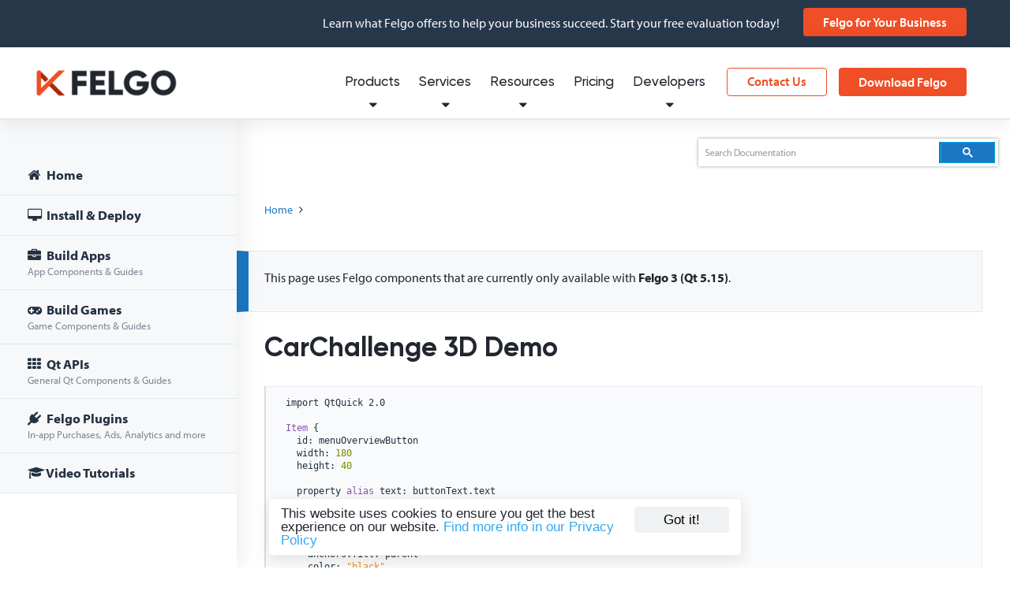

--- FILE ---
content_type: text/html; charset=UTF-8
request_url: https://felgo.com/doc/felgo-demos-carchallenge3d-qml-hud-menuoverviewbutton-qml/
body_size: 29452
content:


  
  
<!DOCTYPE html>

<!--[if IE 8]> <html class="no-js lt-ie9" lang="en-US"> <![endif]-->
<!--[if gt IE 8]><!--> <html class="no-js" lang="en-US"> <!--<![endif]-->

<head>
	<meta charset="UTF-8" />

	<meta name="viewport" content="width=device-width, initial-scale=1.0" />

	
	                    <title>CarChallenge 3D Demo | Felgo Documentation</title>
          
  <link rel="profile" href="http://gmpg.org/xfn/11" />
  <link rel="pingback" href="https://felgo.com/xmlrpc.php" />
  <link rel="alternate" href="https://felgo.com/feed" title="Felgo Blog" type="application/atom+xml">
  <link rel="canonical" href="https://felgo.com/doc/felgo-demos-carchallenge3d-qml-hud-menuoverviewbutton-qml/" />

	<meta name="apple-mobile-web-app-capable" content="yes" />
	<meta name="www-backend" content="px60" />

  
  <link rel="shortcut icon" href="https://felgo.com/wp-content/themes/felgo/images/favicon.ico" />
  <link rel="icon" type="image/x-icon" sizes="16x16 32x32" href="https://felgo.com/wp-content/themes/felgo/images/favicon.ico">
  <link rel="apple-touch-icon" sizes="152x152" href="https://felgo.com/wp-content/themes/felgo/images/favicon-152-precomposed.png">
  <link rel="apple-touch-icon" sizes="144x144" href="https://felgo.com/wp-content/themes/felgo/images/favicon-144-precomposed.png">
  <link rel="apple-touch-icon" sizes="120x120" href="https://felgo.com/wp-content/themes/felgo/images/favicon-120-precomposed.png">
  <link rel="apple-touch-icon" sizes="114x114" href="https://felgo.com/wp-content/themes/felgo/images/favicon-114-precomposed.png">
  <link rel="apple-touch-icon" sizes="180x180" href="https://felgo.com/wp-content/themes/felgo/images/favicon-180-precomposed.png">
  <link rel="apple-touch-icon" sizes="72x72" href="https://felgo.com/wp-content/themes/felgo/images/favicon-72-precomposed.png">
  <link rel="apple-touch-icon" href="https://felgo.com/wp-content/themes/felgo/images/favicon-57.png">
  <link rel="icon" href="https://felgo.com/wp-content/themes/felgo/images/favicon-32.png" sizes="32x32">
  <meta name="msapplication-TileColor" content="#FFFFFF">
  <meta name="msapplication-TileImage" content="https://felgo.com/wp-content/themes/felgo/images/favicon-144.png">
  <meta name="theme-color" content="#ffffff">
  <link rel="manifest" href="https://felgo.com/wp-content/themes/felgo/images/manifest.json">
  <link rel="icon" sizes="192x192" href="https://felgo.com/wp-content/themes/felgo/images/favicon-192.png">

				<link rel="stylesheet" href="https://felgo.com/wp-content/themes/felgo/stylesheets/app.min.css?v=1769142040">
			    
    <link rel="stylesheet" href="https://stackpath.bootstrapcdn.com/font-awesome/4.7.0/css/font-awesome.min.css">
    
				
  
  
  

<!-- This site is optimized with the Yoast SEO plugin v9.5 - https://yoast.com/wordpress/plugins/seo/ -->
<!-- / Yoast SEO plugin. -->

<link rel='dns-prefetch' href='//js.hs-scripts.com' />
<link rel='dns-prefetch' href='//s.w.org' />
<link rel='stylesheet' id='wp-block-library-css'  href='https://felgo.com/wp-includes/css/dist/block-library/style.min.css?ver=5.0.24' type='text/css' media='all' />
<link rel='https://api.w.org/' href='https://felgo.com/wp-json/' />
			<!-- DO NOT COPY THIS SNIPPET! Start of Page Analytics Tracking for HubSpot WordPress plugin v7.35.1-->
			<script type="text/javascript">
				var _hsq = _hsq || [];
				_hsq.push(["setContentType", "standard-page"]);
			</script>
			<!-- DO NOT COPY THIS SNIPPET! End of Page Analytics Tracking for HubSpot WordPress plugin -->
						<script>
				(function() {
					var formObjects = [];
					window.hbsptReady = function(formObject) {
						if (!formObject) {
							for (var i in formObjects) {
								hbspt.forms.create(formObjects[i]);
							};
							formObjects = [];
						} else {
							formObjects.push(formObject);
						}
					};
				})();
			</script>
		
  
  

      
            <!-- Google Analytics -->
      <script>
      (function(i,s,o,g,r,a,m){i['GoogleAnalyticsObject']=r;i[r]=i[r]||function(){
      (i[r].q=i[r].q||[]).push(arguments)},i[r].l=1*new Date();a=s.createElement(o),
      m=s.getElementsByTagName(o)[0];a.async=1;a.src=g;m.parentNode.insertBefore(a,m)
      })(window,document,'script','https://www.google-analytics.com/analytics.js','ga');
      window.ga('create', 'UA-32264673-1', 'auto');
      // Anonymize IP
      window.ga('set', 'anonymizeIp', true);
      window.ga('set', { title: document.title });
      window.ga('require', 'linker');
      window.ga('linker:autoLink', ['fastspring.com']);
      var pageview = {};
      pageview.title = document.title;
      pageview.location = window.location.href ;
      window.ga('send', 'pageview', pageview);
      </script>
      <!-- Amplitude -->
      <script type="text/javascript">
      /*(function(e,t){var n=e.amplitude||{_q:[],_iq:{}};var r=t.createElement("script");r.type="text/javascript";
      r.async=true;r.src="https://d24n15hnbwhuhn.cloudfront.net/libs/amplitude-3.4.0-min.gz.js";
      r.onload=function(){e.amplitude.runQueuedFunctions()};var i=t.getElementsByTagName("script")[0];
      i.parentNode.insertBefore(r,i);function s(e,t){e.prototype[t]=function(){this._q.push([t].concat(Array.prototype.slice.call(arguments,0)));
      return this}}var o=function(){this._q=[];return this};var a=["add","append","clearAll","prepend","set","setOnce","unset"];
      for(var u=0;u<a.length;u++){s(o,a[u])}n.Identify=o;var c=function(){this._q=[];return this;
      };var p=["setProductId","setQuantity","setPrice","setRevenueType","setEventProperties"];
      for(var l=0;l<p.length;l++){s(c,p[l])}n.Revenue=c;var d=["init","logEvent","logRevenue","setUserId","setUserProperties","setOptOut","setVersionName","setDomain","setDeviceId","setGlobalUserProperties","identify","clearUserProperties","setGroup","logRevenueV2","regenerateDeviceId"];
      function v(e){function t(t){e[t]=function(){e._q.push([t].concat(Array.prototype.slice.call(arguments,0)));
      }}for(var n=0;n<d.length;n++){t(d[n])}}v(n);n.getInstance=function(e){e=(!e||e.length===0?"$default_instance":e).toLowerCase();
      if(!n._iq.hasOwnProperty(e)){n._iq[e]={_q:[]};v(n._iq[e])}return n._iq[e]};e.amplitude=n;
      })(window,document);*/
      (function(e,t){var n=e.amplitude||{_q:[],_iq:{}};var r=t.createElement("script")
      ;r.type="text/javascript";r.async=true
      ;r.src="https://cdn.amplitude.com/libs/amplitude-4.2.1-min.gz.js"
      ;r.onload=function(){if(e.amplitude.runQueuedFunctions){
      e.amplitude.runQueuedFunctions()}else{
      console.log("[Amplitude] Error: could not load SDK")}}
      ;var i=t.getElementsByTagName("script")[0];i.parentNode.insertBefore(r,i)
      ;function s(e,t){e.prototype[t]=function(){
      this._q.push([t].concat(Array.prototype.slice.call(arguments,0)));return this}}
      var o=function(){this._q=[];return this}
      ;var a=["add","append","clearAll","prepend","set","setOnce","unset"]
      ;for(var u=0;u<a.length;u++){s(o,a[u])}n.Identify=o;var c=function(){this._q=[]
      ;return this}
      ;var l=["setProductId","setQuantity","setPrice","setRevenueType","setEventProperties"]
      ;for(var p=0;p<l.length;p++){s(c,l[p])}n.Revenue=c
      ;var d=["init","logEvent","logRevenue","setUserId","setUserProperties","setOptOut","setVersionName","setDomain","setDeviceId","setGlobalUserProperties","identify","clearUserProperties","setGroup","logRevenueV2","regenerateDeviceId","logEventWithTimestamp","logEventWithGroups","setSessionId","resetSessionId"]
      ;function v(e){function t(t){e[t]=function(){
      e._q.push([t].concat(Array.prototype.slice.call(arguments,0)))}}
      for(var n=0;n<d.length;n++){t(d[n])}}v(n);n.getInstance=function(e){
      e=(!e||e.length===0?"$default_instance":e).toLowerCase()
      ;if(!n._iq.hasOwnProperty(e)){n._iq[e]={_q:[]};v(n._iq[e])}return n._iq[e]}
      ;e.amplitude=n})(window,document);
      // Amplitude pageview
      amplitude.getInstance().init("d87e105c69f081f5d271453c2d04d2d9");
      var props = {
          url: window.location.href,
          path: window.location.pathname,
          title: document.title,
          referrer: '',
          search: window.location.search
      };
      amplitude.getInstance().logEvent("Loaded a Page", props);
      </script>
      <!-- Mixpanel -->
      <script type="text/javascript">(function(e,a){if(!a.__SV){var b=window;try{var c,l,i,j=b.location,g=j.hash;c=function(a,b){return(l=a.match(RegExp(b+"=([^&]*)")))?l[1]:null};g&&c(g,"state")&&(i=JSON.parse(decodeURIComponent(c(g,"state"))),"mpeditor"===i.action&&(b.sessionStorage.setItem("_mpcehash",g),history.replaceState(i.desiredHash||"",e.title,j.pathname+j.search)))}catch(m){}var k,h;window.mixpanel=a;a._i=[];a.init=function(b,c,f){function e(b,a){var c=a.split(".");2==c.length&&(b=b[c[0]],a=c[1]);b[a]=function(){b.push([a].concat(Array.prototype.slice.call(arguments,
      0)))}}var d=a;"undefined"!==typeof f?d=a[f]=[]:f="mixpanel";d.people=d.people||[];d.toString=function(b){var a="mixpanel";"mixpanel"!==f&&(a+="."+f);b||(a+=" (stub)");return a};d.people.toString=function(){return d.toString(1)+".people (stub)"};k="disable time_event track track_pageview track_links track_forms register register_once alias unregister identify name_tag set_config reset people.set people.set_once people.increment people.append people.union people.track_charge people.clear_charges people.delete_user".split(" ");
      for(h=0;h<k.length;h++)e(d,k[h]);a._i.push([b,c,f])};a.__SV=1.2;b=e.createElement("script");b.type="text/javascript";b.async=!0;b.src="undefined"!==typeof MIXPANEL_CUSTOM_LIB_URL?MIXPANEL_CUSTOM_LIB_URL:"file:"===e.location.protocol&&"//cdn.mxpnl.com/libs/mixpanel-2-latest.min.js".match(/^\/\//)?"https://cdn.mxpnl.com/libs/mixpanel-2-latest.min.js":"//cdn.mxpnl.com/libs/mixpanel-2-latest.min.js";c=e.getElementsByTagName("script")[0];c.parentNode.insertBefore(b,c)}})(document,window.mixpanel||[]);
      </script>
      <script type="text/javascript">
      var analytics = new function() {
        this.track = function(name, props) {
          props = props || {};
          // Google Analytics
          var payload = {
              eventAction: name,
              eventCategory: 'All',
              eventLabel: '',
              eventValue: 1,
              nonInteraction: 1
          };
          window.ga('send', 'event', payload);
          // Mixpanel
          //mixpanel.track(name, props);
          // Amplitude
          amplitude.getInstance().logEvent(name, props);
        };
      }
      mixpanel.init("c6d56f79be2438d7cc3e16812a807c28", {
        loaded: function(mixpanel) {
          var eventName = "Initial Pageview";
                    if(typeof mixpanel.get_property("initialv") === 'undefined'){analytics.track(eventName, {url: 'https://felgo.com/doc/felgo-demos-carchallenge3d-qml-hud-menuoverviewbutton-qml/', urlSimple: '/doc/felgo-demos-carchallenge3d-qml-hud-menuoverviewbutton-qml/', userAgentString: 'Mozilla/5.0 (Macintosh; Intel Mac OS X 10_15_7) AppleWebKit/537.36 (KHTML, like Gecko) Chrome/131.0.0.0 Safari/537.36; ClaudeBot/1.0; +claudebot@anthropic.com)'}); mixpanel.register_once({'initialv': new Date()});}
        }
      });
      </script>
      
		
		<script type="text/javascript">
	var segmentio = {call: function(functionName, parameters) {
		var url = "https://felgo.com/wp-content/themes/felgo/inc/events-ajax.php";
			var formData = {functionName : functionName, parameters: parameters};
			$.post(url,formData);
	}}
	</script>

	<!-- Begin Cookie Consent plugin by Silktide - http://silktide.com/cookieconsent -->
	<script type="text/javascript">
			window.cookieconsent_options = {"message":"This website uses cookies to ensure you get the best experience on our website. ","dismiss":"Got it!","learnMore":"Find more info in our Privacy Policy","link":"http://felgo.com/privacy-policy/","theme":"dark-bottom","container":".cookie-consent-container"};
	</script>

		<!-- End Cookie Consent plugin -->

  
  
  <script> (function(ss,ex){ window.ldfdr=window.ldfdr||function(){(ldfdr._q=ldfdr._q||[]).push([].slice.call(arguments));}; (function(d,s){ fs=d.getElementsByTagName(s)[0]; function ce(src){ var cs=d.createElement(s); cs.src=src; cs.async=1; fs.parentNode.insertBefore(cs,fs); }; ce('https://sc.lfeeder.com/lftracker_v1_'+ss+(ex?'_'+ex:'')+'.js'); })(document,'script'); })('kn9Eq4RLJ5Y8RlvP'); </script>
  
  <!-- Google Tag Manager -->
  <script>(function(w,d,s,l,i){w[l]=w[l]||[];w[l].push(
  {'gtm.start': new Date().getTime(),event:'gtm.js'}

  );var f=d.getElementsByTagName(s)[0],
  j=d.createElement(s),dl=l!='dataLayer'?'&l='+l:'';j.async=true;j.src=
  'https://www.googletagmanager.com/gtm.js?id='+i+dl;f.parentNode.insertBefore(j,f);
  })(window,document,'script','dataLayer','GTM-WGX58C');</script>
  <!-- End Google Tag Manager -->

</head>

<body class="reset">

<!-- Google Tag Manager -->
<noscript><iframe src="//www.googletagmanager.com/ns.html?id=GTM-WGX58C"
height="0" width="0" style="display:none;visibility:hidden"></iframe></noscript>
<!-- End Google Tag Manager -->

<div class="clear cookie-consent-container"></div>


  <style type="text/css">
  #signup-tour-overlay {
    z-index: 201;
  }
  #signup-tour-decision {
    z-index: 202;
  }
  #signup-tour-content {
    z-index: 203;
  }
  #signup-tour-cta {
    z-index: 204;
  }
  </style>


  <div id="notificationbar" class="fullWidth">
  <div class="clear">
    <div class="twelve columns">
      <div class="notif-right">
        <span>Learn what Felgo offers to help your business succeed. Start your free evaluation today!</span>
        <span><a class="button orange" style="text-transform: none;" href="https://felgo.com/for-your-business" onClick="analytics.track('Clicked Notification Banner', { source: 'felgo-for-business'});">Felgo for Your Business</a></span>
      </div>
    </div>
  </div>
</div>
<style>
  body {
    padding-top: 60px;
  }
  #notificationbar {
    padding: 0 40px 0 30px; 
  }
  #notificationbar .notif-right {
    width: auto;
  }
  @media only screen and (max-width: 1200px) {
    #notificationbar {
      padding: 0; 
    }
  }
</style>
<script type="text/javascript">
  document.addEventListener('DOMContentLoaded', function(event) {
    analytics.track('Shown Notification Banner ', { source: 'felgo-for-business'});
  });
</script>

<style>
#notificationbar {
  height: 60px;
  text-align: left;
}
#notificationbar span {
  font-size: 1.6rem !important;
  line-height: 2.1rem;
}
.notif-left {
    width:auto;
    height:60px;
    overflow:hidden;
    display: table;
}
.notif-right {
    height:60px;
    width:230px;
    float:right;
    text-align: right;
    display: table;
}
.notif-left span {
  padding-top: 0 !important;
  display: table-cell !important;
  vertical-align: middle;
}
.notif-right span {
  padding-top: 0 !important;
  display: table-cell !important;
  vertical-align: middle;
}
@media only screen and (max-width: 1000px) {
  body {
    padding-top: 0px !important;
  }
  #notificationbar {
    display: none;
  }
}
</style>

  <header id="header" class="default fullWidth docs">
    <div class="clear">
      <section id="logo">
        <div class="four columns">
          <a href="https://felgo.com" rel="Home"><img src="https://felgo.com/wp-content/themes/felgo/images/felgo.png" alt="Felgo" title="Felgo"></a>
        </div>
      </section>
      
            <nav id="navigation" class="twelve columns test">
        <a class="offnavigation-toggle" target="_blank"><i class="icon icon-reorder"></i></a>
            <section id="navigation-wisp"><div class="wisp button orange flat" style="margin-top: 26px;padding: 0 14px;"><i class="fa fa-bell-o" aria-hidden="true"></i><i class="fa fa-bell" aria-hidden="true"></i></div></section>        <section id="navigation-download"><a href="https://felgo.com/download" class="button orange cta-sdk" style="margin-top: 26px">Download Felgo</a></section>
        <section id="navigation-contact"><a href="https://felgo.com/contact" class="button orange flat" style="margin-top: 26px">Contact Us</a></section>
        <section>
<div style="width: 100%; border-bottom: 1px solid rgb(226, 233, 235); padding: 18px 25px;" class="show-for-small"><a class="button green big fullWidth signup-mobile-nav trigger-signup" data-source="mobile-navigation" style="text-align: center; padding: 0px 10px;" href="/download/"><i style="margin-right: 10px; display: none;" class="icon-cloud-download"></i> Sign up for Felgo</a></div>          <ul>
            <li class="navItem hasSub">
              <a href="/" data-title="Products">
                Products
                <i class="icon fa fa-caret-down transition"></i>
              </a>
              <nav class="subNavigation paper elevated">
                <div class="columns" style="width: 350px">                <span class="subNavHeading">Felgo SDK</span>
                <a class="subNavItem withDetail withIcon" href="https://felgo.com/apps" target="_self" data-title="App Development"><span class="subNavText"><i class="fa fa-briefcase"></i>App Development</span><span class="subNavDetailText">Develop cross-platform apps</span></a>
                <a class="subNavItem withDetail withIcon" href="https://felgo.com/embedded" target="_self" data-title="Embedded Development"><span class="subNavText"><i class="fa fa-microchip"></i>Embedded Development</span><span class="subNavDetailText">Develop embedded applications</span></a>
                <a class="subNavItem withDetail withIcon" href="https://felgo.com/games" target="_self" data-title="Game Development"><span class="subNavText"><i class="fa fa-gamepad"></i>Game Development</span><span class="subNavDetailText">Develop cross-platform games</span></a>
                <span class="subNavHeading">Tools & Extensions</span>
                <a class="subNavItem" href="https://felgo.com/qml-hot-reload-for-qt-with-felgo-live" target="_self" data-title="QML Hot Reload"><span class="subNavText"><i class="fa fa-bolt"></i>QML Hot Reload</span></a>
                <a class="subNavItem" href="https://felgo.com/cloud-builds-qt-continuous-integration-and-delivery" target="_self" data-title="Cloud Builds CI / CD"><span class="subNavText"><i class="fa fa-cloud-upload"></i>Cloud Builds CI / CD</span></a>
                <a class="subNavItem" href="https://felgo.com/felgo-qt-for-webassembly-wasm" target="_self" data-title="Felgo Qt for WebAssembly"><span class="subNavText"><i class="fa fa-globe"></i>Felgo Qt for WebAssembly</span></a>
                <a class="subNavItem" href="https://felgo.com/plugins" target="_self" data-title="Plugins for 3rd-party Services"><span class="subNavText"><i class="fa fa-plug"></i>Plugins for 3rd-party Services</span></a>
                <a class="subNavItem" href="https://marketplace.visualstudio.com/items?itemName=felgo.qmltools" target="_blank" data-title="Visual Studio QML Extension"><span class="subNavText"><i class="fa"><img style="display: inline-block; margin: 0; height: 15px; width: auto; margin-bottom: -1px;" src="https://felgo.com/wp-content/themes/felgo/images/navigation-icons/visualstudio-logo.png"></i>Visual Studio QML Extension</span></a>
                <a class="subNavItem" href="https://marketplace.visualstudio.com/items?itemName=felgo.felgo" target="_blank" data-title="VS Code QML Extension"><span class="subNavText"><i class="fa"><img style="display: inline-block; margin: 0; height: 15px; width: auto; margin-bottom: -1px;" src="https://felgo.com/wp-content/themes/felgo/images/navigation-icons/visualstudio-code-logo.png"></i>VS Code QML Extension</span></a>
                </div>
                <div class="columns" style="width: 240px">                <span class="subNavHeading">Getting Started as</span>
                <a class="subNavItem" href="https://felgo.com/qt-app-developers" target="_self" data-title="Qt Developer"><span class="subNavText">Qt Developer</span></a>
                <a class="subNavItem" href="https://felgo.com/doc/apps-get-started-for-web-and-javascript-developers/" target="_self" data-title="Web & JS Developer"><span class="subNavText">Web & JS Developer</span></a>
                <a class="subNavItem" href="https://felgo.com/doc/apps-get-started-for-ios-developers/" target="_self" data-title="iOS Developer"><span class="subNavText">iOS Developer</span></a>
                <a class="subNavItem" href="https://felgo.com/doc/apps-get-started-for-android-developers/" target="_self" data-title="Android Developer"><span class="subNavText">Android Developer</span></a>
                <a class="subNavItem" href="https://blog.felgo.com/cross-platform-app-development/flutter-react-native-felgo-framework-comparison" target="_self" data-title="Flutter, React Native Dev"><span class="subNavText">Flutter, React Native Dev</span></a>
                <a class="subNavItem" href="https://felgo.com/embedded" target="_self" data-title="Embedded Developer"><span class="subNavText">Embedded Developer</span></a>
                <a class="subNavItem" href="https://felgo.com/doc/games/" target="_self" data-title="Game Developer"><span class="subNavText">Game Developer</span></a>
                <span class="subNavHeading">Resources</span>
                <a class="subNavItem" href="https://felgo.com/download" target="_self" data-title="Download Felgo SDK"><span class="subNavText">Download Felgo SDK</span></a>
                <a class="subNavItem" href="https://felgo.com/doc/" target="_self" data-title="Documentation"><span class="subNavText">Documentation</span></a>
                </div>
              </nav>
            </li>
            <li class="navItem hasSub">
              <a href="/" data-title="Services">
                Services
                <i class="icon fa fa-caret-down transition"></i>
              </a>
              <nav class="subNavigation paper elevated">
                <div class="columns" style="width: 450px">                <span class="subNavHeading">Felgo Services</span>
                <a class="subNavItem withDetail withIcon" href="https://felgo.com/mobile-app-development" target="_self" data-title="App Development"><span class="subNavText"><i class="fa fa-briefcase"></i>App Development</span><span class="subNavDetailText">Mobile and desktop application development</span></a>
                <a class="subNavItem withDetail withIcon" href="https://felgo.com/embedded" target="_self" data-title="Embedded Development"><span class="subNavText"><i class="fa fa-microchip"></i>Embedded Development</span><span class="subNavDetailText">Applications and companion apps for embedded</span></a>
                <a class="subNavItem withDetail withIcon" href="https://felgo.com/qt-consulting-and-development-services" target="_self" data-title="Qt Consulting and Development"><span class="subNavText"><i class="fa fa-handshake-o"></i>Qt Consulting and Development</span><span class="subNavDetailText">Ask our help for anything Qt related</span></a>
                <a class="subNavItem withDetail withIcon" href="https://felgo.com/training-offers" target="_self" data-title="Qt Trainings and Workshops"><span class="subNavText"><i class="fa fa-graduation-cap"></i>Qt Trainings and Workshops</span><span class="subNavDetailText">Book trainings and tailored workshops</span></a>
                <a class="subNavItem withDetail withIcon" href="https://felgo.com/migration-qt-6" target="_self" data-title="Qt 6 Porting and Migration"><span class="subNavText"><i class="fa fa-code"></i>Qt 6 Porting and Migration</span><span class="subNavDetailText">Migration, modernization, optimization</span></a>
                </div>
              </nav>
            </li>
            <li class="navItem hasSub">
              <a href="/" data-title="Resources">
                Resources
                <i class="icon fa fa-caret-down transition"></i>
              </a>
              <nav class="subNavigation paper elevated">
                <div class="columns" style="width: 430px">                <span class="subNavHeading">Felgo Resources</span>
                <a class="subNavItem withDetail withIcon" href="https://felgo.com/resources/success-stories" target="_self" data-title="Success Stories & Showcases"><span class="subNavText"><i class="fa fa-trophy"></i>Success Stories & Showcases</span><span class="subNavDetailText">Learn how our clients have profited from Felgo</span></a>
                <a class="subNavItem withDetail withIcon" href="https://felgo.com/resources/white-papers-and-webinars" target="_self" data-title="Whitepapers & Webinars"><span class="subNavText"><i class="fa fa-file-text-o"></i>Whitepapers & Webinars</span><span class="subNavDetailText">Discover our library of educational content</span></a>
                <a class="subNavItem withDetail withIcon" href="https://blog.felgo.com" target="_self" data-title="Blog"><span class="subNavText"><i class="fa fa-newspaper-o"></i>Blog</span><span class="subNavDetailText">Browse through all the latest news from Felgo</span></a>
                <a class="subNavItem withDetail withIcon" href="https://felgo.com/resources/developer-app" target="_self" data-title="Developer App"><span class="subNavText"><i class="fa fa-toggle-on"></i>Developer App</span><span class="subNavDetailText">Experience the power of the Felgo SDK</span></a>
                <a class="subNavItem withDetail withIcon" href="https://felgo.com/doc/" target="_self" data-title="Developer Documentation"><span class="subNavText"><i class="fa fa-book"></i>Developer Documentation</span><span class="subNavDetailText">API Documentation for the Felgo SDK</span></a>
                </div>
              </nav>
            </li>
            <li class="navItem"><a href="https://felgo.com/pricing" data-title="Pricing">Pricing</a></li>
            <li class="navItem hasSub">
              <a href="/" data-title="Developers">
                Developers
                <i class="icon fa fa-caret-down transition"></i>
              </a>
              <nav class="subNavigation paper elevated rightAligned">
                <div class="columns" style="width: 250px">                <span class="subNavHeading">Dashboard</span>
                <a class="subNavItem" href="https://felgo.com/developers" target="_self" data-title="My Dashboard"><span class="subNavText"><i class="fa fa-user"></i>My Dashboard</span></a>
                <span class="subNavHeading">Help</span>
                <a class="subNavItem" href="https://felgo.com/doc/" target="_self" data-title="Documentation"><span class="subNavText"><i class="fa fa-book"></i>Documentation</span></a>
                <a class="subNavItem" href="https://felgo.com/developers/forums" target="_self" data-title="Support Forums"><span class="subNavText"><i class="fa fa-comments"></i>Support Forums</span></a>
                <a class="subNavItem" href="https://felgo.com/joincommunity" target="_self" data-title="Slack Community"><span class="subNavText"><i class="fa fa-slack"></i>Slack Community</span></a>
                </div>
                <div class="columns" style="width: 260px">                <span class="subNavHeading">Tools</span>
                <a class="subNavItem" href="https://felgo.com/developers/license" target="_self" data-title="Generate License Key"><span class="subNavText">Generate License Key</span></a>
                <a class="subNavItem" href="https://felgo.com/cloud-builds" target="_self" data-title="Cloud Builds Dashboard"><span class="subNavText">Cloud Builds Dashboard</span></a>
                <a class="subNavItem" href="https://ide.felgo.com" target="_self" data-title="Cloud IDE"><span class="subNavText">Cloud IDE</span></a>
                <a class="subNavItem" href="https://felgo.com/web-editor" target="_self" data-title="Web Editor"><span class="subNavText">Web Editor</span></a>
                <a class="subNavItem" href="https://felgo.com/resources/developer-app" target="_self" data-title="Developer App"><span class="subNavText">Developer App</span></a>
                </div>
              </nav>
            </li>
            <li class="search-nav-item navItem"><a href="/search-results/" data-title="Search" title="Search" target="_blank"><i class="icon icon-search search-icon search-icon-open"></i><i class="icon icon-remove search-icon search-icon-close"></i></a></li>
<li class="navItem fullWidth transition" id="google-custom-search">  <div class="row">    <div class="twelve columns">      <div class="container">        <script>          (function() {            var cx = '007578960080136430824:yvgpnygqp04';            var gcse = document.createElement('script');            gcse.type = 'text/javascript';            gcse.async = true;            gcse.src = 'https://cse.google.com/cse.js?cx=' + cx;            var s = document.getElementsByTagName('script')[0];            s.parentNode.insertBefore(gcse, s);          })();        </script>        <gcse:searchbox-only enableAutoComplete="true" resultsUrl="/search-results/" newWindow="false" enableHistory="true"></gcse:searchbox-only>      </div>    </div>  </div></li>          </ul>
        </section>
      </nav>
      
          </div>
  </header>

		
<div id="documentation-page" class="fullWidth">
  <div class="row">
    <div id="doc-navigation">
      <div class="drawer">
        <i class="icon-book"></i>
      </div>
      <div class="nav-wrapper preloading">
        <div id="jstree">
          <ul>
  <li id="index">
    <a href="/doc/index/"><span class="icon-home"></span> Home</a>
  </li>
  <li>
    <span class="fa fa-desktop"></span> Install & Deploy
    <ul>
      <li id="felgo-installation">
        <a href="/doc/felgo-installation/">Install the Felgo SDK</a>
      </li>
      <li id="felgo-updates">
        <a href="/doc/felgo-updates/">Update the Felgo SDK</a>
        <ul>
          <li id="felgo-updates_felgo-update-guide">
            <a href="/doc/felgo-updates/#felgo-update-guide">Update Guide</a>
          </li>
          <li id="felgo-updates_latest-felgo-release">
            <a href="/doc/felgo-updates/#latest-felgo-release">What's New in this Release</a>
          </li>
          <li id="felgo-updates_older-felgo-releases-34">
            <a href="/doc/felgo-updates/#older-felgo-releases-34">Older Releases</a>
          </li>
        </ul>
      </li>
      <li id="felgo-updates-felgo-4-qt-6-migration-guide">
        <a href="/doc/felgo-updates-felgo-4-qt-6-migration-guide/">Migrate to Felgo 4</a>
      </li>
      <li id="create-new-project">
        <a href="/doc/create-new-project/">Create a New Project</a>
      </li>
      <li id="felgo-deployment">
        <a href="/doc/felgo-deployment/">Deploy to Devices</a>
        <ul>
          <li id="felgo-deployment-android">
            <a href="/doc/felgo-deployment-android/"><span class="icon-android"></span> Run on Android</a>
          </li>
          <li id="felgo-deployment-ios">
            <a href="/doc/felgo-deployment-ios/"><span class="icon-apple"></span> Run on iOS</a>
          </li>
          <li id="felgo-deployment-other">
            <a href="/doc/felgo-deployment-other/"><span class="fa fa-desktop"></span> Run on Desktop</a>
          </li>
          <li id="felgo-deployment-embedded">
            <a href="/doc/felgo-deployment-embedded/"><span class="fa fa-cube"></span> Run on Embedded</a>
          </li>
          <li id="felgo-deployment-web">
            <a href="/doc/felgo-deployment-web/"><span class="fa fa-globe"></span> Run on Web</a>
          </li>
        </ul>
      </li>
      <li id="felgo-publishing">
        <a href="/doc/felgo-publishing/">Publish to App Stores</a>
      </li>
      <li id="felgo-qml-hot-reload">
        <a href="/doc/felgo-qml-hot-reload/"><span class="fa fa-bolt"></span> Felgo QML Hot Reload <span class="hot">NEW!</span></a>
      </li>
      <li id="felgo-qt-cloud-ide">
        <a href="/doc/felgo-qt-cloud-ide/"><span class="fa fa-cloud"></span> Cloud IDE</a>
      </li>
      <li id="felgo-native-integration">
        <a href="/doc/felgo-native-integration/"><span class="fa fa-adjust"></span> Integrate Felgo with Existing Native Applications</a>
      </li>
      <li id="felgo-native-code-components">
        <a href="/doc/felgo-native-code-components/"><span class="fa fa-code"></span> Call Native APIs and Embed Native Views in QML using JavaScript</a>
      </li>
    </ul>
  </li>
  <li>
    <span class="icon-briefcase"></span> Build Apps <span class="sub-text">App Components & Guides</span>
    <ul>
      <li id="apps">
        <a href="/doc/apps/">Overview</a>
      </li>
      <li id="apps-getting-started">
        <a href="/doc/apps-getting-started/">Get Started</a>
      </li>
      <li id="apps-get-started-for-web-and-javascript-developers">
        <a href="/doc/apps-get-started-for-web-and-javascript-developers/">Felgo for Web & JS Developers</a>
      </li>
      <li id="apps-get-started-for-android-developers">
        <a href="/doc/apps-get-started-for-android-developers/">Felgo for Android Developers</a>
      </li>
      <li id="apps-get-started-for-ios-developers">
        <a href="/doc/apps-get-started-for-ios-developers/">Felgo for iOS Developers</a>
      </li>
      <li>
        <a href="https://felgo.com/qt-app-developers">Felgo for Qt Developers</a>
      </li>
      <li id="apps-howto-layout-and-positioning">
        <a href="/doc/apps-howto-layout-and-positioning/">Layout & Positioning</a>
      </li>
      <li id="apps-howto-use-app-navigation">
        <a href="/doc/apps-howto-use-app-navigation/">Navigation</a>
      </li>
      <li id="apps-howto-common-widgets-and-controls">
        <a href="/doc/apps-howto-common-widgets-and-controls/">Widgets & Controls</a>
      </li>
      <li id="apps-howto-model-view-separation">
        <a href="/doc/apps-howto-model-view-separation/">Model and View Separation</a>
      </li>
      <li id="apps-howto-style-your-app-with-themes">
        <a href="/doc/apps-howto-style-your-app-with-themes/">Theming</a>
      </li>
      <li id="apps-howto-touch-and-gestures">
        <a href="/doc/apps-howto-touch-and-gestures/">Touch & Gestures</a>
      </li>
      <li id="apps-howto-handle-user-input">
        <a href="/doc/apps-howto-handle-user-input/">User Input</a>
      </li>
      <li id="apps-howto-make-animations">
        <a href="/doc/apps-howto-make-animations/">Animations</a>
      </li>
      <li id="apps-howto-display-images-and-photos">
        <a href="/doc/apps-howto-display-images-and-photos/">Images & Photos</a>
      </li>
      <li id="felgo-pdfutils">
        <a href="/doc/felgo-pdfutils/">PDF</a>
      </li>
      <li id="apps-howto-scrollview-and-listview">
        <a href="/doc/apps-howto-scrollview-and-listview/">ListView & ScrollView</a>
      </li>
      <li id="apps-howto-store-data-persistent">
        <a href="/doc/apps-howto-store-data-persistent/">Storage, Data & Firebase</a>
      </li>
      <li id="apps-howto-access-and-store-files">
        <a href="/doc/apps-howto-access-and-store-files/">Files, PDFs, Downloads</a>
      </li>
      <li id="apps-howto-use-audio-and-video-multimedia">
        <a href="/doc/apps-howto-use-audio-and-video-multimedia/">Audio & Video</a>
      </li>
      <li id="apps-howto-user-location-and-maps">
        <a href="/doc/apps-howto-user-location-and-maps/">Location & Maps</a>
      </li>
      <li id="apps-howto-capture-device-camera">
        <a href="/doc/apps-howto-capture-device-camera/">Camera & QR</a>
      </li>
      <li id="apps-howto-use-native-device-sensors">
        <a href="/doc/apps-howto-use-native-device-sensors/">Sensors</a>
      </li>
      <li id="apps-howto-app-logic">
        <a href="/doc/apps-howto-app-logic/">App Logic & Native Code</a>
      </li>
      <li id="apps-howto-use-bluetooth-le">
        <a href="/doc/apps-howto-use-bluetooth-le/">Bluetooth LE</a>
      </li>
      <li id="apps-howto-display-data-in-charts">
        <a href="/doc/apps-howto-display-data-in-charts/">Charts</a>
      </li>
      <li id="apps-howto-web-content-with-webview">
        <a href="/doc/apps-howto-web-content-with-webview/">Web View</a>
      </li>
      <li id="apps-howto-felgo-plugins-im-app-purchases-ads-analytics-notifications">
        <a href="/doc/apps-howto-felgo-plugins-im-app-purchases-ads-analytics-notifications/">Ads, Analytics, Notifications & more</a>
      </li>
      <li id="apps-howto-access-rest-service">
        <a href="/doc/apps-howto-access-rest-service/">REST Service</a>
      </li>
      <li id="apps-howto-connectivity-and-networking">
        <a href="/doc/apps-howto-connectivity-and-networking/">Connectivity & Networking</a>
      </li>
      <li id="apps-howto-shaders-and-graphical-effects">
        <a href="/doc/apps-howto-shaders-and-graphical-effects/">Shaders & Graphical Effects</a>
      </li>
      <li id="apps-howto-3d">
        <a href="/doc/apps-howto-3d/">3D, AR, Machine Learning & AI</a>
      </li>
      <li id="howto-multi-language">
        <a href="/doc/howto-multi-language/">Internationalization</a>
      </li>
      <li id="apps-howto-accessibility">
        <a href="/doc/apps-howto-accessibility/">Accessibility</a>
      </li>
      <li id="universal-links">
        <a href="/doc/universal-links/">Universal and App Links</a>
      </li>
      <li id="apps-tutorials">
        <a href="/doc/apps-tutorials/">Other App Tutorials</a>
        <ul>
          <li id="apps-tutorials_getting-started-app-tutorials">
            <a href="/doc/apps-tutorials/#getting-started-app-tutorials">Getting Started</a>
          </li>
          <li id="apps-tutorials_basic-app-tutorials">
            <a href="/doc/apps-tutorials/#basic-app-tutorials">Basic Tutorials</a>
          </li>
          <li id="apps-tutorials_use-code-snippets-for-apps">
            <a href="/doc/apps-tutorials/#use-code-snippets-for-apps">Code Snippets</a>
          </li>
          <li id="apps-tutorials_resolution-and-device-independence-app-tutorials">
            <a href="/doc/apps-tutorials/#resolution-and-device-independence-app-tutorials">Support Multiple Resolutions</a>
            <ul>
              <li id="apps-supporting-multiple-screens-and-screen-densities">
                <a href="/doc/apps-supporting-multiple-screens-and-screen-densities/">Supporting Multiple Screen Sizes & Screen Densities with Felgo Apps</a>
              </li>
            </ul>
          </li>
          <li id="apps-tutorials_internationalization-app-tutorials">
            <a href="/doc/apps-tutorials/#internationalization-app-tutorials">Internationalization</a>
          </li>
          <li id="apps-tutorials_more-tutorials-for-felgo-qt">
            <a href="/doc/apps-tutorials/#more-tutorials-for-felgo-qt">More Tutorials for Felgo & Qt</a>
          </li>
        </ul>
      </li>
      <li id="apps-api">
        <a href="/doc/apps-api/"><span class="fa fa-list-ul"></span> All Components & APIs</a>
        <ul>
          <li id="apps-api_app-essentials">
            <a href="/doc/apps-api/#app-essentials">Essentials</a>
            <ul>
              <li id="felgo-app">
                <a href="/doc/felgo-app/">App</a>
              </li>
              <li id="felgo-appflickable">
                <a href="/doc/felgo-appflickable/">AppFlickable</a>
              </li>
              <li id="felgo-apppage">
                <a href="/doc/felgo-apppage/">AppPage</a>
              </li>
              <li id="felgo-flickablepage">
                <a href="/doc/felgo-flickablepage/">FlickablePage</a>
              </li>
              <li id="felgo-listpage">
                <a href="/doc/felgo-listpage/">ListPage</a>
              </li>
            </ul>
          </li>
          <li id="apps-api_app-controls">
            <a href="/doc/apps-api/#app-controls">Controls</a>
            <ul>
              <li id="felgo-appactivityindicator">
                <a href="/doc/felgo-appactivityindicator/">AppActivityIndicator</a>
              </li>
              <li id="felgo-appbutton">
                <a href="/doc/felgo-appbutton/">AppButton</a>
              </li>
              <li id="felgo-appcard">
                <a href="/doc/felgo-appcard/">AppCard</a>
              </li>
              <li id="felgo-appcardswipearea">
                <a href="/doc/felgo-appcardswipearea/">AppCardSwipeArea</a>
              </li>
              <li id="felgo-appcheckbox">
                <a href="/doc/felgo-appcheckbox/">AppCheckBox</a>
              </li>
              <li id="felgo-appicon">
                <a href="/doc/felgo-appicon/">AppIcon</a>
              </li>
              <li id="felgo-appimage">
                <a href="/doc/felgo-appimage/">AppImage</a>
              </li>
              <li id="felgo-applistitem">
                <a href="/doc/felgo-applistitem/">AppListItem</a>
              </li>
              <li id="felgo-applistview">
                <a href="/doc/felgo-applistview/">AppListView</a>
              </li>
              <li id="felgo-appmap">
                <a href="/doc/felgo-appmap/">AppMap</a>
              </li>
              <li id="felgo-appmodal">
                <a href="/doc/felgo-appmodal/">AppModal</a>
              </li>
              <li id="felgo-appoverlay">
                <a href="/doc/felgo-appoverlay/">AppOverlay</a>
              </li>
              <li id="felgo-apppaper">
                <a href="/doc/felgo-apppaper/">AppPaper</a>
              </li>
              <li id="felgo-appradio">
                <a href="/doc/felgo-appradio/">AppRadio</a>
              </li>
              <li id="felgo-apprangeslider">
                <a href="/doc/felgo-apprangeslider/">AppRangeSlider</a>
              </li>
              <li id="felgo-appscrollindicator">
                <a href="/doc/felgo-appscrollindicator/">AppScrollIndicator</a>
              </li>
              <li id="felgo-appswitch">
                <a href="/doc/felgo-appswitch/">AppSwitch</a>
              </li>
              <li id="felgo-appslider">
                <a href="/doc/felgo-appslider/">AppSlider</a>
              </li>
              <li id="felgo-apptabbar">
                <a href="/doc/felgo-apptabbar/">AppTabBar</a>
              </li>
              <li id="felgo-apptabbutton">
                <a href="/doc/felgo-apptabbutton/">AppTabButton</a>
              </li>
              <li id="felgo-apptext">
                <a href="/doc/felgo-apptext/">AppText</a>
              </li>
              <li id="felgo-apptextedit">
                <a href="/doc/felgo-apptextedit/">AppTextEdit</a>
              </li>
              <li id="felgo-apptextfield">
                <a href="/doc/felgo-apptextfield/">AppTextField</a>
              </li>
              <li id="felgo-apptextinput">
                <a href="/doc/felgo-apptextinput/">AppTextInput</a>
              </li>
              <li id="felgo-apptooltip">
                <a href="/doc/felgo-apptooltip/">AppToolTip</a>
              </li>
              <li id="felgo-datepicker">
                <a href="/doc/felgo-datepicker/">DatePicker</a>
              </li>
              <li id="felgo-dialog">
                <a href="/doc/felgo-dialog/">Dialog</a>
              </li>
              <li id="felgo-floatingactionbutton">
                <a href="/doc/felgo-floatingactionbutton/">FloatingActionButton</a>
              </li>
              <li id="felgo-iconbutton">
                <a href="/doc/felgo-iconbutton/">IconButton</a>
              </li>
              <li id="felgo-imagepicker">
                <a href="/doc/felgo-imagepicker/">ImagePicker</a>
              </li>
              <li id="felgo-inputdialog">
                <a href="/doc/felgo-inputdialog/">InputDialog</a>
              </li>
              <li id="felgo-multiresolutionimage">
                <a href="/doc/felgo-multiresolutionimage/">MultiResolutionImage</a>
              </li>
              <li id="felgo-nativedialog">
                <a href="/doc/felgo-nativedialog/">NativeDialog</a>
              </li>
              <li id="felgo-pagecontrol">
                <a href="/doc/felgo-pagecontrol/">PageControl</a>
              </li>
              <li id="felgo-pictureviewer">
                <a href="/doc/felgo-pictureviewer/">PictureViewer</a>
              </li>
              <li id="felgo-pulltorefreshhandler">
                <a href="/doc/felgo-pulltorefreshhandler/">PullToRefreshHandler</a>
              </li>
              <li id="felgo-roundedimage">
                <a href="/doc/felgo-roundedimage/">RoundedImage</a>
              </li>
              <li id="felgo-searchbar">
                <a href="/doc/felgo-searchbar/">SearchBar</a>
              </li>
              <li id="felgo-sectionselect">
                <a href="/doc/felgo-sectionselect/">SectionSelect</a>
              </li>
              <li id="felgo-simplerow">
                <a href="/doc/felgo-simplerow/">SimpleRow</a>
              </li>
              <li id="felgo-simplesection">
                <a href="/doc/felgo-simplesection/">SimpleSection</a>
              </li>
              <li id="felgo-swipebutton">
                <a href="/doc/felgo-swipebutton/">SwipeButton</a>
              </li>
              <li id="felgo-swipeoptionscontainer">
                <a href="/doc/felgo-swipeoptionscontainer/">SwipeOptionsContainer</a>
              </li>
              <li id="felgo-textfieldrow">
                <a href="/doc/felgo-textfieldrow/">TextFieldRow</a>
              </li>
              <li id="felgo-visibilityrefreshhandler">
                <a href="/doc/felgo-visibilityrefreshhandler/">VisibilityRefreshHandler</a>
              </li>
            </ul>
          </li>
          <li id="apps-api_app-navigation">
            <a href="/doc/apps-api/#app-navigation">Navigation</a>
            <ul>
              <li id="felgo-activityindicatorbaritem">
                <a href="/doc/felgo-activityindicatorbaritem/">ActivityIndicatorBarItem</a>
              </li>
              <li id="felgo-appdrawer">
                <a href="/doc/felgo-appdrawer/">AppDrawer</a>
              </li>
              <li id="felgo-buttonbaritem">
                <a href="/doc/felgo-buttonbaritem/">ButtonBarItem</a>
              </li>
              <li id="felgo-iconbuttonbaritem">
                <a href="/doc/felgo-iconbuttonbaritem/">IconButtonBarItem</a>
              </li>
              <li id="felgo-navigation">
                <a href="/doc/felgo-navigation/">Navigation</a>
              </li>
              <li id="felgo-navigationbar">
                <a href="/doc/felgo-navigationbar/">NavigationBar</a>
              </li>
              <li id="felgo-navigationbaritem">
                <a href="/doc/felgo-navigationbaritem/">NavigationBarItem</a>
              </li>
              <li id="felgo-navigationbarrow">
                <a href="/doc/felgo-navigationbarrow/">NavigationBarRow</a>
              </li>
              <li id="felgo-navigationitem">
                <a href="/doc/felgo-navigationitem/">NavigationItem</a>
              </li>
              <li id="felgo-navigationstack">
                <a href="/doc/felgo-navigationstack/">NavigationStack</a>
              </li>
              <li id="felgo-tabcontrol">
                <a href="/doc/felgo-tabcontrol/">TabControl</a>
              </li>
              <li id="felgo-textbuttonbaritem">
                <a href="/doc/felgo-textbuttonbaritem/">TextButtonBarItem</a>
              </li>
            </ul>
          </li>
          <li id="apps-api_app-styling">
            <a href="/doc/apps-api/#app-styling">Styling</a>
            <ul>
              <li id="felgo-icontype">
                <a href="/doc/felgo-icontype/">IconType</a>
              </li>
              <li id="felgo-theme">
                <a href="/doc/felgo-theme/">Theme</a>
              </li>
              <li id="felgo-themeappbutton">
                <a href="/doc/felgo-themeappbutton/">ThemeAppButton</a>
              </li>
              <li id="felgo-themeappcheckbox">
                <a href="/doc/felgo-themeappcheckbox/">ThemeAppCheckBox</a>
              </li>
              <li id="felgo-themeappradio">
                <a href="/doc/felgo-themeappradio/">ThemeAppRadio</a>
              </li>
              <li id="felgo-themecolors">
                <a href="/doc/felgo-themecolors/">ThemeColors</a>
              </li>
              <li id="felgo-themedialog">
                <a href="/doc/felgo-themedialog/">ThemeDialog</a>
              </li>
              <li id="felgo-themenavigationappdrawer">
                <a href="/doc/felgo-themenavigationappdrawer/">ThemeNavigationAppDrawer</a>
              </li>
              <li id="felgo-themenavigationbar">
                <a href="/doc/felgo-themenavigationbar/">ThemeNavigationBar</a>
              </li>
              <li id="felgo-themenavigationtabcontrol">
                <a href="/doc/felgo-themenavigationtabcontrol/">ThemeNavigationTabControl</a>
              </li>
              <li id="felgo-themetabcontrol">
                <a href="/doc/felgo-themetabcontrol/">ThemeTabControl</a>
              </li>
              <li id="felgo-themesimplerow">
                <a href="/doc/felgo-themesimplerow/">ThemeSimpleRow</a>
              </li>
              <li id="felgo-themesimplesection">
                <a href="/doc/felgo-themesimplesection/">ThemeSimpleSection</a>
              </li>
              <li id="felgo-themesimplesectioncompact">
                <a href="/doc/felgo-themesimplesectioncompact/">ThemeSimpleSectionCompact</a>
              </li>
              <li id="felgo-stylesimplerow">
                <a href="/doc/felgo-stylesimplerow/">StyleSimpleRow</a>
              </li>
              <li id="felgo-stylesimplesection">
                <a href="/doc/felgo-stylesimplesection/">StyleSimpleSection</a>
              </li>
              <li id="felgo-ripplemousearea">
                <a href="/doc/felgo-ripplemousearea/">RippleMouseArea</a>
              </li>
            </ul>
          </li>
          <li id="apps-api_app-utility">
            <a href="/doc/apps-api/#app-utility">Utility</a>
            <ul>
              <li id="felgo-dateformatter">
                <a href="/doc/felgo-dateformatter/">DateFormatter</a>
              </li>
              <li id="felgo-fpsmeter">
                <a href="/doc/felgo-fpsmeter/">FpsMeter</a>
              </li>
              <li id="felgo-storage">
                <a href="/doc/felgo-storage/">Storage</a>
              </li>
              <li id="felgo-versioncheckdialog">
                <a href="/doc/felgo-versioncheckdialog/">VersionCheckDialog</a>
              </li>
              <li id="felgo-versioncheckloader">
                <a href="/doc/felgo-versioncheckloader/">VersionCheckLoader</a>
              </li>
            </ul>
          </li>
          <li id="apps-api_bluetooth-low-energy-components">
            <a href="/doc/apps-api/#bluetooth-low-energy-components">Bluetooth LE</a>
            <ul>
              <li id="felgo-bluetoothlecharacteristic">
                <a href="/doc/felgo-bluetoothlecharacteristic/">BluetoothLeCharacteristic</a>
              </li>
              <li id="felgo-bluetoothlemanager">
                <a href="/doc/felgo-bluetoothlemanager/">BluetoothLeManager</a>
              </li>
              <li id="felgo-bluetoothledevice">
                <a href="/doc/felgo-bluetoothledevice/">BluetoothLeDevice</a>
              </li>
              <li id="felgo-bluetoothleservice">
                <a href="/doc/felgo-bluetoothleservice/">BluetoothLeService</a>
              </li>
            </ul>
          </li>
          <li id="apps-api_context-components">
            <a href="/doc/apps-api/#context-components">Context</a>
            <ul>
              <li id="felgo-fileutils">
                <a href="/doc/felgo-fileutils/">FileUtils</a>
              </li>
              <li id="felgo-nativeutils">
                <a href="/doc/felgo-nativeutils/">NativeUtils</a>
              </li>
              <li id="felgo-qtcontextobjects">
                <a href="/doc/felgo-qtcontextobjects/">Qt Context Objects</a>
              </li>
              <li id="felgo-speechtotext">
                <a href="/doc/felgo-speechtotext/">SpeechToText</a>
              </li>
              <li id="felgo-zeroconf">
                <a href="/doc/felgo-zeroconf/">ZeroConf</a>
              </li>
            </ul>
          </li>
          <li id="apps-api_felgo-qt-multimedia-components">
            <a href="/doc/apps-api/#felgo-qt-multimedia-components">Multimedia</a>
            <ul>
              <li id="felgo-youtubewebplayer">
                <a href="/doc/felgo-youtubewebplayer/">YouTubeWebPlayer</a>
              </li>
              <li id="felgo-backgroundmusic">
                <a href="/doc/felgo-backgroundmusic/">BackgroundMusic</a>
              </li>
              <li id="felgo-gamesoundeffect">
                <a href="/doc/felgo-gamesoundeffect/">GameSoundEffect</a>
              </li>
              <li>Additional Qt Quick Components
                <ul>
                  <li id="qt_qtmultimedia-index">
                    <a href="https://felgo.com/doc/qt/qtmultimedia-index/">QtMultimedia</a>
                  </li>
                  <li id="qt_qml-qtmultimedia-soundeffect">
                    <a href="https://felgo.com/doc/qt/qml-qtmultimedia-soundeffect/">SoundEffect</a>
                  </li>
                  <li id="qt_qml-qtmultimedia-mediaplayer">
                    <a href="https://felgo.com/doc/qt/qml-qtmultimedia-mediaplayer/">MediaPlayer</a>
                  </li>
                  <li id="qt_qml-qtmultimedia-video">
                    <a href="https://felgo.com/doc/qt/qml-qtmultimedia-video/">Video</a>
                  </li>
                  <li id="qt_qml-qtmultimedia-videooutput">
                    <a href="https://felgo.com/doc/qt/qml-qtmultimedia-videooutput/">VideoOutput</a>
                  </li>
                  <li id="felgo-camera">
                    <a href="/doc/felgo-camera/">Camera</a>
                  </li>
                </ul>
              </li>
            </ul>
          </li>
          <li id="apps-api_networking-components">
            <a href="/doc/apps-api/#networking-components">Networking</a>
            <ul>
              <li id="felgo-httprequest">
                <a href="/doc/felgo-httprequest/">HttpRequest</a>
              </li>
              <li id="felgo-httpimageutils">
                <a href="/doc/felgo-httpimageutils/">HttpImageUtils</a>
              </li>
              <li id="felgo-httpnetworkactivityindicator">
                <a href="/doc/felgo-httpnetworkactivityindicator/">HttpNetworkActivityIndicator</a>
              </li>
              <li id="felgo-promise">
                <a href="/doc/felgo-promise/">Promise</a>
              </li>
              <li id="felgo-xmlhttprequest">
                <a href="/doc/felgo-xmlhttprequest/">XMLHttpRequest Element</a>
              </li>
              <li id="felgo-downloadableresource">
                <a href="/doc/felgo-downloadableresource/">DownloadableResource</a>
              </li>
              <li id="felgo-zeroconf">
                <a href="/doc/felgo-zeroconf/">ZeroConf</a>
              </li>
            </ul>
          </li>
          <li id="apps-api_pdf-utils">
            <a href="/doc/apps-api/#pdf-utils">PDF</a>
            <ul>
              <li id="felgo-pdfutils">
                <a href="/doc/felgo-pdfutils/">PDF Utils</a>
              </li>
            </ul>
          </li>
          <li id="apps-api_view-model-components">
            <a href="/doc/apps-api/#view-model-components">View Model</a>
            <ul>
              <li id="felgo-jsonlistmodel">
                <a href="/doc/felgo-jsonlistmodel/">JsonListModel</a>
              </li>
              <li id="felgo-sortfilterproxymodel">
                <a href="/doc/felgo-sortfilterproxymodel/">SortFilterProxyModel</a>
              </li>
              <li id="felgo-allof">
                <a href="/doc/felgo-allof/">AllOf</a>
              </li>
              <li id="felgo-anyof">
                <a href="/doc/felgo-anyof/">AnyOf</a>
              </li>
              <li id="felgo-expressionfilter">
                <a href="/doc/felgo-expressionfilter/">ExpressionFilter</a>
              </li>
              <li id="felgo-filter">
                <a href="/doc/felgo-filter/">Filter</a>
              </li>
              <li id="felgo-indexfilter">
                <a href="/doc/felgo-indexfilter/">IndexFilter</a>
              </li>
              <li id="felgo-rangefilter">
                <a href="/doc/felgo-rangefilter/">RangeFilter</a>
              </li>
              <li id="felgo-regexpfilter">
                <a href="/doc/felgo-regexpfilter/">RegExpFilter</a>
              </li>
              <li id="felgo-rolefilter">
                <a href="/doc/felgo-rolefilter/">RoleFilter</a>
              </li>
              <li id="felgo-valuefilter">
                <a href="/doc/felgo-valuefilter/">ValueFilter</a>
              </li>
              <li id="felgo-expressionrole">
                <a href="/doc/felgo-expressionrole/">ExpressionRole</a>
              </li>
              <li id="felgo-joinrole">
                <a href="/doc/felgo-joinrole/">JoinRole</a>
              </li>
              <li id="felgo-proxyrole">
                <a href="/doc/felgo-proxyrole/">ProxyRole</a>
              </li>
              <li id="felgo-switchrole">
                <a href="/doc/felgo-switchrole/">SwitchRole</a>
              </li>
              <li id="felgo-expressionsorter">
                <a href="/doc/felgo-expressionsorter/">ExpressionSorter</a>
              </li>
              <li id="felgo-rolesorter">
                <a href="/doc/felgo-rolesorter/">RoleSorter</a>
              </li>
              <li id="felgo-sorter">
                <a href="/doc/felgo-sorter/">Sorter</a>
              </li>
              <li id="felgo-stringsorter">
                <a href="/doc/felgo-stringsorter/">StringSorter</a>
              </li>
              <li id="felgo-localeawaresorter">
                <a href="/doc/felgo-localeawaresorter/">LocaleAwareSorter</a>
              </li>
            </ul>
          </li>
          <li id="apps-api_qml-native-code-components">
            <a href="/doc/apps-api/#qml-native-code-components">QML Native Code Components</a>
            <ul>
              <li id="felgo-nativeview">
                <a href="/doc/felgo-nativeview/">NativeView</a>
              </li>
              <li id="felgo-nativeobject">
                <a href="/doc/felgo-nativeobject/">NativeObject</a>
              </li>
              <li id="felgo-nativeclass">
                <a href="/doc/felgo-nativeclass/">NativeClass</a>
              </li>
              <li id="felgo-nativeobjectutils">
                <a href="/doc/felgo-nativeobjectutils/">NativeObjectUtils</a>
              </li>
              <li id="felgo-nativeviewbinding">
                <a href="/doc/felgo-nativeviewbinding/">NativeViewBinding</a>
              </li>
            </ul>
          </li>
          <li id="apps-api_native-app-integration">
            <a href="/doc/apps-api/#native-app-integration">Native App Integration</a>
            <ul>
              <li id="felgo-felgoios">
                <a href="/doc/felgo-felgoios/">FelgoIOS</a>
              </li>
              <li id="felgo-felgoiosview">
                <a href="/doc/felgo-felgoiosview/">FelgoIOSView</a>
              </li>
              <li id="felgo-felgoandroidactivity">
                <a href="/doc/felgo-felgoandroidactivity/">FelgoAndroidActivity</a>
              </li>
              <li id="felgo-felgoandroid">
                <a href="/doc/felgo-felgoandroid/">FelgoAndroid</a>
              </li>
              <li id="felgo-felgoandroidview">
                <a href="/doc/felgo-felgoandroidview/">FelgoAndroidView</a>
              </li>
              <li id="felgo-felgoandroidfragment">
                <a href="/doc/felgo-felgoandroidfragment/">FelgoAndroidFragment</a>
              </li>
            </ul>
          </li>
          <li id="apps-api_most-useful-qml-components">
            <a href="/doc/apps-api/#most-useful-qml-components">Useful QML Components</a>
            <ul>
              <li id="qt_qtquick-qmlmodule">
                <a href="https://felgo.com/doc/qt/qtquick-qmlmodule/">Full list of QtQuick 2.0 types</a>
              </li>
              <li id="qt_qtqml-index">
                <a href="https://felgo.com/doc/qt/qtqml-index/">QML overview documentation</a>
              </li>
              <li id="qt_qtquick-index">
                <a href="https://felgo.com/doc/qt/qtquick-index/">QtQuick overview documentation</a>
              </li>
              <li id="qt_qml-qtquick-item">
                <a href="https://felgo.com/doc/qt/qml-qtquick-item/">Item</a>
              </li>
              <li id="qt_animation-overview">
                <a href="https://felgo.com/doc/qt/animation-overview/">Animation</a>
              </li>
              <li id="qt_qml-qtqml-timer">
                <a href="https://felgo.com/doc/qt/qml-qtqml-timer/">Timer</a>
              </li>
              <li id="qt_qml-qtquick-loader">
                <a href="https://felgo.com/doc/qt/qml-qtquick-loader/">Loader</a>
              </li>
            </ul>
          </li>
        </ul>
      </li>
      <li id="apps-examples">
        <a href="/doc/apps-examples/"><span class="fa fa-play"></span> Demo Apps</a>
        <ul>
          <li id="playground-apps_felgo-developer-app">
            <a href="/doc/playground-apps/#felgo-developer-app">Felgo Developer App</a>
          </li>
          <li id="apps-examples_access-app-demos-examples">
            <a href="/doc/apps-examples/#access-app-demos-examples">Access Demos & Examples</a>
          </li>
          <li id="felgo-appdemos-qtws-example">
            <a href="/doc/felgo-appdemos-qtws-example/">Conference App</a>
          </li>
          <li id="felgo-appdemos-component-showcase-example">
            <a href="/doc/felgo-appdemos-component-showcase-example/">Component Showcase App</a>
          </li>
          <li id="felgo-appdemos-music-streaming-app-example">
            <a href="/doc/felgo-appdemos-music-streaming-app-example/">Music Streaming App</a>
          </li>
          <li id="felgo-appdemos-time-tracking-example">
            <a href="/doc/felgo-appdemos-time-tracking-example/">Time Tracking App</a>
          </li>
          <li id="felgo-appdemos-bluetooth-heartrate-example">
            <a href="/doc/felgo-appdemos-bluetooth-heartrate-example/">Bluetooth LE App</a>
          </li>
          <li id="felgo-appdemos-workout-app-example">
            <a href="/doc/felgo-appdemos-workout-app-example/">GPS Workout App</a>
          </li>
          <li id="felgo-appdemos-news-app-example">
            <a href="/doc/felgo-appdemos-news-app-example/">News App</a>
          </li>
          <li id="felgo-appdemos-social-network-example">
            <a href="/doc/felgo-appdemos-social-network-example/">Social Network App</a>
          </li>
          <li id="felgo-appdemos-bike-sharing-example">
            <a href="/doc/felgo-appdemos-bike-sharing-example/">Bike Sharing App</a>
          </li>
          <li id="felgo-appdemos-messenger-example">
            <a href="/doc/felgo-appdemos-messenger-example/">Messenger App</a>
          </li>
          <li id="felgo-appdemos-map-features-example">
            <a href="/doc/felgo-appdemos-map-features-example/">Map Features Showcase App</a>
          </li>
          <li id="felgo-appdemos-map-browser-communication-example">
            <a href="/doc/felgo-appdemos-map-browser-communication-example/">Map Browser Communication</a>
          </li>
          <li id="felgo-appdemos-weather-dashboard-example">
            <a href="/doc/felgo-appdemos-weather-dashboard-example/">Weather Dashboard App</a>
          </li>
          <li id="felgo-appdemos-todo-list-example">
            <a href="/doc/felgo-appdemos-todo-list-example/">ToDo List App</a>
          </li>
          <li id="felgo-appdemos-coffee-machine-example">
            <a href="/doc/felgo-appdemos-coffee-machine-example/">Coffee Machine UI App</a>
          </li>
          <li id="felgo-appdemos-property-cross-example">
            <a href="/doc/felgo-appdemos-property-cross-example/">Real Estate App</a>
          </li>
          <li id="felgo-appdemos-youtube-player-example">
            <a href="/doc/felgo-appdemos-youtube-player-example/">Video Player App</a>
          </li>
          <li id="felgo-appdemos-shopping-list-example">
            <a href="/doc/felgo-appdemos-shopping-list-example/">Shopping List App</a>
          </li>
          <li id="felgo-appdemos-input-validation-example">
            <a href="/doc/felgo-appdemos-input-validation-example/">Input Forms Demo App</a>
          </li>
          <li id="felgo-appdemos-translation-example">
            <a href="/doc/felgo-appdemos-translation-example/">Translation Example</a>
          </li>
          <li id="felgo-appdemos-cpp-qml-integration-example">
            <a href="/doc/felgo-appdemos-cpp-qml-integration-example/">C++ QML Integration Demo App</a>
          </li>
          <li id="felgo-appdemos-cpp-backend-charts-qml-example">
            <a href="/doc/felgo-appdemos-cpp-backend-charts-qml-example/">C++ Backend Charts Demo App</a>
          </li>
          <li id="felgo-appdemos-basicapp-example">
            <a href="/doc/felgo-appdemos-basicapp-example/">MVC Architecture Demo App</a>
          </li>
          <li id="apps-examples_more-app-examples">
            <a href="/doc/apps-examples/#more-app-examples">More App Examples</a>
          </li>
          <li id="apps-howtos">
            <a href="/doc/apps-howtos/"><span class="icon-code"></span> Code Snippets</a>
            <ul>
              <li id="apps-howtos_code-snippet-overview">
                <a href="/doc/apps-howtos/#code-snippet-overview">Snippet Overview</a>
              </li>
              <li id="apps-howtos_listview-code-snippets">
                <a href="/doc/apps-howtos/#listview-code-snippets">Listview</a>
              </li>
              <li id="apps-howtos_navigation-code-snippets">
                <a href="/doc/apps-howtos/#navigation-code-snippets">Navigation</a>
              </li>
              <li id="apps-howtos_logic-code-snippets">
                <a href="/doc/apps-howtos/#logic-code-snippets">REST Access & Local Storage in Database</a>
              </li>
              <li id="apps-howtos_maps-code-snippets">
                <a href="/doc/apps-howtos/#maps-code-snippets">Maps</a>
              </li>
              <li id="apps-howtos_styling-code-snippets">
                <a href="/doc/apps-howtos/#styling-code-snippets">Styling</a>
              </li>
            </ul>
          </li>
        </ul>
      </li>
    </ul>
  </li>
  <li>
    <span class="icon-gamepad"></span> Build Games <span class="sub-text">Game Components & Guides</span>
    <ul>
      <li id="games">
        <a href="/doc/games/">Overview</a>
      </li>
      <li id="felgo-games-tutorials_getting-started-tutorials">
        <a href="/doc/felgo-games-tutorials/#getting-started-tutorials">Get Started</a>
      </li>
      <li id="felgo-games-tutorials">
        <a href="/doc/felgo-games-tutorials/">Tutorials</a>
        <ul>
          <li id="felgo-games-tutorials_basic-tutorials">
            <a href="/doc/felgo-games-tutorials/#basic-tutorials">Basic Tutorials</a>
            <ul>
              <li id="felgo-get-started-games">
                <a href="/doc/felgo-get-started-games/">Getting Started with Felgo and Qt Creator</a>
              </li>
              <li id="felgo-entity-concept">
                <a href="/doc/felgo-entity-concept/">Entity Based Game Design</a>
              </li>
              <li id="felgo-qml-tree-basics">
                <a href="/doc/felgo-qml-tree-basics/">Creating QML Objects</a>
              </li>
              <li id="felgo-qml-communication-basics">
                <a href="/doc/felgo-qml-communication-basics/">Communication between QML Objects</a>
              </li>
            </ul>
          </li>
          <li id="felgo-games-tutorials_game-tutorials">
            <a href="/doc/felgo-games-tutorials/#game-tutorials">Game Tutorials</a>
            <ul>
              <li id="howto-flappybird-game">
                <a href="/doc/howto-flappybird-game/">Flappy Bird</a>
              </li>
              <li id="howto-balloon-game">
                <a href="/doc/howto-balloon-game/">BalloonPop</a>
              </li>
              <li id="how-to-make-a-match-3-game-like-candy-crush">
                <a href="/doc/how-to-make-a-match-3-game-like-candy-crush/">Match-3</a>
              </li>
              <li id="howto-doodle-jump-game-tutorial">
                <a href="/doc/howto-doodle-jump-game-tutorial/">Doodle Jump</a>
              </li>
              <li id="how-to-make-a-slot-game-tutorial">
                <a href="/doc/how-to-make-a-slot-game-tutorial/">Slots Game</a>
              </li>
              <li id="how-to-make-2048-tutorial">
                <a href="/doc/how-to-make-2048-tutorial/">2048</a>
              </li>
              <li id="how-to-make-a-side-scroller-with-rube-level-editor-tutorial">
                <a href="/doc/how-to-make-a-side-scroller-with-rube-level-editor-tutorial/">Side Scroller with R.U.B.E. Box2D Level Editor</a>
              </li>
            </ul>
          </li>
          <li id="felgo-games-tutorials_resolution-and-device-independence-tutorials">
            <a href="/doc/felgo-games-tutorials/#resolution-and-device-independence-tutorials">Support Multiple Resolutions</a>
            <ul>
              <li id="felgo-different-screen-sizes">
                <a href="/doc/felgo-different-screen-sizes/">Creating mobile games for different screen sizes and resolutions</a>
              </li>
              <li id="felgo-supporting-multiple-screens-and-screen-densities">
                <a href="/doc/felgo-supporting-multiple-screens-and-screen-densities/">Supporting Multiple Screen Sizes & Screen Densities with Qt & Felgo</a>
              </li>
            </ul>
          </li>
          <li id="felgo-games-tutorials_scene-tutorials">
            <a href="/doc/felgo-games-tutorials/#scene-tutorials">Scenes</a>
            <ul>
              <li id="howto-multi-scene-multi-level">
                <a href="/doc/howto-multi-scene-multi-level/">Create mobile games with multiple scenes and multiple levels</a>
              </li>
            </ul>
          </li>
          <li id="felgo-games-tutorials_internationalization-tutorials">
            <a href="/doc/felgo-games-tutorials/#internationalization-tutorials">Internationalization</a>
            <ul>
              <li id="howto-multi-language">
                <a href="/doc/howto-multi-language/">Internationalization with Felgo</a>
              </li>
            </ul>
          </li>
        </ul>
      </li>
      <li id="felgo-group">
        <a href="/doc/felgo-group/"><span class="fa fa-list-ul"></span> All Components & APIs</a>
        <ul>
          <li id="felgo-group_felgo-core-components">
            <a href="/doc/felgo-group/#felgo-core-components">Core Components</a>
            <ul>
              <li id="felgo-gamewindow">
                <a href="/doc/felgo-gamewindow/">GameWindow</a>
              </li>
              <li id="felgo-gamewindowapplicationwindow">
                <a href="/doc/felgo-gamewindowapplicationwindow/">GameWindowApplicationWindow</a>
              </li>
              <li id="felgo-appitem">
                <a href="/doc/felgo-appitem/">AppItem</a>
              </li>
              <li id="felgo-scene">
                <a href="/doc/felgo-scene/">Scene</a>
              </li>
              <li id="felgo-utils">
                <a href="/doc/felgo-utils/">Utils</a>
              </li>
              <li id="felgo-entitymanager">
                <a href="/doc/felgo-entitymanager/">EntityManager</a>
              </li>
              <li id="felgo-entitybase">
                <a href="/doc/felgo-entitybase/">EntityBase</a>
              </li>
              <li id="felgo-storage">
                <a href="/doc/felgo-storage/">Storage</a>
              </li>
              <li id="felgo-downloadableresource">
                <a href="/doc/felgo-downloadableresource/">DownloadableResource</a>
              </li>
            </ul>
          </li>
          <li id="felgo-group_context-components">
            <a href="/doc/felgo-group/#context-components">Context</a>
          </li>
          <li id="felgo-group_visual-components">
            <a href="/doc/felgo-group/#visual-components">Visual</a>
            <ul>
              <li id="felgo-camera">
                <a href="/doc/felgo-camera/">Camera</a>
              </li>
              <li id="felgo-gameanimatedsprite">
                <a href="/doc/felgo-gameanimatedsprite/">GameAnimatedSprite</a>
              </li>
              <li id="felgo-gamespritesequence">
                <a href="/doc/felgo-gamespritesequence/">GameSpriteSequence</a>
              </li>
              <li id="felgo-gamesprite">
                <a href="/doc/felgo-gamesprite/">GameSprite</a>
              </li>
              <li id="felgo-parallaxitem">
                <a href="/doc/felgo-parallaxitem/">ParallaxItem</a>
              </li>
              <li id="felgo-parallaxscrollingbackground">
                <a href="/doc/felgo-parallaxscrollingbackground/">ParallaxScrollingBackground</a>
              </li>
              <li id="felgo-lineitem">
                <a href="/doc/felgo-lineitem/">LineItem</a>
              </li>
              <li id="felgo-polygonitem">
                <a href="/doc/felgo-polygonitem/">PolygonItem</a>
              </li>
              <li>Additional Qt Quick Components
                <ul>
                  <li id="09-qdoc-commands-includingimages_image">
                    <a href="https://felgo.com/doc/qt/09-qdoc-commands-includingimages/#image">Image</a>
                  </li>
                  <li id="qt_qml-qtquick-borderimage">
                    <a href="https://felgo.com/doc/qt/qml-qtquick-borderimage/">BorderImage</a>
                  </li>
                  <li id="qt_qml-qtquick-text">
                    <a href="https://felgo.com/doc/qt/qml-qtquick-text/">Text</a>
                  </li>
                  <li id="qt_qml-qtquick-rectangle">
                    <a href="https://felgo.com/doc/qt/qml-qtquick-rectangle/">Rectangle</a>
                  </li>
                </ul>
              </li>
            </ul>
          </li>
          <li id="felgo-group_input-components">
            <a href="/doc/felgo-group/#input-components">Input</a>
            <ul>
              <li id="felgo-simplebutton">
                <a href="/doc/felgo-simplebutton/">SimpleButton</a>
              </li>
              <li id="felgo-styledbutton">
                <a href="/doc/felgo-styledbutton/">StyledButton</a>
              </li>
              <li id="felgo-joystickcontrollerhud">
                <a href="/doc/felgo-joystickcontrollerhud/">JoystickControllerHUD</a>
              </li>
              <li id="felgo-twoaxiscontroller">
                <a href="/doc/felgo-twoaxiscontroller/">TwoAxisController</a>
              </li>
              <li>Additional Qt Quick Components
                <ul>
                  <li id="qt_qml-qtquick-mousearea">
                    <a href="https://felgo.com/doc/qt/qml-qtquick-mousearea/">MouseArea</a>
                  </li>
                  <li id="qt_qml-qtquick-multipointtoucharea">
                    <a href="https://felgo.com/doc/qt/qml-qtquick-multipointtoucharea/">MultiPointTouchArea</a>
                  </li>
                  <li id="qt_qml-qtquick-flickable">
                    <a href="https://felgo.com/doc/qt/qml-qtquick-flickable/">Flickable</a>
                  </li>
                  <li id="qt_qml-qtquick-keys">
                    <a href="https://felgo.com/doc/qt/qml-qtquick-keys/">Keys</a>
                  </li>
                  <li id="qt_qml-qtquick-textinput">
                    <a href="https://felgo.com/doc/qt/qml-qtquick-textinput/">TextInput</a>
                  </li>
                  <li id="qt_qml-qtquick-textedit">
                    <a href="https://felgo.com/doc/qt/qml-qtquick-textedit/">TextEdit</a>
                  </li>
                </ul>
              </li>
            </ul>
          </li>
          <li id="felgo-group_physics-components">
            <a href="/doc/felgo-group/#physics-components">Physics</a>
            <ul>
              <li id="felgo-group_basic-physics-components">
                <a href="/doc/felgo-group/#basic-physics-components">Basic Physics Components</a>
                <ul>
                  <li id="felgo-physicsworld">
                    <a href="/doc/felgo-physicsworld/">PhysicsWorld</a>
                  </li>
                  <li id="felgo-boxcollider">
                    <a href="/doc/felgo-boxcollider/">BoxCollider</a>
                  </li>
                  <li id="felgo-circlecollider">
                    <a href="/doc/felgo-circlecollider/">CircleCollider</a>
                  </li>
                  <li id="felgo-polygoncollider">
                    <a href="/doc/felgo-polygoncollider/">PolygonCollider</a>
                  </li>
                </ul>
              </li>
              <li id="felgo-group_fixture-components">
                <a href="/doc/felgo-group/#fixture-components">Fixture Components</a>
                <ul>
                  <li id="felgo-fixture">
                    <a href="/doc/felgo-fixture/">Fixture</a>
                  </li>
                  <li id="felgo-box">
                    <a href="/doc/felgo-box/">Box</a>
                  </li>
                  <li id="felgo-circle">
                    <a href="/doc/felgo-circle/">Circle</a>
                  </li>
                  <li id="felgo-polygon">
                    <a href="/doc/felgo-polygon/">Polygon</a>
                  </li>
                  <li id="felgo-chain">
                    <a href="/doc/felgo-chain/">Chain</a>
                  </li>
                  <li id="felgo-edge">
                    <a href="/doc/felgo-edge/">Edge</a>
                  </li>
                </ul>
              </li>
              <li id="felgo-group_joint-components">
                <a href="/doc/felgo-group/#joint-components">Joint Components</a>
                <ul>
                  <li id="felgo-joint">
                    <a href="/doc/felgo-joint/">Joint</a>
                  </li>
                  <li id="felgo-distancejoint">
                    <a href="/doc/felgo-distancejoint/">DistanceJoint</a>
                  </li>
                  <li id="felgo-frictionjoint">
                    <a href="/doc/felgo-frictionjoint/">FrictionJoint</a>
                  </li>
                  <li id="felgo-gearjoint">
                    <a href="/doc/felgo-gearjoint/">GearJoint</a>
                  </li>
                  <li id="felgo-motorjoint">
                    <a href="/doc/felgo-motorjoint/">MotorJoint</a>
                  </li>
                  <li id="felgo-mousejoint">
                    <a href="/doc/felgo-mousejoint/">MouseJoint</a>
                  </li>
                  <li id="felgo-prismaticjoint">
                    <a href="/doc/felgo-prismaticjoint/">PrismaticJoint</a>
                  </li>
                  <li id="felgo-pulleyjoint">
                    <a href="/doc/felgo-pulleyjoint/">PulleyJoint</a>
                  </li>
                  <li id="felgo-revolutejoint">
                    <a href="/doc/felgo-revolutejoint/">RevoluteJoint</a>
                  </li>
                  <li id="felgo-ropejoint">
                    <a href="/doc/felgo-ropejoint/">RopeJoint</a>
                  </li>
                  <li id="felgo-weldjoint">
                    <a href="/doc/felgo-weldjoint/">WeldJoint</a>
                  </li>
                  <li id="felgo-wheeljoint">
                    <a href="/doc/felgo-wheeljoint/">WheelJoint</a>
                  </li>
                </ul>
              </li>
              <li id="felgo-group_advanced-physics-components">
                <a href="/doc/felgo-group/#advanced-physics-components">Advanced Physics Components</a>
                <ul>
                  <li id="felgo-box2d">
                    <a href="/doc/felgo-box2d/">Box2D</a>
                  </li>
                  <li id="felgo-world">
                    <a href="/doc/felgo-world/">World</a>
                  </li>
                  <li id="felgo-debugdraw">
                    <a href="/doc/felgo-debugdraw/">DebugDraw</a>
                  </li>
                  <li id="felgo-contact">
                    <a href="/doc/felgo-contact/">Contact</a>
                  </li>
                  <li id="felgo-raycast">
                    <a href="/doc/felgo-raycast/">RayCast</a>
                  </li>
                  <li id="felgo-colliderbase">
                    <a href="/doc/felgo-colliderbase/">ColliderBase</a>
                  </li>
                  <li id="felgo-body">
                    <a href="/doc/felgo-body/">Body</a>
                  </li>
                </ul>
              </li>
            </ul>
          </li>
          <li id="felgo-group_felgo-qt-multimedia-components">
            <a href="/doc/felgo-group/#felgo-qt-multimedia-components">Multimedia</a>
            <ul>
              <li id="felgo-youtubewebplayer">
                <a href="/doc/felgo-youtubewebplayer/">YouTubeWebPlayer</a>
              </li>
              <li id="felgo-backgroundmusic">
                <a href="/doc/felgo-backgroundmusic/">BackgroundMusic</a>
              </li>
              <li id="felgo-gamesoundeffect">
                <a href="/doc/felgo-gamesoundeffect/">GameSoundEffect</a>
              </li>
              <li>Additional Qt Quick Components
                <ul>
                  <li id="qt_qtmultimedia-index">
                    <a href="https://felgo.com/doc/qt/qtmultimedia-index/">QtMultimedia</a>
                  </li>
                  <li id="qt_qml-qtmultimedia-soundeffect">
                    <a href="https://felgo.com/doc/qt/qml-qtmultimedia-soundeffect/">SoundEffect</a>
                  </li>
                  <li id="qt_qml-qtmultimedia-mediaplayer">
                    <a href="https://felgo.com/doc/qt/qml-qtmultimedia-mediaplayer/">MediaPlayer</a>
                  </li>
                  <li id="qt_qml-qtmultimedia-video">
                    <a href="https://felgo.com/doc/qt/qml-qtmultimedia-video/">Video</a>
                  </li>
                  <li id="qt_qml-qtmultimedia-videooutput">
                    <a href="https://felgo.com/doc/qt/qml-qtmultimedia-videooutput/">VideoOutput</a>
                  </li>
                  <li id="felgo-camera">
                    <a href="/doc/felgo-camera/">Camera</a>
                  </li>
                </ul>
              </li>
            </ul>
          </li>
          <li id="felgo-group_networking-components">
            <a href="/doc/felgo-group/#networking-components">Networking</a>
          </li>
          <li id="felgo-group_view-model-components">
            <a href="/doc/felgo-group/#view-model-components">View Model</a>
          </li>
          <li id="felgo-group_ai-components">
            <a href="/doc/felgo-group/#ai-components">A.I.</a>
            <ul>
              <li id="felgo-pathmovement">
                <a href="/doc/felgo-pathmovement/">PathMovement</a>
              </li>
              <li id="felgo-movetopointhelper">
                <a href="/doc/felgo-movetopointhelper/">MoveToPointHelper</a>
              </li>
              <li id="felgo-movementanimation">
                <a href="/doc/felgo-movementanimation/">MovementAnimation</a>
              </li>
            </ul>
          </li>
          <li id="felgo-group_rube-components">
            <a href="/doc/felgo-group/#rube-components">R.U.B.E. Editor</a>
            <ul>
              <li id="felgo-rubeparser">
                <a href="/doc/felgo-rubeparser/">RubeParser</a>
              </li>
              <li id="felgo-rubebody">
                <a href="/doc/felgo-rubebody/">RubeBody</a>
              </li>
              <li id="felgo-rubefixturecircle">
                <a href="/doc/felgo-rubefixturecircle/">RubeFixtureCircle</a>
              </li>
              <li id="felgo-rubefixturepolygon">
                <a href="/doc/felgo-rubefixturepolygon/">RubeFixturePolygon</a>
              </li>
              <li id="felgo-rubeimage">
                <a href="/doc/felgo-rubeimage/">RubeImage</a>
              </li>
            </ul>
          </li>
          <li id="felgo-group_slot-machine-components">
            <a href="/doc/felgo-group/#slot-machine-components">Slot Machine</a>
            <ul>
              <li id="felgo-slotmachine">
                <a href="/doc/felgo-slotmachine/">SlotMachine</a>
              </li>
              <li id="felgo-slotmachinereel">
                <a href="/doc/felgo-slotmachinereel/">SlotMachineReel</a>
              </li>
              <li id="felgo-slotmachinemodel">
                <a href="/doc/felgo-slotmachinemodel/">SlotMachineModel</a>
              </li>
            </ul>
          </li>
          <li id="apps-api_app-utility">
            <a href="/doc/apps-api/#app-utility">Utility</a>
            <ul>
              <li id="felgo-dateformatter">
                <a href="/doc/felgo-dateformatter/">DateFormatter</a>
              </li>
              <li id="felgo-fpsmeter">
                <a href="/doc/felgo-fpsmeter/">FpsMeter</a>
              </li>
              <li id="felgo-storage">
                <a href="/doc/felgo-storage/">Storage</a>
              </li>
              <li id="felgo-versioncheckdialog">
                <a href="/doc/felgo-versioncheckdialog/">VersionCheckDialog</a>
              </li>
              <li id="felgo-versioncheckloader">
                <a href="/doc/felgo-versioncheckloader/">VersionCheckLoader</a>
              </li>
            </ul>
          </li>
          <li id="felgo-group_particles-components">
            <a href="/doc/felgo-group/#particles-components">Particles Components</a>
            <ul>
              <li id="felgo-gameparticle">
                <a href="/doc/felgo-gameparticle/">GameParticle</a>
              </li>
            </ul>
          </li>
          <li id="felgo-group_most-useful-qml-components">
            <a href="/doc/felgo-group/#most-useful-qml-components">Most useful QML Components</a>
            <ul>
              <li id="qt_qtquick-qmlmodule">
                <a href="https://felgo.com/doc/qt/qtquick-qmlmodule/">Full list of QtQuick 2.0 types</a>
              </li>
              <li id="qt_qml-qtquick-item">
                <a href="https://felgo.com/doc/qt/qml-qtquick-item/">Item</a>
              </li>
              <li id="qt_animation-overview">
                <a href="https://felgo.com/doc/qt/animation-overview/">Animation</a>
              </li>
              <li id="qt_qml-qtqml-timer">
                <a href="https://felgo.com/doc/qt/qml-qtqml-timer/">Timer</a>
              </li>
              <li id="qt_qml-qtquick-loader">
                <a href="https://felgo.com/doc/qt/qml-qtquick-loader/">Loader</a>
              </li>
            </ul>
          </li>
        </ul>
      </li>
      <li id="felgo-examples">
        <a href="/doc/felgo-examples/"><span class="fa fa-play"></span> Game Demos & Examples</a>
        <ul>
          <li id="felgo-examples_access-demos-examples">
            <a href="/doc/felgo-examples/#access-demos-examples">Access Demos & Examples</a>
          </li>
          <li id="felgo-examples_getting-started-demos">
            <a href="/doc/felgo-examples/#getting-started-demos">Getting Started</a>
          </li>
          <li id="felgo-examples_match-3-demos">
            <a href="/doc/felgo-examples/#match-3-demos">Match-3</a>
            <ul>
              <li id="felgo-demos-juicysquash-example">
                <a href="/doc/felgo-demos-juicysquash-example/">Juicy Squash Simple</a>
              </li>
              <li id="felgo-demos-juicysquashadvanced-example">
                <a href="/doc/felgo-demos-juicysquashadvanced-example/">Juicy Squash Advanced</a>
              </li>
            </ul>
          </li>
          <li id="felgo-examples_puzzle-demos">
            <a href="/doc/felgo-examples/#puzzle-demos">Puzzle</a>
            <ul>
              <li id="felgo-demos-2048-example">
                <a href="/doc/felgo-demos-2048-example/">2048</a>
              </li>
            </ul>
          </li>
          <li id="felgo-examples_casino-demos">
            <a href="/doc/felgo-examples/#casino-demos">Casino</a>
            <ul>
              <li id="felgo-demos-flaskofrum-example">
                <a href="/doc/felgo-demos-flaskofrum-example/">Flask of Rum - Slot Game</a>
              </li>
            </ul>
          </li>
          <li id="felgo-examples_side-scroller-demos">
            <a href="/doc/felgo-examples/#side-scroller-demos">Side Scroller</a>
            <ul>
              <li id="felgo-demos-flappybird-example">
                <a href="/doc/felgo-demos-flappybird-example/">Flappy Bird</a>
              </li>
              <li id="felgo-demos-rubesidescroller-example">
                <a href="/doc/felgo-demos-rubesidescroller-example/">R.U.B.E. Editor - Side Scroller Game Made With Box2D Level Editor</a>
              </li>
              <li id="examples-sprites-parallaxitem">
                <a href="/doc/examples-sprites-parallaxitem/">Parallax Examples</a>
              </li>
            </ul>
          </li>
          <li id="felgo-examples_tower-defense-demos">
            <a href="/doc/felgo-examples/#tower-defense-demos">Tower Defense</a>
            <ul>
              <li id="felgo-demos-squaby-example">
                <a href="/doc/felgo-demos-squaby-example/">Squaby</a>
              </li>
            </ul>
          </li>
          <li id="felgo-examples_jump-and-falldown-demos">
            <a href="/doc/felgo-examples/#jump-and-falldown-demos">Jump and Falldown</a>
            <ul>
              <li id="felgo-demos-doodlejump-example">
                <a href="/doc/felgo-demos-doodlejump-example/">Doodle Jump</a>
              </li>
              <li id="felgo-demos-chickenoutbreak-example">
                <a href="/doc/felgo-demos-chickenoutbreak-example/">Chicken Outbreak</a>
              </li>
              <li id="felgo-demos-chickenoutbreak2-example">
                <a href="/doc/felgo-demos-chickenoutbreak2-example/">Chicken Outbreak2</a>
              </li>
            </ul>
          </li>
          <li id="felgo-examples_platformer-demos">
            <a href="/doc/felgo-examples/#platformer-demos">Platformer</a>
            <ul>
              <li id="felgo-demos-platformer-example">
                <a href="/doc/felgo-demos-platformer-example/">Platformer - A starting point for your Super Mario style game</a>
              </li>
            </ul>
          </li>
          <li id="felgo-examples_physics-demos">
            <a href="/doc/felgo-examples/#physics-demos">Physics</a>
            <ul>
              <li id="felgo-demos-stackthebox-example">
                <a href="/doc/felgo-demos-stackthebox-example/">Stack The Box</a>
              </li>
              <li id="felgo-examples-physics-box2d-examples-example">
                <a href="/doc/felgo-examples-physics-box2d-examples-example/">Box2D Examples</a>
              </li>
            </ul>
          </li>
          <li id="felgo-examples_action-demos">
            <a href="/doc/felgo-examples/#action-demos">Action</a>
            <ul>
              <li id="felgo-demos-crazycarousel-example">
                <a href="/doc/felgo-demos-crazycarousel-example/">Crazy Carousel</a>
              </li>
              <li id="felgo-demos-durdles-example">
                <a href="/doc/felgo-demos-durdles-example/">Durdles</a>
              </li>
              <li id="felgo-demos-simplegamecocosninja-example">
                <a href="/doc/felgo-demos-simplegamecocosninja-example/">Simple Ninja Game - Arcade Game from Ray Wenderlich Tutorial</a>
              </li>
            </ul>
          </li>
          <li id="felgo-examples_arcade-demos">
            <a href="/doc/felgo-examples/#arcade-demos">Arcade</a>
            <ul>
              <li id="felgo-demos-zombiebreak-example">
                <a href="/doc/felgo-demos-zombiebreak-example/">ZombieBreak - Game from Ray Wenderlich Tutorial</a>
              </li>
            </ul>
          </li>
          <li id="felgo-examples_tap-tap-demos">
            <a href="/doc/felgo-examples/#tap-tap-demos">Tap Tap</a>
            <ul>
              <li id="felgo-demos-balloonpop-example">
                <a href="/doc/felgo-demos-balloonpop-example/">BalloonPop - Game from Ray Wenderlich Tutorial</a>
              </li>
            </ul>
          </li>
          <li id="felgo-examples_racing-demos">
            <a href="/doc/felgo-examples/#racing-demos">Racing</a>
            <ul>
              <li id="felgo-demos-carchallenge-example">
                <a href="/doc/felgo-demos-carchallenge-example/">Car Challenge</a>
              </li>
            </ul>
          </li>
          <li id="felgo-examples_resolution-and-device-independence-demos">
            <a href="/doc/felgo-examples/#resolution-and-device-independence-demos">Support Multiple Resolutions</a>
            <ul>
              <li id="examples-contentscale-gamewindowscenescaling">
                <a href="/doc/examples-contentscale-gamewindowscenescaling/">GameWindowSceneScaling Example</a>
              </li>
              <li id="felgo-examples-contentscale-densityindependence-example">
                <a href="/doc/felgo-examples-contentscale-densityindependence-example/">Density Independence Examples</a>
              </li>
            </ul>
          </li>
          <li id="felgo-examples_scene-demos">
            <a href="/doc/felgo-examples/#scene-demos">Scenes</a>
            <ul>
              <li id="felgo-demos-multiscenemultilevel-example">
                <a href="/doc/felgo-demos-multiscenemultilevel-example/">Multi-Scene-Multi-Level Demo</a>
              </li>
            </ul>
          </li>
          <li id="felgo-examples_more-examples-available-with-the-sdk">
            <a href="/doc/felgo-examples/#more-examples-available-with-the-sdk">More Examples</a>
          </li>
        </ul>
      </li>
    </ul>
  </li>
  <li>
    <span class="fa fa-th"></span> Qt APIs <span class="sub-text">General Qt Components & Guides</span>
    <ul>
      <li id="felgo-qt-overview">
        <a href="/doc/felgo-qt-overview/">All Modules and Types</a>
      </li>
      <li id="qt_qtqml-index">
        <a href="https://felgo.com/doc/qt/qtqml-index/">Qt Qml</a>
      </li>
      <li id="qt_qtquick-index">
        <a href="https://felgo.com/doc/qt/qtquick-index/">Qt Quick</a>
      </li>
      <li id="qt_qtquicklayouts-index">
        <a href="https://felgo.com/doc/qt/qtquicklayouts-index/">Qt Quick Layouts</a>
      </li>
      <li id="qt_qtquickcontrols-index">
        <a href="https://felgo.com/doc/qt/qtquickcontrols-index/">Qt Quick Controls</a>
      </li>
      <li id="qt_qtcharts-index">
        <a href="https://felgo.com/doc/qt/qtcharts-index/">Qt Charts</a>
      </li>
      <li id="qt_qtgraphicaleffects5-index">
        <a href="https://felgo.com/doc/qt/qtgraphicaleffects5-index/">Qt Graphical Effects</a>
      </li>
      <li id="qt_qtlocation-index">
        <a href="https://felgo.com/doc/qt/qtlocation-index/">Qt Location</a>
      </li>
      <li id="qt_qtmultimedia-index">
        <a href="https://felgo.com/doc/qt/qtmultimedia-index/">Qt Multimedia</a>
      </li>
      <li id="qt_qtpositioning-index">
        <a href="https://felgo.com/doc/qt/qtpositioning-index/">Qt Positioning</a>
      </li>
      <li id="qt_qtsensors-index">
        <a href="https://felgo.com/doc/qt/qtsensors-index/">Qt Sensors</a>
      </li>
      <li id="qt_qtwebview-index">
        <a href="https://felgo.com/doc/qt/qtwebview-index/">Qt WebView</a>
      </li>
    </ul>
  </li>
  <li>
    <span class="fa fa-plug"></span> Felgo Plugins <span class="sub-text">In-app Purchases, Ads, Analytics and more</span>
    <ul>
      <li id="plugin-overview">
        <a href="/doc/plugin-overview/">Introduction</a>
      </li>
      <li id="plugin-demo">
        <a href="/doc/plugin-demo/">Felgo Plugin Demo</a>
      </li>
      <li>Tutorials
        <ul>
          <li id="android-gradle">
            <a href="/doc/android-gradle/">Android Build System: Gradle</a>
          </li>
        </ul>
      </li>
      <li>AdMob
        <ul>
          <li id="plugin-admob">
            <a href="/doc/plugin-admob/">AdMob Plugin</a>
          </li>
          <li>APIs
            <ul>
              <li id="felgo-admobbanner">
                <a href="/doc/felgo-admobbanner/">AdMobBanner</a>
              </li>
              <li id="felgo-admobbannernative">
                <a href="/doc/felgo-admobbannernative/">AdMobBannerNative</a>
              </li>
              <li id="felgo-admobinterstitial">
                <a href="/doc/felgo-admobinterstitial/">AdMobInterstitial</a>
              </li>
              <li id="felgo-admobrewardedvideo">
                <a href="/doc/felgo-admobrewardedvideo/">AdMobRewardedVideo</a>
              </li>
            </ul>
          </li>
        </ul>
      </li>
      <li>Chartboost
        <ul>
          <li id="plugin-chartboost">
            <a href="/doc/plugin-chartboost/">Chartboost Plugin</a>
          </li>
          <li>APIs
            <ul>
              <li id="felgo-chartboost">
                <a href="/doc/felgo-chartboost/">Chartboost</a>
              </li>
            </ul>
          </li>
        </ul>
      </li>
      <li>In-App Purchases
        <ul>
          <li id="plugin-soomla">
            <a href="/doc/plugin-soomla/">Soomla Plugin</a>
          </li>
          <li>APIs
            <ul>
              <li id="felgo-store">
                <a href="/doc/felgo-store/">Store</a>
              </li>
              <li id="felgo-currency">
                <a href="/doc/felgo-currency/">Currency</a>
              </li>
              <li id="felgo-currencypack">
                <a href="/doc/felgo-currencypack/">CurrencyPack</a>
              </li>
              <li id="felgo-lifetimegood">
                <a href="/doc/felgo-lifetimegood/">LifetimeGood</a>
              </li>
              <li id="felgo-singleusegood">
                <a href="/doc/felgo-singleusegood/">SingleUseGood</a>
              </li>
              <li id="felgo-singleusepackgood">
                <a href="/doc/felgo-singleusepackgood/">SingleUsePackGood</a>
              </li>
              <li id="felgo-storepurchase">
                <a href="/doc/felgo-storepurchase/">StorePurchase</a>
              </li>
              <li id="felgo-virtualpurchase">
                <a href="/doc/felgo-virtualpurchase/">VirtualPurchase</a>
              </li>
            </ul>
          </li>
        </ul>
      </li>
      <li>Facebook
        <ul>
          <li id="plugin-facebook">
            <a href="/doc/plugin-facebook/">Facebook Plugin</a>
          </li>
          <li>APIs
            <ul>
              <li id="felgo-facebook">
                <a href="/doc/felgo-facebook/">Facebook</a>
              </li>
              <li id="felgo-facebookprofile">
                <a href="/doc/felgo-facebookprofile/">FacebookProfile</a>
              </li>
            </ul>
          </li>
        </ul>
      </li>
      <li>Google Firebase
        <ul>
          <li id="plugin-firebase">
            <a href="/doc/plugin-firebase/">Firebase Plugin</a>
          </li>
          <li>APIs
            <ul>
              <li id="felgo-firebaseanalytics">
                <a href="/doc/felgo-firebaseanalytics/">FirebaseAnalytics</a>
              </li>
              <li id="felgo-firebaseauth">
                <a href="/doc/felgo-firebaseauth/">FirebaseAuth</a>
              </li>
              <li id="felgo-firebasedatabase">
                <a href="/doc/felgo-firebasedatabase/">FirebaseDatabase</a>
              </li>
              <li id="felgo-firebasestorage">
                <a href="/doc/felgo-firebasestorage/">FirebaseStorage</a>
              </li>
              <li id="felgo-firebaseconfig">
                <a href="/doc/felgo-firebaseconfig/">FirebaseConfig</a>
              </li>
            </ul>
          </li>
        </ul>
      </li>
      <li>Apple Sign In
        <ul>
          <li id="plugin-applesignin">
            <a href="/doc/plugin-applesignin/">Apple Sign In Plugin</a>
          </li>
          <li>APIs
            <ul>
              <li id="felgo-applesignin">
                <a href="/doc/felgo-applesignin/">AppleSignIn</a>
              </li>
              <li id="felgo-applesigninbutton">
                <a href="/doc/felgo-applesigninbutton/">AppleSignInButton</a>
              </li>
            </ul>
          </li>
        </ul>
      </li>
      <li>Game Center
        <ul>
          <li id="plugin-gamecenter">
            <a href="/doc/plugin-gamecenter/">GameCenter Plugin</a>
          </li>
          <li>APIs
            <ul>
              <li id="felgo-gamecenter">
                <a href="/doc/felgo-gamecenter/">GameCenter</a>
              </li>
            </ul>
          </li>
        </ul>
      </li>
      <li>Amplitude Analytics
        <ul>
          <li id="plugin-amplitude">
            <a href="/doc/plugin-amplitude/">Amplitude Plugin</a>
          </li>
          <li>APIs
            <ul>
              <li id="felgo-amplitude">
                <a href="/doc/felgo-amplitude/">Amplitude</a>
              </li>
            </ul>
          </li>
        </ul>
      </li>
      <li>Local Push Notifications
        <ul>
          <li id="plugin-notification">
            <a href="/doc/plugin-notification/">Notification Plugin</a>
          </li>
          <li>APIs
            <ul>
              <li id="felgo-notification">
                <a href="/doc/felgo-notification/">Notification</a>
              </li>
              <li id="felgo-notificationmanager">
                <a href="/doc/felgo-notificationmanager/">NotificationManager</a>
              </li>
            </ul>
          </li>
        </ul>
      </li>
      <li>Google Cloud Messaging Push Notifications
        <ul>
          <li id="plugin-gcm">
            <a href="/doc/plugin-gcm/">GoogleCloudMessaging Plugin</a>
          </li>
          <li>APIs
            <ul>
              <li id="felgo-googlecloudmessaging">
                <a href="/doc/felgo-googlecloudmessaging/">GoogleCloudMessaging</a>
              </li>
            </ul>
          </li>
        </ul>
      </li>
      <li>OneSignal Push Notifications
        <ul>
          <li id="plugin-onesignal">
            <a href="/doc/plugin-onesignal/">OneSignal Plugin</a>
          </li>
          <li>APIs
            <ul>
              <li id="felgo-onesignal">
                <a href="/doc/felgo-onesignal/">OneSignal</a>
              </li>
            </ul>
          </li>
        </ul>
      </li>
      <li>OAuth 2.0
        <ul>
          <li id="plugin-oauth2">
            <a href="/doc/plugin-oauth2/">OAuth 2.0 Plugin</a>
          </li>
          <li>APIs
            <ul>
              <li id="felgo-oauth2client">
                <a href="/doc/felgo-oauth2client/">OAuth2Client</a>
              </li>
            </ul>
          </li>
        </ul>
      </li>
      <li>HockeyApp Beta Distribution & Crash Reports
        <ul>
          <li id="plugin-hockeyapp">
            <a href="/doc/plugin-hockeyapp/">HockeyApp Plugin</a>
          </li>
          <li>APIs
            <ul>
              <li id="felgo-hockeyapp">
                <a href="/doc/felgo-hockeyapp/">HockeyApp</a>
              </li>
            </ul>
          </li>
        </ul>
      </li>
      <li>Wikitude Augmented Reality SDK
        <ul>
          <li id="plugin-wikitude">
            <a href="/doc/plugin-wikitude/">Wikitude Plugin</a>
          </li>
          <li>APIs
            <ul>
              <li id="felgo-wikitudearview">
                <a href="/doc/felgo-wikitudearview/">WikitudeArView</a>
              </li>
            </ul>
          </li>
        </ul>
      </li>
    </ul>
  </li>
  <li id="felgo-video-tutorials">
    <a href="/doc/felgo-video-tutorials/"><span class="fa fa-graduation-cap"></span> Video Tutorials</a>
    <ul>
      <li id="felgo-video-tutorials_video-tutorial-install-felgo">
        <a href="/doc/felgo-video-tutorials/#video-tutorial-install-felgo">Install Felgo</a>
      </li>
      <li id="felgo-video-tutorials_video-tutorial-getting-started-with-felgo-for-games">
        <a href="/doc/felgo-video-tutorials/#video-tutorial-getting-started-with-felgo-for-games">Get Started: Games</a>
      </li>
      <li id="felgo-video-tutorials_video-tutorial-felgo-visual-designer-highlights-video-cd00736e">
        <a href="/doc/felgo-video-tutorials/#video-tutorial-felgo-visual-designer-highlights-video-cd00736e">Visual Designer & Apps</a>
      </li>
      <li id="felgo-video-tutorials_video-tutorial-android-deployment-with-felgo">
        <a href="/doc/felgo-video-tutorials/#video-tutorial-android-deployment-with-felgo">Android Deployment</a>
      </li>
      <li id="felgo-video-tutorials_more-app-and-game-tutorials">
        <a href="/doc/felgo-video-tutorials/#more-app-and-game-tutorials">More Tutorials</a>
      </li>
    </ul>
  </li>
</ul>
        </div>
        <div id="jstree_preloader"></div>
      </div>
    </div>
    <div id="doc-content" class="clear">
      <div class="fullWidth clear">
        <div class="twelve columns doc-page">
          <ul class="breadcrumb">
            <li class="first">
              <a href="/doc/">Home</a>
            </li>
          </ul>
          <h1 class="title">CarChallenge 3D Demo</h1><span class="subtitle"></span>
          <pre class="qml"> import QtQuick 2.0

 <span class="type"><a href="https://felgo.com/doc/qt/qml-qtquick-item.html">Item</a></span> {
   <span class="name">id</span>: <span class="name">menuOverviewButton</span>
   <span class="name">width</span>: <span class="number">180</span>
   <span class="name">height</span>: <span class="number">40</span>

   property <span class="type">alias</span> <span class="name">text</span>: <span class="name">buttonText</span>.<span class="name">text</span>

   signal <span class="type">clicked</span>

   <span class="type"><a href="https://felgo.com/doc/qt/qml-qtquick-rectangle.html">Rectangle</a></span> {
     <span class="name">anchors</span>.fill: <span class="name">parent</span>
     <span class="name">color</span>: <span class="string">"black"</span>
     <span class="name">opacity</span>: <span class="number">0.7</span>
   }
   <span class="type"><a href="https://felgo.com/doc/qt/qml-qtquick-text.html">Text</a></span> {
     <span class="name">id</span>: <span class="name">buttonText</span>
     <span class="name">anchors</span>.centerIn: <span class="name">parent</span>
     <span class="name">color</span>: <span class="string">"white"</span>
     <span class="name">font</span>.pixelSize: <span class="number">14</span>
   }
   <span class="type"><a href="https://felgo.com/doc/qt/qml-qtquick-mousearea.html">MouseArea</a></span> {
     <span class="name">anchors</span>.fill: <span class="name">parent</span>
</pre>
        </div>
      </div>
    </div>
  </div>
</div>

<footer id="footer" class="fullWidth" style="border-top: none;">
    <div class="fullWidth hide-for-small footer-cta">
    <div class="row clear" style="padding: 20px 15px;">
                  <h2 class="white-color" style="float: left; line-height: 36px; font-size: 2.2rem;">V-Play got rebranded to <strong>Felgo</strong>! See why and the Felgo roadmap.</h2>
      <a style="float: right;" href="/updates/felgo-release-and-roadmap" target="_blank" class="button blue">Why Felgo</a>
    </div>
  </div>
    <div class="row fullHeight">
    <div class="navigation nine columns">
      <div class="row">
        <nav class="four columns">
          <h5 class="museoL">Felgo</h5>
          <a href="/download" class="cta-sdk">Download</a>
          <a href="/developers/hi">What is Felgo</a>
                    <a href="/pricing">Pricing</a>
          <!--<a href="/updates/felgo-release-and-roadmap#felgo-roadmap-2019">Roadmap</a>-->
          <a href="/privacy-policy" onClick="analytics.track('Clicked Privacy Policy', { source: 'footer'});">Privacy Policy</a>
          <a href="/terms-of-service" onClick="analytics.track('Clicked Terms of Service', { source: 'footer'});">ToS</a>
          <a href="/contact/jobs">Jobs</a>
          <a href="/contact">Contact Us</a>
        </nav>
        <nav class="four columns">
          <h5 class="museoL">Products</h5>
          <a href="/apps">Felgo Apps</a>
          <a href="/embedded">Felgo Embedded</a>
          <a href="/games">Felgo Game Engine</a>
          <a href="/qml-hot-reload-for-qt-with-felgo-live">QML Hot Reload</a>
          <a href="/cloud-builds-qt-continuous-integration-and-delivery">Cloud Builds (CI/CD)</a>
          <a href="/felgo-qt-for-webassembly-wasm">Felgo Qt for WebAssembly</a>
          <a href="/plugins">Felgo Native Plugins</a>
        </nav>
        <nav class="four columns">
          <h5 class="museoL">Benefits</h5>
          <a href="/for-your-business">Felgo for Your Business</a>
          <a href="/qt-app-developers">Felgo for Qt Devs</a>
          <a href="/doc/apps-get-started-for-web-and-javascript-developers/">Felgo for Web &amp; JS Devs</a>
          <a href="/doc/apps-get-started-for-android-developers/">Felgo for Android Devs</a>
          <a href="/doc/apps-get-started-for-ios-developers/">Felgo for iOS Devs</a>
                                      </nav>
      </div>
      <div class="row">
        <nav class="four columns">
          <h5 class="museoL">Developers</h5>
          <a href="/doc/">Documentation</a>
          <a href="/samples">Samples</a>
          <a href="/joincommunity" onClick="analytics.track('Clicked Community', { source: 'footer'});" target="_blank">Community</a>
          <a href="/developers/forums">Support Forums</a>
                                      </nav>
        <nav class="four columns">
          <h5 class="museoL">Services</h5>
          <a href="/mobile-app-development" class="cta-service" onClick="analytics.track('Clicked Mobile App Development', { source: 'footer'});" title="Mobile App Development Services">App Development</a>
          <a href="/embedded" class="cta-service" onClick="analytics.track('Clicked Embedded Development', { source: 'footer'});" title="Embedded Development">Embedded Development</a>
          <a href="/qt-consulting-and-development-services" class="cta-service" onClick="analytics.track('Clicked Qt Training', { source: 'footer'});">Qt Services and Qt Consulting</a>
          <a href="/training-offers" class="cta-service" onClick="analytics.track('Clicked Training Offers', { source: 'footer'});" title="Training Offers">Qt Trainings and Workshops</a>
        </nav>
        <nav class="four columns">
          <h5 class="museoL">Comparisons</h5>
          <a href="https://blog.felgo.com/cross-platform-app-development/flutter-react-native-felgo-framework-comparison">Flutter, React Native vs Felgo Comparison</a>
          <a href="/cross-platform-mobile-development-react-native-comparison">React Native vs Felgo Comparison</a>
          <a href="/mobile-app-framework-comparison">Cordova, Angular &amp; Ionic vs Felgo Comparison</a>
                                      </nav>
      </div>
    </div>
        <div class="three columns navigation">
        <div class="social">
          <div id="benchmark-footer">
            <!--<a href="/surveys-reports/research2guidance-cross-platform-tool-benchmarking-2014-felgo" title="Cross-Platform Tool Benchmarking 2014" target="_blank">-->
              <img src="https://felgo.com/wp-content/themes/felgo/images/footer/numero-uno-footer.png" alt="Felgo was voted #1" title="Felgo was voted #1" />
            <!--</a>-->
          </div>
          <div class="partner-footer">
            <img src="https://felgo.com/wp-content/themes/felgo/images/footer/Qt-Technology-Partner-white.png" alt="Qt Technology Partner" title="Qt Technology Partner" style="margin-bottom: 15px;" />
            <img style="width: auto; height: 24px" src="https://felgo.com/wp-content/themes/felgo/images/footer/Qt-Service-Partner-white.png" alt="Qt Service Partner" title="Qt Service Partner" />
          </div>
          <div class="socialIcons">
            <a href="https://felgo.com/feed" target="blank" class="socialIcon rss" title="Felgo Blog"><span class="icon-rss"></span><span style="display: none">Felgo Blog</span></a>
            <a href="https://twitter.com/FelgoSDK" target="blank" class="socialIcon twitter" title="Felgo on Twitter"><span class="icon-twitter"></span><span style="display: none">Twitter</span></a>
            <a href="https://facebook.com/FelgoSDK" target="blank" class="socialIcon facebook" title="Felgo on Facebook"><span class="icon-facebook"></span><span style="display: none">Facebook</span></a>
            <a href="https://youtube.com/Felgo" target="blank" class="socialIcon youtube" title="Felgo at YouTube"><span class="icon-youtube"></span><span style="display: none">Felgo on YouTube</span></a>
                      </div>
          <div class="clear"></div>
          <span class="copyright">Copyright &copy; 2026 Felgo</span>
        </div>
    </div>
  </div>
</footer>

<script src="https://felgo.com/wp-content/themes/felgo/javascripts/foundation/modernizr.foundation.js"></script>
<script src="https://felgo.com/wp-content/themes/felgo/javascripts/app.min.js"></script>
<script src="https://felgo.com/wp-content/themes/felgo/javascripts/app.custom.min.js?v=1769142040"></script>
<script type='text/javascript' src='https://felgo.com/wp-content/plugins/bbpress/templates/default/js/editor.js?ver=2.5.14-6684'></script>
<script type='text/javascript'>
/* <![CDATA[ */
var leadin_wordpress = {"userRole":"visitor","pageType":"other","leadinPluginVersion":"7.35.1"};
/* ]]> */
</script>
<script async defer id="hs-script-loader" type='text/javascript' src='//js.hs-scripts.com/6147417.js?integration=WordPress'></script>
<script type='text/javascript'>
/* <![CDATA[ */
var qpprFrontData = {"linkData":{"https:\/\/felgo.com\/game-resources\/16-sites-featuring-free-game-graphics":[0,0,""],"https:\/\/felgo.com\/game-resources\/make-mobile-games":[0,0,""],"https:\/\/felgo.com\/game-resources\/make-pixel-art-online":[0,0,""],"https:\/\/felgo.com\/game-resources\/free-music-for-games":[0,0,""],"https:\/\/felgo.com\/mobile-development-tips\/cool-names-for-games-how-to-pick-the-best-title":[0,0,""],"https:\/\/felgo.com\/cross-platform-app-development\/notch-developer-guide-ios-android":[0,0,""],"https:\/\/felgo.com\/mobile-marketing\/marketing-techniques-for-mobile-games":[0,0,""],"https:\/\/felgo.com\/game-resources\/the-best-free-app-fonts-for-mobile-development":[0,0,""],"https:\/\/felgo.com\/cross-platform-development\/how-to-expose-a-qt-cpp-class-with-signals-and-slots-to-qml":[0,0,""],"https:\/\/felgo.com\/mobile-development-tips\/21-hacks-that-will-improve-your-user-acquisition-strategy":[0,0,""],"https:\/\/felgo.com\/apps\/avoid-cpp-models-qt":[0,0,""],"https:\/\/felgo.com\/mobile-development-tips\/how-to-soft-launch":[0,0,""],"https:\/\/felgo.com\/cross-platform-development\/development-blogs":[0,0,""],"https:\/\/felgo.com\/blog\/how-to-make-an-android-app":[0,0,""],"https:\/\/felgo.com\/qt\/qt-tutorials-resources-beginners":[0,0,""],"https:\/\/felgo.com\/mobile-development-tips\/how-to-publish-an-app-on-google-play":[0,0,""],"https:\/\/felgo.com\/mobile-game-development\/10-simple-tips-that-will-boost-your-player-retention":[0,0,""],"https:\/\/felgo.com\/cross-platform-development\/qt-vs-html5-cross-platform-apps":[0,0,""],"https:\/\/felgo.com\/mobile-development-tips\/mobile-game-trailer-guide":[0,0,""],"https:\/\/felgo.com\/cross-platform-development\/qt-ar-why-and-how-to-add-augmented-reality-to-your-mobile-app":[0,0,""],"https:\/\/felgo.com\/qt\/alternatives-to-the-parse-push-service":[0,0,""],"https:\/\/felgo.com\/cross-platform-development\/web-editor-test-online-code-examples-on-android-and-ios-with-live-code-reloading":[0,0,""],"https:\/\/felgo.com\/cross-platform-app-development\/mobile-ui-design":[0,0,""],"https:\/\/felgo.com\/updates\/release-2-14-0-live-code-reloading-for-desktop-ios-android":[0,0,""],"https:\/\/felgo.com\/cross-platform-app-development\/access-rest-services-qt-felgo-weather-service-example-app-open-source":[0,0,""],"https:\/\/felgo.com\/mobile-game-development\/how-to-make-a-flappy-bird-game":[0,0,""],"https:\/\/felgo.com\/cross-platform-app-development\/firebase-qml-tutorial-android-ios-create-an-app-with-realtime-database-and-login":[0,0,""],"https:\/\/felgo.com\/updates\/platformer-level-editor":[0,0,""],"https:\/\/felgo.com\/updates\/qt-3d-game-engine-with-qt-5-5-and-felgo-game-engine":[0,0,""],"https:\/\/felgo.com\/cross-platform-development\/machine-learning-add-image-classification-for-ios-and-android-with-qt-and-tensorflow":[0,0,""],"https:\/\/felgo.com\/updates\/felgo-release-and-roadmap":[0,0,""],"https:\/\/felgo.com\/updates\/release-2-12-1-visual-editor-qt-quick-designer-improvements":[0,0,""],"https:\/\/felgo.com\/cross-platform-app-development\/the-ultimate-guide-to-responsive-design-for-multiple-screen-sizes":[0,0,""],"https:\/\/felgo.com\/cross-platform-development\/felgo-particle-editor-for-cocos2d-and-felgo":[0,0,""],"https:\/\/felgo.com\/mobile-game-development\/mobile-game-development-techniques":[0,0,""],"https:\/\/felgo.com\/mobile-development-tips\/qml-tutorial-qt-udemy-course":[0,0,""],"https:\/\/felgo.com\/cross-platform-development\/how-to-add-felgo-to-your-qt-mobile-app":[0,0,""],"https:\/\/felgo.com\/blog\/continuous-integration-and-delivery-for-qt-and-felgo":[0,0,""],"https:\/\/felgo.com\/cross-platform-app-development\/wearedevelopers-conference-app-open-source":[0,0,""],"https:\/\/felgo.com\/mobile-development-tips\/texturepacker-guide":[0,0,""],"https:\/\/felgo.com\/cross-platform-development\/how-to-add-in-app-chat-or-gamification-features-to-your-mobile-app":[0,0,""],"https:\/\/felgo.com\/updates\/release-2-17-0-firebase-cloud-storage-downloadable-resources-at-runtime-and-native-file-access-on-all-platforms":[0,0,""],"https:\/\/felgo.com\/cross-platform-development\/raspberry-pi-support-for-felgo":[0,0,""],"https:\/\/felgo.com\/cross-platform-app-development\/new-mobile-app-development-documentation-with-qml-live-reloading-of-code-snippets":[0,0,""],"https:\/\/felgo.com\/updates\/felgo-2-12-0-qt-5-9-qt-creator-4-3-support":[0,0,""],"https:\/\/felgo.com\/cross-platform-development\/how-to-add-chat-service-and-cross-platform-leaderboard-with-user-profiles-to-your-ios-or-android-app":[0,0,""],"https:\/\/felgo.com\/game-resources\/16-sites-featuring-free-game-sounds":[0,0,""],"https:\/\/felgo.com\/meetings":[0,0,""],"https:\/\/felgo.com\/qml-live-code-reload":[0,0,""],"https:\/\/felgo.com\/cross-platform-development\/felgo-level-editor":[0,0,""],"https:\/\/felgo.com\/plugins\/felgo-plugins-changes":[0,0,""],"https:\/\/felgo.com\/ios-development\/beta-distribution-for-mobile-qt-apps-felgo-games-with-hockeyapp-felgo":[0,0,""],"https:\/\/felgo.com\/events\/qt-world-summit-open-source-conference-app":[0,0,""],"https:\/\/felgo.com\/cross-platform-development\/ios-vs-android-development-5-things-you-need-to-know":[0,0,""],"https:\/\/felgo.com\/cross-platform-development\/felgo-particle-editor":[0,0,""],"https:\/\/felgo.com\/cross-platform-development\/install-felgo-on-fedora":[0,0,""],"https:\/\/felgo.com\/surveys-reports\/research2guidance-cross-platform-tool-benchmarking-2014-felgo":[0,0,""],"https:\/\/felgo.com\/ios-development\/qt-5-push-notifications-with-felgos-parse-push-plugin":[0,0,""],"https:\/\/felgo.com\/cross-platform-development\/felgo-2-0-release-with-full-qt-5-support":[0,0,""],"https:\/\/felgo.com\/plugins\/integrate-facebook-login-social-sharing-into-your-felgo-2-qt-5-apps":[0,0,""],"https:\/\/felgo.com\/promotion-2\/6-tips-for-game-jams-felgo-global-game-jam-promotion":[0,0,""],"https:\/\/felgo.com\/plugins\/improve-your-cross-platform-apps-games-with-the-new-google-analytics-qt-plugin":[0,0,""],"https:\/\/felgo.com\/plugins\/how-to-benefit-from-facebook-login-with-facebook-qt-plugin":[0,0,""],"https:\/\/felgo.com\/ios-development\/local-push-notifications-for-your-apps-and-games":[0,0,""],"https:\/\/felgo.com\/mobile-development-tips\/felgo-video-tutorials":[0,0,""],"https:\/\/felgo.com\/tvos\/tvos-games-apps-support-qt":[0,0,""],"https:\/\/felgo.com\/cross-platform-development\/in-app-purchases-with-felgo":[0,0,""],"https:\/\/felgo.com\/updates\/release-2-12-2-firebase-realtime-listeners-qt-creator-designer-icons":[0,0,""],"https:\/\/felgo.com\/events\/qt-world-summit-2019":[0,0,""],"https:\/\/felgo.com\/plugins\/parse-alternatives":[0,0,""],"https:\/\/felgo.com\/mobile-game-development\/felgo-multiplayer":[0,0,""],"https:\/\/felgo.com\/mobile-development-tips\/6-tips-game-jams-felgo-global-game-jam-2015-promotion":[0,0,""],"https:\/\/felgo.com\/blog\/android-64-bit-support-felgo-qt-cloud-builds":[0,0,""],"https:\/\/felgo.com\/cross-platform-development\/ios-13-update-to-the-latest-felgo-onesignal-push-plugin":[0,0,""],"https:\/\/felgo.com\/cross-platform-development\/mobile-card-games-for-retention":[0,0,""],"https:\/\/felgo.com\/cross-platform-development\/accessible-apps-and-games":[0,0,""],"https:\/\/felgo.com\/cross-platform-development\/release-2-8-0-new-tutorial-sample-game-app-example":[0,0,""],"https:\/\/felgo.com\/cross-platform-app-development\/announcing-improved-app-development-with-felgo-apps":[0,0,""],"https:\/\/felgo.com\/cross-platform-app-development\/7-app-store-optimization-tips":[0,0,""],"https:\/\/felgo.com\/updates\/release-2-14-1-update-to-qt-5-9-3-use-live-code-reloading-on-macos-and-linux":[0,0,""],"https:\/\/felgo.com\/updates\/release-2-14-2-live-code-reloading-with-native-cross-platform-plugins":[0,0,""],"https:\/\/felgo.com\/updates\/felgo-2-15-0-qt-5-10-qt-creator-4-5-support-firebase-data-structures-and-queries":[0,0,""],"https:\/\/felgo.com\/updates\/new-firebase-qt-features-live-code-reloading-qt-5-10-1-felgo-release-2-15-1":[0,0,""],"https:\/\/felgo.com\/updates\/release-2-16-0-iphone-x-support-and-runtime-screen-orientation-changes":[0,0,""],"https:\/\/felgo.com\/updates\/release-2-16-1-live-code-reloading-with-custom-c-and-native-code-for-qt":[0,0,""],"https:\/\/felgo.com\/updates\/release-2-17-1-use-qt-3d-with-live-reloading-and-test-plugin-code-examples-from-browser":[0,0,""],"https:\/\/felgo.com\/updates\/release-2-18-1-javascript-promises-for-rest-services-tinder-swipe-material-cards-qml-qsortfilterproxymodel-qml-youtube-player":[0,0,""],"https:\/\/felgo.com\/updates\/release-2-18-2-guide-for-mvc-mvvm-flux-with-qml":[0,0,""],"https:\/\/felgo.com\/updates\/release-2-18-3-qml-json-listmodel":[0,0,""],"https:\/\/felgo.com\/updates\/release-3-1-0-plugins-app-configuration":[0,0,""],"https:\/\/felgo.com\/updates\/release-3-3-0-update-to-qt-5-13-2-and-qt-creator-4-10-2-jira-tima-app-demo":[0,0,""],"https:\/\/felgo.com\/updates\/release-3-2-0-qt-5-12-3-subscriptions":[0,0,""],"https:\/\/felgo.com\/mobile-development-tips\/free-app-icons":[0,0,""],"https:\/\/felgo.com\/cross-platform-app-development\/mobile-app-ideas":[0,0,""],"https:\/\/felgo.com\/guest-post\/felgo-vs-unity-unreal-ogre-for-a-2d-mobile-game":[0,0,""],"https:\/\/felgo.com\/events\/qml-hot-reload-at-embedded-world":[0,0,""],"https:\/\/felgo.com\/competitor-comparisons\/marmalade-vs-unity-vs-corona-vs-felgo":[0,0,""],"https:\/\/felgo.com\/events\/meet-felgo-at-qt-virtual-tech-con-2020":[0,0,""],"https:\/\/felgo.com\/mobile-development-tips\/most-popular-mobile-games-2015":[0,0,""],"https:\/\/felgo.com\/updates\/release-3-4-0-qml-hot-reload-with-felgo-live":[0,0,""],"https:\/\/felgo.com\/events\/embeddedworld2020":[0,0,""],"https:\/\/felgo.com\/qt\/qml-hot-reload-with-felgo-live-for-qt":[0,0,""],"https:\/\/felgo.com\/guest-post\/nasa-astronomy-picture-app":[0,0,""],"https:\/\/felgo.com\/updates\/release-3-5-0-run-qt-apps-in-browser-webassembly-wasm":[0,0,""],"https:\/\/felgo.com\/resources":[0,0,""],"https:\/\/felgo.com\/success-stories":[0,0,""],"https:\/\/felgo.com\/app-development":[0,0,""],"https:\/\/felgo.com\/showcases":[0,0,""]},"siteURL":"https:\/\/felgo.com","siteURLq":"https:\/\/felgo.com"};
/* ]]> */
</script>
<script type='text/javascript' src='https://felgo.com/wp-content/plugins/quick-pagepost-redirect-plugin/js/qppr_frontend_script.min.js?ver=5.1.8'></script>



<script data-cfasync="false">
/*(function(W,i,s,e,P,o,p){W['WisePopsObject']=P;W[P]=W[P]||function(){(W[P].q=W[P].q||[]).push(arguments)},W[P].l=1*new Date();o=i.createElement(s),p=i.getElementsByTagName(s)[0];o.async=1;o.src=e;p.parentNode.insertBefore(o,p)})(window,document,'script','//loader.wisepops.com/get-loader.js?v=1&site=aKaXk5aWUD','wisepops');
wisepops("properties", {
  loggedIn: false});*/
</script>

<script type="text/javascript">
$("body").on("click",".trigger-signup", function() {
  $("#registerModal").reveal();
  //wisepops("event", "trigger-signup");
  var source = $(this).data("source");
  if(source) {
    analytics.track('Signup Shown', { source: source});
    //jQuery.data($("#registerModal"),"source",source);
    document.cookie = "vpl_signupsource="+source+"; domain=.felgo.com; path=/";
    document.cookie = "vpl_signupurl="+window.location.href+"; domain=.felgo.com; path=/";
  }
  if (document.cookie.indexOf("vpl_noreg") < 0) document.cookie = "vpl_noreg=true; max-age=3600; domain=.felgo.com; path=/";
  return false;
});

function showRegister() {
  if (document.cookie.indexOf("vpl_noreg") >= 0 || document.cookie.indexOf("vpl_lusr") >= 0 || $("#registerModal").is(":visible")) {
    return;
  }
  analytics.track('Signup Auto-Reveal Triggered');
  analytics.track('Signup Shown', { source: 'popup'});
  jQuery.data($("#registerModal"),"source","popup");
  document.cookie = "vpl_signupsource=popup; domain=.felgo.com; path=/;";
  document.cookie = "vpl_signupurl="+window.location.href+"; domain=.felgo.com; path=/";
  $("#registerModal").reveal();
  document.cookie = "vpl_noreg=true; max-age=3600; domain=.felgo.com; path=/";
}

setTimeout(showRegister, 60000);
</script>





<script src="https://felgo.com/wp-content/themes/felgo/javascripts/jstree.min.js"></script>
<script src="https://felgo.com/wp-content/themes/felgo/javascripts/doc.js?v=1769142040"></script>





<script type="text/javascript">
$(document).ready(function() {
  $("#navigation .search-nav-item").click(function(e) {
    //e.preventDefault();
    //e.stopPropagation();
    //$("#google-custom-search").toggle();
    //console.log("click search item");
    $(this).toggleClass("open");
    $("#google-custom-search").toggleClass("active");
    if($(this).hasClass("open")) {
      $("#google-custom-search #gsc-i-id1").focus();
      analytics.track("Clicked Website Search", { page: ""});
    }
    return false;
  });
  $(document).on("click", "#google-custom-search input.gsc-search-button", function(e) {
    var term = $("#google-custom-search #gsc-i-id1").val();
    if (term.trim()) analytics.track("Submit Website Search", { search: term, page: ""});
  });
  $(document).on("keyup", "#google-custom-search #gsc-i-id1", function(e) {
    if(e.keyCode == 13) {
      var term = $("#google-custom-search #gsc-i-id1").val();
      if (term.trim()) analytics.track("Submit Website Search", { search: term, page: ""});
    }
  });
      $("#google-custom-search").addClass("active");
  });
</script>


  
  

<script type="text/javascript">
$(document).ready(function() {
  $("#navigation .navItem a").click(function() {
    if($(this).hasClass("subNavItem")) {
      analytics.track("Clicked Main Nav Item", { item: $(this).data("title"), parentItem: $(this).closest(".navItem").children().first().data("title")});
    } else {
      analytics.track("Clicked Main Nav Item", { item: $(this).data("title")});
    }
  });
  $("#navigation-download a").click(function() {
    analytics.track("Clicked Main Nav Item", { item: "Download"});
  });
  $("#navigation-contact a").click(function() {
    analytics.track("Clicked Main Nav Item", { item: "Contact"});
  });
});
</script>

<script type="text/javascript">
$(document).ready(function() {
  $("#footer .navigation a").click(function() {
    analytics.track("Clicked Footer Item", { item: $(this).text()});
  });
});
</script>

<script type="text/javascript">
$(document).ready(function() {
  $(".cta-inline-banner a").click(function() {
    var text = $("h2", $(this).closest(".cta-inline-banner")).text();
    analytics.track("Clicked Inline Banner CTA Generic", { text: text, cta: $(this).text(), url: window.location.href, path: window.location.pathname, search: window.location.search, href: $(this).attr("href") });
  });
});
</script>


<script type="text/javascript">
$(document).ready(function() {
  $("body a").click(function() {
    analytics.track("Clicked Link Generic", { label: $(this).text().trim(), url: window.location.href, path: window.location.pathname, search: window.location.search, href: $(this).attr("href") });
  });
});
</script>  


<script type="text/javascript">	
// Parse the URL
//function getParameterByName(name) {
//    name = name.replace(/[\[]/, "\\[").replace(/[\]]/, "\\]");
//    var regex = new RegExp("[\\?&amp;]" + name + "=([^&amp;#]*)"),
//        results = regex.exec(location.search);
//    return results === null ? "" : decodeURIComponent(results[1].replace(/\+/g, " "));
//}
function getParameterByName(name) {
  var url = new URL(window.location.href);
  return url.searchParams.get(name);
}

var source = getParameterByName('utm_source');
var campaign = getParameterByName('utm_campaign');
var medium = getParameterByName('utm_medium');
var content = getParameterByName('utm_content');
var term = getParameterByName('utm_term');
var referrer = document.referrer;
var referring_domain = document.referrer ? new URL(document.referrer).hostname : "";

var data = {};
data["referrer"] = referrer;
data["referrer_domain"] = referring_domain;
data["utm_source"] = source;
data["utm_campaign"] = campaign;
data["utm_medium"] = medium;
data["utm_content"] = content;
data["utm_term"] = term;

if(document.cookie.indexOf('initial_storage=') == -1) { 
  document.cookie = 'initial_storage=' + JSON.stringify(data)+'; max-age=2592000; domain=.felgo.com; path=/';
}

if(getParameterByName('utm_source')) {
  data["url"] = window.location.href;
  data["urlSimple"] = window.location.pathname;
  data["timestamp"] = (new Date()).toISOString().split('.')[0]+"Z";
  analytics.track('UTM Source Set', data);
}
</script>


<style>
#wasm-showcase-demo-inline-wrapper {
  max-width: 500px;
  width: 100%;
  margin: 0 auto;
  position: relative;
  /*padding-top:600px;*/
}
#wasm-showcase-demo-inline-wrapper-wrapper {
  position: relative;
  width: 100%;
  padding-top: 125%;
}
#wasm-showcase-demo-inline {
  position: absolute;
  top: 0;left: 0;right: 0;bottom: 0;
  width: 100%;
  height: 100%;
  border: 1px solid #e2e9eb;
}
#start-wasm-showcase-demo-inline {
  position: absolute;
  top: 50%;
  left: 50%;
  margin-top: -24px;
  margin-left: -80px;
}
</style>
<script>
if ($("#start-wasm-showcase-demo-inline").length > 0) {
  $("#start-wasm-showcase-demo-inline").text("Start Example");
  $("#start-wasm-showcase-demo-inline").click(function() {
    $(this).hide();
    $("#wasm-showcase-demo-inline").attr("src", "https://felgo.com/try-wasm/weather-app-nc/");
    return false;
  });
}
</script>



  <style type="text/css">
#registerModal {
  box-shadow: 0 15px 40px rgba(0,0,0,0.25);
}
#registerModal.withSidebar {
  width: 700px;
  margin-left: -350px;
  background: #f6f7f8;
}
.registerModal {
  border-radius: 10px;
}
.registerModal .registerModal-wrapper {
  display: flex;
}
.registerModal .registerModal-form {
  width: 400px;
  background: #fff;
  border-right: 1px solid #e2e9eb;
}
.registerModal .registerModal-sidebar {
  width: 290px;
  display: none;
}
#registerModal.withSidebar .registerModal-sidebar {
  display: block;
  padding-left: 10px;
}
#registerModal.withSidebar .registerModal-form {
  width: 410px;
  padding-left: 5px;
  padding-right: 5px;
}
.registerModal .sidebar .content {
  border: 0;
  padding: 20px;
}
.registerModal .social-signup-wrapper {
  display: flex;
  margin: 0 -2px;
}
.registerModal .social-signup {
  padding: 0 10px 0 0;
  width: 100%;
  text-align: center;
}
.registerModal .social-facebook-wrapper {
  width: 36%;
  padding: 0 2px;
}
.registerModal .social-google-wrapper {
  width: 32%;
  padding: 0 2px;
}
.registerModal .social-github-wrapper {
  width: 32%;
  padding: 0 2px;
}
.registerModal .social-facebook {
  background: #3b5997;
}
.registerModal .social-facebook:hover {
  background: #4261a4;
}
.registerModal .social-google {
  background: #df4b37;
}
.registerModal .social-google:hover {
  background: #f35241;
}
.registerModal .social-github {
  background: #444;
}
.registerModal .social-github:hover {
  background: #555;
}
.registerModal .more-resources {
  list-style: none;
}
.registerModal .more-resources li {
  border-top: none !important;
  padding-left: 25px;
  height: auto !important;
  line-height: normal !important;
  margin-bottom: 5px;
}
.registerModal .more-resources li::before {
  content: "\2022";  /* Add content: \2022 is the CSS Code/unicode for a bullet */
  color: #1c77c3; /* Change the color */
  font-weight: bold; /* If you want it to be bold */
  display: inline-block; /* Needed to add space between the bullet and the text */
  width: 20px; /* Also needed for space (tweak if needed) */
  margin-left: -20px; /* Also needed for space (tweak if needed) */
  font-size: 2rem;
}
@media (max-width: 800px) {
  #registerModal {
    width: 90% !important;
    margin-left: -45% !important;
  }
  #registerModal .registerModal-form {
    width: 100% !important;
  }
  .registerModal .registerModal-sidebar {
    display: none !important;
  }
  .registerModal .social-signup-wrapper {
    display: block !important;
  }
  .registerModal .social-wrapper {
    width: 100% !important;
    margin-bottom: 5px;
  }
}
</style>

<div id="registerModal" class="reveal-modal small clear registerModal withSidebar"><!--   -->
  <div class="clear registerModal-wrapper">
    
    <div class="registerModal-form">
      <div class="sidebar">
      <div class="content" style="text-align: center;">
          <img src="https://felgo.com/wp-content/themes/felgo/images/felgo.png" alt="Felgo" title="Felgo" style="width: 200px;display: inline-block; margin-top: 10px;">
          <h3 style="margin-top: 15px; margin-bottom: 40px;">
            Sign Up and Download for Free
          </h3>
          
          
<div class="login" id="theme-my-login10">
  <form name="registerform" id="registerform10" action="404.php" method="post" onsubmit="analytics.track('Clicked Signup Button', { source: 'popup', type: 'manual'});">
        <p class="wp-inputs" style="margin-bottom: 5px;">
      <span style="font-size: 1.6rem; line-height: 2.2rem; display: block; margin-bottom: 18px;">If you plan to use Felgo in your company, use your company email to start your free Business evaluation!</span>
            <input style="margin: 0;" type="email" name="user_email" id="user_email10" class="input" value="" size="20" placeholder="Enter your email to sign up" autocomplete="email" />
    </p>
    <p style="display: none;">
      <input type="hidden" name="_wp_original_http_referer" value="" />    </p>
    <p class="forgetmenot" style="display: none;">
      <input name="rememberme" type="checkbox" id="rememberme10" value="forever" checked />
      <label for="rememberme10">Remember Me</label>
    </p>
    <p class="submit">
      <button type="submit" name="wp-submit" id="wp-submit10" value="Register" class="button green" style="cursor: pointer; font-size: 1.5rem; width: 100%;">Sign Up Now</button>
      <input type="hidden" name="redirect_to" value="/doc/felgo-demos-carchallenge3d-qml-hud-menuoverviewbutton-qml/?checkemail=registered" />
      <input type="hidden" name="instance" value="10" />
      <input type="hidden" name="sec" value="MTc2OTE0MjA0MA==" />
    </p>
    
    <div style="margin-top: 40px; margin-bottom: 10px;">
      <span style="font-size: 1.6rem; line-height: 2.2rem; display: block;">Or sign up with your social account:</span>
    </div>
    
    <div class="social-signup-wrapper">
      <div class="social-wrapper social-facebook-wrapper">
        <a style="" class="button social-facebook social-signup" href="https://www.facebook.com/dialog/oauth?client_id=1542905669057156&redirect_uri=https%3A%2F%2Ffelgo.com%2Fdevelopers%2F%3Fsocial%3Dfacebook%26mode%3Dregister&scope=public_profile,email" title="Signup with Facebook" onClick="analytics.track('Clicked Signup Button', { source: 'popup', type: 'facebook'});">
          <i style="width: 30px;" class="icon-facebook"></i> Facebook
        </a>
      </div>
      <div class="social-wrapper social-google-wrapper">
        <a style="" class="button social-google social-signup" href="https://accounts.google.com/o/oauth2/v2/auth?scope=https%3A%2F%2Fwww.googleapis.com%2Fauth%2Fuserinfo.profile+https%3A%2F%2Fwww.googleapis.com%2Fauth%2Fuserinfo.email+https%3A%2F%2Fwww.googleapis.com%2Fauth%2Fplus.me&redirect_uri=https%3A%2F%2Ffelgo.com%2Fdevelopers%2F&response_type=code&client_id=631973688795-fbqi26tjvu38iagriae5ctjifda4oscd.apps.googleusercontent.com&access_type=online&state=gmail" title="Signup with Gmail" onClick="analytics.track('Clicked Signup Button', { source: 'popup', type: 'gmail'});">
          <i style="width: 30px;" class="fa fa-google"></i> Google
        </a>
      </div>
      <div class="social-wrapper social-github-wrapper">
        <a style="" class="button social-github social-signup" href="https://github.com/login/oauth/authorize?scope=user:email&client_id=448ed674edf0ee8aea2b&redirect_uri=https%3A%2F%2Ffelgo.com%2Fdevelopers%2F%3Fsocial%3Dgithub%26mode%3Dregister" title="Login with Github" onClick="analytics.track('Clicked Signup Button', { source: 'popup', type: 'github'});">
          <i style="width: 30px;" class="icon-github"></i> GitHub
        </a>
      </div>
    </div>
  </form>
  </div>

<script type="text/javascript">
	$(document).ready(function() {
		$('#theme-my-login10').submit(function(e){
			//console.log("try submission");
			if( $(this).hasClass('form-submitted')/* || !privacyPolicyCheck()*/){
				e.preventDefault();
				return false;
			}
			$(this).addClass('form-submitted');
			$("#wp-submit10").attr('disabled', 'disabled');
			$("#wp-submit10").css("background", "#c0c0c0");
			$("#wp-submit10").html("... signing up");
		});
    
    /*$("#registerModal .requires-privacy-policy").click(function(e) {
      if(!privacyPolicyCheck()) {
				e.preventDefault();
				return false;
			}
    });*/
	});

	$(document).ready(function() {
		function setAction() { 	
			var value = "/doc/felgo-demos-carchallenge3d-qml-hud-menuoverviewbutton-qml/?action=register&#038;instance=10";
      //console.log(value);
			if(value.indexOf("&#038;") > -1) value = value.replace(/&#038;/g, "&");
      //console.log(value);
			if(value.indexOf("&#38;") > -1) value = value.replace(/&#38;/g, "&");
      //console.log(value);
      if(value.indexOf("%2F") > -1) value = value.replace(/%2F/g, "/");
      if(value.indexOf("%2F") > -1) value = value.replace(/%3F/g, "?");
      if(value.indexOf("%2F") > -1) value = value.replace(/%3D/g, "=");
      //console.log(value);
      if(value.indexOf("/login/") > -1) value = value.replace("/login/", "/developers/");
      //console.log(value);
			$( "#registerform10" ).attr( "action", value );
		 }

	 // use setTimeout() to execute
	 setTimeout(setAction, 1000);
	});

  function privacyPolicyCheck() {
          
    if(!$("#agree-privacy-policy").is(":checked")) {
      $("#registerModal .ccb-checkmark").addClass("missing");
      return false;
    }
        return true;
  }
  
  $("#agree-privacy-policy").change(function() {
    if($("#agree-privacy-policy").is(":checked")) {
      analytics.track('Clicked Agree Privacy Policy', {source: "signup", action: "yes"});
    } else {
      analytics.track('Clicked Agree Privacy Policy', {source: "signup", action: "no"});
    }
  });
</script>


          <div style="margin-top: 40px;">
            <span style="font-size: 1.3rem; color: #888;">By signing up, you consent to Felgo processing your data &amp; contacting you to fulfill your request. For more information on how we are committed to protecting &amp; respecting your privacy, please review our <a href="https://felgo.com/privacy-policy" target="_blank">privacy policy</a>.</span>
          </div>
          <div style="margin-top: 15px;">
            <span style="font-size: 1.3rem; color: #888;">Already have a Felgo account? <a href="https://felgo.com/developers/">Login here</a>.</span>
          </div>
        </div>
      </div>
    </div>
    
    <div class="registerModal-sidebar" style="position: relative;">
      <div class="sidebar" style="margin-bottom: 0; padding-top: 5px;">
        <div class="content">
          <span style="font-size: 2rem;line-height: 2.4rem; margin-bottom: 20px; display: block;">
            Want to find out if Felgo is a good fit for your company?
          </span>
          <p style="font-size: 1.6rem; line-height: 2.2rem; display: none;">
            As part of the free Business evaluation, we offer a <strong>free welcome call for companies</strong>, to talk about your requirements, and how the Felgo SDK &amp; Services can help you. Just <strong>sign up and schedule your call</strong>.
          </p>
          <p style="font-size: 1.6rem; line-height: 2.2rem; margin-top: 20px; margin-bottom: 5px;">
            Sign up now to start your free Business evaluation:
          </p>
          <ul class="more-resources">
            <li>Free personal evaluation call</li>
            <li>Access to all Felgo Business license features</li>
            <li>Up to 5 hours of free professional services</li>
            <li>Private Slack channel</li>
            <li>Priority support via Email or screen sharing</li>
          </ul>
        </div>
      </div>
      <div class="qt-partner" style="position: absolute;bottom: 30px;left: 30px;">
        <img src="https://hs.felgo.com/hubfs/Qt_Technology_Partner_RGB_475.png" class="hs-image-widget " style="max-width: 160px;margin-bottom: 10px;" alt="Qt_Technology_Partner_RGB_475" title="Qt_Technology_Partner_RGB_475" width="100%">
        <img src="https://hs.felgo.com/hubfs/Qt_Service_Partner_RGB_475_padded.png" class="hs-image-widget " style="max-width: 160px;" alt="Qt_Service_Partner_RGB_475_padded" title="Qt_Service_Partner_RGB_475_padded" width="100%">
      </div>
    </div>
  </div>
</div>


<script type="text/javascript">
  $(document).ready(function() {
    if (document.URL.search(/action\=register\&instance\=10/) != -1) {
      $("#registerModal").reveal();
    }
  });
</script>


<div id="vplayAppsVideoModal" class="reveal-modal large" style="padding: 0;border-radius: 10px;overflow: hidden;">
  <div class="video-container-container" style="max-width: 100% !important;">
    <div class="video-container" style="padding-bottom: 56.25%;">
      <div class="container">
        <iframe id="vplayAppsVideoModalIFrame" allowfullscreen="" frameborder="0" height="720" width="1280"></iframe>
      </div>
    </div>
  </div>
</div>
<script>
var appsVidStartMs = 0;
$("body").on('click', 'a.vplay-video-button-device.play-in-modal', function() {
  appsVidStartMs = Date.now();
  $("#vplayAppsVideoModalIFrame").attr("src","https://www.youtube.com/embed/watch?v=BiO5BVJklxQ&list=PLFw2JtSwWNTrQ70LYdJ0l_3HOJfcG024r&index=0");
  $("#vplayAppsVideoModal").data("track-src",$(this).data("track-src"));
  $("#vplayAppsVideoModal").data("track-video",$(this).data("track-video"));
  analytics.track('Shown VPlay Video', { source: $(this).data("track-src"), video: $(this).data("track-video")});
});
$("body").on('click', 'a.show-video-modal', function() {
  appsVidStartMs = Date.now();
  $("#vplayAppsVideoModalIFrame").attr("src",$(this).data("video-src"));
  $("#vplayAppsVideoModal").data("track-src",$(this).data("track-src"));
  $("#vplayAppsVideoModal").data("track-video",$(this).data("track-video"));
  analytics.track('Shown VPlay Video', { source: $(this).data("track-src"), video: $(this).data("track-video")});
});

/*$("body").on('click', '#apps-video-badge a', function() {
  appsVidStartMs = Date.now();
  $("#vplayAppsVideoModalIFrame").attr("src","https://www.youtube.com/embed/KQgqTYCfJjM?list=PLFw2JtSwWNTrQ70LYdJ0l_3HOJfcG024r&vq=hd720&autoplay=1");
});
$("body").on('click', '#badge-widget .badge.video a.apps', function() {
  appsVidStartMs = Date.now();
  $("#vplayAppsVideoModalIFrame").attr("src","https://www.youtube.com/embed/KQgqTYCfJjM?list=PLFw2JtSwWNTrQ70LYdJ0l_3HOJfcG024r&vq=hd720&autoplay=1");
});
$("body").on('click', '#badge-widget .badge.video a.games', function() {
  appsVidStartMs = Date.now();
  $("#vplayAppsVideoModalIFrame").attr("src","https://www.youtube.com/embed/DOki6TSx-Sk?list=PLFw2JtSwWNTrQ70LYdJ0l_3HOJfcG024r&vq=hd720&autoplay=1");
});
$("body").on('click', '#badge-widget .badge.video-mobile a.apps', function() {
  appsVidStartMs = Date.now();
  $("#vplayAppsVideoModalIFrame").attr("src","https://www.youtube.com/embed/KQgqTYCfJjM?list=PLFw2JtSwWNTrQ70LYdJ0l_3HOJfcG024r&vq=hd720&autoplay=1");
});
$("body").on('click', '#badge-widget .badge.video-mobile a.games', function() {
  appsVidStartMs = Date.now();
  $("#vplayAppsVideoModalIFrame").attr("src","https://www.youtube.com/embed/DOki6TSx-Sk?list=PLFw2JtSwWNTrQ70LYdJ0l_3HOJfcG024r&vq=hd720&autoplay=1");
});*/
$("body").on('click', '.reveal-modal-bg', function() {
  if($("#vplayAppsVideoModal").is(":visible")) {
    var durationMs = Math.round((Date.now() - appsVidStartMs) / 1000);
    analytics.track('Closed VPlay Video', { duration: durationMs, source: $("#vplayAppsVideoModal").data("track-src"), video: $("#vplayAppsVideoModal").data("track-video")});
    //var el_src = $("#vplayAppsVideoModalIFrame").attr("src");
    $("#vplayAppsVideoModalIFrame").attr("src","");
  }
});

</script>




<script>
$(document).ready(function() {
  $("#notif-tour-close").click(function() {
    $("#notificationbar").css("height","0");
    $("body").css("padding-top","0");
    return false;
  });
  $("#notif-tour-start").click(function() {
    //$("#notificationbar").css("height","0");
    //$("body").css("padding-top","0");
    document.cookie = "vpl_tour=1; max-age="+(365*24*60*60)+"; domain=.felgo.com; path=/";
  });
});
</script>




<script type="text/javascript">
/*var tourShown = false;
$( window ).scroll(function() {
  if(!tourShown) {
    tourShown = true;
    setTimeout(function() {
      console.log("loading tour");
      if($("#badge-widget .badge.popup-tour").is(":visible")) {
        $.ajax({
            url: 'https://felgo.com/wp-content/themes/felgo/popup-tour.php',
            success: function (data) { $('body').append(data); },
            dataType: 'html'
        });
      }
    }, 2000);
  }
});*/
/*$(document).ready(function() {
  setTimeout(function() {
    console.log("loading tour");
    if($("#badge-widget .badge.popup-tour").is(":visible")) {
      $.ajax({
          url: 'https://felgo.com/wp-content/themes/felgo/popup-tour.php',
          success: function (data) { $('body').append(data); },
          dataType: 'html'
      });
    }
  }, 10000);
});*/
//$("body").load('https://felgo.com/wp-content/themes/felgo/popup-tour-lazy.php');
</script>













<script type="text/javascript">
  document.cookie = "vplay_test_cookie=true; max-age=3600; domain=.felgo.com; path=/";
</script>






<script type="text/javascript">
function logInterest(interest, value) {
  var eventLabel = interest == "apps" ? "App Development Interest" : "Game Development Interest";
  var cookieName = interest == "apps" ? "vpl_aInt" : "vpl_gInt";
  var oldCookie = Cookies.get(cookieName);
  //console.log("log " + interest + " : " + value);
  //console.log(Cookies.get(cookieName));
  if(!oldCookie) {
    Cookies.set(cookieName,value);
    analytics.track(eventLabel, { source: value});
    //console.log(Cookies.get(cookieName));
  } else {
    if(oldCookie.split(",").indexOf(value) < 0) {
      Cookies.set(cookieName,oldCookie + "," + value);
      analytics.track(eventLabel, { source: value});
      //console.log(Cookies.get(cookieName));
    }
  }
}


$(document).on('click', '.app-dev-interest', function () {
  logInterest("apps",$(this).data("interest"));
});
$(document).on('click', '.game-dev-interest', function () {
  logInterest("games",$(this).data("interest"));
});
</script>


<script type="text/javascript">
// The chat is embedded using the HubSpot WP plugin that adds the HubSpot tracking code
// This part is just for emitting an event if a conversation is started
function onConversationsAPIReady() {
  window.HubSpotConversations.on('conversationStarted', payload => {
    //console.log(JSON.stringify(payload));
    analytics.track("Chat Started",{conversationId: payload.conversation.conversationId, conversationLink: "https://app.hubspot.com/live-messages/6147417/inbox/"+payload.conversation.conversationId, url: window.location.href, path: window.location.pathname});
  });
}
if (window.HubSpotConversations) onConversationsAPIReady();
else window.hsConversationsOnReady = [onConversationsAPIReady];
</script>













<script type="text/javascript">
  if (document.cookie.indexOf("vpl_logout=") >= 0) {
    setTimeout(function() {
      document.cookie = "hubspotutk=; expires=Thu, 01 Jan 1970 00:00:00 UTC; path=/;domain=.felgo.com;";
      document.cookie = "__hssc=; expires=Thu, 01 Jan 1970 00:00:00 UTC; path=/;domain=.felgo.com;";
      document.cookie = "__hssrc=; expires=Thu, 01 Jan 1970 00:00:00 UTC; path=/;domain=.felgo.com;";
      document.cookie = "__hstc=; expires=Thu, 01 Jan 1970 00:00:00 UTC; path=/;domain=.felgo.com;";
    }, 1000);
  }
</script>
















</body>
</html>


--- FILE ---
content_type: text/css
request_url: https://felgo.com/wp-content/themes/felgo/stylesheets/app.min.css?v=1769142040
body_size: 94026
content:
.map-sprite,.map-anniversarybadge,.map-arrowtop,.map-blog,.map-buttonArrowBlue,.map-buttonArrowGreen,.map-checkGreen,.map-controller,.map-docsRibbon,.map-download,.map-earlybird,.map-exampleArrowL,.map-exampleArrowR,.map-facebook,.map-featureArrow,.map-featureDarken,.map-footerArrow,.map-iconShadow,.map-iconsDesktop,.map-iconsPhone,.map-iconsTablet,.map-iphone-white,.map-iphone,.map-keep,.map-mapRibbon,.map-meetvplay,.map-play,.map-popArrow,.map-rss,.map-savebadge,.map-search,.map-services,.map-stripe2,.map-stripeDefault,.map-time,.map-toolchain,.map-twitter,.map-youtube,.tabsHangar li.active:after,#benefitsBox li.active:after{background:url('../images/map-sd8fbb16405.png') no-repeat}.map-anniversarybadge{background-position:0 -991px;height:103px;width:120px}.map-arrowtop{background-position:0 -2243px;height:10px;width:20px}.map-blog{background-position:0 -1814px;height:38px;width:38px}.map-buttonArrowBlue{background-position:0 -2253px;height:12px;width:12px}.map-buttonArrowGreen{background-position:0 -2278px;height:12px;width:12px}.map-checkGreen{background-position:0 -2265px;height:13px;width:14px}.map-controller{background-position:0 -1852px;height:30px;width:43px}.map-docsRibbon{background-position:0 -1331px;height:102px;width:53px}.map-download{background-position:0 -1567px;height:27px;width:43px}.map-earlybird{background-position:0 -1433px;height:103px;width:120px}.map-exampleArrowL{background-position:0 -2094px;height:60px;width:60px}.map-exampleArrowR{background-position:0 -2154px;height:60px;width:60px}.map-facebook{background-position:0 -1670px;height:38px;width:38px}.map-featureArrow{background-position:0 -2214px;height:14px;width:27px}.map-featureDarken{background-position:0 -1784px;height:30px;width:86px}.map-footerArrow{background-position:0 -2298px;height:6px;width:3px}.map-iconShadow{background-position:0 -742px;height:81px;width:79px}.map-iconsDesktop{background-position:0 -960px;height:31px;width:151px}.map-iconsPhone{background-position:0 -1536px;height:31px;width:210px}.map-iconsTablet{background-position:0 -1300px;height:31px;width:211px}.map-iphone-white{background-position:0 0;height:371px;width:190px}.map-iphone{background-position:0 -371px;height:371px;width:190px}.map-keep{background-position:0 -1882px;height:50px;width:50px}.map-mapRibbon{background-position:0 -1197px;height:103px;width:53px}.map-meetvplay{background-position:0 -1746px;height:38px;width:38px}.map-play{background-position:0 -823px;height:137px;width:137px}.map-popArrow{background-position:0 -2082px;height:12px;width:23px}.map-rss{background-position:0 -1632px;height:38px;width:38px}.map-savebadge{background-position:0 -1094px;height:103px;width:120px}.map-search{background-position:0 -2228px;height:15px;width:15px}.map-services{background-position:0 -2032px;height:50px;width:50px}.map-stripe2{background-position:0 -2290px;height:4px;width:229px}.map-stripeDefault{background-position:0 -2294px;height:4px;width:229px}.map-time{background-position:0 -1982px;height:50px;width:50px}.map-toolchain{background-position:0 -1932px;height:50px;width:50px}.map-twitter{background-position:0 -1708px;height:38px;width:38px}.map-youtube{background-position:0 -1594px;height:38px;width:38px}*,*:before,*:after{-webkit-box-sizing:border-box;-moz-box-sizing:border-box;box-sizing:border-box}html{font-size:62.5%}body{background:#fff;font-family:"myriad-pro","Trebuchet MS",Calibri,Arial,sans-serif;font-weight:normal;font-style:normal;font-size:14px;line-height:1;color:#22262e;position:relative;-webkit-font-smoothing:antialiased}a img{border:none}a{color:#1c77c3;text-decoration:none;line-height:inherit}a:hover{color:#1969ad}a:focus{color:#1969ad}p a,.core-window div.store-order-items a,.core-window div.core-form-field-body-note a,p a:visited,.core-window div.store-order-items a:visited,.core-window div.core-form-field-body-note a:visited{line-height:inherit}.left{float:left}.right{float:right}.text-left{text-align:left}.text-right{text-align:right}.text-center{text-align:center}.hide{display:none}.hide-override{display:none !important}.highlight{background:#ff9}#googlemap img,object,embed{max-width:none}#map_canvas embed{max-width:none}#map_canvas img{max-width:none}#map_canvas object{max-width:none}figure{margin:0}.row,#featureSlider .rsTabs{width:1000px;max-width:100%;min-width:768px;margin:0 auto}.row .row,#featureSlider .rsTabs .row,.row #featureSlider .rsTabs,#featureSlider .row .rsTabs,#featureSlider .rsTabs .rsTabs{width:auto;max-width:none;min-width:0;margin:0 -15px}.row.collapse .column,#featureSlider .collapse.rsTabs .column,.row.collapse .columns,#featureSlider .collapse.rsTabs .columns,.row.collapse #documentation-page #doc-content .doc-page .toc,#documentation-page #doc-content .doc-page .row.collapse .toc,#featureSlider .collapse.rsTabs #documentation-page #doc-content .doc-page .toc,#documentation-page #doc-content .doc-page #featureSlider .collapse.rsTabs .toc{padding:0}.row .row,#featureSlider .rsTabs .row,.row #featureSlider .rsTabs,#featureSlider .row .rsTabs,#featureSlider .rsTabs .rsTabs{width:auto;max-width:none;min-width:0;margin:0 -15px}.row .row.collapse,#featureSlider .rsTabs .row.collapse,.row #featureSlider .collapse.rsTabs,#featureSlider .row .collapse.rsTabs,#featureSlider .rsTabs .collapse.rsTabs{margin:0}.column,.columns,#documentation-page #doc-content .doc-page .toc{float:left;min-height:1px;padding:0 15px;position:relative}.column.centered,.columns.centered,#documentation-page #doc-content .doc-page .centered.toc{float:none;margin:0 auto}[class*="column"]+[class*="column"]:last-child{float:right}[class*="column"]+[class*="column"].end{float:left}.one,.row .one,#featureSlider .rsTabs .one{width:8.33333%}.two,.row .two,#featureSlider .rsTabs .two{width:16.66667%}.three,.row .three,#featureSlider .rsTabs .three{width:25%}.four,.row .four,#featureSlider .rsTabs .four,#documentation-page #doc-content .doc-page .toc{width:33.33333%}.five,.row .five,#featureSlider .rsTabs .five{width:41.66667%}.six,.row .six,#featureSlider .rsTabs .six{width:50%}.seven,.row .seven,#featureSlider .rsTabs .seven{width:58.33333%}.eight,.row .eight,#featureSlider .rsTabs .eight{width:66.66667%}.nine,.row .nine,#featureSlider .rsTabs .nine{width:75%}.ten,.row .ten,#featureSlider .rsTabs .ten{width:83.33333%}.eleven,.row .eleven,#featureSlider .rsTabs .eleven{width:91.66667%}.twelve,.row .twelve,#featureSlider .rsTabs .twelve{width:100%}.row .offset-by-one,#featureSlider .rsTabs .offset-by-one{margin-left:8.33333%}.row .offset-by-two,#featureSlider .rsTabs .offset-by-two{margin-left:16.66667%}.row .offset-by-three,#featureSlider .rsTabs .offset-by-three{margin-left:25%}.row .offset-by-four,#featureSlider .rsTabs .offset-by-four{margin-left:33.33333%}.row .offset-by-five,#featureSlider .rsTabs .offset-by-five{margin-left:41.66667%}.row .offset-by-six,#featureSlider .rsTabs .offset-by-six{margin-left:50%}.row .offset-by-seven,#featureSlider .rsTabs .offset-by-seven{margin-left:58.33333%}.row .offset-by-eight,#featureSlider .rsTabs .offset-by-eight{margin-left:66.66667%}.row .offset-by-nine,#featureSlider .rsTabs .offset-by-nine{margin-left:75%}.row .offset-by-ten,#featureSlider .rsTabs .offset-by-ten{margin-left:83.33333%}.push-two{left:16.66667%}.pull-two{right:16.66667%}.push-three{left:25%}.pull-three{right:25%}.push-four{left:33.33333%}.pull-four{right:33.33333%}.push-five{left:41.66667%}.pull-five{right:41.66667%}.push-six{left:50%}.pull-six{right:50%}.push-seven{left:58.33333%}.pull-seven{right:58.33333%}.push-eight{left:66.66667%}.pull-eight{right:66.66667%}.push-nine{left:75%}.pull-nine{right:75%}.push-ten{left:83.33333%}.pull-ten{right:83.33333%}img{height:auto}img,object,embed{max-width:100%}img{-ms-interpolation-mode:bicubic}#map_canvas img,.map_canvas img{max-width:none !important}.row,#featureSlider .rsTabs{*zoom:1}.row:before,#featureSlider .rsTabs:before,.row:after,#featureSlider .rsTabs:after{content:" ";display:table}.row:after,#featureSlider .rsTabs:after{clear:both}.block-grid{display:block;overflow:hidden;padding:0}.block-grid>li{display:block;height:auto;float:left}.block-grid.one-up{margin:0}.block-grid.one-up>li{width:100%;padding:0 0 15px}.block-grid.two-up{margin:0 -15px}.block-grid.two-up>li{width:50%;padding:0 15px 15px}.block-grid.two-up>li:nth-child(2n+1){clear:both}.block-grid.three-up{margin:0 -12px}.block-grid.three-up>li{width:33.33333%;padding:0 12px 12px}.block-grid.three-up>li:nth-child(3n+1){clear:both}.block-grid.four-up{margin:0 -10px}.block-grid.four-up>li{width:25%;padding:0 10px 10px}.block-grid.four-up>li:nth-child(4n+1){clear:both}.block-grid.five-up{margin:0 -8px}.block-grid.five-up>li{width:20%;padding:0 8px 8px}.block-grid.five-up>li:nth-child(5n+1){clear:both}.block-grid.six-up{margin:0 -8px}.block-grid.six-up>li{width:16.66667%;padding:0 8px 8px}.block-grid.six-up>li:nth-child(6n+1){clear:both}.block-grid.seven-up{margin:0 -8px}.block-grid.seven-up>li{width:14.28571%;padding:0 8px 8px}.block-grid.seven-up>li:nth-child(7n+1){clear:both}.block-grid.eight-up{margin:0 -8px}.block-grid.eight-up>li{width:12.5%;padding:0 8px 8px}.block-grid.eight-up>li:nth-child(8n+1){clear:both}.block-grid.nine-up{margin:0 -8px}.block-grid.nine-up>li{width:11.11111%;padding:0 8px 8px}.block-grid.nine-up>li:nth-child(9n+1){clear:both}.block-grid.ten-up{margin:0 -8px}.block-grid.ten-up>li{width:10%;padding:0 8px 8px}.block-grid.ten-up>li:nth-child(10n+1){clear:both}.block-grid.eleven-up{margin:0 -8px}.block-grid.eleven-up>li{width:9.09091%;padding:0 8px 8px}.block-grid.eleven-up>li:nth-child(11n+1){clear:both}.block-grid.twelve-up{margin:0 -8px}.block-grid.twelve-up>li{width:8.33333%;padding:0 8px 8px}.block-grid.twelve-up>li:nth-child(12n+1){clear:both}form{margin:0 0 19.41641px}.row form .row,#featureSlider .rsTabs form .row,.row form #featureSlider .rsTabs,#featureSlider .row form .rsTabs,#featureSlider .rsTabs form .rsTabs{margin:0 -6px}.row form .row .column,#featureSlider .rsTabs form .row .column,.row form #featureSlider .rsTabs .column,#featureSlider .row form .rsTabs .column,#featureSlider .rsTabs form .rsTabs .column,.row form .row .columns,#featureSlider .rsTabs form .row .columns,.row form #featureSlider .rsTabs .columns,#featureSlider .row form .rsTabs .columns,#featureSlider .rsTabs form .rsTabs .columns,.row form .row #documentation-page #doc-content .doc-page .toc,#documentation-page #doc-content .doc-page .row form .row .toc,#featureSlider .rsTabs form .row #documentation-page #doc-content .doc-page .toc,#documentation-page #doc-content .doc-page #featureSlider .rsTabs form .row .toc,.row form #featureSlider .rsTabs #documentation-page #doc-content .doc-page .toc,#documentation-page #doc-content .doc-page .row form #featureSlider .rsTabs .toc,#featureSlider .row form .rsTabs #documentation-page #doc-content .doc-page .toc,#documentation-page #doc-content .doc-page #featureSlider .row form .rsTabs .toc,#featureSlider .rsTabs form .rsTabs #documentation-page #doc-content .doc-page .toc,#documentation-page #doc-content .doc-page #featureSlider .rsTabs form .rsTabs .toc{padding:0 6px}.row form .row.collapse,#featureSlider .rsTabs form .row.collapse,.row form #featureSlider .collapse.rsTabs,#featureSlider .row form .collapse.rsTabs,#featureSlider .rsTabs form .collapse.rsTabs{margin:0}.row form .row.collapse .column,#featureSlider .rsTabs form .row.collapse .column,.row form #featureSlider .collapse.rsTabs .column,#featureSlider .row form .collapse.rsTabs .column,#featureSlider .rsTabs form .collapse.rsTabs .column,.row form .row.collapse .columns,#featureSlider .rsTabs form .row.collapse .columns,.row form #featureSlider .collapse.rsTabs .columns,#featureSlider .row form .collapse.rsTabs .columns,#featureSlider .rsTabs form .collapse.rsTabs .columns,.row form .row.collapse #documentation-page #doc-content .doc-page .toc,#documentation-page #doc-content .doc-page .row form .row.collapse .toc,#featureSlider .rsTabs form .row.collapse #documentation-page #doc-content .doc-page .toc,#documentation-page #doc-content .doc-page #featureSlider .rsTabs form .row.collapse .toc,.row form #featureSlider .collapse.rsTabs #documentation-page #doc-content .doc-page .toc,#documentation-page #doc-content .doc-page .row form #featureSlider .collapse.rsTabs .toc,#featureSlider .row form .collapse.rsTabs #documentation-page #doc-content .doc-page .toc,#documentation-page #doc-content .doc-page #featureSlider .row form .collapse.rsTabs .toc,#featureSlider .rsTabs form .collapse.rsTabs #documentation-page #doc-content .doc-page .toc,#documentation-page #doc-content .doc-page #featureSlider .rsTabs form .collapse.rsTabs .toc{padding:0}label{font-size:14px;color:#4d4d4d;cursor:pointer;display:block;font-weight:500;margin-bottom:3px}label.right{float:none;text-align:right}label.inline{line-height:32px;margin:0 0 12px 0}.prefix,.postfix{display:block;position:relative;z-index:2;text-align:center;width:100%;padding-top:0;padding-bottom:0;height:32px;line-height:31px}a.button.prefix,.core-window div.store-page-navigation a.prefix.store-action-command,.core-window span.store-order-action-coupon a.prefix.store-action-command,.core-window .store-order-price-label span.store-action-line a.prefix,a.button.postfix,.core-window div.store-page-navigation a.postfix.store-action-command,.core-window span.store-order-action-coupon a.postfix.store-action-command,.core-window .store-order-price-label span.store-action-line a.postfix{padding-left:0;padding-right:0;text-align:center}span.prefix,span.postfix{background:#f2f2f2;border:1px solid #ccc}.prefix{left:2px;-moz-border-radius-topleft:2px;-webkit-border-top-left-radius:2px;border-top-left-radius:2px;-moz-border-radius-bottomleft:2px;-webkit-border-bottom-left-radius:2px;border-bottom-left-radius:2px;overflow:hidden}.postfix{right:2px;-moz-border-radius-topright:2px;-webkit-border-top-right-radius:2px;border-top-right-radius:2px;-moz-border-radius-bottomright:2px;-webkit-border-bottom-right-radius:2px;border-bottom-right-radius:2px}input[type="text"],input[type="password"],input[type="date"],input[type="datetime"],input[type="email"],input[type="number"],input[type="search"],input[type="tel"],input[type="time"],input[type="url"],textarea{background-color:#fff;font-family:inherit;border:1px solid #ccc;-webkit-border-radius:2px;-moz-border-radius:2px;-ms-border-radius:2px;-o-border-radius:2px;border-radius:2px;-webkit-box-shadow:inset 0 1px 2px rgba(0,0,0,0.1);-moz-box-shadow:inset 0 1px 2px rgba(0,0,0,0.1);box-shadow:inset 0 1px 2px rgba(0,0,0,0.1);color:rgba(0,0,0,0.75);display:block;font-size:14px;margin:0 0 12px 0;padding:6px;height:32px;width:100%;-webkit-transition:all 0.15s linear;-moz-transition:all 0.15s linear;-o-transition:all 0.15s linear;transition:all 0.15s linear}input[type="text"].oversize,input[type="password"].oversize,input[type="date"].oversize,input[type="datetime"].oversize,input[type="email"].oversize,input[type="number"].oversize,input[type="search"].oversize,input[type="tel"].oversize,input[type="time"].oversize,input[type="url"].oversize,textarea.oversize{font-size:17px;padding:4px 6px}input[type="text"]:focus,input[type="password"]:focus,input[type="date"]:focus,input[type="datetime"]:focus,input[type="email"]:focus,input[type="number"]:focus,input[type="search"]:focus,input[type="tel"]:focus,input[type="time"]:focus,input[type="url"]:focus,textarea:focus{background:#fafafa;border-color:#b3b3b3}input[type="text"][disabled],input[type="password"][disabled],input[type="date"][disabled],input[type="datetime"][disabled],input[type="email"][disabled],input[type="number"][disabled],input[type="search"][disabled],input[type="tel"][disabled],input[type="time"][disabled],input[type="url"][disabled],textarea[disabled]{background-color:#ddd}textarea{height:auto}select{width:100%}fieldset{border:solid 1px #ddd;-webkit-border-radius:3px;-moz-border-radius:3px;-ms-border-radius:3px;-o-border-radius:3px;border-radius:3px;padding:12px;margin:18px 0}fieldset legend{font-weight:bold;background:#fff;padding:0 3px;margin:0;margin-left:-3px}.error input,input.error,.error textarea,textarea.error,.error input:focus,input.error:focus,.error textarea:focus,textarea.error:focus{border-color:#c60f13;background-color:rgba(198,15,19,0.1)}.error input:focus,input.error:focus,.error textarea:focus,textarea.error:focus{outline-color:#f5797c}.error label,label.error{color:#c60f13}.error small,small.error{display:block;padding:6px 4px;margin-top:-13px;margin-bottom:12px;background:#c60f13;color:#fff;font-size:12px;font-weight:bold;-moz-border-radius-bottomleft:2px;-webkit-border-bottom-left-radius:2px;border-bottom-left-radius:2px;-moz-border-radius-bottomright:2px;-webkit-border-bottom-right-radius:2px;border-bottom-right-radius:2px}form.custom span.custom{display:inline-block;width:16px;height:16px;position:relative;top:2px;border:solid 1px #ccc;background:#fff}form.custom span.custom.radio{-webkit-border-radius:100px;-moz-border-radius:100px;-ms-border-radius:100px;-o-border-radius:100px;border-radius:100px}form.custom span.custom.checkbox:before{content:"";display:block;line-height:0.8;height:14px;width:14px;text-align:center;position:absolute;top:0;left:0;font-size:14px;color:#fff}form.custom span.custom.radio.checked:before{content:"";display:block;width:8px;height:8px;-webkit-border-radius:100px;-moz-border-radius:100px;-ms-border-radius:100px;-o-border-radius:100px;border-radius:100px;background:#222;position:relative;top:3px;left:3px}form.custom span.custom.checkbox.checked:before{content:"\00d7";color:#222}form.custom div.custom.dropdown{display:block;position:relative;width:auto;height:28px;margin-bottom:9px;margin-top:2px}form.custom div.custom.dropdown ul{overflow-y:auto;max-height:200px}form.custom div.custom.dropdown a.current{display:block;width:auto;line-height:26px;min-height:28px;padding:0;padding-left:6px;padding-right:38px;border:solid 1px #ddd;color:#141414;background-color:#fff;white-space:nowrap}form.custom div.custom.dropdown a.selector{position:absolute;width:27px;height:28px;display:block;right:0;top:0;border:solid 1px #ddd}form.custom div.custom.dropdown a.selector:after{content:"";display:block;content:"";display:block;width:0;height:0;border:solid 5px;border-color:#aaa transparent transparent transparent;position:absolute;left:50%;top:50%;margin-top:-2px;margin-left:-5px}form.custom div.custom.dropdown:hover a.selector:after,form.custom div.custom.dropdown.open a.selector:after{content:"";display:block;width:0;height:0;border:solid 5px;border-color:#222 transparent transparent transparent}form.custom div.custom.dropdown.open ul{display:block;z-index:10}form.custom div.custom.dropdown.small{width:134px !important}form.custom div.custom.dropdown.medium{width:254px !important}form.custom div.custom.dropdown.large{width:434px !important}form.custom div.custom.dropdown.expand{width:100% !important}form.custom div.custom.dropdown.open.small ul{width:134px !important}form.custom div.custom.dropdown.open.medium ul{width:254px !important}form.custom div.custom.dropdown.open.large ul{width:434px !important}form.custom div.custom.dropdown.open.expand ul{width:100% !important}form.custom div.custom.dropdown ul{position:absolute;width:auto;display:none;margin:0;left:0;top:27px;margin:0;padding:0;background:#fff;background:rgba(255,255,255,0.95);border:solid 1px #ccc}form.custom div.custom.dropdown ul li{color:#555;font-size:13px;cursor:pointer;padding:3px;padding-left:6px;padding-right:38px;min-height:18px;line-height:18px;margin:0;white-space:nowrap;list-style:none}form.custom div.custom.dropdown ul li.selected{background:#cdebf5;color:#000}form.custom div.custom.dropdown ul li.selected:after{content:"\2013";position:absolute;right:10px}form.custom div.custom.dropdown ul li:hover{background-color:#cdebf5;color:#000}form.custom div.custom.dropdown ul li:hover:after{content:"\2013";position:absolute;right:10px;color:#a3dbec}form.custom div.custom.dropdown ul li.selected:hover{background:#cdebf5;cursor:default;color:#000}form.custom div.custom.dropdown ul li.selected:hover:after{color:#000}form.custom div.custom.dropdown ul.show{display:block}form.custom .custom.disabled{background-color:#ddd}@-moz-document url-prefix(){form.custom div.custom.dropdown a.selector{height:28px}}.lt-ie9 form.custom div.custom.dropdown a.selector{height:28px}div.alert-box{display:block;padding:6px 7px 7px;font-weight:bold;font-size:14px;color:#fff;background-color:#1c77c3;border:1px solid rgba(0,0,0,0.1);margin-bottom:12px;-webkit-border-radius:3px;-moz-border-radius:3px;-ms-border-radius:3px;-o-border-radius:3px;border-radius:3px;text-shadow:0 -1px rgba(0,0,0,0.3);position:relative}div.alert-box.success{background-color:#81c20a;color:#fff;text-shadow:0 -1px rgba(0,0,0,0.3)}div.alert-box.alert{background-color:#c60f13;color:#fff;text-shadow:0 -1px rgba(0,0,0,0.3)}div.alert-box.secondary{background-color:#e9e9e9;color:#505050;text-shadow:0 1px rgba(255,255,255,0.3)}div.alert-box a.close{color:#333;position:absolute;right:4px;top:-1px;font-size:17px;opacity:0.2;padding:4px}div.alert-box a.close:hover,div.alert-box a.close:focus{opacity:0.4}.label{padding:1px 4px 2px;font-size:12px;font-weight:bold;text-align:center;text-decoration:none;line-height:1;white-space:nowrap;display:inline;position:relative;bottom:1px;color:#fff;background:#1c77c3}.label.radius{-webkit-border-radius:3px;-moz-border-radius:3px;-ms-border-radius:3px;-o-border-radius:3px;border-radius:3px}.label.round{padding:1px 7px 2px;-webkit-border-radius:1000px;-moz-border-radius:1000px;-ms-border-radius:1000px;-o-border-radius:1000px;border-radius:1000px}.label.alert{background-color:#c60f13}.label.success{background-color:#81c20a}.label.secondary{background-color:#e9e9e9;color:#505050}.has-tip{border-bottom:dotted 1px #ccc;cursor:help;font-weight:bold;color:#333}.has-tip:hover,.has-tip:focus{border-bottom:dotted 1px #0f416a;color:#1c77c3}.has-tip.tip-left,.has-tip.tip-right{float:none !important}.tooltip{display:none;background:#000;background:rgba(0,0,0,0.85);position:absolute;color:#fff;font-weight:bold;font-size:12px;padding:5px;z-index:999;-webkit-border-radius:4px;-moz-border-radius:4px;-ms-border-radius:4px;-o-border-radius:4px;border-radius:4px;line-height:normal}.tooltip>.nub{display:block;width:0;height:0;border:solid 5px;border-color:transparent transparent #000 transparent;border-color:transparent transparent rgba(0,0,0,0.85) transparent;position:absolute;top:-10px;left:10px}.tooltip.tip-override>.nub{border-color:transparent transparent #000 transparent !important;border-color:transparent transparent rgba(0,0,0,0.85) transparent !important;top:-10px !important}.tooltip.tip-top>.nub,.tooltip.tip-centered-top>.nub{border-color:#000 transparent transparent transparent;border-color:rgba(0,0,0,0.85) transparent transparent transparent;top:auto;bottom:-10px}.tooltip.tip-left,.tooltip.tip-right{float:none !important}.tooltip.tip-left>.nub{border-color:transparent transparent transparent #000;border-color:transparent transparent transparent rgba(0,0,0,0.85);right:-10px;left:auto}.tooltip.tip-right>.nub{border-color:transparent #000 transparent transparent;border-color:transparent rgba(0,0,0,0.85) transparent transparent;right:auto;left:-10px}.tooltip.noradius{-webkit-border-radius:0;-moz-border-radius:0;-ms-border-radius:0;-o-border-radius:0;border-radius:0}.tooltip.opened{color:#1c77c3 !important;border-bottom:dotted 1px #0f416a !important}.tap-to-close{display:block;font-size:10px;font-size:1rem;color:#888;font-weight:normal}.panel{background:#f2f2f2;border:solid 1px #e6e6e6;margin:0 0 22px 0;padding:20px}.panel>:first-child{margin-top:0}.panel>:last-child{margin-bottom:0}.panel.callout{background:#1c77c3;color:#fff;border-color:#165c96;-webkit-box-shadow:inset 0px 1px 0px rgba(255,255,255,0.5);-moz-box-shadow:inset 0px 1px 0px rgba(255,255,255,0.5);box-shadow:inset 0px 1px 0px rgba(255,255,255,0.5)}.panel.callout a{color:#fff}.panel.callout .button,.panel.callout .vertical.tabs .content input[type=submit],.vertical.tabs .content .panel.callout input[type=submit],.panel.callout .sidebar .content input[type=submit],.sidebar .content .panel.callout input[type=submit],.panel.callout .core-window div.store-page-navigation a.store-action-command,.core-window div.store-page-navigation .panel.callout a.store-action-command,.panel.callout .core-window span.store-order-action-coupon a.store-action-command,.core-window span.store-order-action-coupon .panel.callout a.store-action-command,.panel.callout .core-window .store-order-price-label span.store-action-line a,.core-window .store-order-price-label span.store-action-line .panel.callout a{background:#fff;border:none;color:#1c77c3;text-shadow:none}.panel.callout .button:hover,.panel.callout .vertical.tabs .content input[type=submit]:hover,.vertical.tabs .content .panel.callout input[type=submit]:hover,.panel.callout .sidebar .content input[type=submit]:hover,.sidebar .content .panel.callout input[type=submit]:hover,.panel.callout .core-window div.store-page-navigation a.store-action-command:hover,.core-window div.store-page-navigation .panel.callout a.store-action-command:hover,.panel.callout .core-window span.store-order-action-coupon a.store-action-command:hover,.core-window span.store-order-action-coupon .panel.callout a.store-action-command:hover,.panel.callout .core-window .store-order-price-label span.store-action-line a:hover,.core-window .store-order-price-label span.store-action-line .panel.callout a:hover,.panel.callout .button:focus,.panel.callout .vertical.tabs .content input[type=submit]:focus,.vertical.tabs .content .panel.callout input[type=submit]:focus,.panel.callout .sidebar .content input[type=submit]:focus,.sidebar .content .panel.callout input[type=submit]:focus,.panel.callout .core-window div.store-page-navigation a.store-action-command:focus,.core-window div.store-page-navigation .panel.callout a.store-action-command:focus,.panel.callout .core-window span.store-order-action-coupon a.store-action-command:focus,.core-window span.store-order-action-coupon .panel.callout a.store-action-command:focus,.panel.callout .core-window .store-order-price-label span.store-action-line a:focus,.core-window .store-order-price-label span.store-action-line .panel.callout a:focus{background:rgba(255,255,255,0.8)}.panel.radius{-webkit-border-radius:3px;-moz-border-radius:3px;-ms-border-radius:3px;-o-border-radius:3px;border-radius:3px}ul.accordion{margin:0 0 22px 0;border-bottom:1px solid #e9e9e9}ul.accordion>li{list-style:none;margin:0;padding:0;border-top:1px solid #e9e9e9}ul.accordion>li>div.title{cursor:pointer;background:#f6f6f6;padding:15px;margin:0;position:relative;border-left:1px solid #e9e9e9;border-right:1px solid #e9e9e9;-webkit-transition:0.15s background linear;-moz-transition:0.15s background linear;-o-transition:0.15s background linear;transition:0.15s background linear}ul.accordion>li>div.title h1,ul.accordion>li>div.title h2,ul.accordion>li>div.title h3,ul.accordion>li>div.title h4,ul.accordion>li>div.title h5{margin:0}ul.accordion>li>div.title:after{content:"";display:block;width:0;height:0;border:solid 6px;border-color:transparent #9d9d9d transparent transparent;position:absolute;right:15px;top:21px}ul.accordion>li .content{display:none;padding:15px}ul.accordion>li.active{border-top:3px solid #1c77c3}ul.accordion>li.active .title{background:#fff;padding-top:13px}ul.accordion>li.active .title:after{content:"";display:block;width:0;height:0;border:solid 6px;border-color:#9d9d9d transparent transparent transparent}ul.accordion>li.active .content{background:#fff;display:block;border-left:1px solid #e9e9e9;border-right:1px solid #e9e9e9}ul.side-nav{display:block;list-style:none;margin:0;padding:17px 0}ul.side-nav li{display:block;list-style:none;margin:0 0 7px 0}ul.side-nav li a{display:block}ul.side-nav li.active a{color:#366476;font-weight:bold}ul.side-nav li.divider{border-top:1px solid #e6e6e6;height:0;padding:0}dl.sub-nav{display:block;width:auto;overflow:hidden;margin:-4px 0 18px;margin-right:0;margin-left:-9px;padding-top:4px}dl.sub-nav dt,dl.sub-nav dd{float:left;display:inline;margin-left:9px;margin-bottom:10px}dl.sub-nav dt{color:#999;font-weight:normal}dl.sub-nav dd a{text-decoration:none;-webkit-border-radius:1000px;-moz-border-radius:1000px;-ms-border-radius:1000px;-o-border-radius:1000px;border-radius:1000px}dl.sub-nav dd.active a{font-weight:bold;background:#1c77c3;color:#fff;padding:3px 9px;cursor:default}ul.pagination{display:block;height:24px;margin-left:-5px}ul.pagination li{float:left;display:block;height:24px;color:#999;font-size:14px;margin-left:5px}ul.pagination li a{display:block;padding:1px 7px 1px;color:#555}ul.pagination li:hover a,ul.pagination li a:focus{background:#e6e6e6}ul.pagination li.unavailable a{cursor:default;color:#999}ul.pagination li.unavailable:hover a,ul.pagination li.unavailable a:focus{background:transparent}ul.pagination li.current a{background:#1c77c3;color:#fff;font-weight:bold;cursor:default}ul.pagination li.current a:hover,ul.pagination li.current a:focus{background:#1c77c3}div.pagination-centered{text-align:center}div.pagination-centered ul>li{float:none;display:inline-block}ul.breadcrumbs{display:block;background:#f6f6f6;padding:6px 10px 7px;border:1px solid #e9e9e9;-webkit-border-radius:2px;-moz-border-radius:2px;-ms-border-radius:2px;-o-border-radius:2px;border-radius:2px;overflow:hidden;margin-left:0}ul.breadcrumbs li{margin:0;padding:0 12px 0 0;float:left;list-style:none}ul.breadcrumbs li a,ul.breadcrumbs li span{text-transform:uppercase;font-size:11px;font-size:1.1rem;padding-left:12px}ul.breadcrumbs li:first-child a,ul.breadcrumbs li:first-child span{padding-left:0}ul.breadcrumbs li:before{content:"/";color:#aaa}ul.breadcrumbs li:first-child:before{content:" "}ul.breadcrumbs li.current a{cursor:default;color:#333}ul.breadcrumbs li:hover a,ul.breadcrumbs li a:focus{text-decoration:underline}ul.breadcrumbs li.current:hover a,ul.breadcrumbs li.current a:focus{text-decoration:none}ul.breadcrumbs li.unavailable a{color:#999}ul.breadcrumbs li.unavailable:hover a,ul.breadcrumbs li.unavailable a:focus{text-decoration:none;color:#999;cursor:default}ul.inline-list,ul.link-list{margin:0 0 17px -22px;padding:0;list-style:none;overflow:hidden}ul.inline-list>li,ul.link-list>li{list-style:none;float:left;margin-left:22px;display:block}ul.inline-list>li>*,ul.link-list>li>*{display:block}.keystroke,kbd{font-family:"Consolas", "Menlo", "Courier", monospace;font-size:13px;padding:2px 4px 0px;margin:0;background:#ededed;border:solid 1px #dbdbdb;-webkit-border-radius:3px;-moz-border-radius:3px;-ms-border-radius:3px;-o-border-radius:3px;border-radius:3px}.th{display:block}.th img{display:block;border:solid 4px #fff;-webkit-box-shadow:0 0 0 1px rgba(0,0,0,0.2);-moz-box-shadow:0 0 0 1px rgba(0,0,0,0.2);box-shadow:0 0 0 1px rgba(0,0,0,0.2);-webkit-border-radius:3px;-moz-border-radius:3px;-ms-border-radius:3px;-o-border-radius:3px;border-radius:3px;-webkit-transition-property:box-shadow;-moz-transition-property:box-shadow;-o-transition-property:box-shadow;transition-property:box-shadow;-webkit-transition-duration:300ms;-moz-transition-duration:300ms;-o-transition-duration:300ms;transition-duration:300ms}.th:hover img,.th:focus img{-webkit-box-shadow:0 0 6px 1px rgba(28,119,195,0.5);-moz-box-shadow:0 0 6px 1px rgba(28,119,195,0.5);box-shadow:0 0 6px 1px rgba(28,119,195,0.5)}.flex-video{position:relative;padding-top:25px;padding-bottom:67.5%;height:0;margin-bottom:16px;overflow:hidden}.flex-video.widescreen{padding-bottom:57.25%}.flex-video.vimeo{padding-top:0}.flex-video iframe,.flex-video object,.flex-video embed,.flex-video video{position:absolute;top:0;left:0;width:100%;height:100%}table{background:#fff;-webkit-border-radius:3px;-moz-border-radius:3px;-ms-border-radius:3px;-o-border-radius:3px;border-radius:3px;margin:0 0 18px;border:1px solid #ddd}table thead,table tfoot{background:#f5f5f5}table thead tr th,table tfoot tr th,table tbody tr td,table tr td,table tfoot tr td{display:table-cell;font-size:14px;line-height:18px;text-align:left}table thead tr th,table tfoot tr td{padding:8px 10px 9px;font-size:14px;font-weight:bold;color:#222}table thead tr th:first-child,table tfoot tr td:first-child{border-left:none}table thead tr th:last-child,table tfoot tr td:last-child{border-right:none}table tbody tr.even,table tbody tr.alt{background:#f9f9f9}table tbody tr:nth-child(even){background:#f9f9f9}table tbody tr td{color:#333;padding:9px 10px;vertical-align:top;border:none}ul.vcard{display:inline-block;margin:0 0 12px 0;border:1px solid #ddd;padding:10px}ul.vcard li{margin:0;display:block}ul.vcard li.fn{font-weight:bold;font-size:15px}p.vevent span.summary,.core-window div.vevent.store-order-items span.summary,.core-window div.vevent.core-form-field-body-note span.summary{font-weight:bold}p.vevent abbr,.core-window div.vevent.store-order-items abbr,.core-window div.vevent.core-form-field-body-note abbr{cursor:default;text-decoration:none;font-weight:bold;border:none;padding:0 1px}div.progress{padding:2px;margin-bottom:10px;border:1px solid #ccc;height:25px}div.progress .meter{background:#1c77c3;height:100%;display:block;width:50%}div.progress.secondary .meter{background:#e9e9e9}div.progress.success .meter{background:#81c20a}div.progress.alert .meter{background:#c60f13}div.progress.radius{-webkit-border-radius:3px;-moz-border-radius:3px;-ms-border-radius:3px;-o-border-radius:3px;border-radius:3px}div.progress.radius .meter{-webkit-border-radius:2px;-moz-border-radius:2px;-ms-border-radius:2px;-o-border-radius:2px;border-radius:2px}div.progress.round{-webkit-border-radius:1000px;-moz-border-radius:1000px;-ms-border-radius:1000px;-o-border-radius:1000px;border-radius:1000px}div.progress.round .meter{-webkit-border-radius:1000px;-moz-border-radius:1000px;-ms-border-radius:1000px;-o-border-radius:1000px;border-radius:1000px}.pricing-table{border:solid 1px #ddd;margin-left:0;margin-bottom:20px}.pricing-table *{list-style:none;line-height:1}.pricing-table .title{background-color:#ddd;padding:15px 20px;text-align:center;color:#333;font-weight:bold;font-size:16px}.pricing-table .price{background-color:#eee;padding:15px 20px;text-align:center;color:#333;font-weight:normal;font-size:20px}.pricing-table .description{background-color:#fff;padding:15px;text-align:center;color:#777;font-size:12px;font-weight:normal;line-height:1.4;border-bottom:dotted 1px #ddd}.pricing-table .bullet-item{background-color:#fff;padding:15px;text-align:center;color:#333;font-size:14px;font-weight:normal;border-bottom:dotted 1px #ddd}.pricing-table .cta-button{background-color:#f5f5f5;text-align:center;padding:20px}.nav-bar{height:40px;background:#366476;margin-left:0;margin-top:20px;padding:0}.nav-bar>li{float:left;display:block;position:relative;padding:0;margin:0;border:1px solid #264653;border-right:none;line-height:38px;-webkit-box-shadow:1px 0 0 rgba(255,255,255,0.2) inset;-moz-box-shadow:1px 0 0 rgba(255,255,255,0.2) inset;box-shadow:1px 0 0 rgba(255,255,255,0.2) inset}.nav-bar>li:first-child{-webkit-box-shadow:0 0 0;-moz-box-shadow:0 0 0;box-shadow:0 0 0}.nav-bar>li:last-child{border-right:solid 1px #264653;-webkit-box-shadow:1px 0 0 rgba(255,255,255,0.2) inset,1px 0 0 rgba(255,255,255,0.2);-moz-box-shadow:1px 0 0 rgba(255,255,255,0.2) inset,1px 0 0 rgba(255,255,255,0.2);box-shadow:1px 0 0 rgba(255,255,255,0.2) inset,1px 0 0 rgba(255,255,255,0.2)}.nav-bar>li.active{background:#1c77c3;border-color:#165c96}.nav-bar>li.active>a{color:#fff;cursor:default}.nav-bar>li.active:hover{background:#1c77c3;cursor:default}.nav-bar>li:hover{background:#264653}.nav-bar>li>a{color:#e6e6e6}.nav-bar>li ul{margin-bottom:0}.nav-bar>li .flyout{display:none}.nav-bar>li.has-flyout>a:first-child{padding-right:40px;position:relative}.nav-bar>li.has-flyout>a:first-child:after{content:"";display:block;width:0;height:0;border:solid 4px;border-color:#e6e6e6 transparent transparent transparent;position:absolute;right:20px;top:17px}.nav-bar>li.has-flyout>a.flyout-toggle{border-left:0 !important;position:absolute;right:0;top:0;padding:20px;z-index:2;display:block}.nav-bar>li.has-flyout.is-touch>a:first-child{padding-right:55px}.nav-bar>li.has-flyout.is-touch>a.flyout-toggle{border-left:1px dashed #666}.nav-bar>li>a:first-child{position:relative;padding:0 20px;display:block;text-decoration:none;font-size:14px}.nav-bar>li>input{margin:0 10px}.nav-bar.vertical{height:auto;margin-top:0}.nav-bar.vertical>li{float:none;border-bottom:none;border-right:solid 1px #264653;-webkit-box-shadow:none;-moz-box-shadow:none;box-shadow:none}.nav-bar.vertical>li.has-flyout>a:first-child:after{content:"";display:block;width:0;height:0;border:solid 4px;border-color:transparent transparent transparent #e6e6e6}.nav-bar.vertical>li .flyout{left:100%;top:-1px}.nav-bar.vertical>li .flyout.right{left:auto;right:100%}.nav-bar.vertical>li.active{border-right:solid 1px #165c96}.nav-bar.vertical>li:last-child{border-bottom:solid 1px #264653}.flyout{background:#f2f2f2;padding:20px;margin:0;border:1px solid #d9d9d9;position:absolute;top:39px;left:-1px;width:250px;z-index:40;-webkit-box-shadow:0 1px 5px rgba(0,0,0,0.1);-moz-box-shadow:0 1px 5px rgba(0,0,0,0.1);box-shadow:0 1px 5px rgba(0,0,0,0.1)}.flyout p,.flyout .core-window div.store-order-items,.core-window .flyout div.store-order-items,.flyout .core-window div.core-form-field-body-note,.core-window .flyout div.core-form-field-body-note{line-height:1.2;font-size:13px}.flyout *:first-child{margin-top:0}.flyout *:last-child{margin-bottom:0}.flyout.small{width:166.66667px}.flyout.large{width:437.5px}.flyout.right{left:auto;right:-2px}.flyout.left{right:auto;left:-2px}.flyout.up{top:auto;bottom:39px}ul.flyout,.nav-bar li ul{padding:0;list-style:none}ul.flyout li,.nav-bar li ul li{border-left:solid 3px #CCC}ul.flyout li a,.nav-bar li ul li a{background:#f2f2f2;border:1px solid #e6e6e6;border-width:1px 1px 0 0;color:#555;display:block;font-size:14px;height:auto;line-height:1;padding:15px 20px;-webkit-box-shadow:0 1px 0 rgba(255,255,255,0.5) inset;-moz-box-shadow:0 1px 0 rgba(255,255,255,0.5) inset;box-shadow:0 1px 0 rgba(255,255,255,0.5) inset}ul.flyout li a:hover,ul.flyout li a:focus,.nav-bar li ul li a:hover,.nav-bar li ul li a:focus{background:#ebebeb;color:#333}ul.flyout li.active,.nav-bar li ul li.active{margin-top:0;border-top:1px solid #366476;border-left:4px solid #162930}ul.flyout li.active a,.nav-bar li ul li.active a{background:#366476;border:none;color:#fff;height:auto;margin:0;position:static;top:0;-webkit-box-shadow:0 0 0;-moz-box-shadow:0 0 0;box-shadow:0 0 0}.reveal-modal-bg{position:fixed;height:100%;width:100%;background:#000;background:rgba(0,0,0,0.45);z-index:40;display:none;top:0;left:0}.reveal-modal{background:#fff;visibility:hidden;display:none;top:100px;left:50%;margin-left:-260px;width:520px;position:absolute;z-index:41;padding:30px;-webkit-box-shadow:0 0 10px rgba(0,0,0,0.4);-moz-box-shadow:0 0 10px rgba(0,0,0,0.4);box-shadow:0 0 10px rgba(0,0,0,0.4)}.reveal-modal .close-reveal-modal:not(.button){font-size:22px;font-size:2.2rem;line-height:.5;position:absolute;top:8px;right:11px;color:#aaa;text-shadow:0 -1px 1px rgba(0,0,0,0.6);font-weight:bold;cursor:pointer}.reveal-modal.small{width:30%;margin-left:-15%}.reveal-modal.medium{width:40%;margin-left:-20%}.reveal-modal.large{width:60%;margin-left:-30%}.reveal-modal.xlarge{width:70%;margin-left:-35%}.reveal-modal.expand{width:90%;margin-left:-45%}.reveal-modal .row,.reveal-modal #featureSlider .rsTabs,#featureSlider .reveal-modal .rsTabs{min-width:0;margin-bottom:10px}.reveal-modal>:first-child{margin-top:0}.reveal-modal>:last-child{margin-bottom:0}@media print{.reveal-modal{border:solid 1px #000;background:#fff}}.show-for-small,.show-for-medium,.show-for-medium-down,.hide-for-large,.hide-for-large-up,.show-for-xlarge,.show-for-print{display:none !important}.hide-for-small,.hide-for-medium,.hide-for-medium-down,.show-for-large,.show-for-large-up,.hide-for-xlarge,.hide-for-print{display:inherit !important}@media only screen and (min-width: 1441px){.hide-for-small,.hide-for-medium,.hide-for-medium-down,.hide-for-large,.show-for-large-up,.show-for-xlarge{display:inherit !important}.show-for-small,.show-for-medium,.show-for-medium-down,.show-for-large,.hide-for-large-up,.hide-for-xlarge{display:none !important}}@media only screen and (max-width: 1279px) and (min-width: 768px){.hide-for-small,.show-for-medium,.show-for-medium-down,.hide-for-large,.hide-for-large-up,.hide-for-xlarge{display:inherit !important}.show-for-small,.hide-for-medium,.hide-for-medium-down,.show-for-large,.show-for-large-up,.show-for-xlarge{display:none !important}}@media only screen and (max-width: 767px){.show-for-small,.hide-for-medium,.show-for-medium-down,.hide-for-large,.hide-for-large-up,.hide-for-xlarge{display:inherit !important}.hide-for-small,.show-for-medium,.hide-for-medium-down,.show-for-large,.show-for-large-up,.show-for-xlarge{display:none !important}}.show-for-landscape,.hide-for-portrait{display:inherit !important}.hide-for-landscape,.show-for-portrait{display:none !important}@media screen and (orientation: landscape){.show-for-landscape,.hide-for-portrait{display:inherit !important}.hide-for-landscape,.show-for-portrait{display:none !important}}@media screen and (orientation: portrait){.show-for-portrait,.hide-for-landscape{display:inherit !important}.hide-for-portrait,.show-for-landscape{display:none !important}}.show-for-touch{display:none !important}.hide-for-touch{display:inherit !important}.touch .show-for-touch{display:inherit !important}.touch .hide-for-touch{display:none !important}table.show-for-xlarge,table.show-for-large,table.hide-for-small,table.hide-for-medium{display:table !important}@media only screen and (max-width: 1279px) and (min-width: 768px){.touch table.hide-for-xlarge,.touch table.hide-for-large,.touch table.hide-for-small,.touch table.show-for-medium{display:table !important}}@media only screen and (max-width: 767px){table.hide-for-xlarge,table.hide-for-large,table.hide-for-medium,table.show-for-small{display:table !important}}@media only screen and (max-device-width: 1280px){.touch .nav-bar li.has-flyout>a{padding-right:36px !important}}@media only screen and (max-device-width: 800px), only screen and (device-width: 1024px) and (device-height: 600px), only screen and (width: 1280px) and (orientation: landscape), only screen and (device-width: 800px), only screen and (max-width: 767px){.flex-video{padding-top:0}}@media only screen and (max-width: 1279px) and (min-width: 768px){.touch .nav-bar li a{font-size:13px}.touch .nav-bar li.has-flyout>a.flyout-toggle{padding:20px !important}.touch .nav-bar li.has-flyout>a{padding-right:36px !important}.clearing-main-right,.clearing-main-left{height:100%;width:40px;top:0;border:none}.clearing-main-right:before,.clearing-main-left:before{position:absolute;top:50%}.clearing-main-left{left:0}.clearing-main-left:before{left:5px;content:"";display:block;width:0;height:0;border:solid 16px;border-color:transparent #fff transparent transparent}.clearing-main-right{height:100%;right:0}.clearing-main-right:before{content:"";display:block;width:0;height:0;border:solid 16px;border-color:transparent transparent transparent #fff}}@media only screen and (max-width: 767px){.left,.right{float:none}body{-webkit-text-size-adjust:none;-ms-text-size-adjust:none;width:100%;min-width:0;margin-left:0;margin-right:0;padding-left:0;padding-right:0}.row,#featureSlider .rsTabs{width:auto;min-width:0;margin-left:0;margin-right:0}.column,.columns,#documentation-page #doc-content .doc-page .toc{width:auto !important;float:none}.column:last-child,.columns:last-child,#documentation-page #doc-content .doc-page .toc:last-child{float:none}[class*="column"]+[class*="column"]:last-child{float:none}.column:before,.columns:before,#documentation-page #doc-content .doc-page .toc:before,.column:after,.columns:after,#documentation-page #doc-content .doc-page .toc:after{content:"";display:table}.column:after,.columns:after,#documentation-page #doc-content .doc-page .toc:after{clear:both}.offset-by-one,.offset-by-two,.offset-by-three,.offset-by-four,.offset-by-five,.offset-by-six,.offset-by-seven,.offset-by-eight,.offset-by-nine,.offset-by-ten{margin-left:0 !important}.push-two,.push-three,.push-four,.push-five,.push-six,.push-seven,.push-eight,.push-nine,.push-ten{left:auto}.pull-two,.pull-three,.pull-four,.pull-five,.pull-six,.pull-seven,.pull-eight,.pull-nine,.pull-ten{right:auto}.row .mobile-one,#featureSlider .rsTabs .mobile-one{width:25% !important;float:left;padding:0 15px}.row .mobile-one:last-child,#featureSlider .rsTabs .mobile-one:last-child{float:right}.row .mobile-one.end,#featureSlider .rsTabs .mobile-one.end{float:left}.row.collapse .mobile-one,#featureSlider .collapse.rsTabs .mobile-one{padding:0}.row .mobile-two,#featureSlider .rsTabs .mobile-two{width:50% !important;float:left;padding:0 15px}.row .mobile-two:last-child,#featureSlider .rsTabs .mobile-two:last-child{float:right}.row .mobile-two.end,#featureSlider .rsTabs .mobile-two.end{float:left}.row.collapse .mobile-two,#featureSlider .collapse.rsTabs .mobile-two{padding:0}.row .mobile-three,#featureSlider .rsTabs .mobile-three{width:75% !important;float:left;padding:0 15px}.row .mobile-three:last-child,#featureSlider .rsTabs .mobile-three:last-child{float:right}.row .mobile-three.end,#featureSlider .rsTabs .mobile-three.end{float:left}.row.collapse .mobile-three,#featureSlider .collapse.rsTabs .mobile-three{padding:0}.row .mobile-four,#featureSlider .rsTabs .mobile-four{width:100% !important;float:left;padding:0 15px}.row .mobile-four:last-child,#featureSlider .rsTabs .mobile-four:last-child{float:right}.row .mobile-four.end,#featureSlider .rsTabs .mobile-four.end{float:left}.row.collapse .mobile-four,#featureSlider .collapse.rsTabs .mobile-four{padding:0}.push-one-mobile{left:25%}.pull-one-mobile{right:25%}.push-two-mobile{left:50%}.pull-two-mobile{right:50%}.push-three-mobile{left:75%}.pull-three-mobile{right:75%}.block-grid.mobile>li{float:none;width:100%;margin-left:0}.block-grid>li{clear:none}.block-grid.mobile-one-up>li{width:100%}.block-grid.mobile-two-up>li{width:50%}.block-grid.mobile-two-up>li:nth-child(2n+1){clear:both}.block-grid.mobile-three-up>li{width:33.33333%}.block-grid.mobile-three-up>li:nth-child(3n+1){clear:both}.block-grid.mobile-four-up>li{width:25%}.block-grid.mobile-four-up>li:nth-child(4n+1){clear:both}.block-grid.mobile-five-up>li{width:20%}.block-grid.mobile-five-up>li:nth-child(5n+1){clear:both}.block-grid.mobile-six-up>li{width:16.66667%}.block-grid.mobile-six-up>li:nth-child(6n+1){clear:both}.block-grid.mobile-seven-up>li{width:14.28571%}.block-grid.mobile-seven-up>li:nth-child(7n+1){clear:both}.block-grid.mobile-eight-up>li{width:12.5%}.block-grid.mobile-eight-up>li:nth-child(8n+1){clear:both}.block-grid.mobile-nine-up>li{width:11.11111%}.block-grid.mobile-nine-up>li:nth-child(9n+1){clear:both}.block-grid.mobile-ten-up>li{width:10%}.block-grid.mobile-ten-up>li:nth-child(10n+1){clear:both}.block-grid.mobile-eleven-up>li{width:9.09091%}.block-grid.mobile-eleven-up>li:nth-child(11n+1){clear:both}.block-grid.mobile-twelve-up>li{width:8.33333%}.block-grid.mobile-twelve-up>li:nth-child(12n+1){clear:both}label.right{text-align:left}input[type="text"].one,.row input[type="text"].one,#featureSlider .rsTabs input[type="text"].one,input[type="password"].one,.row input[type="password"].one,#featureSlider .rsTabs input[type="password"].one,input[type="date"].one,.row input[type="date"].one,#featureSlider .rsTabs input[type="date"].one,input[type="datetime"].one,.row input[type="datetime"].one,#featureSlider .rsTabs input[type="datetime"].one,input[type="email"].one,.row input[type="email"].one,#featureSlider .rsTabs input[type="email"].one,input[type="number"].one,.row input[type="number"].one,#featureSlider .rsTabs input[type="number"].one,input[type="search"].one,.row input[type="search"].one,#featureSlider .rsTabs input[type="search"].one,input[type="tel"].one,.row input[type="tel"].one,#featureSlider .rsTabs input[type="tel"].one,input[type="time"].one,.row input[type="time"].one,#featureSlider .rsTabs input[type="time"].one,input[type="url"].one,.row input[type="url"].one,#featureSlider .rsTabs input[type="url"].one,textarea.one,.row textarea.one,#featureSlider .rsTabs textarea.one{width:100% !important}input[type="text"].two,.row input[type="text"].two,#featureSlider .rsTabs input[type="text"].two,input[type="password"].two,.row input[type="password"].two,#featureSlider .rsTabs input[type="password"].two,input[type="date"].two,.row input[type="date"].two,#featureSlider .rsTabs input[type="date"].two,input[type="datetime"].two,.row input[type="datetime"].two,#featureSlider .rsTabs input[type="datetime"].two,input[type="email"].two,.row input[type="email"].two,#featureSlider .rsTabs input[type="email"].two,input[type="number"].two,.row input[type="number"].two,#featureSlider .rsTabs input[type="number"].two,input[type="search"].two,.row input[type="search"].two,#featureSlider .rsTabs input[type="search"].two,input[type="tel"].two,.row input[type="tel"].two,#featureSlider .rsTabs input[type="tel"].two,input[type="time"].two,.row input[type="time"].two,#featureSlider .rsTabs input[type="time"].two,input[type="url"].two,.row input[type="url"].two,#featureSlider .rsTabs input[type="url"].two,textarea.two,.row textarea.two,#featureSlider .rsTabs textarea.two{width:100% !important}input[type="text"].three,.row input[type="text"].three,#featureSlider .rsTabs input[type="text"].three,input[type="password"].three,.row input[type="password"].three,#featureSlider .rsTabs input[type="password"].three,input[type="date"].three,.row input[type="date"].three,#featureSlider .rsTabs input[type="date"].three,input[type="datetime"].three,.row input[type="datetime"].three,#featureSlider .rsTabs input[type="datetime"].three,input[type="email"].three,.row input[type="email"].three,#featureSlider .rsTabs input[type="email"].three,input[type="number"].three,.row input[type="number"].three,#featureSlider .rsTabs input[type="number"].three,input[type="search"].three,.row input[type="search"].three,#featureSlider .rsTabs input[type="search"].three,input[type="tel"].three,.row input[type="tel"].three,#featureSlider .rsTabs input[type="tel"].three,input[type="time"].three,.row input[type="time"].three,#featureSlider .rsTabs input[type="time"].three,input[type="url"].three,.row input[type="url"].three,#featureSlider .rsTabs input[type="url"].three,textarea.three,.row textarea.three,#featureSlider .rsTabs textarea.three{width:100% !important}input[type="text"].four,.row input[type="text"].four,#featureSlider .rsTabs input[type="text"].four,#documentation-page #doc-content .doc-page input[type="text"].toc,input[type="password"].four,.row input[type="password"].four,#featureSlider .rsTabs input[type="password"].four,#documentation-page #doc-content .doc-page input[type="password"].toc,input[type="date"].four,.row input[type="date"].four,#featureSlider .rsTabs input[type="date"].four,#documentation-page #doc-content .doc-page input[type="date"].toc,input[type="datetime"].four,.row input[type="datetime"].four,#featureSlider .rsTabs input[type="datetime"].four,#documentation-page #doc-content .doc-page input[type="datetime"].toc,input[type="email"].four,.row input[type="email"].four,#featureSlider .rsTabs input[type="email"].four,#documentation-page #doc-content .doc-page input[type="email"].toc,input[type="number"].four,.row input[type="number"].four,#featureSlider .rsTabs input[type="number"].four,#documentation-page #doc-content .doc-page input[type="number"].toc,input[type="search"].four,.row input[type="search"].four,#featureSlider .rsTabs input[type="search"].four,#documentation-page #doc-content .doc-page input[type="search"].toc,input[type="tel"].four,.row input[type="tel"].four,#featureSlider .rsTabs input[type="tel"].four,#documentation-page #doc-content .doc-page input[type="tel"].toc,input[type="time"].four,.row input[type="time"].four,#featureSlider .rsTabs input[type="time"].four,#documentation-page #doc-content .doc-page input[type="time"].toc,input[type="url"].four,.row input[type="url"].four,#featureSlider .rsTabs input[type="url"].four,#documentation-page #doc-content .doc-page input[type="url"].toc,textarea.four,.row textarea.four,#featureSlider .rsTabs textarea.four,#documentation-page #doc-content .doc-page textarea.toc{width:100% !important}input[type="text"].five,.row input[type="text"].five,#featureSlider .rsTabs input[type="text"].five,input[type="password"].five,.row input[type="password"].five,#featureSlider .rsTabs input[type="password"].five,input[type="date"].five,.row input[type="date"].five,#featureSlider .rsTabs input[type="date"].five,input[type="datetime"].five,.row input[type="datetime"].five,#featureSlider .rsTabs input[type="datetime"].five,input[type="email"].five,.row input[type="email"].five,#featureSlider .rsTabs input[type="email"].five,input[type="number"].five,.row input[type="number"].five,#featureSlider .rsTabs input[type="number"].five,input[type="search"].five,.row input[type="search"].five,#featureSlider .rsTabs input[type="search"].five,input[type="tel"].five,.row input[type="tel"].five,#featureSlider .rsTabs input[type="tel"].five,input[type="time"].five,.row input[type="time"].five,#featureSlider .rsTabs input[type="time"].five,input[type="url"].five,.row input[type="url"].five,#featureSlider .rsTabs input[type="url"].five,textarea.five,.row textarea.five,#featureSlider .rsTabs textarea.five{width:100% !important}input[type="text"].six,.row input[type="text"].six,#featureSlider .rsTabs input[type="text"].six,input[type="password"].six,.row input[type="password"].six,#featureSlider .rsTabs input[type="password"].six,input[type="date"].six,.row input[type="date"].six,#featureSlider .rsTabs input[type="date"].six,input[type="datetime"].six,.row input[type="datetime"].six,#featureSlider .rsTabs input[type="datetime"].six,input[type="email"].six,.row input[type="email"].six,#featureSlider .rsTabs input[type="email"].six,input[type="number"].six,.row input[type="number"].six,#featureSlider .rsTabs input[type="number"].six,input[type="search"].six,.row input[type="search"].six,#featureSlider .rsTabs input[type="search"].six,input[type="tel"].six,.row input[type="tel"].six,#featureSlider .rsTabs input[type="tel"].six,input[type="time"].six,.row input[type="time"].six,#featureSlider .rsTabs input[type="time"].six,input[type="url"].six,.row input[type="url"].six,#featureSlider .rsTabs input[type="url"].six,textarea.six,.row textarea.six,#featureSlider .rsTabs textarea.six{width:100% !important}input[type="text"].seven,.row input[type="text"].seven,#featureSlider .rsTabs input[type="text"].seven,input[type="password"].seven,.row input[type="password"].seven,#featureSlider .rsTabs input[type="password"].seven,input[type="date"].seven,.row input[type="date"].seven,#featureSlider .rsTabs input[type="date"].seven,input[type="datetime"].seven,.row input[type="datetime"].seven,#featureSlider .rsTabs input[type="datetime"].seven,input[type="email"].seven,.row input[type="email"].seven,#featureSlider .rsTabs input[type="email"].seven,input[type="number"].seven,.row input[type="number"].seven,#featureSlider .rsTabs input[type="number"].seven,input[type="search"].seven,.row input[type="search"].seven,#featureSlider .rsTabs input[type="search"].seven,input[type="tel"].seven,.row input[type="tel"].seven,#featureSlider .rsTabs input[type="tel"].seven,input[type="time"].seven,.row input[type="time"].seven,#featureSlider .rsTabs input[type="time"].seven,input[type="url"].seven,.row input[type="url"].seven,#featureSlider .rsTabs input[type="url"].seven,textarea.seven,.row textarea.seven,#featureSlider .rsTabs textarea.seven{width:100% !important}input[type="text"].eight,.row input[type="text"].eight,#featureSlider .rsTabs input[type="text"].eight,input[type="password"].eight,.row input[type="password"].eight,#featureSlider .rsTabs input[type="password"].eight,input[type="date"].eight,.row input[type="date"].eight,#featureSlider .rsTabs input[type="date"].eight,input[type="datetime"].eight,.row input[type="datetime"].eight,#featureSlider .rsTabs input[type="datetime"].eight,input[type="email"].eight,.row input[type="email"].eight,#featureSlider .rsTabs input[type="email"].eight,input[type="number"].eight,.row input[type="number"].eight,#featureSlider .rsTabs input[type="number"].eight,input[type="search"].eight,.row input[type="search"].eight,#featureSlider .rsTabs input[type="search"].eight,input[type="tel"].eight,.row input[type="tel"].eight,#featureSlider .rsTabs input[type="tel"].eight,input[type="time"].eight,.row input[type="time"].eight,#featureSlider .rsTabs input[type="time"].eight,input[type="url"].eight,.row input[type="url"].eight,#featureSlider .rsTabs input[type="url"].eight,textarea.eight,.row textarea.eight,#featureSlider .rsTabs textarea.eight{width:100% !important}input[type="text"].nine,.row input[type="text"].nine,#featureSlider .rsTabs input[type="text"].nine,input[type="password"].nine,.row input[type="password"].nine,#featureSlider .rsTabs input[type="password"].nine,input[type="date"].nine,.row input[type="date"].nine,#featureSlider .rsTabs input[type="date"].nine,input[type="datetime"].nine,.row input[type="datetime"].nine,#featureSlider .rsTabs input[type="datetime"].nine,input[type="email"].nine,.row input[type="email"].nine,#featureSlider .rsTabs input[type="email"].nine,input[type="number"].nine,.row input[type="number"].nine,#featureSlider .rsTabs input[type="number"].nine,input[type="search"].nine,.row input[type="search"].nine,#featureSlider .rsTabs input[type="search"].nine,input[type="tel"].nine,.row input[type="tel"].nine,#featureSlider .rsTabs input[type="tel"].nine,input[type="time"].nine,.row input[type="time"].nine,#featureSlider .rsTabs input[type="time"].nine,input[type="url"].nine,.row input[type="url"].nine,#featureSlider .rsTabs input[type="url"].nine,textarea.nine,.row textarea.nine,#featureSlider .rsTabs textarea.nine{width:100% !important}input[type="text"].ten,.row input[type="text"].ten,#featureSlider .rsTabs input[type="text"].ten,input[type="password"].ten,.row input[type="password"].ten,#featureSlider .rsTabs input[type="password"].ten,input[type="date"].ten,.row input[type="date"].ten,#featureSlider .rsTabs input[type="date"].ten,input[type="datetime"].ten,.row input[type="datetime"].ten,#featureSlider .rsTabs input[type="datetime"].ten,input[type="email"].ten,.row input[type="email"].ten,#featureSlider .rsTabs input[type="email"].ten,input[type="number"].ten,.row input[type="number"].ten,#featureSlider .rsTabs input[type="number"].ten,input[type="search"].ten,.row input[type="search"].ten,#featureSlider .rsTabs input[type="search"].ten,input[type="tel"].ten,.row input[type="tel"].ten,#featureSlider .rsTabs input[type="tel"].ten,input[type="time"].ten,.row input[type="time"].ten,#featureSlider .rsTabs input[type="time"].ten,input[type="url"].ten,.row input[type="url"].ten,#featureSlider .rsTabs input[type="url"].ten,textarea.ten,.row textarea.ten,#featureSlider .rsTabs textarea.ten{width:100% !important}input[type="text"].eleven,.row input[type="text"].eleven,#featureSlider .rsTabs input[type="text"].eleven,input[type="password"].eleven,.row input[type="password"].eleven,#featureSlider .rsTabs input[type="password"].eleven,input[type="date"].eleven,.row input[type="date"].eleven,#featureSlider .rsTabs input[type="date"].eleven,input[type="datetime"].eleven,.row input[type="datetime"].eleven,#featureSlider .rsTabs input[type="datetime"].eleven,input[type="email"].eleven,.row input[type="email"].eleven,#featureSlider .rsTabs input[type="email"].eleven,input[type="number"].eleven,.row input[type="number"].eleven,#featureSlider .rsTabs input[type="number"].eleven,input[type="search"].eleven,.row input[type="search"].eleven,#featureSlider .rsTabs input[type="search"].eleven,input[type="tel"].eleven,.row input[type="tel"].eleven,#featureSlider .rsTabs input[type="tel"].eleven,input[type="time"].eleven,.row input[type="time"].eleven,#featureSlider .rsTabs input[type="time"].eleven,input[type="url"].eleven,.row input[type="url"].eleven,#featureSlider .rsTabs input[type="url"].eleven,textarea.eleven,.row textarea.eleven,#featureSlider .rsTabs textarea.eleven{width:100% !important}input[type="text"].twelve,.row input[type="text"].twelve,#featureSlider .rsTabs input[type="text"].twelve,input[type="password"].twelve,.row input[type="password"].twelve,#featureSlider .rsTabs input[type="password"].twelve,input[type="date"].twelve,.row input[type="date"].twelve,#featureSlider .rsTabs input[type="date"].twelve,input[type="datetime"].twelve,.row input[type="datetime"].twelve,#featureSlider .rsTabs input[type="datetime"].twelve,input[type="email"].twelve,.row input[type="email"].twelve,#featureSlider .rsTabs input[type="email"].twelve,input[type="number"].twelve,.row input[type="number"].twelve,#featureSlider .rsTabs input[type="number"].twelve,input[type="search"].twelve,.row input[type="search"].twelve,#featureSlider .rsTabs input[type="search"].twelve,input[type="tel"].twelve,.row input[type="tel"].twelve,#featureSlider .rsTabs input[type="tel"].twelve,input[type="time"].twelve,.row input[type="time"].twelve,#featureSlider .rsTabs input[type="time"].twelve,input[type="url"].twelve,.row input[type="url"].twelve,#featureSlider .rsTabs input[type="url"].twelve,textarea.twelve,.row textarea.twelve,#featureSlider .rsTabs textarea.twelve{width:100% !important}.button,.vertical.tabs .content input[type=submit],.sidebar .content input[type=submit],.core-window div.store-page-navigation a.store-action-command,.core-window span.store-order-action-coupon a.store-action-command,.core-window .store-order-price-label span.store-action-line a{display:block}button.button,input[type="submit"].button,.vertical.tabs .content input[type="submit"][type=submit],.sidebar .content input[type="submit"][type=submit],input[type="reset"].button,.vertical.tabs .content input[type="reset"][type=submit],.sidebar .content input[type="reset"][type=submit]{width:100%;padding-left:0;padding-right:0}.button-group button.button,.button-group input[type="submit"].button,.button-group .vertical.tabs .content input[type="submit"][type=submit],.vertical.tabs .content .button-group input[type="submit"][type=submit],.button-group .sidebar .content input[type="submit"][type=submit],.sidebar .content .button-group input[type="submit"][type=submit]{width:auto;padding:10px 20px 11px}.button-group button.button.large,.button-group input[type="submit"].button.large,.button-group .vertical.tabs .content input[type="submit"].large[type=submit],.vertical.tabs .content .button-group input[type="submit"].large[type=submit],.button-group .sidebar .content input[type="submit"].large[type=submit],.sidebar .content .button-group input[type="submit"].large[type=submit]{padding:15px 30px 16px}.button-group button.button.medium,.button-group input[type="submit"].button.medium,.button-group .vertical.tabs .content input[type="submit"].medium[type=submit],.vertical.tabs .content .button-group input[type="submit"].medium[type=submit],.button-group .sidebar .content input[type="submit"].medium[type=submit],.sidebar .content .button-group input[type="submit"].medium[type=submit]{padding:10px 20px 11px}.button-group button.button.small,.button-group input[type="submit"].button.small,.button-group .vertical.tabs .content input[type="submit"].small[type=submit],.vertical.tabs .content .button-group input[type="submit"].small[type=submit],.button-group .sidebar .content input[type="submit"].small[type=submit],.sidebar .content .button-group input[type="submit"].small[type=submit]{padding:7px 14px 8px}.button-group button.button.tiny,.button-group input[type="submit"].button.tiny,.button-group .vertical.tabs .content input[type="submit"].tiny[type=submit],.vertical.tabs .content .button-group input[type="submit"].tiny[type=submit],.button-group .sidebar .content input[type="submit"].tiny[type=submit],.sidebar .content .button-group input[type="submit"].tiny[type=submit]{padding:5px 10px 6px}.button-group.even button.button,.button-group.even input[type="submit"].button,.button-group.even .vertical.tabs .content input[type="submit"][type=submit],.vertical.tabs .content .button-group.even input[type="submit"][type=submit],.button-group.even .sidebar .content input[type="submit"][type=submit],.sidebar .content .button-group.even input[type="submit"][type=submit]{width:100%;padding-left:0;padding-right:0}.nav-bar{height:auto}.nav-bar>li{float:none;display:block;border-right:none}.nav-bar>li>a.main{text-align:left;border-top:1px solid #ddd;border-right:none}.nav-bar>li:first-child>a.main{border-top:none}.nav-bar>li.has-flyout>a.flyout-toggle{position:absolute;right:0;top:0;padding:22px;z-index:2;display:block}.nav-bar>li.has-flyout.is-touch>a.flyout-toggle span{content:"";width:0;height:0;display:block}.nav-bar>li.has-flyout>a.flyout-toggle:hover span{border-top-color:#141414}.nav-bar.vertical>li.has-flyout>.flyout{left:0}.flyout{position:relative;width:100% !important;top:auto;margin-right:-2px;border-width:1px 1px 0 1px}.flyout.right{float:none;right:auto;left:-1px}.flyout.small,.flyout.large{width:100% !important}.flyout p:last-child,.flyout .core-window div.store-order-items:last-child,.core-window .flyout div.store-order-items:last-child,.flyout .core-window div.core-form-field-body-note:last-child,.core-window .flyout div.core-form-field-body-note:last-child{margin-bottom:18px}.reveal-modal-bg{position:absolute}.reveal-modal,.reveal-modal.small,.reveal-modal.medium,.reveal-modal.large,.reveal-modal.xlarge{width:80%;top:15px;left:50%;margin-left:-40%;padding:20px;height:auto}.clearing-container{margin:0}.clearing-close{z-index:99;font-size:37px;top:0px;right:5px}.clearing-caption{position:fixed;bottom:0;left:0;padding:10px !important;line-height:1.3}.clearing-main-right,.clearing-main-left{display:none}.clearing-blackout.clearing-assembled .visible-img,.clearing-blackout.clearing-assembled .clearing-container{height:100%}.clearing-blackout.clearing-assembled ul[data-clearing]{display:none}.joyride-tip-guide{width:95% !important;left:2.5% !important;-webkit-border-radius:4px;-moz-border-radius:4px;-ms-border-radius:4px;-o-border-radius:4px;border-radius:4px}.joyride-tip-guide-wrapper{width:100%}.tabs.mobile{width:auto;margin:20px -20px 40px;border-bottom:solid 1px #ccc;height:auto;margin:20px -15px 0px -15px}.tabs.mobile dt,.tabs.mobile li,.tabs.mobile dd{float:none;height:auto}.tabs.mobile dd a,.tabs.mobile li a{font-size:15px;display:block;width:auto;height:auto;padding:18px 20px;margin:0;color:#555;line-height:1;border:none;border-left:none;border-right:none;border-top:1px solid #ccc;background:#fff}.tabs.mobile dd a.active,.tabs.mobile li a.active{border:none;background:#1c77c3;color:#fff;margin:0;position:static;top:0;height:auto}.tabs.mobile dd:first-child a.active,.tabs.mobile li:first-child a.active{margin:0}.tabs.mobile+.tabs-content.contained{margin-left:-15px;margin-right:-15px}.tabs.mobile .section-title{padding-left:20px !important}.contained.mobile{margin-bottom:0}.contained.tabs.mobile dd a,.contained.tabs.mobile li a{padding:18px 20px}.tabs.mobile+ul.contained{margin-left:-20px;margin-right:-20px;border-width:0 0 1px 0}.tooltip{font-size:14px;line-height:1.4;padding:7px 10px 9px 10px;left:50% !important;max-width:80% !important;margin-left:-40%;font-size:110%}.tooltip>.nub,.tooltip.top>.nub,.tooltip.left>.nub,.tooltip.right>.nub{border-color:transparent transparent #000 transparent;border-color:transparent transparent rgba(0,0,0,0.85) transparent;top:-12px;left:10px}}@media only screen and (max-width: 940px){.top-bar{margin-bottom:0;overflow:hidden;height:45px;background:#222}.top-bar .js-generated{display:block}.contain-to-grid .top-bar{width:auto}.top-bar section{left:0;position:relative;width:auto;-webkit-transition:left 300ms 0;-moz-transition:left 300ms 0;-o-transition:left 300ms 0;transition:left 300ms 0}.top-bar ul{width:100%;height:100%;margin-bottom:0;display:block}.top-bar ul>li{float:none}.top-bar ul>li.active,.top-bar ul>li:hover{background:#151515}.top-bar ul>li.name{height:45px}.top-bar ul>li.name h1{line-height:1}.top-bar ul>li.name h1 a{color:#fff;display:block;line-height:45px !important;padding-left:15px;height:45px}.top-bar ul>li:hover a,.top-bar ul>li.active a{color:#fff}.top-bar ul>li a:not(.button){color:#fff}.top-bar ul>li.toggle-topbar{cursor:pointer;display:block;height:45px;position:absolute;right:0;top:0;width:50%}.top-bar ul>li.toggle-topbar a{content:"";display:block;width:0;height:0;border:solid 8px;border-color:#fff transparent transparent transparent;padding:0;position:absolute;top:50%;right:22.5px;margin-top:-4px}.top-bar ul>li.toggle-topbar:hover{background:inherit}.top-bar ul>li.toggle-topbar a{padding:0 !important}.top-bar ul>li.divider{border-bottom:solid 1px #3c3c3c;border-top:solid 1px #000;clear:both;height:1px !important;margin:8px 0 !important;width:100%}.top-bar ul>li.search{padding:0 22.5px}.top-bar ul>li.search form{width:100%}.top-bar ul>li.search form input[type=text]{width:75%}.top-bar ul>li.search form .button,.top-bar ul>li.search form .vertical.tabs .content input[type=submit],.vertical.tabs .content .top-bar ul>li.search form input[type=submit],.top-bar ul>li.search form .sidebar .content input[type=submit],.sidebar .content .top-bar ul>li.search form input[type=submit],.top-bar ul>li.search form .core-window div.store-page-navigation a.store-action-command,.core-window div.store-page-navigation .top-bar ul>li.search form a.store-action-command,.top-bar ul>li.search form .core-window span.store-order-action-coupon a.store-action-command,.core-window span.store-order-action-coupon .top-bar ul>li.search form a.store-action-command,.top-bar ul>li.search form .core-window .store-order-price-label span.store-action-line a,.core-window .store-order-price-label span.store-action-line .top-bar ul>li.search form a{top:-1px;width:25%}.top-bar ul>li.has-dropdown a{padding-right:33.75px}.top-bar ul>li.has-dropdown a:after{content:"";display:block;width:0;height:0;border:solid 5px;border-color:transparent transparent transparent rgba(255,255,255,0.5);margin-right:15px;margin-top:-4.5px;position:absolute;top:50%}.top-bar ul>li.has-dropdown:hover>.dropdown{display:block;visibility:hidden}.top-bar ul>li.has-dropdown .dropdown{visibility:hidden;z-index:0 !important}.top-bar ul>li.has-dropdown.moved{position:static}.top-bar ul>li.has-dropdown.moved>.dropdown{top:0;visibility:visible}.top-bar ul>li.has-dropdown.moved>.dropdown li label{margin-bottom:6px;padding-top:6px !important;font-size:11px}.top-bar ul>li.has-dropdown.moved>.dropdown li:not(.title){padding-bottom:0}.top-bar ul>li.has-dropdown.moved>.dropdown li:not(.title) a{padding:8px 22.5px;font-size:14px}.top-bar ul>li.has-dropdown.moved>.dropdown li a,.top-bar ul>li.has-dropdown.moved>.dropdown li label{padding:0 22.5px}.top-bar ul>li.has-dropdown.moved>.dropdown li a:hover{background:#3c3c3c;display:block}.top-bar ul>li.has-dropdown.moved>.dropdown li.divider{border-bottom:solid 1px rgba(255,255,255,0.1);margin-top:8px !important;margin-bottom:8px !important}.top-bar ul>li.has-dropdown.moved .back.title{padding-bottom:0}.top-bar ul>li.has-dropdown.moved .back.title a:before{position:absolute;top:50%;left:17.5px;margin-top:-5px;width:0;height:0;content:"";display:block;width:0;height:0;border:solid 5px;border-color:transparent #fff transparent transparent}.top-bar ul>li.has-dropdown.moved .back.title h5{margin:0;padding-left:15px;position:relative}.top-bar ul>li.has-dropdown.moved .back.title h5 a{background:transparent;padding-top:8px;padding-bottom:8px;font-size:23px;font-weight:bold}.top-bar ul>li.has-dropdown .dropdown li{background:transparent}.top-bar ul>li.has-dropdown .dropdown li.has-dropdown .dropdown{left:100% !important;top:0;right:auto !important}.top-bar ul>li.has-dropdown .dropdown li.has-dropdown>a{padding-right:33.75px}.top-bar ul>li.has-dropdown .dropdown li.has-dropdown>a:after{content:"";margin-right:15px;content:"";display:block;width:0;height:0;border:solid 5px;border-color:transparent transparent transparent rgba(255,255,255,0.5);position:absolute;top:50%;margin-top:-4.5px}.top-bar ul>li.has-dropdown .dropdown li.has-dropdown>a li a:hover{background:#3c3c3c}.top-bar ul>li.has-dropdown .dropdown li.has-dropdown.moved{position:static}.top-bar ul>li.has-dropdown .dropdown li.has-dropdown.moved .dropdown{top:0;visibility:visible}.top-bar ul>li.has-dropdown .dropdown li.has-dropdown:hover{display:block}.top-bar ul.left,.top-bar ul.right{float:none;width:100%}.top-bar ul.left>li,.top-bar ul.right>li{display:block;float:none;margin:0 !important}.top-bar ul.left>li.has-dropdown .dropdown,.top-bar ul.right>li.has-dropdown .dropdown{left:100% !important;top:0;right:auto !important}.top-bar section>ul li a:not(.button){padding-left:22.5px !important}.top-bar.expanded{height:100%}.top-bar.expanded ul li.toggle-topbar a{content:"";display:block;width:0;height:0;border:solid 8px;border-color:transparent transparent #ccc transparent;top:auto;bottom:50%;margin-bottom:-4px}.top-bar ul li.has-button{padding:5px 15px}.top-bar ul li .button.small,.top-bar ul li .vertical.tabs .content input.small[type=submit],.vertical.tabs .content .top-bar ul li input.small[type=submit],.top-bar ul li .sidebar .content input.small[type=submit],.sidebar .content .top-bar ul li input.small[type=submit],.top-bar ul li .core-window div.store-page-navigation a.small.store-action-command,.core-window div.store-page-navigation .top-bar ul li a.small.store-action-command,.top-bar ul li .core-window span.store-order-action-coupon a.small.store-action-command,.core-window span.store-order-action-coupon .top-bar ul li a.small.store-action-command,.top-bar ul li .core-window .store-order-price-label span.store-action-line a.small,.core-window .store-order-price-label span.store-action-line .top-bar ul li a.small{margin:0 !important;display:inline-block;width:100%}.top-bar ul>li.has-button a.button,.top-bar ul>li.has-button .core-window div.store-page-navigation a.store-action-command,.core-window div.store-page-navigation .top-bar ul>li.has-button a.store-action-command,.top-bar ul>li.has-button .core-window span.store-order-action-coupon a.store-action-command,.core-window span.store-order-action-coupon .top-bar ul>li.has-button a.store-action-command,.top-bar ul>li.has-button .core-window .store-order-price-label span.store-action-line a,.core-window .store-order-price-label span.store-action-line .top-bar ul>li.has-button a{margin:0}}.transition,.tabsHangar li a span,#benefitsBox li a span,#documentation-page #doc-content .doc-page .toc{-webkit-transition:all 0.3s;-moz-transition:all 0.3s;-o-transition:all 0.3s;transition:all 0.3s}.duration0-1{-webkit-transition-duration:0.1s;-moz-transition-duration:0.1s;-o-transition-duration:0.1s;transition-duration:0.1s}.delay0-1{-webkit-transition-delay:0.1s;-moz-transition-delay:0.1s;-o-transition-delay:0.1s;transition-delay:0.1s}.duration0-2{-webkit-transition-duration:0.2s;-moz-transition-duration:0.2s;-o-transition-duration:0.2s;transition-duration:0.2s}.delay0-2{-webkit-transition-delay:0.2s;-moz-transition-delay:0.2s;-o-transition-delay:0.2s;transition-delay:0.2s}.duration0-3{-webkit-transition-duration:0.3s;-moz-transition-duration:0.3s;-o-transition-duration:0.3s;transition-duration:0.3s}.delay0-3{-webkit-transition-delay:0.3s;-moz-transition-delay:0.3s;-o-transition-delay:0.3s;transition-delay:0.3s}.duration0-4{-webkit-transition-duration:0.4s;-moz-transition-duration:0.4s;-o-transition-duration:0.4s;transition-duration:0.4s}.delay0-4{-webkit-transition-delay:0.4s;-moz-transition-delay:0.4s;-o-transition-delay:0.4s;transition-delay:0.4s}.duration0-5{-webkit-transition-duration:0.5s;-moz-transition-duration:0.5s;-o-transition-duration:0.5s;transition-duration:0.5s}.delay0-5{-webkit-transition-delay:0.5s;-moz-transition-delay:0.5s;-o-transition-delay:0.5s;transition-delay:0.5s}.duration0-6{-webkit-transition-duration:0.6s;-moz-transition-duration:0.6s;-o-transition-duration:0.6s;transition-duration:0.6s}.delay0-6{-webkit-transition-delay:0.6s;-moz-transition-delay:0.6s;-o-transition-delay:0.6s;transition-delay:0.6s}.duration0-7{-webkit-transition-duration:0.7s;-moz-transition-duration:0.7s;-o-transition-duration:0.7s;transition-duration:0.7s}.delay0-7{-webkit-transition-delay:0.7s;-moz-transition-delay:0.7s;-o-transition-delay:0.7s;transition-delay:0.7s}.duration0-8{-webkit-transition-duration:0.8s;-moz-transition-duration:0.8s;-o-transition-duration:0.8s;transition-duration:0.8s}.delay0-8{-webkit-transition-delay:0.8s;-moz-transition-delay:0.8s;-o-transition-delay:0.8s;transition-delay:0.8s}.duration0-9{-webkit-transition-duration:0.9s;-moz-transition-duration:0.9s;-o-transition-duration:0.9s;transition-duration:0.9s}.delay0-9{-webkit-transition-delay:0.9s;-moz-transition-delay:0.9s;-o-transition-delay:0.9s;transition-delay:0.9s}.reset{margin:0;padding:0;border:0}.hide{display:none !important}.clear{*zoom:1}.clear:before,.clear:after{content:" ";display:table}.clear:after{clear:both}.fullWidth{width:100%}.fullHeight{height:100%}.innerOffset{padding-top:60px;padding-bottom:60px}@media only screen and (max-width: 767px){.innerOffset{padding-top:20px;padding-bottom:19px}}.text-color{color:#22262e}.darktext-color{color:#22262e}.white-color{color:#fff}.green-color{color:#1c77c3}.blue-color{color:#1c77c3}.red-color{color:#e02828}.grey-color{color:#636f86}.italic{font-style:italic}.white-bg{background:#fff !important}.grey-bg{background:#f7f8f9}.grey2-bg{background:#f0f1f2}.green-bg{background:#1c77c3}.blue-bg{background:#1c77c3}.line-bg{background:#e2e9ec}.darkblue-bg{background:#0e1a1e}.black-bg{background:#060b0d}i.areaicon{color:#1c77c3}.icon-rocket:before{content:"\f135"}.icon-googleplus:before{content:"\f0d5"}.buttons{padding-top:10px}.buttons .button,.buttons .vertical.tabs .content input[type=submit],.vertical.tabs .content .buttons input[type=submit],.buttons .sidebar .content input[type=submit],.sidebar .content .buttons input[type=submit],.buttons .core-window div.store-page-navigation a.store-action-command,.core-window div.store-page-navigation .buttons a.store-action-command,.buttons .core-window span.store-order-action-coupon a.store-action-command,.core-window span.store-order-action-coupon .buttons a.store-action-command,.buttons .core-window .store-order-price-label span.store-action-line a,.core-window .store-order-price-label span.store-action-line .buttons a{margin-top:10px}.grey-border-all{border:1px solid #e2e9ec}.grey-border-top{border-top:1px solid #e2e9ec}.grey-border-bottom{border-bottom:1px solid #e2e9ec}.grey-border-left{border-left:1px solid #e2e9ec}.grey-border-right{border-right:1px solid #e2e9ec}@font-face{font-family:'FontAwesome';src:url("../iconfont/fontawesome-webfont.eot?v=3.2.1");src:url("../iconfont/fontawesome-webfont.eot?v=3.2.1#iefix") format("embedded-opentype"),url("../iconfont/fontawesome-webfont.woff?v=3.2.1") format("woff"),url("../iconfont/fontawesome-webfont.ttf?v=3.2.1") format("truetype"),url("../iconfont/fontawesome-webfont.svg?v=3.2.1") format("svg");font-weight:normal;font-style:normal}[class^="icon-"],[class*=" icon-"],#mainSwipe .rsArrowLeft,#mainSwipe .rsArrowRight{font-family:FontAwesome;font-weight:normal;font-style:normal;text-decoration:inherit;-webkit-font-smoothing:antialiased;display:inline;width:auto;height:auto;line-height:normal;vertical-align:baseline;background-image:none;background-position:0% 0%;background-repeat:repeat;margin-top:0}[class^="icon-"]:before,[class*=" icon-"]:before,#mainSwipe .rsArrowLeft:before,#mainSwipe .rsArrowRight:before{text-decoration:inherit;display:inline-block;speak:none}.icon-white,.nav-pills>.active>a>[class^="icon-"],.nav-pills>.active>a>[class*=" icon-"],.nav-list>.active>a>[class^="icon-"],.nav-list>.active>a>[class*=" icon-"],.navbar-inverse .nav>.active>a>[class^="icon-"],.navbar-inverse .nav>.active>a>[class*=" icon-"],.dropdown-menu>li>a:hover>[class^="icon-"],.dropdown-menu>li>a:hover>[class*=" icon-"],.dropdown-menu>.active>a>[class^="icon-"],.dropdown-menu>.active>a>[class*=" icon-"],.dropdown-submenu:hover>a>[class^="icon-"],.dropdown-submenu:hover>a>[class*=" icon-"]{background-image:none}a [class^="icon-"],a [class*=" icon-"]{display:inline-block}.icon-large:before{vertical-align:-10%;font-size:1.3333333333333333em}.btn [class^="icon-"],.btn [class*=" icon-"],.nav [class^="icon-"],.nav [class*=" icon-"]{display:inline}.btn [class^="icon-"].icon-large,.btn [class*=" icon-"].icon-large,.nav [class^="icon-"].icon-large,.nav [class*=" icon-"].icon-large{line-height:.9em}.btn [class^="icon-"].icon-spin,.btn [class*=" icon-"].icon-spin,.nav [class^="icon-"].icon-spin,.nav [class*=" icon-"].icon-spin{display:inline-block}.nav-tabs [class^="icon-"],.nav-tabs [class^="icon-"].icon-large,.nav-tabs [class*=" icon-"],.nav-tabs [class*=" icon-"].icon-large,.nav-pills [class^="icon-"],.nav-pills [class^="icon-"].icon-large,.nav-pills [class*=" icon-"],.nav-pills [class*=" icon-"].icon-large{line-height:.9em}li [class^="icon-"],li [class*=" icon-"],.nav li [class^="icon-"],.nav li [class*=" icon-"]{display:inline-block;width:1.25em;text-align:center}li [class^="icon-"].icon-large,li [class*=" icon-"].icon-large,.nav li [class^="icon-"].icon-large,.nav li [class*=" icon-"].icon-large{width:1.5625em}ul.icons{list-style-type:none;text-indent:-.75em}ul.icons li [class^="icon-"],ul.icons li [class*=" icon-"]{width:.75em}.icon-muted{color:#eee}.icon-border{border:solid 1px #eee;padding:.2em .25em .15em;-webkit-border-radius:3px;-moz-border-radius:3px;-ms-border-radius:3px;-o-border-radius:3px;border-radius:3px}.icon-2x{font-size:2em}.icon-2x.icon-border{border-width:2px;-webkit-border-radius:4px;-moz-border-radius:4px;-ms-border-radius:4px;-o-border-radius:4px;border-radius:4px}.icon-3x{font-size:3em}.icon-3x.icon-border{border-width:3px;-webkit-border-radius:5px;-moz-border-radius:5px;-ms-border-radius:5px;-o-border-radius:5px;border-radius:5px}.icon-4x{font-size:4em}.icon-4x.icon-border{border-width:4px;-webkit-border-radius:6px;-moz-border-radius:6px;-ms-border-radius:6px;-o-border-radius:6px;border-radius:6px}.pull-right{float:right}.pull-left{float:left}[class^="icon-"].pull-left,[class*=" icon-"].pull-left{margin-right:.3em}[class^="icon-"].pull-right,[class*=" icon-"].pull-right{margin-left:.3em}.btn [class^="icon-"].pull-left.icon-2x,.btn [class^="icon-"].pull-right.icon-2x,.btn [class*=" icon-"].pull-left.icon-2x,.btn [class*=" icon-"].pull-right.icon-2x{margin-top:.18em}.btn [class^="icon-"].icon-spin.icon-large,.btn [class*=" icon-"].icon-spin.icon-large{line-height:.8em}.btn.btn-small [class^="icon-"].pull-left.icon-2x,.btn.btn-small [class^="icon-"].pull-right.icon-2x,.btn.btn-small [class*=" icon-"].pull-left.icon-2x,.btn.btn-small [class*=" icon-"].pull-right.icon-2x{margin-top:.25em}.btn.btn-large [class^="icon-"],.btn.btn-large [class*=" icon-"]{margin-top:0}.btn.btn-large [class^="icon-"].pull-left.icon-2x,.btn.btn-large [class^="icon-"].pull-right.icon-2x,.btn.btn-large [class*=" icon-"].pull-left.icon-2x,.btn.btn-large [class*=" icon-"].pull-right.icon-2x{margin-top:.05em}.btn.btn-large [class^="icon-"].pull-left.icon-2x,.btn.btn-large [class*=" icon-"].pull-left.icon-2x{margin-right:.2em}.btn.btn-large [class^="icon-"].pull-right.icon-2x,.btn.btn-large [class*=" icon-"].pull-right.icon-2x{margin-left:.2em}.icon-spin{display:inline-block;-moz-animation:spin 2s infinite linear;-o-animation:spin 2s infinite linear;-webkit-animation:spin 2s infinite linear;animation:spin 2s infinite linear}@-moz-keyframes spin{0%{-moz-transform:rotate(0deg)}100%{-moz-transform:rotate(359deg)}}@-webkit-keyframes spin{0%{-webkit-transform:rotate(0deg)}100%{-webkit-transform:rotate(359deg)}}@-o-keyframes spin{0%{-o-transform:rotate(0deg)}100%{-o-transform:rotate(359deg)}}@-ms-keyframes spin{0%{-ms-transform:rotate(0deg)}100%{-ms-transform:rotate(359deg)}}@keyframes spin{0%{transform:rotate(0deg)}100%{transform:rotate(359deg)}}@-moz-document url-prefix(){.icon-spin{height:.9em}.btn .icon-spin{height:auto}.icon-spin.icon-large{height:1.25em}.btn .icon-spin.icon-large{height:.75em}}.icon-glass:before{content:"\f000"}.icon-music:before{content:"\f001"}.icon-search:before{content:"\f002"}.icon-envelope-alt:before{content:"\f003"}.icon-heart:before{content:"\f004"}.icon-star:before{content:"\f005"}.icon-star-empty:before{content:"\f006"}.icon-user:before{content:"\f007"}.icon-film:before{content:"\f008"}.icon-th-large:before{content:"\f009"}.icon-th:before{content:"\f00a"}.icon-th-list:before{content:"\f00b"}.icon-ok:before{content:"\f00c"}.icon-remove:before{content:"\f00d"}.icon-zoom-in:before{content:"\f00e"}.icon-zoom-out:before{content:"\f010"}.icon-power-off:before,.icon-off:before{content:"\f011"}.icon-signal:before{content:"\f012"}.icon-gear:before,.icon-cog:before{content:"\f013"}.icon-trash:before{content:"\f014"}.icon-home:before{content:"\f015"}.icon-file-alt:before{content:"\f016"}.icon-time:before{content:"\f017"}.icon-road:before{content:"\f018"}.icon-download-alt:before{content:"\f019"}.icon-download:before{content:"\f01a"}.icon-upload:before{content:"\f01b"}.icon-inbox:before{content:"\f01c"}.icon-play-circle:before{content:"\f01d"}.icon-rotate-right:before,.icon-repeat:before{content:"\f01e"}.icon-refresh:before{content:"\f021"}.icon-list-alt:before{content:"\f022"}.icon-lock:before{content:"\f023"}.icon-flag:before{content:"\f024"}.icon-headphones:before{content:"\f025"}.icon-volume-off:before{content:"\f026"}.icon-volume-down:before{content:"\f027"}.icon-volume-up:before{content:"\f028"}.icon-qrcode:before{content:"\f029"}.icon-barcode:before{content:"\f02a"}.icon-tag:before{content:"\f02b"}.icon-tags:before{content:"\f02c"}.icon-book:before{content:"\f02d"}.icon-bookmark:before{content:"\f02e"}.icon-print:before{content:"\f02f"}.icon-camera:before{content:"\f030"}.icon-font:before{content:"\f031"}.icon-bold:before{content:"\f032"}.icon-italic:before{content:"\f033"}.icon-text-height:before{content:"\f034"}.icon-text-width:before{content:"\f035"}.icon-align-left:before{content:"\f036"}.icon-align-center:before{content:"\f037"}.icon-align-right:before{content:"\f038"}.icon-align-justify:before{content:"\f039"}.icon-list:before{content:"\f03a"}.icon-indent-left:before{content:"\f03b"}.icon-indent-right:before{content:"\f03c"}.icon-facetime-video:before{content:"\f03d"}.icon-picture:before{content:"\f03e"}.icon-pencil:before{content:"\f040"}.icon-map-marker:before{content:"\f041"}.icon-adjust:before{content:"\f042"}.icon-tint:before{content:"\f043"}.icon-edit:before{content:"\f044"}.icon-share:before{content:"\f045"}.icon-check:before{content:"\f046"}.icon-move:before{content:"\f047"}.icon-step-backward:before{content:"\f048"}.icon-fast-backward:before{content:"\f049"}.icon-backward:before{content:"\f04a"}.icon-play:before{content:"\f04b"}.icon-pause:before{content:"\f04c"}.icon-stop:before{content:"\f04d"}.icon-forward:before{content:"\f04e"}.icon-fast-forward:before{content:"\f050"}.icon-step-forward:before{content:"\f051"}.icon-eject:before{content:"\f052"}.icon-chevron-left:before{content:"\f053"}.icon-chevron-right:before{content:"\f054"}.icon-plus-sign:before{content:"\f055"}.icon-minus-sign:before{content:"\f056"}.icon-remove-sign:before{content:"\f057"}.icon-ok-sign:before{content:"\f058"}.icon-question-sign:before{content:"\f059"}.icon-info-sign:before{content:"\f05a"}.icon-screenshot:before{content:"\f05b"}.icon-remove-circle:before{content:"\f05c"}.icon-ok-circle:before{content:"\f05d"}.icon-ban-circle:before{content:"\f05e"}.icon-arrow-left:before{content:"\f060"}.icon-arrow-right:before{content:"\f061"}.icon-arrow-up:before{content:"\f062"}.icon-arrow-down:before{content:"\f063"}.icon-mail-forward:before,.icon-share-alt:before{content:"\f064"}.icon-resize-full:before{content:"\f065"}.icon-resize-small:before{content:"\f066"}.icon-plus:before{content:"\f067"}.icon-minus:before{content:"\f068"}.icon-asterisk:before{content:"\f069"}.icon-exclamation-sign:before{content:"\f06a"}.icon-gift:before{content:"\f06b"}.icon-leaf:before{content:"\f06c"}.icon-fire:before{content:"\f06d"}.icon-eye-open:before{content:"\f06e"}.icon-eye-close:before{content:"\f070"}.icon-warning-sign:before{content:"\f071"}.icon-plane:before{content:"\f072"}.icon-calendar:before{content:"\f073"}.icon-random:before{content:"\f074"}.icon-comment:before{content:"\f075"}.icon-magnet:before{content:"\f076"}.icon-chevron-up:before{content:"\f077"}.icon-chevron-down:before{content:"\f078"}.icon-retweet:before{content:"\f079"}.icon-shopping-cart:before{content:"\f07a"}.icon-folder-close:before{content:"\f07b"}.icon-folder-open:before{content:"\f07c"}.icon-resize-vertical:before{content:"\f07d"}.icon-resize-horizontal:before{content:"\f07e"}.icon-bar-chart:before{content:"\f080"}.icon-twitter-sign:before{content:"\f081"}.icon-facebook-sign:before{content:"\f082"}.icon-camera-retro:before{content:"\f083"}.icon-key:before{content:"\f084"}.icon-gears:before,.icon-cogs:before{content:"\f085"}.icon-comments:before{content:"\f086"}.icon-thumbs-up-alt:before{content:"\f087"}.icon-thumbs-down-alt:before{content:"\f088"}.icon-star-half:before{content:"\f089"}.icon-heart-empty:before{content:"\f08a"}.icon-signout:before{content:"\f08b"}.icon-linkedin-sign:before{content:"\f08c"}.icon-pushpin:before{content:"\f08d"}.icon-external-link:before{content:"\f08e"}.icon-signin:before{content:"\f090"}.icon-trophy:before{content:"\f091"}.icon-github-sign:before{content:"\f092"}.icon-upload-alt:before{content:"\f093"}.icon-lemon:before{content:"\f094"}.icon-phone:before{content:"\f095"}.icon-unchecked:before,.icon-check-empty:before{content:"\f096"}.icon-bookmark-empty:before{content:"\f097"}.icon-phone-sign:before{content:"\f098"}.icon-twitter:before{content:"\f099"}.icon-facebook:before{content:"\f09a"}.icon-github:before{content:"\f09b"}.icon-unlock:before{content:"\f09c"}.icon-credit-card:before{content:"\f09d"}.icon-rss:before{content:"\f09e"}.icon-hdd:before{content:"\f0a0"}.icon-bullhorn:before{content:"\f0a1"}.icon-bell:before{content:"\f0a2"}.icon-certificate:before{content:"\f0a3"}.icon-hand-right:before{content:"\f0a4"}.icon-hand-left:before{content:"\f0a5"}.icon-hand-up:before{content:"\f0a6"}.icon-hand-down:before{content:"\f0a7"}.icon-circle-arrow-left:before{content:"\f0a8"}.icon-circle-arrow-right:before{content:"\f0a9"}.icon-circle-arrow-up:before{content:"\f0aa"}.icon-circle-arrow-down:before{content:"\f0ab"}.icon-globe:before{content:"\f0ac"}.icon-wrench:before{content:"\f0ad"}.icon-tasks:before{content:"\f0ae"}.icon-filter:before{content:"\f0b0"}.icon-briefcase:before{content:"\f0b1"}.icon-fullscreen:before{content:"\f0b2"}.icon-group:before{content:"\f0c0"}.icon-link:before{content:"\f0c1"}.icon-cloud:before{content:"\f0c2"}.icon-beaker:before{content:"\f0c3"}.icon-cut:before{content:"\f0c4"}.icon-copy:before{content:"\f0c5"}.icon-paperclip:before,.icon-paper-clip:before{content:"\f0c6"}.icon-save:before{content:"\f0c7"}.icon-sign-blank:before{content:"\f0c8"}.icon-reorder:before{content:"\f0c9"}.icon-list-ul:before{content:"\f0ca"}.icon-list-ol:before{content:"\f0cb"}.icon-strikethrough:before{content:"\f0cc"}.icon-underline:before{content:"\f0cd"}.icon-table:before{content:"\f0ce"}.icon-magic:before{content:"\f0d0"}.icon-truck:before{content:"\f0d1"}.icon-pinterest:before{content:"\f0d2"}.icon-pinterest-sign:before{content:"\f0d3"}.icon-google-plus-sign:before{content:"\f0d4"}.icon-google-plus:before{content:"\f0d5"}.icon-money:before{content:"\f0d6"}.icon-caret-down:before{content:"\f0d7"}.icon-caret-up:before{content:"\f0d8"}.icon-caret-left:before{content:"\f0d9"}.icon-caret-right:before{content:"\f0da"}.icon-columns:before{content:"\f0db"}.icon-sort:before{content:"\f0dc"}.icon-sort-down:before{content:"\f0dd"}.icon-sort-up:before{content:"\f0de"}.icon-envelope:before{content:"\f0e0"}.icon-linkedin:before{content:"\f0e1"}.icon-rotate-left:before,.icon-undo:before{content:"\f0e2"}.icon-legal:before{content:"\f0e3"}.icon-dashboard:before{content:"\f0e4"}.icon-comment-alt:before{content:"\f0e5"}.icon-comments-alt:before{content:"\f0e6"}.icon-bolt:before{content:"\f0e7"}.icon-sitemap:before{content:"\f0e8"}.icon-umbrella:before{content:"\f0e9"}.icon-paste:before{content:"\f0ea"}.icon-lightbulb:before{content:"\f0eb"}.icon-exchange:before{content:"\f0ec"}.icon-cloud-download:before{content:"\f0ed"}.icon-cloud-upload:before{content:"\f0ee"}.icon-user-md:before{content:"\f0f0"}.icon-stethoscope:before{content:"\f0f1"}.icon-suitcase:before{content:"\f0f2"}.icon-bell-alt:before{content:"\f0f3"}.icon-coffee:before{content:"\f0f4"}.icon-food:before{content:"\f0f5"}.icon-file-text-alt:before{content:"\f0f6"}.icon-building:before{content:"\f0f7"}.icon-hospital:before{content:"\f0f8"}.icon-ambulance:before{content:"\f0f9"}.icon-medkit:before{content:"\f0fa"}.icon-fighter-jet:before{content:"\f0fb"}.icon-beer:before{content:"\f0fc"}.icon-h-sign:before{content:"\f0fd"}.icon-plus-sign-alt:before{content:"\f0fe"}.icon-double-angle-left:before{content:"\f100"}.icon-double-angle-right:before{content:"\f101"}.icon-double-angle-up:before{content:"\f102"}.icon-double-angle-down:before{content:"\f103"}.icon-angle-left:before,#mainSwipe .rsArrowLeft:before{content:"\f104"}.icon-angle-right:before,#mainSwipe .rsArrowRight:before{content:"\f105"}.icon-angle-up:before{content:"\f106"}.icon-angle-down:before{content:"\f107"}.icon-desktop:before{content:"\f108"}.icon-laptop:before{content:"\f109"}.icon-tablet:before{content:"\f10a"}.icon-mobile-phone:before{content:"\f10b"}.icon-circle-blank:before{content:"\f10c"}.icon-quote-left:before{content:"\f10d"}.icon-quote-right:before{content:"\f10e"}.icon-spinner:before{content:"\f110"}.icon-circle:before{content:"\f111"}.icon-mail-reply:before,.icon-reply:before{content:"\f112"}.icon-github-alt:before{content:"\f113"}.icon-folder-close-alt:before{content:"\f114"}.icon-folder-open-alt:before{content:"\f115"}.icon-expand-alt:before{content:"\f116"}.icon-collapse-alt:before{content:"\f117"}.icon-smile:before{content:"\f118"}.icon-frown:before{content:"\f119"}.icon-meh:before{content:"\f11a"}.icon-gamepad:before{content:"\f11b"}.icon-keyboard:before{content:"\f11c"}.icon-flag-alt:before{content:"\f11d"}.icon-flag-checkered:before{content:"\f11e"}.icon-terminal:before{content:"\f120"}.icon-code:before{content:"\f121"}.icon-reply-all:before{content:"\f122"}.icon-mail-reply-all:before{content:"\f122"}.icon-star-half-full:before,.icon-star-half-empty:before{content:"\f123"}.icon-location-arrow:before{content:"\f124"}.icon-crop:before{content:"\f125"}.icon-code-fork:before{content:"\f126"}.icon-unlink:before{content:"\f127"}.icon-question:before{content:"\f128"}.icon-info:before{content:"\f129"}.icon-exclamation:before{content:"\f12a"}.icon-superscript:before{content:"\f12b"}.icon-subscript:before{content:"\f12c"}.icon-eraser:before{content:"\f12d"}.icon-puzzle-piece:before{content:"\f12e"}.icon-microphone:before{content:"\f130"}.icon-microphone-off:before{content:"\f131"}.icon-shield:before{content:"\f132"}.icon-calendar-empty:before{content:"\f133"}.icon-fire-extinguisher:before{content:"\f134"}.icon-rocket:before{content:"\f135"}.icon-maxcdn:before{content:"\f136"}.icon-chevron-sign-left:before{content:"\f137"}.icon-chevron-sign-right:before{content:"\f138"}.icon-chevron-sign-up:before{content:"\f139"}.icon-chevron-sign-down:before{content:"\f13a"}.icon-html5:before{content:"\f13b"}.icon-css3:before{content:"\f13c"}.icon-anchor:before{content:"\f13d"}.icon-unlock-alt:before{content:"\f13e"}.icon-bullseye:before{content:"\f140"}.icon-ellipsis-horizontal:before{content:"\f141"}.icon-ellipsis-vertical:before{content:"\f142"}.icon-rss-sign:before{content:"\f143"}.icon-play-sign:before{content:"\f144"}.icon-ticket:before{content:"\f145"}.icon-minus-sign-alt:before{content:"\f146"}.icon-check-minus:before{content:"\f147"}.icon-level-up:before{content:"\f148"}.icon-level-down:before{content:"\f149"}.icon-check-sign:before{content:"\f14a"}.icon-edit-sign:before{content:"\f14b"}.icon-external-link-sign:before{content:"\f14c"}.icon-share-sign:before{content:"\f14d"}.icon-compass:before{content:"\f14e"}.icon-collapse:before{content:"\f150"}.icon-collapse-top:before{content:"\f151"}.icon-expand:before{content:"\f152"}.icon-euro:before,.icon-eur:before{content:"\f153"}.icon-gbp:before{content:"\f154"}.icon-dollar:before,.icon-usd:before{content:"\f155"}.icon-rupee:before,.icon-inr:before{content:"\f156"}.icon-yen:before,.icon-jpy:before{content:"\f157"}.icon-renminbi:before,.icon-cny:before{content:"\f158"}.icon-won:before,.icon-krw:before{content:"\f159"}.icon-bitcoin:before,.icon-btc:before{content:"\f15a"}.icon-file:before{content:"\f15b"}.icon-file-text:before{content:"\f15c"}.icon-sort-by-alphabet:before{content:"\f15d"}.icon-sort-by-alphabet-alt:before{content:"\f15e"}.icon-sort-by-attributes:before{content:"\f160"}.icon-sort-by-attributes-alt:before{content:"\f161"}.icon-sort-by-order:before{content:"\f162"}.icon-sort-by-order-alt:before{content:"\f163"}.icon-thumbs-up:before{content:"\f164"}.icon-thumbs-down:before{content:"\f165"}.icon-youtube-sign:before{content:"\f166"}.icon-youtube:before{content:"\f167"}.icon-xing:before{content:"\f168"}.icon-xing-sign:before{content:"\f169"}.icon-youtube-play:before{content:"\f16a"}.icon-dropbox:before{content:"\f16b"}.icon-stackexchange:before{content:"\f16c"}.icon-instagram:before{content:"\f16d"}.icon-flickr:before{content:"\f16e"}.icon-adn:before{content:"\f170"}.icon-bitbucket:before{content:"\f171"}.icon-bitbucket-sign:before{content:"\f172"}.icon-tumblr:before{content:"\f173"}.icon-tumblr-sign:before{content:"\f174"}.icon-long-arrow-down:before{content:"\f175"}.icon-long-arrow-up:before{content:"\f176"}.icon-long-arrow-left:before{content:"\f177"}.icon-long-arrow-right:before{content:"\f178"}.icon-apple:before{content:"\f179"}.icon-windows:before{content:"\f17a"}.icon-android:before{content:"\f17b"}.icon-linux:before{content:"\f17c"}.icon-dribbble:before{content:"\f17d"}.icon-skype:before{content:"\f17e"}.icon-foursquare:before{content:"\f180"}.icon-trello:before{content:"\f181"}.icon-female:before{content:"\f182"}.icon-male:before{content:"\f183"}.icon-gittip:before{content:"\f184"}.icon-sun:before{content:"\f185"}.icon-moon:before{content:"\f186"}.icon-archive:before{content:"\f187"}.icon-bug:before{content:"\f188"}.icon-vk:before{content:"\f189"}.icon-weibo:before{content:"\f18a"}.icon-renren:before{content:"\f18b"}@font-face{font-family:myriad-pro;src:url("../fonts/mp-regular.woff2") format("woff2"),url("../fonts/mp-regular.woff") format("woff"),url("../fonts/mp-regular.otf") format("opentype");font-style:normal;font-weight:400}@font-face{font-family:myriad-pro;src:url("../fonts/mp-regular-italic.woff2") format("woff2"),url("../fonts/mp-regular-italic.woff") format("woff"),url("../fonts/mp-regular-italic.otf") format("opentype");font-style:italic;font-weight:400}@font-face{font-family:myriad-pro;src:url("../fonts/mp-bold.woff2") format("woff2"),url("../fonts/mp-bold.woff") format("woff"),url("../fonts/mp-bold.otf") format("opentype");font-style:normal;font-weight:600}@font-face{font-family:myriad-pro;src:url("../fonts/mp-black.woff2") format("woff2"),url("../fonts/mp-black.woff") format("woff"),url("../fonts/mp-black.otf") format("opentype");font-style:normal;font-weight:700}@font-face{font-family:myriad-pro;src:url("../fonts/mp-black-italic.woff2") format("woff2"),url("../fonts/mp-black-italic.woff") format("woff"),url("../fonts/mp-black-italic.otf") format("opentype");font-style:italic;font-weight:700}@font-face{font-family:proxima-nova-soft;src:url("../fonts/Gilroy-Medium.woff2") format("woff2"),url("../fonts/Gilroy-Medium.woff") format("woff"),url("../fonts/Gilroy-Medium.ttf") format("truetype");font-style:normal;font-weight:500}@font-face{font-family:proxima-nova-soft;src:url("../fonts/Gilroy-Bold.woff2") format("woff2"),url("../fonts/Gilroy-Bold.woff") format("woff"),url("../fonts/Gilroy-Bold.ttf") format("truetype");font-style:normal;font-weight:700}.museoL{font-family:"proxima-nova-soft",Verdana,Arial,sans-serif;font-weight:500 !important}.museo{font-family:"proxima-nova-soft",Verdana,Arial,sans-serif;font-weight:500 !important}.museoB{font-family:"proxima-nova-soft",Verdana,Arial,sans-serif;font-weight:700 !important}@font-face{font-family:'PasswordDots';src:url("../fonts/text-security-disc.woff") format("woff");font-weight:normal;font-style:normal}h1,h2,h3,h4,h5,h6{font-family:"proxima-nova-soft",Verdana,Arial,sans-serif;font-weight:500 !important;margin:0;padding:0;border:0;font-weight:700 !important;color:#22262e}h1.headline{font-size:34px;font-size:3.4rem;margin-bottom:30px}h2.headline{font-size:22px;font-size:2.2rem;margin-bottom:20px}h3.headline{font-size:14px;font-size:1.4rem;line-height:18px;line-height:1.8rem;margin-bottom:20px}h4.headline{font-size:16px;font-size:1.6rem;margin-bottom:15px}h5.headline{font-family:"proxima-nova-soft",Verdana,Arial,sans-serif;font-weight:500 !important;font-size:16px;font-size:1.6rem;line-height:18px;line-height:1.8rem;color:#060b0d}@media only screen and (max-width: 767px){h1.headline{font-size:24px;font-size:2.4rem;margin-bottom:20px}h2.headline{font-size:18px;font-size:1.8rem;margin-bottom:10px}}.contentHGroup{margin-bottom:40px;padding-bottom:20px;border-bottom:1px solid #e2e9ec}.contentHGroup .headline{margin-bottom:0}.contentHGroup .headline:last-child{margin-top:5px}.contentHGroup .image{margin:5px 15px 0 0}.topHangar .contentHGroup{margin-bottom:30px;padding-bottom:0;border-bottom:0}.contentHGroup h3{font-size:16px;font-size:1.6rem;line-height:23px;line-height:2.3rem;color:#22262e}.topLine{margin-top:-30px}.topLine h1{font-size:42px;font-size:4.2rem}.topHangar{background:#f7f8f9;background-image:-webkit-gradient(linear, 50% 0%, 50% 100%, color-stop(0%, #ffffff), color-stop(100%, #f7f8f9));background-image:-webkit-linear-gradient(#ffffff,#f7f8f9);background-image:-moz-linear-gradient(#ffffff,#f7f8f9);background-image:-o-linear-gradient(#ffffff,#f7f8f9);background-image:linear-gradient(#ffffff,#f7f8f9);border-bottom:1px solid #e2e9ec;position:relative;padding-bottom:80px}.topHangar.light{background:white;background-image:-webkit-gradient(linear, 50% 0%, 50% 100%, color-stop(0%, #ffffff), color-stop(100%, #f7f8f9));background-image:-webkit-linear-gradient(#ffffff,#f7f8f9);background-image:-moz-linear-gradient(#ffffff,#f7f8f9);background-image:-o-linear-gradient(#ffffff,#f7f8f9);background-image:linear-gradient(#ffffff,#f7f8f9)}.topHangar.blue,.core-window span.store-order-action-coupon a.topHangar.store-action-command,.core-window .store-order-price-label span.store-action-line a.topHangar{background:#1c77c3}.topHangar.small{padding-top:30px;padding-bottom:0;background:#fafbfb}.topHangar .hangarHead{color:#1c77c3}@media only screen and (max-width: 767px){.topHangar{padding-top:50px}}.tabsHangar,#benefitsBox{padding-bottom:30px}.tabsHangar li,#benefitsBox li{float:left;margin-left:20px;padding-left:20px;border-left:1px solid #e2e9ec;list-style:none;position:relative}.tabsHangar li:first-child,#benefitsBox li:first-child{margin-left:0;padding-left:0;border-left:0}.tabsHangar li a,#benefitsBox li a{float:left;font-size:14px;font-size:1.4rem;color:#4d5669;font-family:"proxima-nova-soft",Verdana,Arial,sans-serif;font-weight:500 !important}.tabsHangar li a span,#benefitsBox li a span{display:block;font-size:22px;font-size:2.2rem;line-height:25px;line-height:2.5rem;font-family:"proxima-nova-soft",Verdana,Arial,sans-serif;font-weight:500 !important;color:#22262e}.tabsHangar li a:hover span,#benefitsBox li a:hover span{color:#1c77c3}.tabsHangar li.active:after,#benefitsBox li.active:after{content:' ';background-position:0 -2243px;height:10px;width:20px;display:block;position:absolute;top:60px;left:40%}.tabsHangar li.active a span,#benefitsBox li.active a span{color:#1c77c3}@media only screen and (max-width: 767px){.tabsHangar li,#benefitsBox li{float:left;width:50%;margin-left:0;padding-left:10px;border-left:0;padding-top:10px;margin-top:10px;border-top:1px solid #e2e9ec}.tabsHangar li:first-child,#benefitsBox li:first-child,.tabsHangar li:nth-child(2),#benefitsBox li:nth-child(2){margin-top:0;padding-top:0;border-top:0;padding-left:10px}.tabsHangar li.active,#benefitsBox li.active{padding-left:10px}.tabsHangar li.active:after,#benefitsBox li.active:after{display:none}.tabsHangar li a span,#benefitsBox li a span{font-size:20px;font-size:2rem;line-height:22px;line-height:2.2rem}}@media only screen and (max-width: 1000px) and (min-width: 768px){.tabsHangar,#benefitsBox{padding-top:30px}.tabsHangar li,#benefitsBox li{float:left;width:25%;margin-left:0;padding-left:10px;border-left:0;padding-top:10px;margin-top:10px;border-top:1px solid #e2e9ec}.tabsHangar li:first-child,#benefitsBox li:first-child,.tabsHangar li:nth-child(2),#benefitsBox li:nth-child(2),.tabsHangar li:nth-child(3),#benefitsBox li:nth-child(3),.tabsHangar li:nth-child(4),#benefitsBox li:nth-child(4){margin-top:0;padding-top:0;border-top:0;padding-left:10px}.tabsHangar li.active,#benefitsBox li.active{padding-left:10px}.tabsHangar li.active:after,#benefitsBox li.active:after{display:none}.tabsHangar li a span,#benefitsBox li a span{font-size:20px;font-size:2rem;line-height:22px;line-height:2.2rem}}.highlightBox{background:#1c77c3;border-bottom:1px solid #1969ad;padding:40px 0;text-align:center;margin-bottom:40px}.highlightBox.up{margin-top:-60px}.highlightBox .contentHGroup{margin-bottom:0;border-bottom:0;padding-bottom:0}.highlightBox h1,.highlightBox h2,.highlightBox h3{color:white}.highlightBox h2,.highlightBox h3{opacity:0.7}.highlightBox .button,.highlightBox .vertical.tabs .content input[type=submit],.vertical.tabs .content .highlightBox input[type=submit],.highlightBox .sidebar .content input[type=submit],.sidebar .content .highlightBox input[type=submit],.highlightBox .core-window div.store-page-navigation a.store-action-command,.core-window div.store-page-navigation .highlightBox a.store-action-command,.highlightBox .core-window span.store-order-action-coupon a.store-action-command,.core-window span.store-order-action-coupon .highlightBox a.store-action-command,.highlightBox .core-window .store-order-price-label span.store-action-line a,.core-window .store-order-price-label span.store-action-line .highlightBox a{margin-top:30px}@media only screen and (max-width: 767px){.highlightBox.up{margin-top:-20px}}.button,.vertical.tabs .content input[type=submit],.sidebar .content input[type=submit],.core-window div.store-page-navigation a.store-action-command,.core-window span.store-order-action-coupon a.store-action-command,.core-window .store-order-price-label span.store-action-line a,.button span,.vertical.tabs .content input[type=submit] span,.sidebar .content input[type=submit] span,.core-window div.store-page-navigation a.store-action-command span,.core-window span.store-order-action-coupon a.store-action-command span,.core-window .store-order-price-label span.store-action-line a span,.button:hover,.vertical.tabs .content input[type=submit]:hover,.sidebar .content input[type=submit]:hover,.core-window div.store-page-navigation a.store-action-command:hover,.core-window span.store-order-action-coupon a.store-action-command:hover,.core-window .store-order-price-label span.store-action-line a:hover,.button span:hover,.vertical.tabs .content input[type=submit] span:hover,.sidebar .content input[type=submit] span:hover,.core-window div.store-page-navigation a.store-action-command span:hover,.core-window span.store-order-action-coupon a.store-action-command span:hover,.core-window .store-order-price-label span.store-action-line a span:hover{-webkit-transition:all 0.2s;-moz-transition:all 0.2s;-o-transition:all 0.2s;transition:all 0.2s}.button,.vertical.tabs .content input[type=submit],.sidebar .content input[type=submit],.core-window div.store-page-navigation a.store-action-command,.core-window span.store-order-action-coupon a.store-action-command,.core-window .store-order-price-label span.store-action-line a,a.button,.core-window div.store-page-navigation a.store-action-command,.core-window span.store-order-action-coupon a.store-action-command,.core-window .store-order-price-label span.store-action-line a{position:relative;border:none;-webkit-border-radius:4px;-moz-border-radius:4px;-ms-border-radius:4px;-o-border-radius:4px;border-radius:4px;height:36px;line-height:36px;display:-moz-inline-stack;display:inline-block;vertical-align:middle;background:#1c77c3;font-size:16px;font-size:1.6rem;color:white;padding:0 25px;font-weight:600}.button.disabled,.vertical.tabs .content input.disabled[type=submit],.sidebar .content input.disabled[type=submit],.core-window div.store-page-navigation a.disabled.store-action-command,.core-window span.store-order-action-coupon a.disabled.store-action-command,.core-window .store-order-price-label span.store-action-line a.disabled,a.button.disabled,.core-window div.store-page-navigation a.disabled.store-action-command,.core-window span.store-order-action-coupon a.disabled.store-action-command,.core-window .store-order-price-label span.store-action-line a.disabled{background:#c7d2d7 !important;cursor:default !important}.button.flat,.vertical.tabs .content input.flat[type=submit],.sidebar .content input.flat[type=submit],.core-window div.store-page-navigation a.flat.store-action-command,.core-window span.store-order-action-coupon a.flat.store-action-command,.core-window .store-order-price-label span.store-action-line a.flat,a.button.flat,.core-window div.store-page-navigation a.flat.store-action-command,.core-window span.store-order-action-coupon a.flat.store-action-command,.core-window .store-order-price-label span.store-action-line a.flat{border:1px solid;text-shadow:none;line-height:32px;border-color:#1c77c3;color:#1c77c3;background:transparent}.button.big,.vertical.tabs .content input.big[type=submit],.sidebar .content input.big[type=submit],.core-window div.store-page-navigation a.big.store-action-command,.core-window span.store-order-action-coupon a.big.store-action-command,.core-window .store-order-price-label span.store-action-line a.big,a.button.big,.core-window div.store-page-navigation a.big.store-action-command,.core-window span.store-order-action-coupon a.big.store-action-command,.core-window .store-order-price-label span.store-action-line a.big{height:48px;line-height:48px;display:-moz-inline-stack;display:inline-block;vertical-align:middle;font-size:18px;font-size:1.8rem}.button.big.flat,.vertical.tabs .content input.big.flat[type=submit],.sidebar .content input.big.flat[type=submit],.core-window div.store-page-navigation a.big.flat.store-action-command,.core-window span.store-order-action-coupon a.big.flat.store-action-command,.core-window .store-order-price-label span.store-action-line a.big.flat,a.button.big.flat,.core-window div.store-page-navigation a.big.flat.store-action-command,.core-window span.store-order-action-coupon a.big.flat.store-action-command,.core-window .store-order-price-label span.store-action-line a.big.flat{line-height:44px}.button.small,.vertical.tabs .content input.small[type=submit],.sidebar .content input.small[type=submit],.core-window div.store-page-navigation a.small.store-action-command,.core-window span.store-order-action-coupon a.small.store-action-command,.core-window .store-order-price-label span.store-action-line a.small,a.button.small,.core-window div.store-page-navigation a.small.store-action-command,.core-window span.store-order-action-coupon a.small.store-action-command,.core-window .store-order-price-label span.store-action-line a.small{height:32px;line-height:32px;display:-moz-inline-stack;display:inline-block;vertical-align:middle;font-size:14px;font-size:1.4rem;line-height:30px;text-shadow:none;padding:0 15px}.button.small span,.vertical.tabs .content input.small[type=submit] span,.sidebar .content input.small[type=submit] span,.core-window div.store-page-navigation a.small.store-action-command span,.core-window span.store-order-action-coupon a.small.store-action-command span,.core-window .store-order-price-label span.store-action-line a.small span,a.button.small span,.core-window div.store-page-navigation a.small.store-action-command span,.core-window span.store-order-action-coupon a.small.store-action-command span,.core-window .store-order-price-label span.store-action-line a.small span{margin-top:-6px;position:absolute;right:10px;top:50%}.button.small.flat,.vertical.tabs .content input.small.flat[type=submit],.sidebar .content input.small.flat[type=submit],.core-window div.store-page-navigation a.small.flat.store-action-command,.core-window span.store-order-action-coupon a.small.flat.store-action-command,.core-window .store-order-price-label span.store-action-line a.small.flat,a.button.small.flat,.core-window div.store-page-navigation a.small.flat.store-action-command,.core-window span.store-order-action-coupon a.small.flat.store-action-command,.core-window .store-order-price-label span.store-action-line a.small.flat{line-height:28px;text-shadow:none;-webkit-box-shadow:none;-moz-box-shadow:none;box-shadow:none}.button.blue,.vertical.tabs .content input[type=submit],.sidebar .content input[type=submit],.core-window div.store-page-navigation a.blue.store-action-command,.core-window div.store-page-navigation span.store-order-action-coupon a.store-action-command,.core-window span.store-order-action-coupon div.store-page-navigation a.store-action-command,.core-window div.store-page-navigation .store-order-price-label span.store-action-line a.store-action-command,.core-window .store-order-price-label span.store-action-line div.store-page-navigation a.store-action-command,.core-window span.store-order-action-coupon a.store-action-command,.core-window .store-order-price-label span.store-action-line a,a.button.blue,.core-window div.store-page-navigation a.blue.store-action-command,.core-window div.store-page-navigation span.store-order-action-coupon a.store-action-command,.core-window span.store-order-action-coupon div.store-page-navigation a.store-action-command,.core-window div.store-page-navigation .store-order-price-label span.store-action-line a.store-action-command,.core-window .store-order-price-label span.store-action-line div.store-page-navigation a.store-action-command,.core-window span.store-order-action-coupon a.store-action-command,.core-window .store-order-price-label span.store-action-line a{color:white;background:#1c77c3}.button.blue.flat,.vertical.tabs .content input.flat[type=submit],.sidebar .content input.flat[type=submit],.core-window div.store-page-navigation a.blue.flat.store-action-command,.core-window div.store-page-navigation span.store-order-action-coupon a.flat.store-action-command,.core-window span.store-order-action-coupon div.store-page-navigation a.flat.store-action-command,.core-window div.store-page-navigation .store-order-price-label span.store-action-line a.flat.store-action-command,.core-window .store-order-price-label span.store-action-line div.store-page-navigation a.flat.store-action-command,.core-window span.store-order-action-coupon a.flat.store-action-command,.core-window .store-order-price-label span.store-action-line a.flat,a.button.blue.flat,.core-window div.store-page-navigation a.blue.flat.store-action-command,.core-window div.store-page-navigation span.store-order-action-coupon a.flat.store-action-command,.core-window span.store-order-action-coupon div.store-page-navigation a.flat.store-action-command,.core-window div.store-page-navigation .store-order-price-label span.store-action-line a.flat.store-action-command,.core-window .store-order-price-label span.store-action-line div.store-page-navigation a.flat.store-action-command,.core-window span.store-order-action-coupon a.flat.store-action-command,.core-window .store-order-price-label span.store-action-line a.flat{border-color:#1c77c3;color:#1c77c3;background:transparent}.button.orange,.vertical.tabs .content input.orange[type=submit],.sidebar .content input.orange[type=submit],.core-window div.store-page-navigation a.orange.store-action-command,.core-window span.store-order-action-coupon a.orange.store-action-command,.core-window .store-order-price-label span.store-action-line a.orange,a.button.orange,.core-window div.store-page-navigation a.orange.store-action-command,.core-window span.store-order-action-coupon a.orange.store-action-command,.core-window .store-order-price-label span.store-action-line a.orange{color:white;background:#f04e26}.button.orange.flat,.vertical.tabs .content input.orange.flat[type=submit],.sidebar .content input.orange.flat[type=submit],.core-window div.store-page-navigation a.orange.flat.store-action-command,.core-window span.store-order-action-coupon a.orange.flat.store-action-command,.core-window .store-order-price-label span.store-action-line a.orange.flat,a.button.orange.flat,.core-window div.store-page-navigation a.orange.flat.store-action-command,.core-window span.store-order-action-coupon a.orange.flat.store-action-command,.core-window .store-order-price-label span.store-action-line a.orange.flat{border-color:#f04e26;color:#f04e26;background:transparent}.button.white,.vertical.tabs .content input.white[type=submit],.sidebar .content input.white[type=submit],.core-window div.store-page-navigation a.white.store-action-command,.core-window span.store-order-action-coupon a.white.store-action-command,.core-window .store-order-price-label span.store-action-line a.white,a.button.white,.core-window div.store-page-navigation a.white.store-action-command,.core-window span.store-order-action-coupon a.white.store-action-command,.core-window .store-order-price-label span.store-action-line a.white{color:#1c77c3;background:white}.button.white.flat,.vertical.tabs .content input.white.flat[type=submit],.sidebar .content input.white.flat[type=submit],.core-window div.store-page-navigation a.white.flat.store-action-command,.core-window span.store-order-action-coupon a.white.flat.store-action-command,.core-window .store-order-price-label span.store-action-line a.white.flat,a.button.white.flat,.core-window div.store-page-navigation a.white.flat.store-action-command,.core-window span.store-order-action-coupon a.white.flat.store-action-command,.core-window .store-order-price-label span.store-action-line a.white.flat{border-color:#1c77c3;color:#1c77c3;background:transparent}.button.red,.vertical.tabs .content input.red[type=submit],.sidebar .content input.red[type=submit],.core-window div.store-page-navigation a.red.store-action-command,.core-window span.store-order-action-coupon a.red.store-action-command,.core-window .store-order-price-label span.store-action-line a.red,a.button.red,.core-window div.store-page-navigation a.red.store-action-command,.core-window span.store-order-action-coupon a.red.store-action-command,.core-window .store-order-price-label span.store-action-line a.red{color:white;background:#ba1b1b}.button.red.flat,.vertical.tabs .content input.red.flat[type=submit],.sidebar .content input.red.flat[type=submit],.core-window div.store-page-navigation a.red.flat.store-action-command,.core-window span.store-order-action-coupon a.red.flat.store-action-command,.core-window .store-order-price-label span.store-action-line a.red.flat,a.button.red.flat,.core-window div.store-page-navigation a.red.flat.store-action-command,.core-window span.store-order-action-coupon a.red.flat.store-action-command,.core-window .store-order-price-label span.store-action-line a.red.flat{border-color:#ba1b1b;color:#ba1b1b;background:transparent}.button:hover,.vertical.tabs .content input[type=submit]:hover,.sidebar .content input[type=submit]:hover,.core-window div.store-page-navigation a.store-action-command:hover,.core-window span.store-order-action-coupon a.store-action-command:hover,.core-window .store-order-price-label span.store-action-line a:hover,.button:focus,.vertical.tabs .content input[type=submit]:focus,.sidebar .content input[type=submit]:focus,.core-window div.store-page-navigation a.store-action-command:focus,.core-window span.store-order-action-coupon a.store-action-command:focus,.core-window .store-order-price-label span.store-action-line a:focus,a.button:hover,.core-window div.store-page-navigation a.store-action-command:hover,.core-window span.store-order-action-coupon a.store-action-command:hover,.core-window .store-order-price-label span.store-action-line a:hover,a.button:focus,.core-window div.store-page-navigation a.store-action-command:focus,.core-window span.store-order-action-coupon a.store-action-command:focus,.core-window .store-order-price-label span.store-action-line a:focus{color:white;background:#1f85d9}.button:hover.flat,.vertical.tabs .content input[type=submit]:hover.flat,.sidebar .content input[type=submit]:hover.flat,.core-window div.store-page-navigation a.store-action-command:hover.flat,.core-window span.store-order-action-coupon a.store-action-command:hover.flat,.core-window .store-order-price-label span.store-action-line a:hover.flat,.button:focus.flat,.vertical.tabs .content input[type=submit]:focus.flat,.sidebar .content input[type=submit]:focus.flat,.core-window div.store-page-navigation a.store-action-command:focus.flat,.core-window span.store-order-action-coupon a.store-action-command:focus.flat,.core-window .store-order-price-label span.store-action-line a:focus.flat,a.button:hover.flat,.core-window div.store-page-navigation a.store-action-command:hover.flat,.core-window span.store-order-action-coupon a.store-action-command:hover.flat,.core-window .store-order-price-label span.store-action-line a:hover.flat,a.button:focus.flat,.core-window div.store-page-navigation a.store-action-command:focus.flat,.core-window span.store-order-action-coupon a.store-action-command:focus.flat,.core-window .store-order-price-label span.store-action-line a:focus.flat{border-color:#3191e1;color:#3191e1;background:transparent}.button.blue:hover,.vertical.tabs .content input[type=submit]:hover,.sidebar .content input[type=submit]:hover,.core-window div.store-page-navigation a.blue.store-action-command:hover,.core-window div.store-page-navigation span.store-order-action-coupon a.store-action-command:hover,.core-window span.store-order-action-coupon div.store-page-navigation a.store-action-command:hover,.core-window div.store-page-navigation .store-order-price-label span.store-action-line a.store-action-command:hover,.core-window .store-order-price-label span.store-action-line div.store-page-navigation a.store-action-command:hover,.core-window span.store-order-action-coupon a.store-action-command:hover,.core-window .store-order-price-label span.store-action-line a:hover,.button.blue:focus,.vertical.tabs .content input[type=submit]:focus,.sidebar .content input[type=submit]:focus,.core-window div.store-page-navigation a.blue.store-action-command:focus,.core-window div.store-page-navigation span.store-order-action-coupon a.store-action-command:focus,.core-window span.store-order-action-coupon div.store-page-navigation a.store-action-command:focus,.core-window div.store-page-navigation .store-order-price-label span.store-action-line a.store-action-command:focus,.core-window .store-order-price-label span.store-action-line div.store-page-navigation a.store-action-command:focus,.core-window span.store-order-action-coupon a.store-action-command:focus,.core-window .store-order-price-label span.store-action-line a:focus,a.button.blue:hover,.core-window div.store-page-navigation a.blue.store-action-command:hover,.core-window div.store-page-navigation span.store-order-action-coupon a.store-action-command:hover,.core-window span.store-order-action-coupon div.store-page-navigation a.store-action-command:hover,.core-window div.store-page-navigation .store-order-price-label span.store-action-line a.store-action-command:hover,.core-window .store-order-price-label span.store-action-line div.store-page-navigation a.store-action-command:hover,.core-window span.store-order-action-coupon a.store-action-command:hover,.core-window .store-order-price-label span.store-action-line a:hover,a.button.blue:focus,.core-window div.store-page-navigation a.blue.store-action-command:focus,.core-window div.store-page-navigation span.store-order-action-coupon a.store-action-command:focus,.core-window span.store-order-action-coupon div.store-page-navigation a.store-action-command:focus,.core-window div.store-page-navigation .store-order-price-label span.store-action-line a.store-action-command:focus,.core-window .store-order-price-label span.store-action-line div.store-page-navigation a.store-action-command:focus,.core-window span.store-order-action-coupon a.store-action-command:focus,.core-window .store-order-price-label span.store-action-line a:focus{color:#fff;background:#1f85d9}.button.blue:hover.flat,.vertical.tabs .content input[type=submit]:hover.flat,.sidebar .content input[type=submit]:hover.flat,.core-window div.store-page-navigation a.blue.store-action-command:hover.flat,.core-window div.store-page-navigation span.store-order-action-coupon a.store-action-command:hover.flat,.core-window span.store-order-action-coupon div.store-page-navigation a.store-action-command:hover.flat,.core-window div.store-page-navigation .store-order-price-label span.store-action-line a.store-action-command:hover.flat,.core-window .store-order-price-label span.store-action-line div.store-page-navigation a.store-action-command:hover.flat,.core-window span.store-order-action-coupon a.store-action-command:hover.flat,.core-window .store-order-price-label span.store-action-line a:hover.flat,.button.blue:focus.flat,.vertical.tabs .content input[type=submit]:focus.flat,.sidebar .content input[type=submit]:focus.flat,.core-window div.store-page-navigation a.blue.store-action-command:focus.flat,.core-window div.store-page-navigation span.store-order-action-coupon a.store-action-command:focus.flat,.core-window span.store-order-action-coupon div.store-page-navigation a.store-action-command:focus.flat,.core-window div.store-page-navigation .store-order-price-label span.store-action-line a.store-action-command:focus.flat,.core-window .store-order-price-label span.store-action-line div.store-page-navigation a.store-action-command:focus.flat,.core-window span.store-order-action-coupon a.store-action-command:focus.flat,.core-window .store-order-price-label span.store-action-line a:focus.flat,a.button.blue:hover.flat,.core-window div.store-page-navigation a.blue.store-action-command:hover.flat,.core-window div.store-page-navigation span.store-order-action-coupon a.store-action-command:hover.flat,.core-window span.store-order-action-coupon div.store-page-navigation a.store-action-command:hover.flat,.core-window div.store-page-navigation .store-order-price-label span.store-action-line a.store-action-command:hover.flat,.core-window .store-order-price-label span.store-action-line div.store-page-navigation a.store-action-command:hover.flat,.core-window span.store-order-action-coupon a.store-action-command:hover.flat,.core-window .store-order-price-label span.store-action-line a:hover.flat,a.button.blue:focus.flat,.core-window div.store-page-navigation a.blue.store-action-command:focus.flat,.core-window div.store-page-navigation span.store-order-action-coupon a.store-action-command:focus.flat,.core-window span.store-order-action-coupon div.store-page-navigation a.store-action-command:focus.flat,.core-window div.store-page-navigation .store-order-price-label span.store-action-line a.store-action-command:focus.flat,.core-window .store-order-price-label span.store-action-line div.store-page-navigation a.store-action-command:focus.flat,.core-window span.store-order-action-coupon a.store-action-command:focus.flat,.core-window .store-order-price-label span.store-action-line a:focus.flat{border-color:#3191e1;color:#3191e1;background:transparent}.button.orange:hover,.vertical.tabs .content input.orange[type=submit]:hover,.sidebar .content input.orange[type=submit]:hover,.core-window div.store-page-navigation a.orange.store-action-command:hover,.core-window span.store-order-action-coupon a.orange.store-action-command:hover,.core-window .store-order-price-label span.store-action-line a.orange:hover,.button.orange:focus,.vertical.tabs .content input.orange[type=submit]:focus,.sidebar .content input.orange[type=submit]:focus,.core-window div.store-page-navigation a.orange.store-action-command:focus,.core-window span.store-order-action-coupon a.orange.store-action-command:focus,.core-window .store-order-price-label span.store-action-line a.orange:focus,a.button.orange:hover,.core-window div.store-page-navigation a.orange.store-action-command:hover,.core-window span.store-order-action-coupon a.orange.store-action-command:hover,.core-window .store-order-price-label span.store-action-line a.orange:hover,a.button.orange:focus,.core-window div.store-page-navigation a.orange.store-action-command:focus,.core-window span.store-order-action-coupon a.orange.store-action-command:focus,.core-window .store-order-price-label span.store-action-line a.orange:focus{color:#fff;background:#f2613e}.button.orange:hover.flat,.vertical.tabs .content input.orange[type=submit]:hover.flat,.sidebar .content input.orange[type=submit]:hover.flat,.core-window div.store-page-navigation a.orange.store-action-command:hover.flat,.core-window span.store-order-action-coupon a.orange.store-action-command:hover.flat,.core-window .store-order-price-label span.store-action-line a.orange:hover.flat,.button.orange:focus.flat,.vertical.tabs .content input.orange[type=submit]:focus.flat,.sidebar .content input.orange[type=submit]:focus.flat,.core-window div.store-page-navigation a.orange.store-action-command:focus.flat,.core-window span.store-order-action-coupon a.orange.store-action-command:focus.flat,.core-window .store-order-price-label span.store-action-line a.orange:focus.flat,a.button.orange:hover.flat,.core-window div.store-page-navigation a.orange.store-action-command:hover.flat,.core-window span.store-order-action-coupon a.orange.store-action-command:hover.flat,.core-window .store-order-price-label span.store-action-line a.orange:hover.flat,a.button.orange:focus.flat,.core-window div.store-page-navigation a.orange.store-action-command:focus.flat,.core-window span.store-order-action-coupon a.orange.store-action-command:focus.flat,.core-window .store-order-price-label span.store-action-line a.orange:focus.flat{border-color:#f2613e;color:#f2613e;background:transparent}.button.white:hover,.vertical.tabs .content input.white[type=submit]:hover,.sidebar .content input.white[type=submit]:hover,.core-window div.store-page-navigation a.white.store-action-command:hover,.core-window span.store-order-action-coupon a.white.store-action-command:hover,.core-window .store-order-price-label span.store-action-line a.white:hover,.button.white:focus,.vertical.tabs .content input.white[type=submit]:focus,.sidebar .content input.white[type=submit]:focus,.core-window div.store-page-navigation a.white.store-action-command:focus,.core-window span.store-order-action-coupon a.white.store-action-command:focus,.core-window .store-order-price-label span.store-action-line a.white:focus,a.button.white:hover,.core-window div.store-page-navigation a.white.store-action-command:hover,.core-window span.store-order-action-coupon a.white.store-action-command:hover,.core-window .store-order-price-label span.store-action-line a.white:hover,a.button.white:focus,.core-window div.store-page-navigation a.white.store-action-command:focus,.core-window span.store-order-action-coupon a.white.store-action-command:focus,.core-window .store-order-price-label span.store-action-line a.white:focus{color:#1c77c3;background:#fff}.button.white:hover.flat,.vertical.tabs .content input.white[type=submit]:hover.flat,.sidebar .content input.white[type=submit]:hover.flat,.core-window div.store-page-navigation a.white.store-action-command:hover.flat,.core-window span.store-order-action-coupon a.white.store-action-command:hover.flat,.core-window .store-order-price-label span.store-action-line a.white:hover.flat,.button.white:focus.flat,.vertical.tabs .content input.white[type=submit]:focus.flat,.sidebar .content input.white[type=submit]:focus.flat,.core-window div.store-page-navigation a.white.store-action-command:focus.flat,.core-window span.store-order-action-coupon a.white.store-action-command:focus.flat,.core-window .store-order-price-label span.store-action-line a.white:focus.flat,a.button.white:hover.flat,.core-window div.store-page-navigation a.white.store-action-command:hover.flat,.core-window span.store-order-action-coupon a.white.store-action-command:hover.flat,.core-window .store-order-price-label span.store-action-line a.white:hover.flat,a.button.white:focus.flat,.core-window div.store-page-navigation a.white.store-action-command:focus.flat,.core-window span.store-order-action-coupon a.white.store-action-command:focus.flat,.core-window .store-order-price-label span.store-action-line a.white:focus.flat{border-color:#fff;color:#fff;background:transparent;opacity:0.8}.button.red:hover,.vertical.tabs .content input.red[type=submit]:hover,.sidebar .content input.red[type=submit]:hover,.core-window div.store-page-navigation a.red.store-action-command:hover,.core-window span.store-order-action-coupon a.red.store-action-command:hover,.core-window .store-order-price-label span.store-action-line a.red:hover,.button.red:focus,.vertical.tabs .content input.red[type=submit]:focus,.sidebar .content input.red[type=submit]:focus,.core-window div.store-page-navigation a.red.store-action-command:focus,.core-window span.store-order-action-coupon a.red.store-action-command:focus,.core-window .store-order-price-label span.store-action-line a.red:focus,a.button.red:hover,.core-window div.store-page-navigation a.red.store-action-command:hover,.core-window span.store-order-action-coupon a.red.store-action-command:hover,.core-window .store-order-price-label span.store-action-line a.red:hover,a.button.red:focus,.core-window div.store-page-navigation a.red.store-action-command:focus,.core-window span.store-order-action-coupon a.red.store-action-command:focus,.core-window .store-order-price-label span.store-action-line a.red:focus{color:white;background:#e65555}.button.red:hover.flat,.vertical.tabs .content input.red[type=submit]:hover.flat,.sidebar .content input.red[type=submit]:hover.flat,.core-window div.store-page-navigation a.red.store-action-command:hover.flat,.core-window span.store-order-action-coupon a.red.store-action-command:hover.flat,.core-window .store-order-price-label span.store-action-line a.red:hover.flat,.button.red:focus.flat,.vertical.tabs .content input.red[type=submit]:focus.flat,.sidebar .content input.red[type=submit]:focus.flat,.core-window div.store-page-navigation a.red.store-action-command:focus.flat,.core-window span.store-order-action-coupon a.red.store-action-command:focus.flat,.core-window .store-order-price-label span.store-action-line a.red:focus.flat,a.button.red:hover.flat,.core-window div.store-page-navigation a.red.store-action-command:hover.flat,.core-window span.store-order-action-coupon a.red.store-action-command:hover.flat,.core-window .store-order-price-label span.store-action-line a.red:hover.flat,a.button.red:focus.flat,.core-window div.store-page-navigation a.red.store-action-command:focus.flat,.core-window span.store-order-action-coupon a.red.store-action-command:focus.flat,.core-window .store-order-price-label span.store-action-line a.red:focus.flat{border-color:#e65555;color:#e65555;background:transparent}.button:active,.vertical.tabs .content input[type=submit]:active,.sidebar .content input[type=submit]:active,.core-window div.store-page-navigation a.store-action-command:active,.core-window span.store-order-action-coupon a.store-action-command:active,.core-window .store-order-price-label span.store-action-line a:active,a.button:active,.core-window div.store-page-navigation a.store-action-command:active,.core-window span.store-order-action-coupon a.store-action-command:active,.core-window .store-order-price-label span.store-action-line a:active{color:white}.button.white:active,.vertical.tabs .content input.white[type=submit]:active,.sidebar .content input.white[type=submit]:active,.core-window div.store-page-navigation a.white.store-action-command:active,.core-window span.store-order-action-coupon a.white.store-action-command:active,.core-window .store-order-price-label span.store-action-line a.white:active,a.button.white:active,.core-window div.store-page-navigation a.white.store-action-command:active,.core-window span.store-order-action-coupon a.white.store-action-command:active,.core-window .store-order-price-label span.store-action-line a.white:active{color:#22262e}.button+.button,.vertical.tabs .content input[type=submit]+.button,.sidebar .content input[type=submit]+.button,.core-window div.store-page-navigation a.store-action-command+.button,.core-window span.store-order-action-coupon a.store-action-command+.button,.core-window .store-order-price-label span.store-action-line a+.button,.vertical.tabs .content .button+input[type=submit],.vertical.tabs .content input[type=submit]+input[type=submit],.sidebar .vertical.tabs .content input[type=submit]+input[type=submit],.vertical.tabs .sidebar .content input[type=submit]+input[type=submit],.core-window div.store-page-navigation .vertical.tabs .content a.store-action-command+input[type=submit],.vertical.tabs .content .core-window div.store-page-navigation a.store-action-command+input[type=submit],.core-window span.store-order-action-coupon .vertical.tabs .content a.store-action-command+input[type=submit],.vertical.tabs .content .core-window span.store-order-action-coupon a.store-action-command+input[type=submit],.core-window .store-order-price-label span.store-action-line .vertical.tabs .content a+input[type=submit],.vertical.tabs .content .core-window .store-order-price-label span.store-action-line a+input[type=submit],.sidebar .content .button+input[type=submit],.vertical.tabs .sidebar .content input[type=submit]+input[type=submit],.sidebar .vertical.tabs .content input[type=submit]+input[type=submit],.sidebar .content input[type=submit]+input[type=submit],.core-window div.store-page-navigation .sidebar .content a.store-action-command+input[type=submit],.sidebar .content .core-window div.store-page-navigation a.store-action-command+input[type=submit],.core-window span.store-order-action-coupon .sidebar .content a.store-action-command+input[type=submit],.sidebar .content .core-window span.store-order-action-coupon a.store-action-command+input[type=submit],.core-window .store-order-price-label span.store-action-line .sidebar .content a+input[type=submit],.sidebar .content .core-window .store-order-price-label span.store-action-line a+input[type=submit],.core-window div.store-page-navigation .button+a.store-action-command,.vertical.tabs .content .core-window div.store-page-navigation input[type=submit]+a.store-action-command,.core-window div.store-page-navigation .vertical.tabs .content input[type=submit]+a.store-action-command,.sidebar .content .core-window div.store-page-navigation input[type=submit]+a.store-action-command,.core-window div.store-page-navigation .sidebar .content input[type=submit]+a.store-action-command,.core-window div.store-page-navigation a.store-action-command+a.store-action-command,.core-window span.store-order-action-coupon div.store-page-navigation a.store-action-command+a.store-action-command,.core-window div.store-page-navigation span.store-order-action-coupon a.store-action-command+a.store-action-command,.core-window .store-order-price-label span.store-action-line div.store-page-navigation a+a.store-action-command,.core-window div.store-page-navigation .store-order-price-label span.store-action-line a+a.store-action-command,.core-window span.store-order-action-coupon .button+a.store-action-command,.vertical.tabs .content .core-window span.store-order-action-coupon input[type=submit]+a.store-action-command,.core-window span.store-order-action-coupon .vertical.tabs .content input[type=submit]+a.store-action-command,.sidebar .content .core-window span.store-order-action-coupon input[type=submit]+a.store-action-command,.core-window span.store-order-action-coupon .sidebar .content input[type=submit]+a.store-action-command,.core-window div.store-page-navigation span.store-order-action-coupon a.store-action-command+a.store-action-command,.core-window span.store-order-action-coupon div.store-page-navigation a.store-action-command+a.store-action-command,.core-window span.store-order-action-coupon a.store-action-command+a.store-action-command,.core-window .store-order-price-label span.store-action-line span.store-order-action-coupon a+a.store-action-command,.core-window span.store-order-action-coupon .store-order-price-label span.store-action-line a+a.store-action-command,.core-window .store-order-price-label span.store-action-line .button+a,.vertical.tabs .content .core-window .store-order-price-label span.store-action-line input[type=submit]+a,.core-window .store-order-price-label span.store-action-line .vertical.tabs .content input[type=submit]+a,.sidebar .content .core-window .store-order-price-label span.store-action-line input[type=submit]+a,.core-window .store-order-price-label span.store-action-line .sidebar .content input[type=submit]+a,.core-window div.store-page-navigation .store-order-price-label span.store-action-line a.store-action-command+a,.core-window .store-order-price-label span.store-action-line div.store-page-navigation a.store-action-command+a,.core-window span.store-order-action-coupon .store-order-price-label span.store-action-line a.store-action-command+a,.core-window .store-order-price-label span.store-action-line span.store-order-action-coupon a.store-action-command+a,.core-window .store-order-price-label span.store-action-line a+a{margin-left:10px}.buttons{display:inline-block;margin-top:30px;background:rgba(255,255,255,0.8);border:1px solid white;border-bottom:3px solid #eef0f2;padding:20px;-webkit-border-radius:10px;-moz-border-radius:10px;-ms-border-radius:10px;-o-border-radius:10px;border-radius:10px}.buttons .button,.buttons .vertical.tabs .content input[type=submit],.vertical.tabs .content .buttons input[type=submit],.buttons .sidebar .content input[type=submit],.sidebar .content .buttons input[type=submit],.buttons .core-window div.store-page-navigation a.store-action-command,.core-window div.store-page-navigation .buttons a.store-action-command,.buttons .core-window span.store-order-action-coupon a.store-action-command,.core-window span.store-order-action-coupon .buttons a.store-action-command,.buttons .core-window .store-order-price-label span.store-action-line a,.core-window .store-order-price-label span.store-action-line .buttons a{margin-left:0;margin-right:10px}@media only screen and (max-width: 1000px){.buttons{margin-bottom:10px}}.royalSlider{position:relative}.rsWebkit3d .rsSlide,.rsWebkit3d .rsContainer,.rsWebkit3d .rsThumbs,.rsWebkit3d .rsPreloader,.rsWebkit3d img,.rsWebkit3d .rsOverflow,.rsWebkit3d .rsBtnCenterer,.rsWebkit3d .rsAbsoluteEl{-webkit-backface-visibility:hidden;-webkit-transform:translateZ(0)}.rsFade.rsWebkit3d .rsSlide,.rsFade.rsWebkit3d img,.rsFade.rsWebkit3d .rsContainer{-webkit-transform:none}.rsOverflow{width:100%;height:100%;position:relative;overflow:hidden;float:left;-webkit-tap-highlight-color:rgba(0,0,0,0)}.rsContainer{position:relative;width:100%;height:100%;-webkit-tap-highlight-color:rgba(0,0,0,0)}.rsArrow,.rsThumbsArrow{cursor:pointer}.rsThumb{float:left;position:relative}.rsArrow,.rsNav,.rsThumbsArrow{opacity:1;-webkit-transition:opacity 0.3s linear;-moz-transition:opacity 0.3s linear;-o-transition:opacity 0.3s linear;transition:opacity 0.3s linear}.rsHidden{opacity:0;visibility:hidden;-webkit-transition:visibility 0s linear 0.3s,opacity 0.3s linear;-moz-transition:visibility 0s linear 0.3s,opacity 0.3s linear;-o-transition:visibility 0s linear 0.3s,opacity 0.3s linear;transition:visibility 0s linear 0.3s,opacity 0.3s linear}.royalSlider.rsFullscreen{position:fixed !important;height:auto !important;width:auto !important;margin:0 !important;padding:0 !important;z-index:2147483647 !important;top:0 !important;left:0 !important;bottom:0 !important;right:0 !important}.royalSlider .rsSlide.rsFakePreloader{opacity:1 !important;-webkit-transition:0s;-moz-transition:0s;-o-transition:0s;transition:0s;display:none}.rsSlide{position:absolute;left:0;top:0;display:block;overflow:hidden;height:100%;width:100%}.royalSlider.rsAutoHeight,.rsAutoHeight .rsSlide{height:auto}.rsContent{width:100%;height:100%;position:relative}.rsPreloader{position:absolute;z-index:0}.rsNav{-moz-user-select:-moz-none;-webkit-user-select:none;user-select:none}.rsNavItem{-webkit-tap-highlight-color:rgba(0,0,0,0.25)}.rsThumbs{cursor:pointer;position:relative;overflow:hidden;float:left;z-index:22}.rsTabs{float:left}.rsTabs,.rsThumbs{-webkit-tap-highlight-color:rgba(0,0,0,0);-webkit-tap-highlight-color:rgba(0,0,0,0)}.rsVideoContainer{width:auto;height:auto;line-height:0;position:relative}.rsVideoFrameHolder{position:absolute;left:0;top:0;background:#141414;opacity:0;-webkit-transition:.3s}.rsVideoFrameHolder.rsVideoActive{opacity:1}.rsVideoContainer iframe,.rsVideoContainer video,.rsVideoContainer embed,.rsVideoContainer .rsVideoObj{position:absolute;z-index:0;left:0;top:0;width:100%;height:100%}.rsVideoContainer.rsIOSVideo iframe,.rsVideoContainer.rsIOSVideo video,.rsVideoContainer.rsIOSVideo embed{-webkit-box-sizing:border-box;-moz-box-sizing:border-box;box-sizing:border-box;padding-right:44px}.rsABlock{left:0;top:0;position:absolute;z-index:15;-webkit-backface-visibility:hidden}.grab-cursor{cursor:url(grab.png) 8 8,move}.grabbing-cursor{cursor:url(grabbing.png) 8 8,move}.rsNoDrag{cursor:auto}.rsLink{left:0;top:0;position:absolute;width:100%;height:100%;display:block;z-index:20;background:url(blank.gif);-webkit-backface-visibility:hidden}.tabs:not(.vertical){list-style:none;border-bottom:solid 1px #e6e6e6;display:block;height:40px;padding:0;margin-bottom:20px}.tabs:not(.vertical).contained{margin-bottom:0;margin-left:0}.tabs:not(.vertical) dt,.tabs:not(.vertical) li.section-title{color:#b3b3b3;cursor:default;display:block;float:left;font-size:12px;height:40px;line-height:40px;padding:0;padding-right:9px;padding-left:20px;font-weight:normal;width:auto;text-transform:uppercase}.tabs:not(.vertical) dt:first-of-type,.tabs:not(.vertical) li.section-title:first-of-type{padding:0;padding-right:9px}.tabs:not(.vertical) dd,.tabs:not(.vertical) li{display:block;float:left;padding:0;margin:0}.tabs:not(.vertical) dd a,.tabs:not(.vertical) li a{color:#636f86;display:block;font-size:14px;height:40px;line-height:40px;padding:0px 23.8px}.tabs:not(.vertical) dd a:focus,.tabs:not(.vertical) li a:focus{font-weight:bold;color:#1c77c3}.tabs:not(.vertical) dd.active,.tabs:not(.vertical) li.active{border-top:3px solid #1c77c3;margin-top:-3px}.tabs:not(.vertical) dd.active a,.tabs:not(.vertical) li.active a{cursor:default;color:#383e4b;background:#fff;border-left:1px solid #e6e6e6;border-right:1px solid #e6e6e6;font-weight:bold}.tabs:not(.vertical) dd:first-of-type,.tabs:not(.vertical) li:first-of-type{margin-left:0}ul.tabs-content{display:block;margin:0 0 20px;padding:0}ul.tabs-content>li{display:none}ul.tabs-content>li.active{display:block}ul.tabs-content.contained{padding:0}ul.tabs-content.contained>li{border:solid 0 #e6e6e6;border-width:0 1px 1px 1px;padding:20px}ul.tabs-content.contained.vertical>li{border-width:1px 1px 1px 1px}.no-js ul.tabs-content>li{display:block}.nav-bar.vertical{background:transparent}.nav-bar.vertical>li{border-color:#e2e9ec;border-left-width:3px;line-height:44px;line-height:4.4rem}.nav-bar.vertical>li a{color:#22262e}.nav-bar.vertical>li:last-child{border-color:#e2e9ec}.nav-bar.vertical>li.active{background:#f7f8f9;border-right:1px solid #e2e9ec;border-left-color:#1c77c3}.nav-bar.vertical>li:hover{background:#f7f8f9}.vertical.tabs,.sidebar{background:transparent;margin-top:0;margin-bottom:50px;position:relative}.vertical.tabs>dd,.sidebar>dd{background-color:transparent;display:block;margin-left:0}.vertical.tabs>dd>a,.sidebar>dd>a{color:#22262e;background-color:white;display:block;padding:15px 15px;border:1px solid #e2e9ec;border-top:none;border-left-width:3px}.vertical.tabs>dd.active>a,.sidebar>dd.active>a{border-left-color:#22262e;font-weight:bold;color:#22262e}.vertical.tabs>dd ul,.sidebar>dd ul{display:none;border:1px solid #e2e9ec;border-top:none;border-left-width:3px;padding:10px 0}.vertical.tabs>dd ul li,.sidebar>dd ul li{list-style:none}.vertical.tabs>dd ul a,.sidebar>dd ul a{font-size:13px;font-size:1.3rem;display:block;padding:8px 15px;color:#4d5669}.vertical.tabs>dd.active ul,.sidebar>dd.active ul{display:block}.vertical.tabs .content,.sidebar .content{padding:15px;border:1px solid #e2e9ec;border-top:0}.vertical.tabs .content:after,.sidebar .content:after{content:'';display:block;clear:both}.vertical.tabs .content input,.sidebar .content input{padding:9px 12px;height:auto}.vertical.tabs .content input[type=checkbox],.sidebar .content input[type=checkbox]{float:left;padding:inherit;margin-right:5px}.vertical.tabs .content input[type=checkbox]+label,.sidebar .content input[type=checkbox]+label{float:left;margin-top:-3px}.vertical.tabs .content input[type=submit],.sidebar .content input[type=submit]{margin-top:10px}.vertical.tabs .content .forgetmenot,.sidebar .content .forgetmenot{display:block;overflow:hidden}.vertical.tabs .content .tml-action-links,.sidebar .content .tml-action-links{float:right;margin:-52px 10px 0 0}.vertical.tabs .content .tml-action-links li,.sidebar .content .tml-action-links li{margin-bottom:5px;list-style:none}.vertical.tabs .content ul:not(.tml-action-links) li,.sidebar .content ul:not(.tml-action-links) li{list-style:none;width:100%;height:30px;line-height:30px;border-top:1px solid #e2e9ec}.vertical.tabs .content ul:not(.tml-action-links) li:first-child,.sidebar .content ul:not(.tml-action-links) li:first-child{border-top:none}.vertical.tabs .content .tml-user-links,.sidebar .content .tml-user-links{margin-top:10px}.vertical.tabs .content .tml-user-links li,.sidebar .content .tml-user-links li{list-style:none;width:100%;height:30px;line-height:30px;border-top:1px solid #e2e9ec}.vertical.tabs .content .tml-user-links li:first-child,.sidebar .content .tml-user-links li:first-child{border-top:1px solid #e2e9ec}.vertical.tabs .content .tml-user-avatar,.sidebar .content .tml-user-avatar{display:block;overflow:hidden}.vertical.tabs .content .tml-user-avatar img,.sidebar .content .tml-user-avatar img{float:left;margin-right:10px}.vertical.tabs h2,.sidebar h2{height:50px;line-height:50px;text-indent:18px;background:white;border:1px solid #e2e9ec;border-top:2px solid #1c77c3;width:100%;font-size:16px;font-size:1.6rem}.vertical.tabs.up,.sidebar.up{margin-top:-61px;-webkit-transition:all 0.3s;-moz-transition:all 0.3s;-o-transition:all 0.3s;transition:all 0.3s}.vertical.tabs.up h2,.sidebar.up h2{position:absolute;top:-49px}@media only screen and (max-width: 767px){.vertical.tabs.up,.sidebar.up{margin-top:-21px;margin-bottom:30px}}.vertical.tabs a[class*="tag-link"],.sidebar a[class*="tag-link"]{display:inline-block;padding:3px 2px;color:#2d323d;float:left}@media only screen and (min-width: 1030px){[data-stick]{position:relative}.stickem-container{position:relative}.stickit,.stickit-end{position:fixed !important;top:30px}.stickit.up,.stickit-end.up{margin-top:49px !important}}.tabs.blue dd.active,.core-window span.store-order-action-coupon a.tabs.store-action-command dd.active,.core-window .store-order-price-label span.store-action-line a.tabs dd.active,.tabs.blue li.active,.core-window span.store-order-action-coupon a.tabs.store-action-command li.active,.core-window .store-order-price-label span.store-action-line a.tabs li.active{border-top-color:#1c77c3}.tabs.blue dd a:focus,.core-window span.store-order-action-coupon a.tabs.store-action-command dd a:focus,.core-window .store-order-price-label span.store-action-line a.tabs dd a:focus,.tabs.blue li a:focus,.core-window span.store-order-action-coupon a.tabs.store-action-command li a:focus,.core-window .store-order-price-label span.store-action-line a.tabs li a:focus{color:#1c77c3}ul.accordion>li>div.title:after{top:17px}ul.accordion>li.active{border-top-color:#1c77c3}.vertical.tabs .content ul:not(.tml-action-links) li{overflow:hidden}.sidebar .content ul:not(.tml-action-links) li{overflow:hidden}.article li,ul.accordion .content li,#blogDetail article li,#blogDetail .post-content li{margin-bottom:5px}.article h3,ul.accordion .content h3,#blogDetail article h3,#blogDetail .post-content h3{font-size:20px;font-size:2rem;margin:30px 0 20px 0}.article h4,ul.accordion .content h4,#blogDetail article h4,#blogDetail .post-content h4{margin:30px 0 20px 0}.article ul,ul.accordion .content ul,#blogDetail article ul,#blogDetail .post-content ul,.article ol,ul.accordion .content ol,#blogDetail article ol,#blogDetail .post-content ol{list-style-position:outside;margin-left:30px;padding:0}.article.article dl,ul.accordion .content dl,#blogDetail article dl,#blogDetail .post-content dl{margin:24px 0}.article.article dt,ul.accordion .content dt,#blogDetail article dt,#blogDetail .post-content dt{font-weight:600;margin:10px 0}.article.article dd,ul.accordion .content dd,#blogDetail article dd,#blogDetail .post-content dd{margin-bottom:10px}.article.article h4,ul.accordion .content h4,#blogDetail article h4,#blogDetail .post-content h4{font-size:16px;margin:30px 0}table{border-spacing:1px;border-color:#e2e9ec}table tbody tr td{padding:5px 10px;color:#22262e}table tbody tr:nth-child(2n){background-color:#f7f8f9}table thead tr th{background-color:white;border-bottom:2px solid #1c77c3;font-weight:500;color:#1969ad;padding:10px 10px 11px}code[class*="language-"],pre[class*="language-"],pre.qml,pre.cpp,tt,code{color:black;font-family:Consolas, Monaco, 'Andale Mono', monospace;direction:ltr;text-align:left;white-space:pre;word-spacing:normal;font-size:12px;font-size:1.2rem;line-height:16px;line-height:1.6rem;-moz-tab-size:4;-o-tab-size:4;tab-size:4;-webkit-hyphens:none;-moz-hyphens:none;-ms-hyphens:none;hyphens:none}@media print{code[class*="language-"],pre[class*="language-"]{text-shadow:none}}pre,tt,code{border:1px solid #e8ebee}code[class*="language-"]{border:none}pre[class*="language-"],pre.qml,pre.cpp{padding:1em 1.5em;margin:.5em 0;overflow:auto;border-left:2px solid #d3dde2}:not(pre)>code[class*="language-"],pre[class*="language-"],pre.qml,pre.cpp{background:white}.doc-page code{padding:.2em;background:#f7f8f9;-webkit-border-radius:0.3em;-moz-border-radius:0.3em;-ms-border-radius:0.3em;-o-border-radius:0.3em;border-radius:0.3em;max-width:100%;overflow-x:auto}@media only screen and (max-width: 767px){.doc-page code{display:inline-block}}:not(pre)>code[class*="language-"],tt{padding:.2em;background:#f7f8f9;-webkit-border-radius:0.3em;-moz-border-radius:0.3em;-ms-border-radius:0.3em;-o-border-radius:0.3em;border-radius:0.3em;max-width:100%;overflow-x:auto}@media only screen and (max-width: 767px){:not(pre)>code[class*="language-"],tt{display:inline-block}}.token.comment,.token.prolog,.token.doctype,.token.cdata{color:slategray}.token.punctuation{color:#999}.namespace{opacity:.7}.token.property,.token.tag,.token.boolean,.token.number{color:#905}.token.selector,.token.attr-name,.token.string{color:#690}.token.operator,.token.entity,.token.url,.language-css .token.string,.style .token.string{color:#a67f59;background:rgba(255,255,255,0.5)}.token.atrule,.token.attr-value,.token.keyword{color:#07a}.token.regex,.token.important{color:#e90}.token.important{font-weight:bold}.token.entity{cursor:help}.default-page .article h2,.default-page ul.accordion .content h2,ul.accordion .default-page .content h2,.default-page #blogDetail article h2,#blogDetail .default-page article h2,.default-page #blogDetail .post-content h2,#blogDetail .default-page .post-content h2{font-size:2.3rem;margin:45px 0 20px 0;line-height:1.5}.default-page .article h3,.default-page ul.accordion .content h3,ul.accordion .default-page .content h3,.default-page #blogDetail article h3,#blogDetail .default-page article h3,.default-page #blogDetail .post-content h3,#blogDetail .default-page .post-content h3{font-size:1.9rem;margin:35px 0 5px 0;line-height:1.5}#engine-cat-switch{position:relative;border-bottom:1px solid #e2e9ec}#engine-cat-switch .row,#engine-cat-switch #featureSlider .rsTabs,#featureSlider #engine-cat-switch .rsTabs{position:relative}#engine-cat-switch .engine-cat-bg{background:#f7f8f9}#engine-cat-switch .engine-cat-bg.active{background:#fff}#engine-cat-switch .engine-cat-button{background:#f7f8f9;width:50%;float:left}#engine-cat-switch .engine-cat-button:first-child{background:#f7f8f9;width:50%;float:left;border-right:1px solid #e2e9ec}#engine-cat-switch .engine-cat-button.active{background:#fff}#engine-cat-switch .engine-cat-button.active a{color:#1c77c3}#engine-cat-switch .engine-cat-button a{display:block;text-align:center;color:lighter(#c3d2d8, 10%)}#engine-cat-switch .engine-cat-button a i{width:100%;font-size:4em;padding-top:10px}#engine-cat-switch .engine-cat-button a span{display:block;width:100%;font-size:1.5em;padding-bottom:25px}#custom-tabs ul.tabs-navi{width:100%;list-style:none;padding:0;margin:0}#custom-tabs ul.tabs-navi li{width:50%;float:left;padding:0;margin:0;border:1px solid #f7f8f9;background:#fff none repeat scroll 0 0;border-bottom:none}#custom-tabs ul.tabs-navi li.ui-tabs-active{width:50%;float:left;padding:0;margin:0;border:1px solid #e2e9ec;background:#f7f8f9 none repeat scroll 0 0;border-bottom:none}#custom-tabs ul.tabs-navi li.ui-tabs-active a{color:#1c77c3}#custom-tabs ul.tabs-navi li a{display:block;padding:15px;text-align:center;color:lighter(#c3d2d8, 10%);font-size:1.2em}.reveal-modal-bg{z-index:400}.reveal-modal{z-index:401}.wisp_container{z-index:300 !important}.cc_banner-wrapper{z-index:300 !important}#signup-badge{width:40px;height:150px;position:fixed;display:block;top:122px;right:0;z-index:2;background:url(/wp-content/themes/felgo/images/content/signup-badge.png) no-repeat;border-bottom-left-radius:5px;border-top-left-radius:5px;transition:All 0.3s ease;-webkit-transition:All 0.3s ease;-moz-transition:All 0.3s ease;-o-transition:All 0.3s ease}#signup-badge:hover{width:60px}#signup-badge a{display:block;width:100%;height:100%}#signup-badge-head{min-width:130px;height:26px;position:absolute;display:block;top:0;right:0;z-index:10;background-image:linear-gradient(to bottom, #1c77c3,#0f416a);border-bottom-left-radius:5px;padding:0 10px;color:#fff;line-height:26px;font-size:1.4rem}#signup-badge-head a{color:#fff;line-height:26px;font-size:1.4rem;font-weight:bold}#signup-badge-full{width:400px;height:35px;position:absolute;display:block;top:0;left:50%;margin-left:-200px;z-index:10;background-image:linear-gradient(to bottom, #1c77c3,#0f416a);padding:0 10px;color:#fff;line-height:35px;font-size:1.4rem;text-align:center;border-bottom-left-radius:5px;border-bottom-right-radius:5px}#signup-badge-full a{color:#fff;line-height:35px;font-size:1.4rem;font-weight:bold}@media only screen and (max-width: 1000px){#signup-badge{display:none}#signup-badge-head{display:none}#signup-badge-full{display:none}}#badge-widget{position:fixed;right:0;top:0;z-index:205;width:40px;overflow:hidden;height:100%}#badge-widget .badge-container{width:40px;position:fixed;top:160px;right:0}#badge-widget .badge-container .badge{width:40px;position:relative;margin-top:20px;height:120px}#badge-widget .badge-container .badge:first-child{margin-top:0}#badge-widget .badge-container .badge.mobile-only{display:none}#badge-widget .badge-container .badge .inner{width:40px;height:100%;position:absolute;left:0;top:0;overflow:hidden;display:block;cursor:pointer;box-shadow:0 0 5px rgba(0,0,0,0.25);border-radius:5px 0 0 5px;overflow:hidden}#badge-widget .badge-container .badge .inner:hover{opacity:0.8}#badge-widget .badge-container .badge .inner .preview{width:40px;height:100%;position:absolute;left:0;top:0}#badge-widget .badge-container .badge .inner .preview .title{width:40px;height:80px;position:relative}#badge-widget .badge-container .badge .inner .preview .title span{display:block;position:absolute;top:20px;left:-20px;width:80px;height:40px;line-height:40px;color:#fff;text-align:left;transform:rotate(-90deg)}#badge-widget .badge-container .badge .inner .preview .icon i{width:40px;height:40px;line-height:40px;color:#fff;text-align:center;display:inline-block}#badge-widget .badge-container .badge .inner .preview-more{height:100%;position:absolute;left:40px;top:0}#badge-widget .badge-container .badge.mobile-only{display:none}#badge-widget .badge-container .badge.register{height:160px}#badge-widget .badge-container .badge.register .inner .preview{background:#1c77c3}#badge-widget .badge-container .badge.register .inner .preview .title{height:160px}#badge-widget .badge-container .badge.register .inner .preview .title span{top:60px;width:160px;left:-60px;text-align:center;text-shadow:0 0 6px rgba(0,0,0,0.5);text-transform:uppercase}#badge-widget .badge-container .badge.register .inner .preview-more{width:150px;background:#fff;padding:0 15px;color:#233141}#badge-widget .badge-container .badge.register .inner .preview-more i{display:block;width:100%;font-size:8rem;text-align:center;margin-top:15px;color:#1c77c3}#badge-widget .badge-container .badge.register .inner .preview-more .free{display:block;width:100%}#badge-widget .badge-container .badge.login .inner .preview{background:#1c77c3}#badge-widget .badge-container .badge.login .inner .preview-more{width:150px;background:#fff;padding:0 15px;color:#233141}#badge-widget .badge-container .badge.login .inner .preview-more i{display:block;width:100%;font-size:5rem;text-align:center;margin-top:10px;color:#1c77c3}#badge-widget .badge-container .badge.video{height:106px}#badge-widget .badge-container .badge.video .inner .preview{background:#ba1b1b}#badge-widget .badge-container .badge.video .inner .preview .title{height:66px}#badge-widget .badge-container .badge.video .inner .preview .title span{width:66px;top:15px;left:-13px}#badge-widget .badge-container .badge.video .inner .preview-more{width:160px;background:#ba1b1b;color:#fff}#badge-widget .badge-container .badge.video .inner .preview-more ul{list-style:none;width:100%}#badge-widget .badge-container .badge.video .inner .preview-more ul li{display:block;width:50%;float:left}#badge-widget .badge-container .badge.video .inner .preview-more ul li a{color:#fff;display:block;padding-top:30px;height:106px;text-align:center}#badge-widget .badge-container .badge.video .inner .preview-more ul li a:hover{background:#8e1414}#badge-widget .badge-container .badge.video .inner .preview-more ul li a i{margin-right:10px;display:block;width:100%;font-size:3rem;line-height:3rem;margin-bottom:5px}#badge-widget .badge-container .badge.video .inner .preview-more ul li a.apps i{font-size:2.6rem}#badge-widget .badge-container .badge.video-mobile{height:40px;margin-top:0}#badge-widget .badge-container .badge.video-mobile .inner{border-radius:0}#badge-widget .badge-container .badge.video-mobile .inner .preview{background:#ba1b1b}#badge-widget .badge-container .badge.video-mobile .inner .preview-more{width:120px;background:#ba1b1b;color:#fff}#badge-widget .badge-container .badge.video-mobile .inner .preview-more ul{list-style:none;width:100%}#badge-widget .badge-container .badge.video-mobile .inner .preview-more ul li{display:block;width:50%;float:left}#badge-widget .badge-container .badge.video-mobile .inner .preview-more ul li a{color:#ba1b1b;background:#fff;display:block;line-height:40px;height:40px;text-align:center;font-size:1.3rem}#badge-widget .badge-container .badge.video-mobile .inner .preview-more ul li a:first-child{border-right:1px dotted #ba1b1b}#badge-widget .badge-container .badge.popup-tour{height:90px;margin-left:40px}#badge-widget .badge-container .badge.popup-tour .inner .preview{background:#1c77c3}#badge-widget .badge-container .badge.popup-tour .inner .preview .title{height:50px}#badge-widget .badge-container .badge.popup-tour .inner .preview .title span{width:50px;left:-5px;top:5px}#badge-widget .badge-container .badge.popup-tour .inner .preview-more{width:150px;background:#1969ad;padding:0 15px;color:#fff;padding-top:10px}#badge-widget .badge-container .badge.popup-tour .inner .preview-more .seconds{display:block;width:100%;text-align:center;font-size:3.5rem}#badge-widget .badge-container .badge.download{height:130px}#badge-widget .badge-container .badge.download .inner .preview{background:#1c77c3}#badge-widget .badge-container .badge.download .inner .preview .title{height:90px}#badge-widget .badge-container .badge.download .inner .preview .title span{width:90px;left:-25px;top:25px}#badge-widget .badge-container .badge.install{height:100px}#badge-widget .badge-container .badge.install .inner .preview{background:#1c77c3}#badge-widget .badge-container .badge.install .inner .preview .title{height:60px}#badge-widget .badge-container .badge.install .inner .preview .title span{width:60px;top:10px;left:-10px}#badge-widget .badge-container .badge.free-evaluation{height:190px}#badge-widget .badge-container .badge.free-evaluation .inner .preview{background:#d4360f}#badge-widget .badge-container .badge.free-evaluation .inner .preview .title{height:150px}#badge-widget .badge-container .badge.free-evaluation .inner .preview .title span{width:150px;left:-55px;top:55px}#badge-widget .badge-container .badge.update .inner .preview{background:#f04e26}#badge-widget .badge-container .badge.update .inner .preview-more{width:170px;background:#fff;padding:0 15px;color:#233141}#badge-widget .badge-container .badge.update .inner .preview-more i{display:block;width:100%;font-size:5rem;text-align:center;margin-top:10px;margin-bottom:10px;color:#f04e26}.regular-checkbox{display:none}.regular-checkbox+label{background-color:#fff;border:1px solid #a4bbc4;box-shadow:0 1px 2px rgba(0,0,0,0.05),inset 0px -15px 10px -12px rgba(0,0,0,0.05);padding:9px;-webkit-border-radius:2px;-moz-border-radius:2px;-ms-border-radius:2px;-o-border-radius:2px;border-radius:2px;display:inline-block;position:relative;margin-top:0px !important;margin-right:10px;width:25px;height:25px}.regular-checkbox+label:active,.regular-checkbox:checked+label:active{box-shadow:0 1px 2px rgba(0,0,0,0.05),inset 0px 1px 3px rgba(0,0,0,0.1)}.regular-checkbox:checked+label{background-color:#fff;border:1px solid #a4bbc4;box-shadow:0 1px 2px rgba(0,0,0,0.05),inset 0px -15px 10px -12px rgba(0,0,0,0.05),inset 15px 10px -12px rgba(255,255,255,0.1);color:#7d8996}.regular-checkbox:checked+label:after{font-family:FontAwesome;content:'\f00c';font-size:16px;position:absolute;top:0px;left:0px;color:#1c77c3;line-height:25px;width:25px;text-align:center}@media only screen and (max-width: 1000px){#badge-widget{display:none !important}#badge-widget .badge{display:none}#badge-widget .badge-container{top:85px}#badge-widget .badge.mobile-only{display:block !important}}#privacyPolicyConsentModalOverlay{background:#060b0d;opacity:0.5;position:absolute;top:0;bottom:0;left:0;right:0;z-index:40}#privacyPolicyConsentModalOverlay .icon-plus{margin-right:10px;margin-left:-26px}#privacyPolicyConsentModalOverlay .ccb-container{display:block;margin-bottom:15px;line-height:1.4}#onboarding-simulator{width:100%;height:272px;border:1px solid #5e97ca;-webkit-box-shadow:0px 0px 10px rgba(0,0,0,0.2);-moz-box-shadow:0px 0px 10px rgba(0,0,0,0.2);box-shadow:0px 0px 10px rgba(0,0,0,0.2)}#onboarding-simulator .header{width:100%;height:30px;background:#fff}#onboarding-simulator .header img{display:block;margin:0;padding:0}#onboarding-simulator .canvas{width:100%;height:240px;background:#d3d3d3;cursor:pointer;position:relative}#onboarding-simulator .canvas.pressed{background:#add8e6}#onboarding-simulator .text{display:block;color:#060b0d;line-height:240px;text-align:center;-webkit-touch-callout:none;-webkit-user-select:none;-khtml-user-select:none;-moz-user-select:none;-ms-user-select:none;user-select:none}#onboarding-simulator .canvas .icon-play{position:absolute;top:0;left:0;display:block;line-height:240px;width:100%;text-align:center;background:#0e1a1e;color:#81c20a;font-size:8rem}#onboarding-simulator .canvas .icon-play:hover{color:#568620;font-size:9.5rem}#custompwModal #target_group{background-color:#fff;font-family:inherit;border:1px solid #c3d2d8;border-radius:2px;box-shadow:0px 1px 2px rgba(0,0,0,0.1) inset;display:block;font-size:14px;margin:0px 0px 12px;padding:8px 12px;height:auto;width:100%;transition:all 0.15s linear 0s;color:rgba(0,0,0,0.75);border-color:#c3d2d8}#custompwModal .header-form{display:none;text-indent:0px;line-height:normal;height:auto;padding:14px 18px;background:#1c77c3;border-color:#1c77c3;color:#fff}#custompwModal .content-bookme-question{display:none;border:0;padding:40px 0 0 0}#custompwModal .content-bookme-question span{color:#fff;text-align:center;display:block;line-height:1.3;margin-top:10px}.icon-rotate-90::before{transform:rotate(90deg);-webkit-transform:rotate(90deg);-moz-transform:rotate(90deg);-o-transform:rotate(90deg);-ms-transform:rotate(90deg)}.icon-rotate-minus-45::before{transform:rotate(-45deg);-webkit-transform:rotate(-45deg);-moz-transform:rotate(-45deg);-o-transform:rotate(-45deg);-ms-transform:rotate(-45deg)}.icon-moveup-5::before{display:block;margin-top:-5px}.video-container-container{width:100%;max-width:640px;margin:0 auto}.video-container{position:relative;padding-bottom:56.25%;height:0;overflow:hidden}.video-container>div{position:absolute;top:0;left:0;height:100%;width:100%}.video-container iframe{position:absolute;top:0;left:0;width:100%;height:100%}.video-container object{position:absolute;top:0;left:0;width:100%;height:100%}.video-container embed{position:absolute;top:0;left:0;width:100%;height:100%}.video-container .video-overlay:hover img{-ms-filter:"progid:DXImageTransform.Microsoft.Alpha(Opacity=60)";filter:alpha(opacity=60);-moz-opacity:0.6;-khtml-opacity:0.6;opacity:0.6}.video-container .video-overlay:hover i{margin-right:25px !important}.has-tooltip{cursor:help}.tooltip-custom{position:absolute;width:320px;z-index:2;cursor:default;left:100%;top:0;margin-top:0}.tooltip-custom .tooltip-inner{background:#fff;border-radius:5px;box-shadow:0 0 40px rgba(0,0,0,0.5);position:absolute}.tooltip-custom .tooltip-inner .text{line-height:1.6;padding:15px;font-size:1.5rem}.tooltip-custom .tooltip-inner .text p,.tooltip-custom .tooltip-inner .text .core-window div.store-order-items,.core-window .tooltip-custom .tooltip-inner .text div.store-order-items,.tooltip-custom .tooltip-inner .text .core-window div.core-form-field-body-note,.core-window .tooltip-custom .tooltip-inner .text div.core-form-field-body-note{margin-bottom:5px;display:block;width:100%}.tooltip-custom .tooltip-inner .text p i.icon,.tooltip-custom .tooltip-inner .text .core-window div.store-order-items i.icon,.core-window .tooltip-custom .tooltip-inner .text div.store-order-items i.icon,.tooltip-custom .tooltip-inner .text .core-window div.core-form-field-body-note i.icon,.core-window .tooltip-custom .tooltip-inner .text div.core-form-field-body-note i.icon{width:20px}.tooltip-custom .tooltip-inner .text p img,.tooltip-custom .tooltip-inner .text .core-window div.store-order-items img,.core-window .tooltip-custom .tooltip-inner .text div.store-order-items img,.tooltip-custom .tooltip-inner .text .core-window div.core-form-field-body-note img,.core-window .tooltip-custom .tooltip-inner .text div.core-form-field-body-note img{display:inline-block}.tooltip-custom .tooltip-inner .text ul{margin-left:15px;margin-bottom:10px}.tooltip-custom .tooltip-inner .text a.link{color:#1c77c3 !important;position:absolute;right:15px;bottom:10px}.tooltip-custom .tooltip-inner .text a.link:hover{color:#165c96 !important}.tooltip-custom .tooltip-inner:after{border:solid transparent;content:" ";height:0;width:0;position:absolute;pointer-events:none;border-right-color:#fff;border-width:15px;top:50%;left:0;margin-left:-30px;margin-top:-15px}.tooltip-custom .tooltip-image{background:#f0f1f2;border-right:1px solid #e2e9ec;border-radius:5px 0 0 5px;padding:0 15px}.tooltip-custom .tooltip-image img{display:block;width:100%}@media only screen and (max-width: 1000px){.tooltip-custom{left:50% !important;margin-left:-150px !important;width:300px !important;top:auto !important}.tooltip-custom .tooltip-image{display:none !important}.tooltip-custom .tooltip-inner:after{left:50% !important;bottom:0 !important;top:auto !important;margin-bottom:-30px !important;margin-top:auto !important;margin-left:-15px !important;border-top-color:#fff !important;border-right-color:transparent !important}}.cookie-consent-container .cc_banner-wrapper .cc_container{width:80%;padding:10px 15px 10px 15px !important;background:#fff;box-shadow:0 5px 20px rgba(0,0,0,0.1);margin:0 auto 15px auto;max-width:600px;border-radius:5px;border:1px solid #eaf0f6}.cookie-consent-container .cc_banner-wrapper .cc_btn{background:#f0f1f2 !important}.cookie-consent-container .cc_banner-wrapper .cc_btn:hover{background:#eee !important}.cookie-consent-container .cc_banner-wrapper .cc_message{color:#22262e;margin:0}@media only screen and (max-width: 768px){.cookie-consent-container .cc_banner-wrapper .cc_container{width:60%;margin:0 0 15px 15px;padding:10px 10px 10px 10px !important}}.wisepops-root .wisepops-overlay{background-color:rgba(240,241,242,0.9) !important}.wisepops-root .wisepops-popup{box-shadow:0px 5px 25px rgba(0,0,0,0.25) !important}.wisepops-root p,.wisepops-root .core-window div.store-order-items,.core-window .wisepops-root div.store-order-items,.wisepops-root .core-window div.core-form-field-body-note,.core-window .wisepops-root div.core-form-field-body-note,.wisepops-root span,.wisepops-root a{font-family:"myriad-pro","Trebuchet MS",Calibri,Arial,sans-serif !important}#chat-widget{position:fixed;bottom:30px;right:20px;width:420px;z-index:4;display:none}#chat-widget.shown{display:block}#chat-widget.shown #cw-container.closed:hover #cw-nohelp{display:block}#chat-widget #cw-container{position:relative;width:100%}#chat-widget #cw-container.closed #cw-bubble:hover{cursor:pointer;background-color:#f7f8f9}#chat-widget #cw-container.closed #cw-bubble:hover:after{background-color:#f7f8f9}#chat-widget #cw-container.closed #cw-operator{cursor:pointer}#chat-widget #cw-bubble-container{position:relative;float:left;width:330px;-webkit-transition:All 0.3s cubic-bezier(0.175, 0.885, 0.32, 1.275);-moz-transition:All 0.3s cubic-bezier(0.175, 0.885, 0.32, 1.275);-o-transition:All 0.3s cubic-bezier(0.175, 0.885, 0.32, 1.275);transition:All 0.3s cubic-bezier(0.175, 0.885, 0.32, 1.275)}#chat-widget #cw-bubble-container.hidden{-webkit-transform:scale(0);-ms-transform:scale(0);transform:scale(0)}#chat-widget.hideNow #cw-bubble-container{-webkit-transition:All 0.3s cubic-bezier(0.6, -0.28, 0.735, 0.045);-moz-transition:All 0.3s cubic-bezier(0.6, -0.28, 0.735, 0.045);-o-transition:All 0.3s cubic-bezier(0.6, -0.28, 0.735, 0.045);transition:All 0.3s cubic-bezier(0.6, -0.28, 0.735, 0.045)}#chat-widget.hideNow #cw-operator{-webkit-transition:All 0.3s cubic-bezier(0.6, -0.28, 0.735, 0.045);-moz-transition:All 0.3s cubic-bezier(0.6, -0.28, 0.735, 0.045);-o-transition:All 0.3s cubic-bezier(0.6, -0.28, 0.735, 0.045);transition:All 0.3s cubic-bezier(0.6, -0.28, 0.735, 0.045)}#chat-widget #cw-question-sign{position:absolute;height:50px;width:50px;top:10px;background:#1c77c3 none repeat scroll 0 0;left:-25px;box-shadow:0px 0px 4px #4B4B4B;-moz-box-shadow:0px 0px 4px #4B4B4B;-webkit-box-shadow:0px 0px 4px #4B4B4B;-webkit-border-radius:25px;-moz-border-radius:25px;border-radius:25px}#chat-widget #cw-question-sign i{line-height:50px;font-size:20px;color:#fff;margin-left:8px}#chat-widget #cw-bubble{width:100%;height:100%;position:relative;-webkit-border-radius:7px;-moz-border-radius:7px;border-radius:7px;background-color:#fff;box-shadow:0px 0px 4px #4B4B4B;-moz-box-shadow:0px 0px 4px #4B4B4B;-webkit-box-shadow:0px 0px 4px #4B4B4B}#chat-widget #cw-bubble:after{background-color:#fff;-moz-box-shadow:2px 2px 2px 0 rgba(123,123,123,0.4);-webkit-box-shadow:2px 2px 2px 0 rgba(123,123,123,0.4);box-shadow:2px 2px 2px 0 rgba(123,123,123,0.4);content:"\00a0";display:block;height:10px;right:-5px;position:absolute;bottom:30px;transform:rotate(-45deg);-webkit-transform:rotate(-45deg);-moz-transform:rotate(-45deg);-o-transform:rotate(-45deg);-ms-transform:rotate(-45deg);width:10px}#chat-widget #cw-content-container{position:relative;width:100%;padding:10px;overflow:hidden;transition:All 0.3s ease;-webkit-transition:All 0.3s ease;-moz-transition:All 0.3s ease;-o-transition:All 0.3s ease}#chat-widget #cw-content{position:relative;width:100%}#chat-widget #cw-content .article>p,#chat-widget #cw-content ul.accordion .content>p,ul.accordion #chat-widget #cw-content .content>p,#chat-widget #cw-content #blogDetail article>p,#blogDetail #chat-widget #cw-content article>p,#chat-widget #cw-content #blogDetail .post-content>p,#blogDetail #chat-widget #cw-content .post-content>p,#chat-widget #cw-content .core-window .article>div.store-order-items,.core-window #chat-widget #cw-content .article>div.store-order-items,#chat-widget #cw-content ul.accordion .core-window .content>div.store-order-items,.core-window #chat-widget #cw-content ul.accordion .content>div.store-order-items,ul.accordion #chat-widget #cw-content .core-window .content>div.store-order-items,.core-window ul.accordion #chat-widget #cw-content .content>div.store-order-items,#chat-widget #cw-content #blogDetail .core-window article>div.store-order-items,.core-window #chat-widget #cw-content #blogDetail article>div.store-order-items,#blogDetail #chat-widget #cw-content .core-window article>div.store-order-items,.core-window #blogDetail #chat-widget #cw-content article>div.store-order-items,#chat-widget #cw-content #blogDetail .core-window .post-content>div.store-order-items,.core-window #chat-widget #cw-content #blogDetail .post-content>div.store-order-items,#blogDetail #chat-widget #cw-content .core-window .post-content>div.store-order-items,.core-window #blogDetail #chat-widget #cw-content .post-content>div.store-order-items,#chat-widget #cw-content .core-window .article>div.core-form-field-body-note,.core-window #chat-widget #cw-content .article>div.core-form-field-body-note,#chat-widget #cw-content ul.accordion .core-window .content>div.core-form-field-body-note,.core-window #chat-widget #cw-content ul.accordion .content>div.core-form-field-body-note,ul.accordion #chat-widget #cw-content .core-window .content>div.core-form-field-body-note,.core-window ul.accordion #chat-widget #cw-content .content>div.core-form-field-body-note,#chat-widget #cw-content #blogDetail .core-window article>div.core-form-field-body-note,.core-window #chat-widget #cw-content #blogDetail article>div.core-form-field-body-note,#blogDetail #chat-widget #cw-content .core-window article>div.core-form-field-body-note,.core-window #blogDetail #chat-widget #cw-content article>div.core-form-field-body-note,#chat-widget #cw-content #blogDetail .core-window .post-content>div.core-form-field-body-note,.core-window #chat-widget #cw-content #blogDetail .post-content>div.core-form-field-body-note,#blogDetail #chat-widget #cw-content .core-window .post-content>div.core-form-field-body-note,.core-window #blogDetail #chat-widget #cw-content .post-content>div.core-form-field-body-note{font-size:1.5rem}#chat-widget #cw-content .article #cw-thankyou,#chat-widget #cw-content ul.accordion .content #cw-thankyou,ul.accordion #chat-widget #cw-content .content #cw-thankyou,#chat-widget #cw-content #blogDetail article #cw-thankyou,#blogDetail #chat-widget #cw-content article #cw-thankyou,#chat-widget #cw-content #blogDetail .post-content #cw-thankyou,#blogDetail #chat-widget #cw-content .post-content #cw-thankyou{text-align:center;font-size:1.5rem;line-height:22px;margin-bottom:10px;height:50px}#chat-widget #cw-content .article #cw-spam,#chat-widget #cw-content ul.accordion .content #cw-spam,ul.accordion #chat-widget #cw-content .content #cw-spam,#chat-widget #cw-content #blogDetail article #cw-spam,#blogDetail #chat-widget #cw-content article #cw-spam,#chat-widget #cw-content #blogDetail .post-content #cw-spam,#blogDetail #chat-widget #cw-content .post-content #cw-spam{text-align:center;font-size:1.2rem;line-height:15px;margin-bottom:0}#chat-widget #cw-operator{float:left;width:70px;height:70px;margin-left:20px;position:absolute;bottom:0;right:0;-webkit-transition:All 0.3s cubic-bezier(0.175, 0.885, 0.32, 1.275);-moz-transition:All 0.3s cubic-bezier(0.175, 0.885, 0.32, 1.275);-o-transition:All 0.3s cubic-bezier(0.175, 0.885, 0.32, 1.275);transition:All 0.3s cubic-bezier(0.175, 0.885, 0.32, 1.275)}#chat-widget #cw-operator img{width:100%;height:100%;margin:0;padding:0;display:block;position:relative;-webkit-border-radius:35px;-moz-border-radius:35px;border-radius:35px;box-shadow:0px 0px 4px #060b0d;-moz-box-shadow:0px 0px 4px #060b0d;-webkit-box-shadow:0px 0px 4px #060b0d}#chat-widget #cw-operator.hidden{-webkit-transform:scale(0);-ms-transform:scale(0);transform:scale(0)}#chat-widget #cw-form{padding-top:4px}#chat-widget #cw-email{height:32px;padding:6px}#chat-widget #cw-email.error{border-color:#ba1b1b}#chat-widget #cw-text{height:150px;padding:6px;resize:none}#chat-widget #cw-text.error{color:rgba(0,0,0,0.75)}#chat-widget #cw-close{position:absolute;right:0;bottom:0;font-size:14px;color:#b3b3b3}#chat-widget #cw-nohelp{position:absolute;width:100%;height:25px;text-align:right;left:0;bottom:-25px;padding-top:3px;display:none}#chat-widget #cw-nohelp a{font-size:11px;line-height:15px}#chat-widget .cw_hi{color:#1c77c3;font-size:2.3rem;font-weight:700}div.tml-user-avatar img.avatar{-webkit-border-radius:100px;-moz-border-radius:100px;border-radius:100px}#registerModal{width:400px;margin-left:-200px;overflow:hidden;padding:0;background:transparent}#registerModal a:hover{text-decoration:none}#registerModal .shard-register{display:none}#registerModal .registerModal-info{display:none}#registerModal .registerModal-form{background:#fff}#registerModal .registerModal-form .sidebar{margin:0}#registerModal .registerModal-form .sidebar .mobile-banner img{display:block}#registerModal .registerModal-form .sidebar .mobile-banner img.new{display:none}#registerModal .registerModal-form .sidebar .welcome h2.old{text-align:center;font-size:2.4rem;height:70px;line-height:70px;text-indent:0}#registerModal .registerModal-form .sidebar .welcome h2.new{display:none}#registerModal .registerModal-form .sidebar .welcome span{display:none}#registerModal .registerModal-form .sidebar #registerform10{margin-bottom:0}#registerModal .registerModal-form .sidebar form{margin:0}#registerModal .registerModal-form .sidebar form input[type="submit"][type="submit"]{width:100%;padding-left:0;padding-right:0;margin:0 0 10px 0}#registerModal .registerModal-form .sidebar form label{display:none}#registerModal .registerModal-form .sidebar form h2{text-align:center;font-size:2.4rem;height:70px;line-height:70px;text-indent:0}#registerModal .registerModal-form .sidebar form .or-login{display:block;padding-top:5px;color:#7d8996}#registerModal .registerModal-form img.absolute-logo{display:none}#registerModal.wide-clear-cta{width:800px;margin-left:-400px;-webkit-border-radius:10px;-moz-border-radius:10px;-ms-border-radius:10px;-o-border-radius:10px;border-radius:10px}#registerModal.wide-clear-cta .registerModal-info.wide-clear-cta{display:block;width:280px;height:590px;float:left;padding:30px;position:relative;background:#1969ad url(https://felgo.com/wp-content/themes/felgo/images/register-modal/devices-bg-full.png) no-repeat 0% 100%}#registerModal.wide-clear-cta .registerModal-info.wide-clear-cta img{margin-bottom:80px}#registerModal.wide-clear-cta .registerModal-info.wide-clear-cta p,#registerModal.wide-clear-cta .registerModal-info.wide-clear-cta .core-window div.store-order-items,.core-window #registerModal.wide-clear-cta .registerModal-info.wide-clear-cta div.store-order-items,#registerModal.wide-clear-cta .registerModal-info.wide-clear-cta .core-window div.core-form-field-body-note,.core-window #registerModal.wide-clear-cta .registerModal-info.wide-clear-cta div.core-form-field-body-note{color:#fff;margin-bottom:10px}#registerModal.wide-clear-cta .registerModal-info.wide-clear-cta ul{list-style:none}#registerModal.wide-clear-cta .registerModal-info.wide-clear-cta ul li{position:relative;margin-left:40px;margin-bottom:10px;line-height:1.5;color:#fff;font-weight:bold}#registerModal.wide-clear-cta .registerModal-info.wide-clear-cta ul li:last-child{margin-bottom:0}#registerModal.wide-clear-cta .registerModal-info.wide-clear-cta ul li:before{content:"\f091";position:absolute;font-family:FontAwesome;left:-40px;font-size:24px;line-height:30px;top:50%;margin-top:-15px;color:#fff}#registerModal.wide-clear-cta .registerModal-form{width:520px;height:590px;float:left;position:relative;background:#f7f8f9;padding:25px 45px 0 45px;border-left:1px solid #e2e9ec}#registerModal.wide-clear-cta .registerModal-form .sidebar .mobile-banner{display:none}#registerModal.wide-clear-cta .registerModal-form .sidebar .welcome h2{border:0;line-height:1.1;height:auto;font-size:3rem;margin-bottom:20px;text-indent:0;background:transparent}#registerModal.wide-clear-cta .registerModal-form .sidebar .welcome h2.new{display:block}#registerModal.wide-clear-cta .registerModal-form .sidebar .welcome h2.old{display:none}#registerModal.wide-clear-cta .registerModal-form .sidebar .welcome span{display:block;padding:0;line-height:1.3;margin-bottom:30px}#registerModal.wide-clear-cta .registerModal-form .sidebar .content{padding:0;border:0}#registerModal.wide-clear-cta .registerModal-form p.error,#registerModal.wide-clear-cta .registerModal-form .core-window div.core-messages li.core-message-error,.core-window div.core-messages #registerModal.wide-clear-cta .registerModal-form li.core-message-error,#registerModal.wide-clear-cta .registerModal-form .core-window div.error.store-order-items,.core-window #registerModal.wide-clear-cta .registerModal-form div.error.store-order-items,#registerModal.wide-clear-cta .registerModal-form .core-window div.error.core-form-field-body-note,.core-window #registerModal.wide-clear-cta .registerModal-form div.error.core-form-field-body-note{margin-top:-15px}#registerModal.wide-bullets{width:800px;margin-left:-400px;background:#f0f1f2 !important;-webkit-border-radius:10px;-moz-border-radius:10px;-ms-border-radius:10px;-o-border-radius:10px;border-radius:10px}#registerModal.wide-bullets .registerModal-wrapper{position:relative;overflow:hidden;padding:30px !important}#registerModal.wide-bullets .registerModal-wrapper .shard-register{display:block;transform:rotate(-74deg);-webkit-transform:rotate(-74deg);-moz-transform:rotate(-74deg);-o-transform:rotate(-74deg);-ms-transform:rotate(-74deg);background:rgba(0,0,0,0.03);width:1000px;height:1000px;position:absolute;bottom:0;right:0px;-moz-transform-origin:100% 100%;-o-transform-origin:100% 100%;-webkit-transform-origin:100% 100%;transform-origin:100% 100%;padding:0 !important}#registerModal.wide-bullets .registerModal-wrapper .registerModal-info.wide-bullets{display:block;width:50%;float:left;padding-right:30px;position:relative}#registerModal.wide-bullets .registerModal-wrapper .registerModal-info.wide-bullets h3{font-size:2.5rem;line-height:1.3;margin-bottom:30px;margin-top:30px}#registerModal.wide-bullets .registerModal-wrapper .registerModal-info.wide-bullets ul{list-style:none}#registerModal.wide-bullets .registerModal-wrapper .registerModal-info.wide-bullets ul li{position:relative;margin-left:50px;margin-bottom:30px;line-height:1.5}#registerModal.wide-bullets .registerModal-wrapper .registerModal-info.wide-bullets ul li:before{content:"\f00c";position:absolute;font-family:FontAwesome;color:#1c77c3;left:-50px;font-size:30px;line-height:30px;top:50%;margin-top:-15px}#registerModal.wide-bullets .registerModal-wrapper .registerModal-form{width:50%;float:left;-webkit-box-shadow:0px 0 20px 0px rgba(0,0,0,0.15);-moz-box-shadow:0px 0 20px 0px rgba(0,0,0,0.15);box-shadow:0px 0 20px 0px rgba(0,0,0,0.15);position:relative}#registerModal.wide-bullets .registerModal-wrapper .registerModal-form .sidebar .mobile-banner{display:block}#registerModal.wide-bullets .registerModal-wrapper .registerModal-form .sidebar .mobile-banner img.new{display:block;margin:0px auto;width:100%;background:#0e1a1e}#registerModal.wide-bullets .registerModal-wrapper .registerModal-form .sidebar .mobile-banner img.old{display:none}#registerModal.wide-bullets .registerModal-wrapper .registerModal-form .sidebar .welcome h2{border-top:2px solid #0e1a1e;border-bottom:0;line-height:1;height:auto;padding-top:15px;font-size:2.4rem;padding-bottom:10px}#registerModal.wide-bullets .registerModal-wrapper .registerModal-form .sidebar .welcome span{padding:0 18px 0 18px;display:block;border-left:1px solid #e2e9ec;border-right:1px solid #e2e9ec;line-height:1.3}#registerModal.wide-bullets .registerModal-wrapper .registerModal-form img.absolute-logo{display:block;position:absolute;top:-14px;left:-23px}#registerModal.wide-grid{width:800px;margin-left:-400px;background:#f0f1f2 !important;-webkit-border-radius:10px;-moz-border-radius:10px;-ms-border-radius:10px;-o-border-radius:10px;border-radius:10px}#registerModal.wide-grid .registerModal-wrapper{position:relative;overflow:hidden;padding:30px !important}#registerModal.wide-grid .registerModal-wrapper .shard-register{display:block;transform:rotate(-74deg);-webkit-transform:rotate(-74deg);-moz-transform:rotate(-74deg);-o-transform:rotate(-74deg);-ms-transform:rotate(-74deg);background:rgba(0,0,0,0.03);width:1000px;height:1000px;position:absolute;bottom:0;right:0px;-moz-transform-origin:100% 100%;-o-transform-origin:100% 100%;-webkit-transform-origin:100% 100%;transform-origin:100% 100%;padding:0 !important}#registerModal.wide-grid .registerModal-wrapper .registerModal-info.wide-grid{display:block;width:50%;float:left;padding-right:30px;position:relative}#registerModal.wide-grid .registerModal-wrapper .registerModal-info.wide-grid .feature-grid{width:100%;margin-top:-4px;margin-left:-5px}#registerModal.wide-grid .registerModal-wrapper .registerModal-info.wide-grid .feature-grid .feature{float:left;width:113px;height:108px;padding:5px}#registerModal.wide-grid .registerModal-wrapper .registerModal-info.wide-grid .feature-grid .feature .inner{width:103px;height:98px}#registerModal.wide-grid .registerModal-wrapper .registerModal-info.wide-grid .feature-grid .feature .inner i{display:block;text-align:center;font-size:5rem;line-height:55px;padding-top:10px;color:#1c77c3}#registerModal.wide-grid .registerModal-wrapper .registerModal-info.wide-grid .feature-grid .feature .inner i.green-color{color:#1c77c3}#registerModal.wide-grid .registerModal-wrapper .registerModal-info.wide-grid .feature-grid .feature .inner span{font-size:1.3rem;display:block;text-align:center;text-transform:uppercase;padding:0 5px}#registerModal.wide-grid .registerModal-wrapper .registerModal-form{width:50%;float:left;-webkit-box-shadow:0px 0 20px 0px rgba(0,0,0,0.15);-moz-box-shadow:0px 0 20px 0px rgba(0,0,0,0.15);box-shadow:0px 0 20px 0px rgba(0,0,0,0.15);position:relative}#registerModal.wide-grid .registerModal-wrapper .registerModal-form .sidebar .mobile-banner{display:block}#registerModal.wide-grid .registerModal-wrapper .registerModal-form .sidebar .mobile-banner img.new{display:block;margin:0px auto;width:100%;background:#0e1a1e}#registerModal.wide-grid .registerModal-wrapper .registerModal-form .sidebar .mobile-banner img.old{display:none}#registerModal.wide-grid .registerModal-wrapper .registerModal-form .sidebar .welcome h2{border-top:2px solid #0e1a1e;border-bottom:0;line-height:1;height:auto;padding-top:15px;font-size:2.4rem;padding-bottom:10px}#registerModal.wide-grid .registerModal-wrapper .registerModal-form .sidebar .welcome span{padding:0 18px 0 18px;display:block;border-left:1px solid #e2e9ec;border-right:1px solid #e2e9ec;line-height:1.3}#registerModal.wide-grid .registerModal-wrapper .registerModal-form img.absolute-logo{display:block;position:absolute;top:-14px;left:-23px}.ccb-container{display:block;position:relative;padding-left:35px;margin-bottom:12px;cursor:pointer;font-size:1.6rem;-webkit-user-select:none;-moz-user-select:none;-ms-user-select:none;user-select:none}.ccb-container input{position:absolute;opacity:0;cursor:pointer}.ccb-checkmark{position:absolute;top:0;left:0;height:25px;width:25px;background-color:#c3d2d8;border-radius:5px}.ccb-checkmark.missing{border:2px solid #f00}.ccb-container:hover input ~ .ccb-checkmark{background-color:#a4bbc4}.ccb-container input:checked ~ .ccb-checkmark{background-color:#1c77c3 !important;border:none}.ccb-checkmark:after{content:"";position:absolute;display:none}.ccb-container input:checked ~ .ccb-checkmark:after{display:block}.ccb-container .ccb-checkmark:after{left:10px;top:6px;width:5px;height:10px;border:solid white;border-width:0 3px 3px 0;-webkit-transform:rotate(45deg);-ms-transform:rotate(45deg);transform:rotate(45deg)}@media only screen and (max-width: 860px){#registerModal .registerModal-form form button span{display:none !important}#registerModal.wide-clear-cta{width:80%;margin-left:-40%}#registerModal.wide-clear-cta .registerModal-info{display:none !important}#registerModal.wide-clear-cta .registerModal-form{width:100%;float:none;height:auto;padding:15px;border:none}#registerModal.wide-clear-cta .registerModal-form .sidebar .mobile-banner{display:block !important;margin:-15px -15px 15px -15px;background:#1969ad;padding:10px 0}#registerModal.wide-clear-cta .registerModal-form .mobile-banner img.old{display:none !important}#registerModal.wide-clear-cta .registerModal-form .mobile-banner img.new{display:block !important;max-height:140px;margin:0 auto}#registerModal.wide-clear-cta .registerModal-form .sidebar .welcome h2{font-size:2.1rem !important;margin-bottom:10px !important}#registerModal.wide-clear-cta .registerModal-form .sidebar .welcome span{margin-bottom:10px !important}#registerModal.wide-clear-cta form p.error,#registerModal.wide-clear-cta form .core-window div.core-messages li.core-message-error,.core-window div.core-messages #registerModal.wide-clear-cta form li.core-message-error,#registerModal.wide-clear-cta form .core-window div.error.store-order-items,.core-window #registerModal.wide-clear-cta form div.error.store-order-items,#registerModal.wide-clear-cta form .core-window div.error.core-form-field-body-note,.core-window #registerModal.wide-clear-cta form div.error.core-form-field-body-note{margin-top:-10px !important}}@media only screen and (max-width: 768px){#registerModal .registerModal-form .sidebar .welcome h2{display:none !important}#registerModal .registerModal-form .sidebar .welcome h2.mobile{display:block !important;font-size:2rem !important}}@media only screen and (max-width: 500px){#registerModal{width:80%;margin-left:-40%}#registerModal input[type="submit"][type="submit"]{font-size:1.5rem}#registerModal .registerModal-form .sidebar .welcome h2.old{height:50px;line-height:50px;font-size:2rem !important}#registerModal .registerModal-form .sidebar .welcome h2.mobile{font-size:1.8rem !important}}@media only screen and (max-width: 390px){#registerModal .registerModal-form .sidebar .welcome h2.old{font-size:1.6rem !important}#registerModal .registerModal-form .sidebar .welcome h2.mobile{font-size:1.4rem !important}#registerModal .registerModal-form .sidebar .welcome span{font-size:1.5rem}}html{height:100%}body{min-height:100%;-webkit-font-smoothing:subpixel-antialiased;font-size:16px}*,*:before,*:after{-webkit-box-sizing:border-box;-moz-box-sizing:border-box;box-sizing:border-box}a,a:hover{-webkit-transition:all 0.2s;-moz-transition:all 0.2s;-o-transition:all 0.2s;transition:all 0.2s}a img,a:hover img{border:0}a{color:#1c77c3}a:hover,a:focus{color:#165c96}a.white{color:#fff}a.white:hover,a.white:focus{color:#e6e6e6}a:active{-webkit-tap-highlight-color:rgba(0,0,0,0);-moz-tap-highlight-color:rgba(0,0,0,0);tap-highlight-color:rgba(0,0,0,0)}p,.core-window div.store-order-items,.core-window div.core-form-field-body-note{font-size:16px;font-size:1.6rem;line-height:26px;line-height:2.6rem;margin:0;padding:0;color:#22262e;margin-bottom:10px}ul,li{margin:0;padding:0;border:0;font-size:16px;font-size:1.6rem;line-height:26px;line-height:2.6rem;color:#22262e}input[type=submit]{cursor:pointer}.reveal-modal{display:none;background:#060b0d}.reveal-modal.vidsize{width:780px;margin-left:-390px}input[type="text"],input[type="password"],input[type="date"],input[type="datetime"],input[type="email"],input[type="number"],input[type="search"],input[type="tel"],input[type="time"],input[type="url"],textarea{border-color:#c3d2d8;padding:12px;height:44px}input[type="text"]:focus,input[type="password"]:focus,input[type="date"]:focus,input[type="datetime"]:focus,input[type="email"]:focus,input[type="number"]:focus,input[type="search"]:focus,input[type="tel"]:focus,input[type="time"]:focus,input[type="url"]:focus,textarea:focus{border-color:#3191e1}.error{font-weight:normal !important}.errorbox{margin-bottom:10px}p.message,.core-window div.message.store-order-items,.core-window div.message.core-form-field-body-note,p.error,.core-window div.core-messages li.core-message-error,.core-window div.error.store-order-items,.core-window div.error.core-form-field-body-note{padding:6px 10px;background-color:#f7f8f9;margin-bottom:5px;font-size:12px;font-size:1.2rem;line-height:18px;line-height:1.8rem;border-left:3px solid #1c77c3}p.error,.core-window div.core-messages li.core-message-error,.core-window div.error.store-order-items,.core-window div.error.core-form-field-body-note{border-left-color:#e02828;color:#e02828}label{color:#22262e}.vertical.tabs .content ul:not(.tml-action-links),.sidebar .content ul:not(.tml-action-links){overflow:hidden}article.signedup{padding:15px 10px;margin:0 15px 30px 15px;border-left:3px solid #1c77c3}.twitter-share-button{vertical-align:top;margin-left:5px}i.areaicon{color:#1c77c3}div.tml-user-avatar img.avatar{-webkit-border-radius:100px;-moz-border-radius:100px;-ms-border-radius:100px;-o-border-radius:100px;border-radius:100px}article.article dl,ul.accordion article.content dl,#blogDetail article dl,#blogDetail article.post-content dl{margin:24px 0}article.article dt,ul.accordion article.content dt,#blogDetail article dt,#blogDetail article.post-content dt{font-weight:600;margin:10px 0}article.article dd,ul.accordion article.content dd,#blogDetail article dd,#blogDetail article.post-content dd{margin-bottom:10px}article.article h4,ul.accordion article.content h4,#blogDetail article h4,#blogDetail article.post-content h4{font-size:16px;margin:30px 0}.intercom-link{font-size:0.8em;font-style:italic}#content p.centerAlign,#content .core-window div.centerAlign.store-order-items,.core-window #content div.centerAlign.store-order-items,#content .core-window div.centerAlign.core-form-field-body-note,.core-window #content div.centerAlign.core-form-field-body-note{border:1px solid #e2e9ec;text-align:center;box-shadow:0px 0px 30px rgba(0,0,0,0.05) inset;padding:15px 0 10px 0}.paper{background:#fff;-webkit-box-shadow:0 0 25px rgba(0,0,0,0.1);-moz-box-shadow:0 0 25px rgba(0,0,0,0.1);box-shadow:0 0 25px rgba(0,0,0,0.1);-webkit-border-radius:5px;-moz-border-radius:5px;-ms-border-radius:5px;-o-border-radius:5px;border-radius:5px;overflow:hidden;-webkit-transition:box-shadow 0.2s;-moz-transition:box-shadow 0.2s;-o-transition:box-shadow 0.2s;transition:box-shadow 0.2s}.paper.elevated{-webkit-box-shadow:0 5px 25px rgba(0,0,0,0.15);-moz-box-shadow:0 5px 25px rgba(0,0,0,0.15);box-shadow:0 5px 25px rgba(0,0,0,0.15)}.paper.mouse-elevate:hover{-webkit-box-shadow:0 5px 25px rgba(0,0,0,0.15);-moz-box-shadow:0 5px 25px rgba(0,0,0,0.15);box-shadow:0 5px 25px rgba(0,0,0,0.15)}@media only screen and (max-width: 767px){.columns.six,.row .columns.six,#featureSlider .rsTabs .columns.six,.row #documentation-page #doc-content .doc-page .six.toc,#documentation-page #doc-content .doc-page .row .six.toc,#featureSlider .rsTabs #documentation-page #doc-content .doc-page .six.toc,#documentation-page #doc-content .doc-page #featureSlider .rsTabs .six.toc,#documentation-page #doc-content .doc-page .six.toc{width:100% !important}}@media only screen and (min-width: 1001px){.code-side-by-side{display:flex;justify-content:space-between}.code-side-by-side>.qml,.code-side-by-side>.cpp,.code-side-by-side>.code-wrapper,.code-side-by-side>.language-qml{width:49% !important}.code-side-by-side>.code-wrapper{font-size:0}.code-side-by-side>.code-wrapper .qml{width:100%}.code-image-side-by-side{display:flex;justify-content:space-between}.code-image-side-by-side>.qml,.code-image-side-by-side>.cpp,.code-image-side-by-side>.code-wrapper{width:70% !important}.code-image-side-by-side img{margin:0 !important;padding:15px;background:#e2e9ec}.code-image-side-by-side>.code-wrapper{font-size:0}}#header{height:92px;position:relative;z-index:2;background:#fff}#header.fixed{position:fixed !important;top:0;background:#fff !important;border-bottom:2px solid #e2e9ec !important;-webkit-box-shadow:0 0 15px rgba(0,0,0,0.1) !important;-moz-box-shadow:0 0 15px rgba(0,0,0,0.1) !important;box-shadow:0 0 15px rgba(0,0,0,0.1) !important}#header>div{padding:0 40px 0 30px;max-width:1700px;margin:0 auto}#header h1{margin-top:25px}#header li,#header ul{list-style:none}@media only screen and (max-width: 767px){#header{background:#061522;height:auto;z-index:10}#header h1{height:84px !important;margin-top:0}#header h1 a{display:inline-block;width:180px;margin-top:24px}}#header.default{background:#fff;border-bottom:2px solid #e2e9ec;-webkit-box-shadow:0 0 30px rgba(0,0,0,0.1);-moz-box-shadow:0 0 30px rgba(0,0,0,0.1);box-shadow:0 0 30px rgba(0,0,0,0.1)}#header.default h1 img{width:240px}#navigation{height:92px;position:relative}#navigation #navigation-download{padding-left:15px}#navigation #navigation-contact{padding-left:15px}#navigation #navigation-wisp{padding-left:15px;display:none !important}#navigation>section{float:right}#navigation .navItem{position:relative;list-style:none;float:left}#navigation .navItem>a{display:-moz-inline-stack;display:inline-block;vertical-align:middle;font-size:17px;font-size:1.7rem;font-family:"proxima-nova-soft",Verdana,Arial,sans-serif;font-weight:500 !important;position:relative;list-style:none;height:92px;line-height:90px;color:#22262e;padding:0 12px;border-bottom:0 solid transparent;transition:none;-webkit-transition:none;-moz-transition:none;-o-transition:none}#navigation .navItem>a .icon{position:absolute;bottom:11px;left:50%;margin-left:-4px;transition:all 0.2s ease;-webkit-transition:all 0.2s ease;-moz-transition:all 0.2s ease;-o-transition:all 0.2s ease}#navigation .navItem>a .dev-area-icon{position:absolute;bottom:auto;top:9px;margin-left:-23px;left:50%;opacity:1;display:block;font-size:25px;width:46px;height:30px;line-height:30px}@media only screen and (max-width: 1000px){#navigation .navItem>a .dev-area-icon{height:50px;line-height:50px}}#navigation .navItem>a .tour-icon{position:absolute;bottom:auto;top:9px;margin-left:-26px;left:50%;opacity:1;display:block;font-size:20px;width:52px;height:30px;line-height:30px;color:#1c77c3;text-transform:uppercase}@media only screen and (max-width: 1000px){#navigation .navItem>a .tour-icon{height:50px;line-height:50px;top:0px;right:30px;margin-left:0;left:auto;font-size:15px}}@media only screen and (min-width: 1001px){#navigation .navItem>a:hover,#navigation .navItem.active>a,#navigation .navItem.subOpen>a{border-bottom:2px solid #3191e1;color:#586377}#navigation .navItem>a:hover .icon,#navigation .navItem.active>a .icon,#navigation .navItem.subOpen>a .icon{bottom:7px;opacity:1}}#navigation .navItem.subOpen .subNavigation{display:flex}#navigation .subNavigation{display:none;position:absolute;left:0;-webkit-box-shadow:0 15px 25px rgba(0,0,0,0.25);-moz-box-shadow:0 15px 25px rgba(0,0,0,0.25);box-shadow:0 15px 25px rgba(0,0,0,0.25)}#navigation .subNavigation.rightAligned{left:auto;right:0}#navigation .subNavigation>div.columns,#navigation #documentation-page #doc-content .doc-page .subNavigation>div.toc,#documentation-page #doc-content .doc-page #navigation .subNavigation>div.toc{padding:0px 30px 10px 30px}#navigation .subNavigation>div.columns:first-child .subNavItem .subNavText,#navigation #documentation-page #doc-content .doc-page .subNavigation>div.toc:first-child .subNavItem .subNavText,#documentation-page #doc-content .doc-page #navigation .subNavigation>div.toc:first-child .subNavItem .subNavText{font-weight:bold}#navigation .subNavigation>div.columns:nth-child(2),#navigation #documentation-page #doc-content .doc-page .subNavigation>div.toc:nth-child(2),#documentation-page #doc-content .doc-page #navigation .subNavigation>div.toc:nth-child(2){background:#f9fafd}#navigation .subNavigation>div.columns:nth-child(2) i.fa,#navigation #documentation-page #doc-content .doc-page .subNavigation>div.toc:nth-child(2) i.fa,#documentation-page #doc-content .doc-page #navigation .subNavigation>div.toc:nth-child(2) i.fa{display:none}#navigation .subNavigation a{display:block}#navigation .subNavigation .subNavHeading{padding:20px 0;color:#9aa3b5;line-height:1.6rem}#navigation .subNavigation .subNavItem{padding-bottom:15px;line-height:1.7rem}#navigation .subNavigation .subNavItem i.fa{width:52px}#navigation .subNavigation .subNavItem:not(.withIcon) i.fa{padding-left:10px}#navigation .subNavigation .subNavItem .subNavText{color:#383e4b;font-size:1.7rem;line-height:1.7rem}#navigation .subNavigation .subNavItem .subNavDetailText{padding-top:8px;color:#7d889f;font-size:1.6rem;line-height:1.6rem}#navigation .subNavigation .subNavItem.withDetail{padding-bottom:25px}#navigation .subNavigation .subNavItem:hover .subNavText{color:#3191e1}#navigation .subNavigation .subNavItem:hover .subNavDetailText{color:#74b5eb}#navigation .subNavigation span{display:inline-block}#navigation .offnavigation-toggle{display:none}#vp-products{display:none;margin-top:20px;position:absolute;left:270px;z-index:1;padding-left:10px;border-left:1px solid rgba(255,255,255,0.2);padding-bottom:5px}#vp-products a{line-height:25px;display:block;color:#636f86}#vp-products a i{margin-right:5px}#vp-products a:hover{color:#586377}#logo{width:210px;padding:0 15px;position:absolute}#header{margin:0 !important;display:block;z-index:200}#header>.row,#featureSlider #header>.rsTabs{position:relative}#header h1{z-index:2;width:100%;padding:0}#header h1 img{width:100%}#header #logo>div{z-index:2;width:100%;padding:0;margin-top:27px}#navigation{float:right}#navigation a:hover,#navigation i:hover{text-decoration:none}#navigation .navItem.search-nav-item>a i.search-icon-close{display:none}#navigation .navItem.search-nav-item.open>a i.search-icon-close{display:block}#navigation .navItem.search-nav-item.open>a i.search-icon-open{display:none}#navigation .navItem>a .dev-area-icon{position:absolute;bottom:auto !important;top:9px !important;margin-left:-23px !important;left:50%;opacity:1;display:block;font-size:18px;width:46px;height:30px;line-height:30px}#navigation .navItem>a .search-icon{position:relative;top:auto !important;bottom:auto !important;opacity:1;display:block;font-size:1.5rem;transition:all 0.2s ease;-webkit-transition:all 0.2s ease;-moz-transition:all 0.2s ease;-o-transition:all 0.2s ease;height:92px;line-height:90px;left:auto;margin-left:0;color:#22262e;width:15px;text-align:center}#navigation .subNavigation a.subnavItem.subnavDocu{width:50%;font-size:0.8em;text-align:center;line-height:1.5em;float:left}#navigation .subNavigation a.subnavItem.subnavDocu i{font-size:1.8em}#navigation .subNavigation a.subnavItem.subnavDocu.subnavApps{border-left:1px solid #1c77c3}#google-custom-search{position:absolute;z-index:10;top:102px;display:none;-ms-filter:"progid:DXImageTransform.Microsoft.Alpha(Opacity=0)";filter:alpha(opacity=0);-moz-opacity:0;-khtml-opacity:0;opacity:0;height:0;overflow:hidden;padding-top:4px;padding-bottom:4px}#google-custom-search.floating{padding-top:0}#google-custom-search.active{top:92px;-ms-filter:"progid:DXImageTransform.Microsoft.Alpha(Opacity=100)";filter:alpha(opacity=100);-moz-opacity:1;-khtml-opacity:1;opacity:1;display:block}#google-custom-search .container{padding:4px 4px 0px 4px;background:#fff;width:400px;float:right;-moz-box-shadow:0px 0px 4px rgba(0,0,0,0.4);-webkit-box-shadow:0px 0px 4px rgba(0,0,0,0.4);box-shadow:0px 0px 4px rgba(0,0,0,0.4)}#google-custom-search table{border:none;-webkit-border-radius:0;-moz-border-radius:0;-ms-border-radius:0;-o-border-radius:0;border-radius:0}#google-custom-search table tbody tr td{padding:0}#google-custom-search input{-webkit-box-shadow:none;-moz-box-shadow:none;box-shadow:none}#google-custom-search gsc-control-cse .gsc-table-result{font-family:inherit}#google-custom-search .gsc-control-cse .gsc-input-box{height:inherit}#google-custom-search input.gsc-search-button-v2{box-sizing:content-box;line-height:normal;margin-top:0px}#google-custom-search .gsc-search-button{background:#1c77c3}#google-custom-search .gsst_b{line-height:15px}#google-custom-search .gsst_a{padding-top:3px}#apps-video-badge{position:fixed;display:block;width:40px;height:82px;background:#ba1b1b;cursor:pointer;right:0;top:80px;line-height:40px;text-align:center;color:#fff}#apps-video-badge a{display:block;width:100%;height:100%;color:#fff}#apps-video-badge a span{width:46px;height:40px;display:block;margin-left:-23px;margin-top:20px;font-weight:700;text-align:right;font-size:1.1rem;-webkit-transform:rotate(-90deg);-moz-transform:rotate(-90deg);-o-transform:rotate(-90deg);-ms-transform:rotate(-90deg);transform:rotate(-90deg);-webkit-transform-origin:50% 0%;-ms-transform-origin:50% 0%;transform-origin:50% 0%}#notificationbar{position:absolute;top:0;background:#28384b;color:#fff;z-index:2;text-align:center}#notificationbar span{padding-top:20px;font-size:1.8rem;display:inline-block}#notificationbar a.button,#notificationbar .core-window div.store-page-navigation a.store-action-command,.core-window div.store-page-navigation #notificationbar a.store-action-command,#notificationbar .core-window span.store-order-action-coupon a.store-action-command,.core-window span.store-order-action-coupon #notificationbar a.store-action-command,#notificationbar .core-window .store-order-price-label span.store-action-line a,.core-window .store-order-price-label span.store-action-line #notificationbar a{margin-top:-4px;margin-left:30px}@media only screen and (max-width: 1200px){#header>div{padding:0}#navigation .search-nav-item{display:none !important}}@media only screen and (min-width: 1001px){#navigation .subNavItem.withDetail.withIcon{position:relative;padding-left:50px}#navigation .subNavItem.withDetail.withIcon i.fa{font-size:2.5rem;position:absolute;left:0;line-height:45px}#apps-video-badge{text-shadow:0 0 5px rgba(0,0,0,0.6);top:290px !important;border-bottom-left-radius:5px;border-top-left-radius:5px}#apps-video-badge:hover{background:#ba1b1b}}@media only screen and (max-width: 1100px){#navigation-download a.button,#navigation-download .core-window div.store-page-navigation a.store-action-command,.core-window div.store-page-navigation #navigation-download a.store-action-command,#navigation-download .core-window span.store-order-action-coupon a.store-action-command,.core-window span.store-order-action-coupon #navigation-download a.store-action-command,#navigation-download .core-window .store-order-price-label span.store-action-line a,.core-window .store-order-price-label span.store-action-line #navigation-download a{margin-top:28px;line-height:30px;height:32px;font-size:1.4rem;padding:0 12px}#navigation-contact a.button,#navigation-contact .core-window div.store-page-navigation a.store-action-command,.core-window div.store-page-navigation #navigation-contact a.store-action-command,#navigation-contact .core-window span.store-order-action-coupon a.store-action-command,.core-window span.store-order-action-coupon #navigation-contact a.store-action-command,#navigation-contact .core-window .store-order-price-label span.store-action-line a,.core-window .store-order-price-label span.store-action-line #navigation-contact a{margin-top:28px;line-height:30px;height:32px;font-size:1.4rem;padding:0 12px}#navigation-wisp a.button,#navigation-wisp .core-window div.store-page-navigation a.store-action-command,.core-window div.store-page-navigation #navigation-wisp a.store-action-command,#navigation-wisp .core-window span.store-order-action-coupon a.store-action-command,.core-window span.store-order-action-coupon #navigation-wisp a.store-action-command,#navigation-wisp .core-window .store-order-price-label span.store-action-line a,.core-window .store-order-price-label span.store-action-line #navigation-wisp a{margin-top:28px;line-height:30px;height:32px;font-size:1.4rem;padding:0 12px}}@media only screen and (max-width: 1000px){#navigation-download{display:none}#navigation-wisp{display:none}#navigation-contact{height:auto !important;border-bottom:1px solid #dadfe3}#navigation-contact a.button,#navigation-contact .core-window div.store-page-navigation a.store-action-command,.core-window div.store-page-navigation #navigation-contact a.store-action-command,#navigation-contact .core-window span.store-order-action-coupon a.store-action-command,.core-window span.store-order-action-coupon #navigation-contact a.store-action-command,#navigation-contact .core-window .store-order-price-label span.store-action-line a,.core-window .store-order-price-label span.store-action-line #navigation-contact a{margin-top:15px !important;margin-bottom:15px !important}#notificationbar span{padding-top:23px;font-size:1.5rem}#notificationbar a.button,#notificationbar .core-window div.store-page-navigation a.store-action-command,.core-window div.store-page-navigation #notificationbar a.store-action-command,#notificationbar .core-window span.store-order-action-coupon a.store-action-command,.core-window span.store-order-action-coupon #notificationbar a.store-action-command,#notificationbar .core-window .store-order-price-label span.store-action-line a,.core-window .store-order-price-label span.store-action-line #notificationbar a{display:none}#navigation .navItem.subOpen .subNavigation{display:block}#navigation .navItem.subOpen .subNavigation>.columns,#navigation .navItem.subOpen #documentation-page #doc-content .doc-page .subNavigation>.toc,#documentation-page #doc-content .doc-page #navigation .navItem.subOpen .subNavigation>.toc{width:100% !important;padding-left:25px;padding-right:15px}#navigation .subNavigation a{padding-left:0 !important}#navigation .search-nav-item{display:none !important}#navigation .navItem>a .dev-area-icon{height:50px;line-height:50px;left:60% !important}#navigation .subNavText .fa{display:none}}@media only screen and (max-width: 767px){#logo{width:220px !important}#vp-products{display:none}#header{background:transparent;height:70px}#header #logo>div{margin-top:15px;padding-bottom:15px}}.wisp_boxed{box-shadow:0 4px 16px rgba(0,0,0,0.15) !important;z-index:1000 !important}#navigation .wisp .wisp_count{transform:scale(1.3);top:-5px !important;right:-5px !important}#navigation .wisp .fa-bell{display:none}#navigation .wisp .fa-bell-o{font-weight:bold}#navigation .wisp.wisp--open .fa-bell{display:inline-block}#navigation .wisp.wisp--open .fa-bell-o{display:none}@media only screen and (max-width: 1000px){#navigation{-webkit-transition:right 0.5s;-moz-transition:right 0.5s;-o-transition:right 0.5s;transition:right 0.5s;position:fixed;right:-280px;top:0;width:280px !important;height:100%;padding:0;background:#f7f8f9;border-left:1px solid #dadfe3;z-index:12}#navigation>section{float:none;width:100%;height:100%;overflow-y:scroll}#navigation .navItem{display:block;float:none}#navigation .navItem>a{display:block;height:50px;line-height:50px;color:#22262e;border-bottom:1px solid #dadfe3;font-size:16px;font-size:1.6rem;padding:0 25px}#navigation .navItem>a .icon{bottom:auto;top:50%;left:auto;right:15px;margin:-8px 0 0 0;opacity:1}#navigation .navItem.active>a{font-family:"proxima-nova-soft",Verdana,Arial,sans-serif;font-weight:700 !important}#navigation .subNavigation{position:relative;right:auto;margin-top:0;width:100%}#navigation .subNavigation a{display:block;padding-left:25px}#navigation .subNavigation .subNavItem .subNavText{font-size:1.5rem}#navigation .offnavigation-toggle{position:absolute;left:-41px;top:22px;display:block;width:40px;height:40px;line-height:40px;background:#1c77c3;color:white;text-align:center;font-size:18px;cursor:pointer}#navigation.offnavigation-open{right:0;-webkit-box-shadow:0 0 10px rgba(0,0,0,0.2);-moz-box-shadow:0 0 10px rgba(0,0,0,0.2);box-shadow:0 0 10px rgba(0,0,0,0.2)}}#footer{min-height:280px;padding-bottom:30px;background:#233141;position:relative;z-index:1}#footer a:hover{text-decoration:none}#footer.home{background:#e8ebee}#footer h5{padding:40px 0 20px 0;color:#fff;font-size:22px;font-size:2.2rem}#footer .navigation nav a{color:#d7dde1;position:relative;font-size:15px;font-size:1.5rem;display:-moz-inline-stack;display:inline-block;vertical-align:middle;width:100%;line-height:22px;line-height:2.2rem;padding:0;margin-bottom:10px}#footer .navigation nav a:hover{color:#1c77c3}#footer .line{height:280px}#footer .line div{width:1px;height:280px;margin-left:25px;border-right:1px solid #e2e9ec}#footer .socialIcons{display:inline-block;width:auto;margin:0px auto;position:relative}#footer .socialIcon{-webkit-border-radius:40px;-moz-border-radius:40px;-ms-border-radius:40px;-o-border-radius:40px;border-radius:40px;display:-moz-inline-stack;display:inline-block;vertical-align:middle;position:relative;overflow:hidden;margin:25px 15px 0px 0;float:left;width:40px;height:40px;line-height:40px;text-align:center}#footer .socialIcon span{display:inline-block;position:relative;margin:0 auto;margin-top:-5px;color:white;vertical-align:middle;color:white;font-size:20px}#footer .socialIcon.rss{background:#fe9900}#footer .socialIcon.twitter{background:#00aced}#footer .socialIcon.facebook{background:#325b97}#footer .socialIcon.youtube{background:#eb282f}#footer .socialIcon.googleplus{background:#c42c00}#footer .copyright{margin-top:25px;font-size:13px;font-size:1.3rem;display:-moz-inline-stack;display:inline-block;vertical-align:middle;color:#d7dde1}#footer .partner-footer{margin-top:25px}#footer .partner-footer img{max-width:220px;width:100%}#footer #benchmark-footer{position:relative;margin-top:43px}#footer #benchmark-footer img{max-width:220px;width:100%}@media only screen and (max-width: 767px){#footer #benchmark-footer{margin-top:25px}}#footer .footer-cta{background:#28384b;display:none !important}#footer .footer-cta h2{font-weight:500 !important}@media only screen and (max-width: 767px){#footer{text-align:center;min-height:120px}#footer .socialIcons{margin-top:20px}#footer .socialIcon:first-child{margin-left:15px}}#blogPreview{background:#f7f8f9;position:relative;border-bottom:none;padding-bottom:30px}#blogPreview h5{border-bottom:1px solid #e2e9ec;padding-bottom:10px;margin:20px 0 15px 0}#blogPreview h5 a{color:#22262e;display:block;font-size:18px;font-size:1.8rem;line-height:27px;line-height:2.7rem}#blogPreview h5 a:hover{color:#3191e1}#blogPreview time{font-size:13px;font-size:1.3rem;color:#636f86;margin-bottom:5px;display:block}#blogPreview .showBlog{border-top:none;margin-top:0}#blogPreview .showBlog .button,#blogPreview .showBlog .vertical.tabs .content input[type=submit],.vertical.tabs .content #blogPreview .showBlog input[type=submit],#blogPreview .showBlog .sidebar .content input[type=submit],.sidebar .content #blogPreview .showBlog input[type=submit],#blogPreview .showBlog .core-window div.store-page-navigation a.store-action-command,.core-window div.store-page-navigation #blogPreview .showBlog a.store-action-command,#blogPreview .showBlog .core-window span.store-order-action-coupon a.store-action-command,.core-window span.store-order-action-coupon #blogPreview .showBlog a.store-action-command,#blogPreview .showBlog .core-window .store-order-price-label span.store-action-line a,.core-window .store-order-price-label span.store-action-line #blogPreview .showBlog a{float:right;margin-top:30px}#blogPreview .border{padding:0 20px 20px;background:white;min-height:450px;-webkit-box-shadow:0 0 30px rgba(0,0,0,0.1);-moz-box-shadow:0 0 30px rgba(0,0,0,0.1);box-shadow:0 0 30px rgba(0,0,0,0.1);-webkit-border-radius:0px 0px 5px 5px;-moz-border-radius:0px 0px 5px 5px;-ms-border-radius:0px 0px 5px 5px;-o-border-radius:0px 0px 5px 5px;border-radius:0px 0px 5px 5px;*zoom:1}#blogPreview .border:before,#blogPreview .border:after{content:" ";display:table}#blogPreview .border:after{clear:both}#blogPreview .border p,#blogPreview .border .core-window div.store-order-items,.core-window #blogPreview .border div.store-order-items,#blogPreview .border .core-window div.core-form-field-body-note,.core-window #blogPreview .border div.core-form-field-body-note{font-size:16px;font-size:1.6rem;line-height:26px;line-height:2.6rem;padding-bottom:50px}#blogPreview .border .button,#blogPreview .border .vertical.tabs .content input[type=submit],.vertical.tabs .content #blogPreview .border input[type=submit],#blogPreview .border .sidebar .content input[type=submit],.sidebar .content #blogPreview .border input[type=submit],#blogPreview .border .core-window div.store-page-navigation a.store-action-command,.core-window div.store-page-navigation #blogPreview .border a.store-action-command,#blogPreview .border .core-window span.store-order-action-coupon a.store-action-command,.core-window span.store-order-action-coupon #blogPreview .border a.store-action-command,#blogPreview .border .core-window .store-order-price-label span.store-action-line a,.core-window .store-order-price-label span.store-action-line #blogPreview .border a{position:absolute;right:35px;bottom:20px}#blogPreview .image+.border{min-height:400px}#blogPreview .image{overflow:hidden;width:100%;display:block;-webkit-border-radius:5px 5px 0px 0px;-moz-border-radius:5px 5px 0px 0px;-ms-border-radius:5px 5px 0px 0px;-o-border-radius:5px 5px 0px 0px;border-radius:5px 5px 0px 0px}#blogPreview .image img{float:left;width:100%}#blogPreview .image:hover img{-webkit-transform:scale(1.08, 1.08);-moz-transform:scale(1.08, 1.08);-ms-transform:scale(1.08, 1.08);-o-transform:scale(1.08, 1.08);transform:scale(1.08, 1.08)}#blogPreview .button,#blogPreview .vertical.tabs .content input[type=submit],.vertical.tabs .content #blogPreview input[type=submit],#blogPreview .sidebar .content input[type=submit],.sidebar .content #blogPreview input[type=submit],#blogPreview .core-window div.store-page-navigation a.store-action-command,.core-window div.store-page-navigation #blogPreview a.store-action-command,#blogPreview .core-window span.store-order-action-coupon a.store-action-command,.core-window span.store-order-action-coupon #blogPreview a.store-action-command,#blogPreview .core-window .store-order-price-label span.store-action-line a,.core-window .store-order-price-label span.store-action-line #blogPreview a{margin-top:15px;float:right}@media only screen and (max-width: 767px){#blogPreview .showBlog{border-top:0;margin-top:0}#blogPreview .border{height:auto}}@media only screen and (min-width: 768px){#blogPreview .nine.columns,#blogPreview .row .columns.nine,.row #blogPreview .columns.nine,#blogPreview #featureSlider .rsTabs .columns.nine,#featureSlider .rsTabs #blogPreview .columns.nine,#blogPreview #featureSlider .rsTabs #documentation-page #doc-content .doc-page .nine.toc,#featureSlider .rsTabs #documentation-page #doc-content .doc-page #blogPreview .nine.toc,#blogPreview #documentation-page #doc-content .doc-page #featureSlider .rsTabs .nine.toc,#documentation-page #doc-content .doc-page #featureSlider .rsTabs #blogPreview .nine.toc,#blogPreview #documentation-page #doc-content .doc-page .nine.toc,#documentation-page #doc-content .doc-page #blogPreview .nine.toc{padding-right:30px}#blogPreview .three.columns,#blogPreview .row .columns.three,.row #blogPreview .columns.three,#blogPreview #featureSlider .rsTabs .columns.three,#featureSlider .rsTabs #blogPreview .columns.three,#blogPreview #featureSlider .rsTabs #documentation-page #doc-content .doc-page .three.toc,#featureSlider .rsTabs #documentation-page #doc-content .doc-page #blogPreview .three.toc,#blogPreview #documentation-page #doc-content .doc-page #featureSlider .rsTabs .three.toc,#documentation-page #doc-content .doc-page #featureSlider .rsTabs #blogPreview .three.toc,#blogPreview #documentation-page #doc-content .doc-page .three.toc,#documentation-page #doc-content .doc-page #blogPreview .three.toc{padding-left:30px}}#engineExamples,.defaultExample{border-top:1px solid #e2e9ec}#engineExamples h1,.defaultExample h1{margin-bottom:15px}#engineExamples h2,.defaultExample h2{text-transform:uppercase;margin-bottom:5px;font-size:24px;font-size:2.4rem}#engineExamples h3,.defaultExample h3{text-transform:uppercase;margin-bottom:5px;font-size:18px;font-size:1.8rem}#engineExamples p,#engineExamples .core-window div.store-order-items,.core-window #engineExamples div.store-order-items,#engineExamples .core-window div.core-form-field-body-note,.core-window #engineExamples div.core-form-field-body-note,.defaultExample p,.defaultExample .core-window div.store-order-items,.core-window .defaultExample div.store-order-items,.defaultExample .core-window div.core-form-field-body-note,.core-window .defaultExample div.core-form-field-body-note{margin:25px 0;color:#383e4b}#engineExamples .swipe,.defaultExample .swipe{position:relative;height:421px;max-width:100%;overflow:hidden}#engineExamples .swipe .page,.defaultExample .swipe .page{width:421px;height:421px;display:none;-webkit-transition:all 0.4s;-moz-transition:all 0.4s;-o-transition:all 0.4s;transition:all 0.4s}#engineExamples .swipe .page:first-child,.defaultExample .swipe .page:first-child{display:inline}#engineExamples .rsSlide,.defaultExample .rsSlide{-webkit-transition:all 0.4s;-moz-transition:all 0.4s;-o-transition:all 0.4s;transition:all 0.4s;-webkit-transform:scale(0.5, 0.5);-moz-transform:scale(0.5, 0.5);-ms-transform:scale(0.5, 0.5);-o-transform:scale(0.5, 0.5);transform:scale(0.5, 0.5)}#engineExamples .rsSlide.rsActiveSlide,.defaultExample .rsSlide.rsActiveSlide{-webkit-transform:scale(1, 1);-moz-transform:scale(1, 1);-ms-transform:scale(1, 1);-o-transform:scale(1, 1);transform:scale(1, 1)}#engineExamples .rsSlide.rsActiveSlide .screen.landscape,.defaultExample .rsSlide.rsActiveSlide .screen.landscape{-webkit-transform: scale(0.9, 0.9) rotateZ(-90deg);-moz-transform: scale(0.9, 0.9) rotateZ(-90deg);-ms-transform: scale(0.9, 0.9) rotateZ(-90deg);-o-transform: scale(0.9, 0.9) rotateZ(-90deg);transform: scale(0.9, 0.9) rotateZ(-90deg);top:12px;margin-left:-70px}#engineExamples .rsArrow,.defaultExample .rsArrow{width:60px;height:60px;line-height:60px;display:-moz-inline-stack;display:inline-block;vertical-align:middle;position:absolute;left:-20px;top:46%;cursor:pointer;background:url('../images/map-sd8fbb16405.png') 0 -2094px}#engineExamples .rsArrow.rsArrowRight,.defaultExample .rsArrow.rsArrowRight{background:url('../images/map-sd8fbb16405.png') 0 -2154px;left:auto;right:-20px}#engineExamples .rsArrow.rsArrowDisabled,.defaultExample .rsArrow.rsArrowDisabled{opacity:0.2}#engineExamples .screen,.defaultExample .screen{position:relative;width:190px;height:421px;left:50%;margin-left:-94px;top:40px;-webkit-transition:all 0.4s;-moz-transition:all 0.4s;-o-transition:all 0.4s;transition:all 0.4s}#engineExamples .screen .image,.defaultExample .screen .image{position:absolute;left:16px;top:64px;z-index:1}#engineExamples .screen .iphone,.defaultExample .screen .iphone{position:relative;z-index:2}@media only screen and (max-width: 767px){#engineExamples .rsArrow .rsArrowRight,.defaultExample .rsArrow .rsArrowRight{right:20px}#engineExamples .rsSlide.rsActiveSlide .screen.landscape,.defaultExample .rsSlide.rsActiveSlide .screen.landscape{-webkit-transform: scale(1, 1) rotateZ(0);-moz-transform: scale(1, 1) rotateZ(0);-ms-transform: scale(1, 1) rotateZ(0);-o-transform: scale(1, 1) rotateZ(0);transform: scale(1, 1) rotateZ(0);margin-left:-94px;top:40px}}.defaultExample{border-top:0}@media only screen and (max-width: 767px){.defaultExample .five.columns,.defaultExample .row .columns.five,.row .defaultExample .columns.five,.defaultExample #featureSlider .rsTabs .columns.five,#featureSlider .rsTabs .defaultExample .columns.five,.defaultExample .row #documentation-page #doc-content .doc-page .five.toc,.row #documentation-page #doc-content .doc-page .defaultExample .five.toc,.defaultExample #documentation-page #doc-content .doc-page .row .five.toc,#documentation-page #doc-content .doc-page .row .defaultExample .five.toc,.defaultExample #featureSlider .rsTabs #documentation-page #doc-content .doc-page .five.toc,#featureSlider .rsTabs #documentation-page #doc-content .doc-page .defaultExample .five.toc,.defaultExample #documentation-page #doc-content .doc-page #featureSlider .rsTabs .five.toc,#documentation-page #doc-content .doc-page #featureSlider .rsTabs .defaultExample .five.toc,.defaultExample #documentation-page #doc-content .doc-page .five.toc,#documentation-page #doc-content .doc-page .defaultExample .five.toc{display:none !important}}@media only screen and (max-width: 767px){.showcases .topHangar.light{padding-top:0;padding-bottom:30px}}.showcases .fullWidth:first-child .defaultExample .screen.landscape:first-child{margin-top:-55px}#infoBoxes .columns p,#infoBoxes #documentation-page #doc-content .doc-page .toc p,#documentation-page #doc-content .doc-page #infoBoxes .toc p,#infoBoxes .columns .core-window div.store-order-items,.core-window #infoBoxes .columns div.store-order-items,#infoBoxes #documentation-page #doc-content .doc-page .toc .core-window div.store-order-items,.core-window #infoBoxes #documentation-page #doc-content .doc-page .toc div.store-order-items,#documentation-page #doc-content .doc-page #infoBoxes .toc .core-window div.store-order-items,.core-window #documentation-page #doc-content .doc-page #infoBoxes .toc div.store-order-items,#infoBoxes .columns .core-window div.core-form-field-body-note,.core-window #infoBoxes .columns div.core-form-field-body-note,#infoBoxes #documentation-page #doc-content .doc-page .toc .core-window div.core-form-field-body-note,.core-window #infoBoxes #documentation-page #doc-content .doc-page .toc div.core-form-field-body-note,#documentation-page #doc-content .doc-page #infoBoxes .toc .core-window div.core-form-field-body-note,.core-window #documentation-page #doc-content .doc-page #infoBoxes .toc div.core-form-field-body-note{color:#383e4b}@media only screen and (max-width: 767px){#infoBoxes .columns,#infoBoxes #documentation-page #doc-content .doc-page .toc,#documentation-page #doc-content .doc-page #infoBoxes .toc{margin-bottom:50px}#infoBoxes .columns:last-child,#infoBoxes #documentation-page #doc-content .doc-page .toc:last-child,#documentation-page #doc-content .doc-page #infoBoxes .toc:last-child{margin-bottom:0}#infoBoxes .columns:first-child,#infoBoxes #documentation-page #doc-content .doc-page .toc:first-child,#documentation-page #doc-content .doc-page #infoBoxes .toc:first-child{margin-top:20px}}#newsletterBox .form{background:#f7f8f9;-webkit-border-radius:6px;-moz-border-radius:6px;-ms-border-radius:6px;-o-border-radius:6px;border-radius:6px;padding:40px 30px 30px}#newsletterBox h2{font-size:22px;font-size:2.2rem}#newsletterBox p,#newsletterBox .core-window div.store-order-items,.core-window #newsletterBox div.store-order-items,#newsletterBox .core-window div.core-form-field-body-note,.core-window #newsletterBox div.core-form-field-body-note{color:#383e4b;font-size:14px;font-size:1.4rem;line-height:16px;line-height:1.6rem;margin-top:5px}#newsletterBox .text-field{margin:40px 0 20px 0;width:65%;padding:6px 12px;height:32px;-webkit-border-radius:2px 0 0 2px;-moz-border-radius:2px 0 0 2px;-ms-border-radius:2px 0 0 2px;-o-border-radius:2px 0 0 2px;border-radius:2px 0 0 2px}#newsletterBox .submit{border:none;position:absolute;right:0;top:0;width:35%;height:32px;line-height:32px;display:-moz-inline-stack;display:inline-block;vertical-align:middle;font-size:13px;font-size:1.3rem;padding:0;text-align:center;text-transform:none;-webkit-border-radius:0 4px 4px 0;-moz-border-radius:0 4px 4px 0;-ms-border-radius:0 4px 4px 0;-o-border-radius:0 4px 4px 0;border-radius:0 4px 4px 0}#newsletterBox .form-row{position:relative}#newsletterBox label{font-size:13px;font-size:1.3rem;line-height:15px;line-height:1.5rem;font-style:italic;overflow:hidden}#newsletterBox label .custom{float:left}#newsletterBox label .text{float:left;max-width:80%;margin:3px 0 0 10px}#newsletterBox .error2{margin-top:0}@media only screen and (max-width: 767px){#newsletterBox .text-field{max-width:100%;width:100%;margin:20px 0 10px 0}#newsletterBox .submit{width:100%;position:relative;margin-bottom:20px}}@media only screen and (max-width: 1000px) and (min-width: 768px){#newsletterBox .text-field{max-width:100%;width:100%;margin-bottom:10px}#newsletterBox .submit{width:100%;position:relative;margin-bottom:20px}}#viewDevices .pop{position:absolute;left:50%;margin-left:-121px;width:242px;max-width:100%;height:60px;bottom:20px;visibility:hidden;opacity:0;padding:0 15px;text-align:center;-webkit-border-radius:5px;-moz-border-radius:5px;-ms-border-radius:5px;-o-border-radius:5px;border-radius:5px;-webkit-transform:scale(0.9, 0.9);-moz-transform:scale(0.9, 0.9);-ms-transform:scale(0.9, 0.9);-o-transform:scale(0.9, 0.9);transform:scale(0.9, 0.9);background:#f7f8f9;background-image:-webkit-gradient(linear, 50% 0%, 50% 100%, color-stop(0%, #ffffff), color-stop(100%, #f7f8f9));background-image:-webkit-linear-gradient(#ffffff,#f7f8f9);background-image:-moz-linear-gradient(#ffffff,#f7f8f9);background-image:-o-linear-gradient(#ffffff,#f7f8f9);background-image:linear-gradient(#ffffff,#f7f8f9);-webkit-box-shadow:0 0 10px #dadfe3;-moz-box-shadow:0 0 10px #dadfe3;box-shadow:0 0 10px #dadfe3}#viewDevices .pop span{display:block;position:absolute;left:50%;bottom:-12px;margin-left:-11px}#viewDevices .pop div{margin:0 auto;position:relative;margin-top:14px;max-width:100%}#viewDevices .pop.small{margin-left:-90px;width:180px}#viewDevices .columns,#viewDevices #documentation-page #doc-content .doc-page .toc,#documentation-page #doc-content .doc-page #viewDevices .toc{text-align:center;position:relative}#viewDevices .columns:hover .pop,#viewDevices #documentation-page #doc-content .doc-page .toc:hover .pop,#documentation-page #doc-content .doc-page #viewDevices .toc:hover .pop{opacity:1;bottom:40px;visibility:visible}@media only screen and (max-width: 767px){#viewDevices .columns:first-child,#viewDevices #documentation-page #doc-content .doc-page .toc:first-child,#documentation-page #doc-content .doc-page #viewDevices .toc:first-child{margin-bottom:30px}#viewDevices .columns .pop,#viewDevices #documentation-page #doc-content .doc-page .toc .pop,#documentation-page #doc-content .doc-page #viewDevices .toc .pop{opacity:1;bottom:40px;visibility:visible}}#viewDevices h3{font-size:20px;font-size:2rem;margin-top:20px}#viewDevices h3 span{color:#445372}#mainSwipe{background:#f0f1f2;height:647px;position:relative;margin-top:-92px;z-index:1}#mainSwipe .table{background:transparent url('../images/common/table.png?1552744637') repeat-x bottom center;height:341px;width:100%;position:absolute;left:0;bottom:0;z-index:1}@media only screen and (max-width: 767px){#mainSwipe .table{background-size:1400px}}#mainSwipe .row,#mainSwipe #featureSlider .rsTabs,#featureSlider #mainSwipe .rsTabs{position:relative;height:auto;z-index:4}#mainSwipe .row .four.columns,#mainSwipe #featureSlider .rsTabs .four.columns,#featureSlider #mainSwipe .rsTabs .four.columns,#mainSwipe .row .columns.four,#mainSwipe #featureSlider .rsTabs .row .columns.four,.row #mainSwipe #featureSlider .rsTabs .columns.four,#featureSlider #mainSwipe .rsTabs .row .columns.four,.row #featureSlider #mainSwipe .rsTabs .columns.four,#mainSwipe .row #featureSlider .rsTabs .columns.four,#featureSlider .rsTabs #mainSwipe .row .columns.four,#mainSwipe #featureSlider .rsTabs .columns.four,#featureSlider #mainSwipe .rsTabs .columns.four,#mainSwipe .row #documentation-page #doc-content .doc-page .toc,#mainSwipe #featureSlider .rsTabs .row #documentation-page #doc-content .doc-page .toc,.row #documentation-page #doc-content .doc-page #mainSwipe #featureSlider .rsTabs .toc,#featureSlider #mainSwipe .rsTabs .row #documentation-page #doc-content .doc-page .toc,.row #documentation-page #doc-content .doc-page #featureSlider #mainSwipe .rsTabs .toc,#mainSwipe #documentation-page #doc-content .doc-page .row .toc,#documentation-page #doc-content .doc-page #mainSwipe .row .toc,#mainSwipe #featureSlider .rsTabs #documentation-page #doc-content .doc-page .row .toc,#documentation-page #doc-content .doc-page .row #mainSwipe #featureSlider .rsTabs .toc,#featureSlider #mainSwipe .rsTabs #documentation-page #doc-content .doc-page .row .toc,#documentation-page #doc-content .doc-page .row #featureSlider #mainSwipe .rsTabs .toc,#mainSwipe .row #featureSlider .rsTabs #documentation-page #doc-content .doc-page .toc,#featureSlider .rsTabs #documentation-page #doc-content .doc-page #mainSwipe .row .toc,#mainSwipe #featureSlider .rsTabs #documentation-page #doc-content .doc-page .toc,#featureSlider #mainSwipe .rsTabs #documentation-page #doc-content .doc-page .toc,#mainSwipe .row #documentation-page #doc-content .doc-page #featureSlider .rsTabs .toc,#documentation-page #doc-content .doc-page #featureSlider .rsTabs #mainSwipe .row .toc,#mainSwipe #documentation-page #doc-content .doc-page #featureSlider .rsTabs .toc,#documentation-page #doc-content .doc-page #mainSwipe #featureSlider .rsTabs .toc,#documentation-page #doc-content .doc-page #featureSlider #mainSwipe .rsTabs .toc,#mainSwipe .row #documentation-page #doc-content .doc-page .toc,#documentation-page #doc-content .doc-page #mainSwipe .row .toc,#mainSwipe #featureSlider .rsTabs #documentation-page #doc-content .doc-page .toc,#documentation-page #doc-content .doc-page #mainSwipe #featureSlider .rsTabs .toc,#featureSlider #mainSwipe .rsTabs #documentation-page #doc-content .doc-page .toc,#documentation-page #doc-content .doc-page #featureSlider #mainSwipe .rsTabs .toc{height:390px}#mainSwipe .swipe{position:absolute;top:0;padding-top:200px;width:100%;left:0;z-index:2;height:655px}#mainSwipe .swipe .page{width:100%;display:none}#mainSwipe .swipe .page:first-child{display:inline}#mainSwipe .swipe .page .rsTmb{display:none}#mainSwipe .rsArrowLeft{color:white;font-size:64px;position:absolute;left:50%;top:50%;margin-left:-550px;margin-top:-82px}#mainSwipe .rsArrowRight{color:white;font-size:64px;position:absolute;right:50%;top:50%;margin-right:-550px;margin-top:-82px}#mainSwipe .rsArrow{-webkit-transition:all 0.3s;-moz-transition:all 0.3s;-o-transition:all 0.3s;transition:all 0.3s}#mainSwipe .rsArrow.rsArrowDisabled{color:#385f80;opacity:0.5}#mainSwipe .rsNav{position:absolute;bottom:65px;left:0;width:100%;text-align:center;z-index:5}#mainSwipe .rsNav .container{display:inline-block}#mainSwipe .rsNav .rsNavItem{display:inline-block;width:16px;height:16px;border-radius:16px;background:#385f80;margin-left:5px;cursor:pointer;opacity:0.5;-webkit-transition:all 0.3s;-moz-transition:all 0.3s;-o-transition:all 0.3s;transition:all 0.3s}#mainSwipe .rsNav .rsNavItem:first-child{margin-left:0}#mainSwipe .rsNav .rsNavItem>span{display:none}#mainSwipe .rsNav .rsNavItem.rsNavSelected{background:white;opacity:1}#mainSwipe .rsSlide{-webkit-transition:all 0.7s;-moz-transition:all 0.7s;-o-transition:all 0.7s;transition:all 0.7s}#mainSwipe .top{position:absolute;left:0;top:160px;text-align:left}#mainSwipe .top h1{color:white;font-size:36px;font-size:3.6rem}#mainSwipe .vidScreen iframe{position:relative;margin:0 auto;top:40px;max-width:100%;border:12px solid rgba(6,11,13,0.5)}#mainSwipe .vidScreen .close{font-size:32px;font-size:3.2rem;color:white;position:absolute;top:10px;cursor:pointer}#mainSwipe .features{background:#051019;background:rgba(6,11,13,0.3);padding:30px;-webkit-border-radius:6px;-moz-border-radius:6px;-ms-border-radius:6px;-o-border-radius:6px;border-radius:6px;text-align:center;margin:0 15px;position:absolute;left:0;bottom:0}#mainSwipe .features ul{margin:0;padding:0;border:0}#mainSwipe .features li{color:white;list-style:none;position:relative;padding-left:30px;margin-bottom:15px;text-align:left;line-height:17px;line-height:1.7rem;font-size:14px;font-size:1.4rem}#mainSwipe .features .check{position:absolute;left:0;top:3px}#mainSwipe .features .download{margin-top:15px;position:relative;background-image:-webkit-gradient(linear, 50% 0%, 50% 100%, color-stop(0%, #1c77c3), color-stop(100%, #165c96));background-image:-webkit-linear-gradient(#1c77c3,#165c96);background-image:-moz-linear-gradient(#1c77c3,#165c96);background-image:-o-linear-gradient(#1c77c3,#165c96);background-image:linear-gradient(#1c77c3,#165c96);line-height:46px;line-height:4.6rem;text-transform:uppercase}#mainSwipe .features .download span{float:right;margin:10px -10px 0 10px;display:block}@media only screen and (max-width: 840px) and (min-width: 768px){#mainSwipe .features{padding:15px}}#mainSwipe .devices{vertical-align:bottom;position:relative;margin-top:45px}#mainSwipe .devices a{float:right;position:relative;bottom:40px;max-width:100%}@media only screen and (max-width: 840px) and (min-width: 768px){#mainSwipe .devices a{bottom:10px}}#mainSwipe .devices .map-play{position:absolute;top:170px;left:150px}@media only screen and (max-width: 767px){#mainSwipe{height:auto;margin-top:0}#mainSwipe .top{position:relative;top:50px;text-align:center}#mainSwipe .top h1{margin-top:10px;font-size:25px;font-size:2.5rem}#mainSwipe .columns,#mainSwipe #documentation-page #doc-content .doc-page .toc,#documentation-page #doc-content .doc-page #mainSwipe .toc,#mainSwipe .row,#mainSwipe #featureSlider .rsTabs,#featureSlider #mainSwipe .rsTabs{height:200px}}#mainSwipe #theme-my-login11-inline{padding-top:38px}#mainSwipe #theme-my-login11-inline p.error,#mainSwipe #theme-my-login11-inline .core-window div.core-messages li.core-message-error,.core-window div.core-messages #mainSwipe #theme-my-login11-inline li.core-message-error,#mainSwipe #theme-my-login11-inline .core-window div.error.store-order-items,.core-window #mainSwipe #theme-my-login11-inline div.error.store-order-items,#mainSwipe #theme-my-login11-inline .core-window div.error.core-form-field-body-note,.core-window #mainSwipe #theme-my-login11-inline div.error.core-form-field-body-note{background-color:orangered;color:#fff;position:absolute;top:-70px;right:0;height:auto !important}#mainSwipe #theme-my-login11-inline .login{position:relative}#mainSwipe #theme-my-login11-inline .login form{text-align:right}#mainSwipe #theme-my-login11-inline .login p,#mainSwipe #theme-my-login11-inline .login .core-window div.store-order-items,.core-window #mainSwipe #theme-my-login11-inline .login div.store-order-items,#mainSwipe #theme-my-login11-inline .login .core-window div.core-form-field-body-note,.core-window #mainSwipe #theme-my-login11-inline .login div.core-form-field-body-note{display:inline-block;height:48px;overflow:hidden}#mainSwipe #theme-my-login11-inline .login label{display:none}#mainSwipe #theme-my-login11-inline .login .wp-join{display:inline-block !important}#mainSwipe #theme-my-login11-inline .login .wp-join span{display:inline-block;font-size:2.5rem;line-height:48px}#mainSwipe #theme-my-login11-inline .login .wp-inputs{margin-left:10px;display:none !important}#mainSwipe #theme-my-login11-inline .login .wp-inputs input{margin:0;height:48px;width:250px}#mainSwipe #theme-my-login11-inline .login .submit{margin-left:30px}#mainSwipe #theme-my-login11-inline .login .submit .button,#mainSwipe #theme-my-login11-inline .login .submit .vertical.tabs .content input[type=submit],.vertical.tabs .content #mainSwipe #theme-my-login11-inline .login .submit input[type=submit],#mainSwipe #theme-my-login11-inline .login .submit .sidebar .content input[type=submit],.sidebar .content #mainSwipe #theme-my-login11-inline .login .submit input[type=submit],#mainSwipe #theme-my-login11-inline .login .submit .core-window div.store-page-navigation a.store-action-command,.core-window div.store-page-navigation #mainSwipe #theme-my-login11-inline .login .submit a.store-action-command,#mainSwipe #theme-my-login11-inline .login .submit .core-window span.store-order-action-coupon a.store-action-command,.core-window span.store-order-action-coupon #mainSwipe #theme-my-login11-inline .login .submit a.store-action-command,#mainSwipe #theme-my-login11-inline .login .submit .core-window .store-order-price-label span.store-action-line a,.core-window .store-order-price-label span.store-action-line #mainSwipe #theme-my-login11-inline .login .submit a{display:inline-block;cursor:pointer;padding:0px 35px}#mainSwipe #theme-my-login11-inline .login .submit span{display:none}@media only screen and (max-width: 767px){#mainVideoModal{display:none}}@media only screen and (max-width: 1000px){#mainSwipe #theme-my-login11-inline{padding-top:15px}#mainSwipe #theme-my-login11-inline .login form{text-align:center}#mainSwipe #theme-my-login11-inline .login .wp-join{display:block !important;height:35px}#mainSwipe #theme-my-login11-inline .login .wp-join span{font-size:1.9rem;line-height:2.5rem;line-height:35px}}@media only screen and (max-width: 520px){#mainSwipe #theme-my-login11-inline{padding-top:10px}#mainSwipe #theme-my-login11-inline .login p,#mainSwipe #theme-my-login11-inline .login .core-window div.store-order-items,.core-window #mainSwipe #theme-my-login11-inline .login div.store-order-items,#mainSwipe #theme-my-login11-inline .login .core-window div.core-form-field-body-note,.core-window #mainSwipe #theme-my-login11-inline .login div.core-form-field-body-note{display:block}#mainSwipe #theme-my-login11-inline .login .wp-inputs{margin-left:0;margin-bottom:10px}#mainSwipe #theme-my-login11-inline .login .wp-inputs input{width:100%}#mainSwipe #theme-my-login11-inline .login .submit{margin-left:0px;margin-top:28px}#mainSwipe #theme-my-login11-inline .login .wp-join{display:none !important}}#featureSlider{position:relative;z-index:1;background:white;-webkit-font-smoothing:antialiased}#featureSlider .swipe{position:relative;width:100%;padding-top:180px}#featureSlider .swipe .page{width:100%;display:none}#featureSlider .swipe .page:first-child{display:inline}#featureSlider .swipe .page .rsTmb{display:none}@media only screen and (max-width: 767px){#featureSlider .swipe{padding-top:70px}}#featureSlider .rsSlide{-webkit-transition:all 0.7s;-moz-transition:all 0.7s;-o-transition:all 0.7s;transition:all 0.7s}#featureSlider p,#featureSlider .core-window div.store-order-items,.core-window #featureSlider div.store-order-items,#featureSlider .core-window div.core-form-field-body-note,.core-window #featureSlider div.core-form-field-body-note,#featureSlider li{font-size:15px;font-size:1.5rem;line-height:24px;line-height:2.4rem}#featureSlider p,#featureSlider .core-window div.store-order-items,.core-window #featureSlider div.store-order-items,#featureSlider .core-window div.core-form-field-body-note,.core-window #featureSlider div.core-form-field-body-note,#featureSlider ul,#featureSlider ol{margin-bottom:24px}#featureSlider ul,#featureSlider ol{list-style-type:none}#featureSlider li{margin-bottom:0px;margin-top:24px;padding-left:1.4em}#featureSlider li:before{content:"\F00C";font-family:"FontAwesome";display:inline-block;margin-left:-1.4em;width:1.4em;color:#4d5669}#featureSlider article .teaser{font-size:19px;font-size:1.9rem;line-height:1.6;margin-bottom:45px}#featureSlider .image-full{margin-bottom:30px;text-align:center}#featureSlider .image-half{margin-top:15px;margin-bottom:15px}#featureSlider .rsTabs{padding-bottom:30px;border-bottom:1px solid #e2e9ec;width:100% !important;height:140px;position:absolute;left:0;top:-32px;font-size:16px;font-size:1.6rem}#featureSlider .rsTabs .arrow{position:absolute;left:110px;bottom:-1px;width:27px;height:14px;line-height:14px;display:-moz-inline-stack;display:inline-block;vertical-align:middle;background:url('../images/map-sd8fbb16405.png') 0 -2214px no-repeat}#featureSlider .icon{width:70px;height:70px;line-height:70px;-webkit-border-radius:80px;-moz-border-radius:80px;-ms-border-radius:80px;-o-border-radius:80px;border-radius:80px;background-image:-webkit-gradient(linear, 50% 0%, 50% 100%, color-stop(0%, transparent), color-stop(100%, rgba(0,0,0,0.15)));background-image:-webkit-linear-gradient(transparent,rgba(0,0,0,0.15));background-image:-moz-linear-gradient(transparent,rgba(0,0,0,0.15));background-image:-o-linear-gradient(transparent,rgba(0,0,0,0.15));background-image:linear-gradient(transparent,rgba(0,0,0,0.15));margin:0 auto 15px auto;position:relative;z-index:2}#featureSlider .icon span{display:inline-block;position:relative;margin:0 auto;font-size:32px;color:white;vertical-align:middle;margin-top:-5px}#featureSlider .darken{position:absolute;left:50%;top:-6px;margin-left:-43px;z-index:1}#featureSlider .shadow{position:absolute;left:50%;top:27px;margin-left:-38px;z-index:1}#featureSlider .rsTmb{text-align:center;cursor:pointer}#featureSlider .rsTmb.green .icon{background-color:#1c77c3}#featureSlider .rsTmb.blue .icon,#featureSlider .core-window span.store-order-action-coupon a.rsTmb.store-action-command .icon,.core-window span.store-order-action-coupon #featureSlider a.rsTmb.store-action-command .icon,#featureSlider .core-window .store-order-price-label span.store-action-line a.rsTmb .icon,.core-window .store-order-price-label span.store-action-line #featureSlider a.rsTmb .icon{background-color:#3191e1}#featureSlider .rsTmb.red .icon{background-color:#e02828}#featureSlider .rsTmb.yellow .icon{background:#ffdf61;background-image:-webkit-gradient(linear, 50% 0%, 50% 100%, color-stop(0%, #ffdf61), color-stop(100%, #ebbb00));background-image:-webkit-linear-gradient(#ffdf61,#ebbb00);background-image:-moz-linear-gradient(#ffdf61,#ebbb00);background-image:-o-linear-gradient(#ffdf61,#ebbb00);background-image:linear-gradient(#ffdf61,#ebbb00)}#featureSlider .rsTmb:hover .icon{-webkit-transform:scale(1.05, 1.05);-moz-transform:scale(1.05, 1.05);-ms-transform:scale(1.05, 1.05);-o-transform:scale(1.05, 1.05);transform:scale(1.05, 1.05)}@media only screen and (max-width: 767px){#featureSlider .rsTmb:hover .icon{-webkit-transform:scale(1, 1);-moz-transform:scale(1, 1);-ms-transform:scale(1, 1);-o-transform:scale(1, 1);transform:scale(1, 1)}}#featureSlider .rsNavSelected{font-weight:700}#featureSlider .four img,#featureSlider .row .four img,.row #featureSlider .four img,#featureSlider .rsTabs .four img,#featureSlider #documentation-page #doc-content .doc-page .toc img,#documentation-page #doc-content .doc-page #featureSlider .toc img{margin:0 auto 30px;position:relative;display:block}@media only screen and (max-width: 767px){#featureSlider{background-image:-webkit-gradient(linear, 50% 0%, 50% 100%, color-stop(0%, #ffffff), color-stop(100%, #f7f8f9));background-image:-webkit-linear-gradient(#ffffff,#f7f8f9);background-image:-moz-linear-gradient(#ffffff,#f7f8f9);background-image:-o-linear-gradient(#ffffff,#f7f8f9);background-image:linear-gradient(#ffffff,#f7f8f9)}#featureSlider .image{margin-bottom:20px}#featureSlider .button,#featureSlider .vertical.tabs .content input[type=submit],.vertical.tabs .content #featureSlider input[type=submit],#featureSlider .sidebar .content input[type=submit],.sidebar .content #featureSlider input[type=submit],#featureSlider .core-window div.store-page-navigation a.store-action-command,.core-window div.store-page-navigation #featureSlider a.store-action-command,#featureSlider .core-window span.store-order-action-coupon a.store-action-command,.core-window span.store-order-action-coupon #featureSlider a.store-action-command,#featureSlider .core-window .store-order-price-label span.store-action-line a,.core-window .store-order-price-label span.store-action-line #featureSlider a{margin-bottom:48px}#featureSlider .shadow{margin-left:-34px;top:25px}#featureSlider .darken{margin-left:-43px}#featureSlider .rsTabs{top:-26px;padding-bottom:0;width:100%;height:80px;margin:0 !important}#featureSlider .rsTab{float:left;overflow:hidden;width:25%}#featureSlider .rsTmb{padding:0 !important}#featureSlider .rsTmb .icon{-webkit-transform:scale(1, 1);-moz-transform:scale(1, 1);-ms-transform:scale(1, 1);-o-transform:scale(1, 1);transform:scale(1, 1);width:50px;height:50px;line-height:50px}#featureSlider .rsTmb .icon span{font-size:26px}#featureSlider .rsTmb .text,#featureSlider .rsTmb .shadow,#featureSlider .rsTmb .darken{display:none}}#page-features .tabs-content h1{color:#233141 !important}#page-features .tabs-content h3{color:#233141}.feature-container{background:#f7f8f9}.feature-container .feature-item{width:100%;background:#fff;-webkit-box-shadow:0 0 30px rgba(0,0,0,0.1);-moz-box-shadow:0 0 30px rgba(0,0,0,0.1);box-shadow:0 0 30px rgba(0,0,0,0.1);margin-bottom:30px;border-radius:5px;overflow:hidden}.feature-container .feature-item.elevated{box-shadow:0 15px 30px rgba(0,0,0,0.2)}.feature-container .feature-item .header{background:#1c77c3}.feature-container .feature-item .header img{display:block}.feature-container .feature-item .header:hover{background:#1969ad}.feature-container .feature-item.inactive .header{background:#b3b3b3}.feature-container .feature-item.inactive .header:hover{background:#b3b3b3}.feature-container .feature-item .title{display:block;padding:15px}.feature-container .feature-item .title h2{font-size:2.2rem;font-weight:700 !important}.feature-container .feature-item .title h2 i{margin-right:10px}.feature-container .feature-item .description{padding:0 15px}.feature-container .feature-item a.button,.feature-container .feature-item .core-window div.store-page-navigation a.store-action-command,.core-window div.store-page-navigation .feature-container .feature-item a.store-action-command,.feature-container .feature-item .core-window span.store-order-action-coupon a.store-action-command,.core-window span.store-order-action-coupon .feature-container .feature-item a.store-action-command,.feature-container .feature-item .core-window .store-order-price-label span.store-action-line a,.core-window .store-order-price-label span.store-action-line .feature-container .feature-item a{margin:5px 15px 15px}.feature-container .feature-item .learn-more{display:block;text-align:right;margin-bottom:0}#features article{padding-bottom:20px;margin-bottom:20px;border-bottom:1px dotted #d6e0e4}#features li{list-style:none;display:none}#features li.active{display:block}#features li h4{margin-bottom:15px}.featureHangar{text-align:center}.featureHangar .image{display:block;width:auto;position:relative;margin:20px auto}@media only screen and (max-width: 1000px){.featureHangar .part-image{height:120px}}@media only screen and (max-width: 767px){.featureHangar .part-image{height:100px;margin:0 20px 20px}.featureHangar .part-image.dots{display:none}}#blog li{list-style:none;padding-bottom:30px;margin-bottom:40px;border-bottom:1px dotted #e2e9ec;position:relative}#blog li h1{font-size:28px;font-size:2.8rem;padding:20px 20px 5px 20px;font-weight:700 !important;line-height:1.5}#blog li h1 a{color:#010202}#blog li h1 a:hover{color:#1c77c3}#blog .image img{width:100%;margin-bottom:20px}#blog .read{margin-top:20px;display:block}#blog .button,#blog .vertical.tabs .content input[type=submit],.vertical.tabs .content #blog input[type=submit],#blog .sidebar .content input[type=submit],.sidebar .content #blog input[type=submit],#blog .core-window div.store-page-navigation a.store-action-command,.core-window div.store-page-navigation #blog a.store-action-command,#blog .core-window span.store-order-action-coupon a.store-action-command,.core-window span.store-order-action-coupon #blog a.store-action-command,#blog .core-window .store-order-price-label span.store-action-line a,.core-window .store-order-price-label span.store-action-line #blog a{margin-top:20px;display:inline-block}#blog .contentHGroup.itemHead,#blogDetail .contentHGroup.itemHead{border:0;margin-bottom:0;padding-bottom:20px}#blog p.headline,#blog .core-window div.headline.store-order-items,.core-window #blog div.headline.store-order-items,#blog .core-window div.headline.core-form-field-body-note,.core-window #blog div.headline.core-form-field-body-note,#blogDetail p.headline,#blogDetail .core-window div.headline.store-order-items,.core-window #blogDetail div.headline.store-order-items,#blogDetail .core-window div.headline.core-form-field-body-note,.core-window #blogDetail div.headline.core-form-field-body-note{padding:5px 5px 5px 1px;border-top:1px solid #e2e9ec;margin-top:15px;font-size:13px;font-size:1.3rem}#blog p.headline .author,#blog .core-window div.headline.store-order-items .author,.core-window #blog div.headline.store-order-items .author,#blog .core-window div.headline.core-form-field-body-note .author,.core-window #blog div.headline.core-form-field-body-note .author,#blog p.headline .date,#blog .core-window div.headline.store-order-items .date,.core-window #blog div.headline.store-order-items .date,#blog .core-window div.headline.core-form-field-body-note .date,.core-window #blog div.headline.core-form-field-body-note .date,#blogDetail p.headline .author,#blogDetail .core-window div.headline.store-order-items .author,.core-window #blogDetail div.headline.store-order-items .author,#blogDetail .core-window div.headline.core-form-field-body-note .author,.core-window #blogDetail div.headline.core-form-field-body-note .author,#blogDetail p.headline .date,#blogDetail .core-window div.headline.store-order-items .date,.core-window #blogDetail div.headline.store-order-items .date,#blogDetail .core-window div.headline.core-form-field-body-note .date,.core-window #blogDetail div.headline.core-form-field-body-note .date{margin-right:20px}#blog p.headline .author i,#blog .core-window div.headline.store-order-items .author i,.core-window #blog div.headline.store-order-items .author i,#blog .core-window div.headline.core-form-field-body-note .author i,.core-window #blog div.headline.core-form-field-body-note .author i,#blogDetail p.headline .author i,#blogDetail .core-window div.headline.store-order-items .author i,.core-window #blogDetail div.headline.store-order-items .author i,#blogDetail .core-window div.headline.core-form-field-body-note .author i,.core-window #blogDetail div.headline.core-form-field-body-note .author i{margin:0 2px 0 5px}#blog p.headline .comments,#blog .core-window div.headline.store-order-items .comments,.core-window #blog div.headline.store-order-items .comments,#blog .core-window div.headline.core-form-field-body-note .comments,.core-window #blog div.headline.core-form-field-body-note .comments,#blogDetail p.headline .comments,#blogDetail .core-window div.headline.store-order-items .comments,.core-window #blogDetail div.headline.store-order-items .comments,#blogDetail .core-window div.headline.core-form-field-body-note .comments,.core-window #blogDetail div.headline.core-form-field-body-note .comments{color:#22262e}#blog p.headline .comments:hover,#blog .core-window div.headline.store-order-items .comments:hover,.core-window #blog div.headline.store-order-items .comments:hover,#blog .core-window div.headline.core-form-field-body-note .comments:hover,.core-window #blog div.headline.core-form-field-body-note .comments:hover,#blogDetail p.headline .comments:hover,#blogDetail .core-window div.headline.store-order-items .comments:hover,.core-window #blogDetail div.headline.store-order-items .comments:hover,#blogDetail .core-window div.headline.core-form-field-body-note .comments:hover,.core-window #blogDetail div.headline.core-form-field-body-note .comments:hover{color:#1c77c3}#blogDetail ul{margin-bottom:20px}#blogDetail .content a{-moz-hyphens:auto;hyphens:auto;word-break:break-word;overflow-wrap:break-word;word-wrap:break-word}#blogDetail h1{padding:40px 20px 20px 20px;line-height:1.5;font-size:3.0rem;color:#22262e;font-weight:700 !important}#blogDetail article,#blogDetail .post-content{font-size:1.8rem;line-height:2.7rem;color:#22262e}#blogDetail article p,#blogDetail article .core-window div.store-order-items,.core-window #blogDetail article div.store-order-items,#blogDetail article .core-window div.core-form-field-body-note,.core-window #blogDetail article div.core-form-field-body-note,#blogDetail article li,#blogDetail .post-content p,#blogDetail .post-content .core-window div.store-order-items,.core-window #blogDetail .post-content div.store-order-items,#blogDetail .post-content .core-window div.core-form-field-body-note,.core-window #blogDetail .post-content div.core-form-field-body-note,#blogDetail .post-content li{font-size:1.8rem;line-height:2.7rem;color:#495057}#blogDetail article p,#blogDetail article .core-window div.store-order-items,.core-window #blogDetail article div.store-order-items,#blogDetail article .core-window div.core-form-field-body-note,.core-window #blogDetail article div.core-form-field-body-note,#blogDetail .post-content p,#blogDetail .post-content .core-window div.store-order-items,.core-window #blogDetail .post-content div.store-order-items,#blogDetail .post-content .core-window div.core-form-field-body-note,.core-window #blogDetail .post-content div.core-form-field-body-note{margin-bottom:15px}#blogDetail article h2,#blogDetail article h3,#blogDetail article h4,#blogDetail .post-content h2,#blogDetail .post-content h3,#blogDetail .post-content h4{color:#22262e}#blogDetail article h2,#blogDetail .post-content h2{font-size:2.8rem;margin:45px 0 20px 0;color:#22262e;line-height:1.5;font-weight:700 !important}#blogDetail article h3,#blogDetail .post-content h3{font-size:2.4rem;margin:35px 0 5px 0;color:#22262e;line-height:1.5;font-weight:700 !important}#blogDetail article h4,#blogDetail .post-content h4{font-size:1.9rem;margin:25px 0 5px 0;color:#22262e;line-height:1.5;font-weight:700 !important}#blogDetail article h6,#blogDetail .post-content h6{font-size:2.7rem;margin-top:30px;margin-bottom:10px;color:#212121;display:inline-block;padding-bottom:8px;border-bottom:1px solid #01a9e2}#blogDetail article img,#blogDetail .post-content img{max-width:100%;height:auto !important}#blogDetail article img.wp-smiley,#blogDetail .post-content img.wp-smiley{width:auto !important;height:auto !important}#blogDetail p.headline,#blogDetail .core-window div.headline.store-order-items,.core-window #blogDetail div.headline.store-order-items,#blogDetail .core-window div.headline.core-form-field-body-note,.core-window #blogDetail div.headline.core-form-field-body-note{margin-top:0;margin-bottom:20px}#blogDetail p.headline .comments,#blogDetail .core-window div.headline.store-order-items .comments,.core-window #blogDetail div.headline.store-order-items .comments,#blogDetail .core-window div.headline.core-form-field-body-note .comments,.core-window #blogDetail div.headline.core-form-field-body-note .comments{float:none}#blogDetail div.centerAlign{padding:0 10px;border:1px solid #e2e9ec;text-align:center;box-shadow:0px 0px 30px rgba(0,0,0,0.05) inset;margin-bottom:20px}#blogDetail div.centerAlign img{display:block;margin:10px auto !important}#blogDetail div.centerAlign+.code-snippet,#blogDetail div.centerAlign+.code-wrapper{margin-top:-20px}#blogComments{margin-top:50px}#blogComments ul,#blogComments ol{list-style:none;margin:0;padding:0}#blogComments ul.children,#blogComments ol.children{margin-left:35px}#blogComments .comment-main{padding-left:40px}#blogComments .comment-body{clear:both;overflow:hidden}#blogComments .comment-body{padding-top:20px}#blogComments .commentlist>li{border-bottom:1px solid #e2e9ec;padding-bottom:20px}#blogComments .avatar{-webkit-border-radius:100px;-moz-border-radius:100px;-ms-border-radius:100px;-o-border-radius:100px;border-radius:100px;float:left;margin-right:10px}#blogComments .comment-author{height:32px;line-height:32px}#blogComments .comment-author>*{float:left}#blogComments .comment-author .fn{font-size:16px;font-size:1.6rem;font-style:normal !important;font-weight:600}#blogComments .comment-author .says{display:none}#blogComments .comment-author .comment-reply-link{margin-left:20px}#blogComments p,#blogComments .core-window div.store-order-items,.core-window #blogComments div.store-order-items,#blogComments .core-window div.core-form-field-body-note,.core-window #blogComments div.core-form-field-body-note{font-size:13px;font-size:1.3rem;line-height:23px;line-height:2.3rem;margin-top:10px}#blogComments .date{color:#4d5669;margin-left:20px}#blogComments .date:hover{text-decoration:underline}#blogComments .comment-awaiting-moderation{background:#e8ebee;-webkit-border-radius:20px;-moz-border-radius:20px;-ms-border-radius:20px;-o-border-radius:20px;border-radius:20px;padding:2px 10px;margin:5px 0;display:inline-block}#blogComments #respond{margin-top:40px}#dd_ajax_float{border:none !important;box-shadow:none !important}.flare-horizontal .flare-flyout{margin-bottom:5px !important}.flare-horizontal .flare-flyout .flare-flyout-inner{width:130px !important;height:35px !important}.flare-iframe-wrapper iframe:nth-child(2){display:none}#blog li{background:#fff;padding-bottom:20px;-webkit-border-radius:5px;-moz-border-radius:5px;-ms-border-radius:5px;-o-border-radius:5px;border-radius:5px;-webkit-box-shadow:0 0 30px rgba(0,0,0,0.1);-moz-box-shadow:0 0 30px rgba(0,0,0,0.1);box-shadow:0 0 30px rgba(0,0,0,0.1)}#blog li .contentHGroup.itemHead{padding-bottom:10px}#blog li .contentHGroup.itemHead a.image{display:block;margin:0;position:relative}#blog li .contentHGroup.itemHead a.image>img.wp-post-image{display:block;margin:0;width:100%;-webkit-border-radius:5px 5px 0 0;-moz-border-radius:5px 5px 0 0;-ms-border-radius:5px 5px 0 0;-o-border-radius:5px 5px 0 0;border-radius:5px 5px 0 0}#blog li .contentHGroup.itemHead a.image>img.featured-post-image{width:144px;height:50px;position:absolute;bottom:5px;left:-8px;margin:0}#blog li .contentHGroup.itemHead p.headline,#blog li .contentHGroup.itemHead .core-window div.headline.store-order-items,.core-window #blog li .contentHGroup.itemHead div.headline.store-order-items,#blog li .contentHGroup.itemHead .core-window div.headline.core-form-field-body-note,.core-window #blog li .contentHGroup.itemHead div.headline.core-form-field-body-note{margin-top:0;padding:0 20px 5px}#blog li>.row,#blog #featureSlider li>.rsTabs,#featureSlider #blog li>.rsTabs{margin:0;padding:0 5px}#blog li .row p,#blog li #featureSlider .rsTabs p,#featureSlider #blog li .rsTabs p,#blog li .row .core-window div.store-order-items,.core-window #blog li .row div.store-order-items,#blog li #featureSlider .rsTabs .core-window div.store-order-items,.core-window #blog li #featureSlider .rsTabs div.store-order-items,#featureSlider #blog li .rsTabs .core-window div.store-order-items,.core-window #featureSlider #blog li .rsTabs div.store-order-items,#blog li .row .core-window div.core-form-field-body-note,.core-window #blog li .row div.core-form-field-body-note,#blog li #featureSlider .rsTabs .core-window div.core-form-field-body-note,.core-window #blog li #featureSlider .rsTabs div.core-form-field-body-note,#featureSlider #blog li .rsTabs .core-window div.core-form-field-body-note,.core-window #featureSlider #blog li .rsTabs div.core-form-field-body-note{line-height:2.6rem}#blogFront{background:#f7f8f9}#blogDetail{background:#f7f8f9}#blogDetail article img,#blogDetail .post-content img{max-width:100%}#blogDetail article img.alignleft,#blogDetail .post-content img.alignleft{margin:7px 24px 7px 0}#blogDetail article img.size-full,#blogDetail .post-content img.size-full{margin:0}#blogDetail article .alignleft,#blogDetail .post-content .alignleft{float:left}#blogDetail .eight.columns>.row,#blogDetail .row .columns.eight>.row,.row #blogDetail .columns.eight>.row,#blogDetail #featureSlider .rsTabs .columns.eight>.row,#featureSlider .rsTabs #blogDetail .columns.eight>.row,#blogDetail #featureSlider .rsTabs #documentation-page #doc-content .doc-page .eight.toc>.row,#featureSlider .rsTabs #documentation-page #doc-content .doc-page #blogDetail .eight.toc>.row,#blogDetail #documentation-page #doc-content .doc-page #featureSlider .rsTabs .eight.toc>.row,#documentation-page #doc-content .doc-page #featureSlider .rsTabs #blogDetail .eight.toc>.row,#blogDetail #documentation-page #doc-content .doc-page .eight.toc>.row,#documentation-page #doc-content .doc-page #blogDetail .eight.toc>.row,#blogDetail #featureSlider .eight.columns>.rsTabs,#featureSlider #blogDetail .eight.columns>.rsTabs,#blogDetail .row #featureSlider .columns.eight>.rsTabs,#featureSlider #blogDetail .row .columns.eight>.rsTabs,.row #blogDetail #featureSlider .columns.eight>.rsTabs,#featureSlider .row #blogDetail .columns.eight>.rsTabs,#blogDetail #featureSlider .rsTabs .columns.eight>.rsTabs,#featureSlider .rsTabs #blogDetail .columns.eight>.rsTabs,#blogDetail #featureSlider .rsTabs #documentation-page #doc-content .doc-page .eight.toc>.rsTabs,#documentation-page #doc-content .doc-page #featureSlider .rsTabs #blogDetail .eight.toc>.rsTabs,#blogDetail #documentation-page #doc-content .doc-page #featureSlider .eight.toc>.rsTabs,#featureSlider #blogDetail #documentation-page #doc-content .doc-page .eight.toc>.rsTabs,#documentation-page #doc-content .doc-page #blogDetail #featureSlider .eight.toc>.rsTabs,#featureSlider #documentation-page #doc-content .doc-page #blogDetail .eight.toc>.rsTabs{background:#fff;-webkit-box-shadow:0 0 30px rgba(0,0,0,0.1);-moz-box-shadow:0 0 30px rgba(0,0,0,0.1);box-shadow:0 0 30px rgba(0,0,0,0.1);margin:0;padding:0 5px}#blogDetail .nine.columns>.row,#blogDetail .row .columns.nine>.row,.row #blogDetail .columns.nine>.row,#blogDetail #featureSlider .rsTabs .columns.nine>.row,#featureSlider .rsTabs #blogDetail .columns.nine>.row,#blogDetail #featureSlider .rsTabs #documentation-page #doc-content .doc-page .nine.toc>.row,#featureSlider .rsTabs #documentation-page #doc-content .doc-page #blogDetail .nine.toc>.row,#blogDetail #documentation-page #doc-content .doc-page #featureSlider .rsTabs .nine.toc>.row,#documentation-page #doc-content .doc-page #featureSlider .rsTabs #blogDetail .nine.toc>.row,#blogDetail #documentation-page #doc-content .doc-page .nine.toc>.row,#documentation-page #doc-content .doc-page #blogDetail .nine.toc>.row,#blogDetail #featureSlider .nine.columns>.rsTabs,#featureSlider #blogDetail .nine.columns>.rsTabs,#blogDetail .row #featureSlider .columns.nine>.rsTabs,#featureSlider #blogDetail .row .columns.nine>.rsTabs,.row #blogDetail #featureSlider .columns.nine>.rsTabs,#featureSlider .row #blogDetail .columns.nine>.rsTabs,#blogDetail #featureSlider .rsTabs .columns.nine>.rsTabs,#featureSlider .rsTabs #blogDetail .columns.nine>.rsTabs,#blogDetail #featureSlider .rsTabs #documentation-page #doc-content .doc-page .nine.toc>.rsTabs,#documentation-page #doc-content .doc-page #featureSlider .rsTabs #blogDetail .nine.toc>.rsTabs,#blogDetail #documentation-page #doc-content .doc-page #featureSlider .nine.toc>.rsTabs,#featureSlider #blogDetail #documentation-page #doc-content .doc-page .nine.toc>.rsTabs,#documentation-page #doc-content .doc-page #blogDetail #featureSlider .nine.toc>.rsTabs,#featureSlider #documentation-page #doc-content .doc-page #blogDetail .nine.toc>.rsTabs{background:#fff;-webkit-box-shadow:0 0 30px rgba(0,0,0,0.1);-moz-box-shadow:0 0 30px rgba(0,0,0,0.1);box-shadow:0 0 30px rgba(0,0,0,0.1);margin:0;padding:0 5px;-webkit-border-radius:0 0 5px 5px;-moz-border-radius:0 0 5px 5px;-ms-border-radius:0 0 5px 5px;-o-border-radius:0 0 5px 5px;border-radius:0 0 5px 5px}#blogDetail .contentHGroup.itemHead{padding-bottom:10px;background:#fff;position:relative}#blogDetail .contentHGroup.itemHead a.image{display:block;margin:0;position:relative}#blogDetail .contentHGroup.itemHead a.image>img.wp-post-image{display:block;margin:0;width:100%;-webkit-border-radius:5px 5px 0 0;-moz-border-radius:5px 5px 0 0;-ms-border-radius:5px 5px 0 0;-o-border-radius:5px 5px 0 0;border-radius:5px 5px 0 0}#blogDetail .contentHGroup.itemHead a.image>img.featured-post-image{width:144px;height:50px;position:absolute;bottom:5px;left:-8px;margin:0}#blogDetail .contentHGroup.itemHead p.headline,#blogDetail .contentHGroup.itemHead .core-window div.headline.store-order-items,.core-window #blogDetail .contentHGroup.itemHead div.headline.store-order-items,#blogDetail .contentHGroup.itemHead .core-window div.headline.core-form-field-body-note,.core-window #blogDetail .contentHGroup.itemHead div.headline.core-form-field-body-note{margin-top:0;padding:0 20px 5px}#blogDetail p.headline,#blogDetail .core-window div.headline.store-order-items,.core-window #blogDetail div.headline.store-order-items,#blogDetail .core-window div.headline.core-form-field-body-note,.core-window #blogDetail div.headline.core-form-field-body-note{margin:0}#blogDetail p.headline .comments,#blogDetail .core-window div.headline.store-order-items .comments,.core-window #blogDetail div.headline.store-order-items .comments,#blogDetail .core-window div.headline.core-form-field-body-note .comments,.core-window #blogDetail div.headline.core-form-field-body-note .comments{float:right}#blogDetail p.headline [class^="icon-"],#blogDetail .core-window div.headline.store-order-items [class^="icon-"],.core-window #blogDetail div.headline.store-order-items [class^="icon-"],#blogDetail .core-window div.headline.core-form-field-body-note [class^="icon-"],.core-window #blogDetail div.headline.core-form-field-body-note [class^="icon-"]{display:inline-block;width:1.25em;text-align:center}@media only screen and (max-width: 767px){#blog li h1{font-size:20px;font-size:2rem}}@media only screen and (max-width: 400px){#blog p.headline .comments span>i,#blog .core-window div.headline.store-order-items .comments span>i,.core-window #blog div.headline.store-order-items .comments span>i,#blog .core-window div.headline.core-form-field-body-note .comments span>i,.core-window #blog div.headline.core-form-field-body-note .comments span>i{display:none}#blogDetail p.headline .comments span>i,#blogDetail .core-window div.headline.store-order-items .comments span>i,.core-window #blogDetail div.headline.store-order-items .comments span>i,#blogDetail .core-window div.headline.core-form-field-body-note .comments span>i,.core-window #blogDetail div.headline.core-form-field-body-note .comments span>i{display:none}}.sidebar-blog li{font-size:1.6rem;line-height:2.2rem}.sidebar-blog-signup{border:1px solid #e2e9ec;border-left-width:3px;margin-bottom:30px;padding:20px;background:#fff;position:relative;background:#e2e9ec;-webkit-box-shadow:0 0 30px rgba(0,0,0,0.1);-moz-box-shadow:0 0 30px rgba(0,0,0,0.1);box-shadow:0 0 30px rgba(0,0,0,0.1)}.sidebar-blog-signup h2{text-align:center;line-height:1.3;font-size:1.8rem;margin-bottom:20px;color:#233141}.sidebar-blog-signup a{width:100%;text-align:center;background:#f04e26}.sidebar-blog-signup a:hover,.sidebar-blog-signup a:active,.sidebar-blog-signup a:focus{background:#d4360f}.sidebar-blog-signup a::after{content:"\f101";position:absolute;font-family:FontAwesome;color:#fff;right:10px;font-size:25px;line-height:36px;top:50%;margin-top:-18px}.sidebar-blog-tabs{position:relative}.sidebar-blog-tabs .vertical.tabs.stickem{display:none}.sidebar-blog-tabs .vertical.tabs.stickem h2{display:none}.sidebar-blog-tabs .vertical.tabs.stickem.active{display:block}.sidebar-blog-tabs .sidebar-blog-tabbar a{height:50px;line-height:50px;text-indent:18px;background:white;border:1px solid #e2e9ec;border-top:2px solid #a4bbc4;color:#a4bbc4;width:100%;font-size:16px;font-size:1.6rem;width:50%;display:block;float:left;text-align:center;text-indent:0}.sidebar-blog-tabs .sidebar-blog-tabbar a:first-child{border-right:none;border-left-width:3px}.sidebar-blog-tabs .sidebar-blog-tabbar a.active{border-top:2px solid #1c77c3;color:#233141;border-bottom:0px solid #e2e9ec}.content-blog-signup{margin-top:20px;padding:20px;background:#e2e9ec;text-align:center}.content-blog-signup h2{text-align:center;line-height:1.3;font-size:1.9rem;margin-bottom:20px;color:#233141}.content-blog-signup a{width:100%;max-width:300px;text-align:center;background:#f04e26}.content-blog-signup a:hover,.content-blog-signup a:active,.content-blog-signup a:focus{background:#d4360f}.content-blog-signup a::after{content:"\f101";position:absolute;font-family:FontAwesome;color:#fff;right:10px;font-size:25px;line-height:36px;top:50%;margin-top:-18px}.fixed-blog-signup{width:100%;position:relative;background:#e2e9ec;z-index:1;-webkit-transition:top 0.2s;-moz-transition:top 0.2s;-o-transition:top 0.2s;transition:top 0.2s}.fixed-blog-signup a{display:block}.fixed-blog-signup img{width:100%;display:block}.fixed-blog-signup p,.fixed-blog-signup .core-window div.store-order-items,.core-window .fixed-blog-signup div.store-order-items,.fixed-blog-signup .core-window div.core-form-field-body-note,.core-window .fixed-blog-signup div.core-form-field-body-note{line-height:1.3;font-size:1.9rem;color:#233141;padding:17px 20px 20px 20px}.featured-blog-categories h4{color:#233141;display:block;padding-bottom:5px;margin-bottom:5px;border-bottom:1px solid #e2e9ec}.featured-blog-categories ul{list-style:none}.featured-blog-categories ul li{display:block;height:40px;margin-bottom:5px}.featured-blog-categories ul li a{display:inline-block;line-height:40px;color:#233141;background:#fff;padding:0 15px;border-left:5px solid #1c77c3;-webkit-border-radius:4px;-moz-border-radius:4px;-ms-border-radius:4px;-o-border-radius:4px;border-radius:4px}.featured-blog-categories ul li a:hover{border-color:#165c96}.featured-blog-categories ul li.active a{color:#fff;background:#1c77c3}.featured-blog-categories ul li.active a:hover{background:#165c96}.featured-blog-categories ul li.home a{border-color:#7d8996}.featured-blog-categories ul li.home a:hover{border-color:#64707c}.featured-blog-categories ul li.home.active a{color:#fff;background:#1c77c3;border-color:#1c77c3}.featured-blog-categories ul li.home.active a:hover{background:#165c96;border-color:#165c96}.featured-blog-categories ul li.download a{background:#1c77c3;color:#fff;border:none;text-align:center;width:100%}.featured-blog-categories ul li.download a:hover{background:#0f416a}.popular-blog-posts-widget h4{color:#233141;display:block;padding-bottom:5px;margin-bottom:5px;border-bottom:1px solid #e2e9ec}.popular-blog-posts-widget ul{list-style:none}.popular-blog-posts-widget ul li{display:block;margin-bottom:20px}.popular-blog-posts-widget ul li a{display:block;color:#233141}.popular-blog-posts-widget li a:hover{color:#165c96}.popular-blog-posts-widget ul li .post-date{display:block;font-size:1.2rem;color:#7d8996;margin-top:5px;line-height:1.4rem}@media only screen and (min-width: 768px){#blogDetail .nine.columns,#blogDetail .row .columns.nine,.row #blogDetail .columns.nine,#blogDetail #featureSlider .rsTabs .columns.nine,#featureSlider .rsTabs #blogDetail .columns.nine,#blogDetail #featureSlider .rsTabs #documentation-page #doc-content .doc-page .nine.toc,#featureSlider .rsTabs #documentation-page #doc-content .doc-page #blogDetail .nine.toc,#blogDetail #documentation-page #doc-content .doc-page #featureSlider .rsTabs .nine.toc,#documentation-page #doc-content .doc-page #featureSlider .rsTabs #blogDetail .nine.toc,#blogDetail #documentation-page #doc-content .doc-page .nine.toc,#documentation-page #doc-content .doc-page #blogDetail .nine.toc{padding-right:30px}#blogDetail .three.columns,#blogDetail .row .columns.three,.row #blogDetail .columns.three,#blogDetail #featureSlider .rsTabs .columns.three,#featureSlider .rsTabs #blogDetail .columns.three,#blogDetail #featureSlider .rsTabs #documentation-page #doc-content .doc-page .three.toc,#featureSlider .rsTabs #documentation-page #doc-content .doc-page #blogDetail .three.toc,#blogDetail #documentation-page #doc-content .doc-page #featureSlider .rsTabs .three.toc,#documentation-page #doc-content .doc-page #featureSlider .rsTabs #blogDetail .three.toc,#blogDetail #documentation-page #doc-content .doc-page .three.toc,#documentation-page #doc-content .doc-page #blogDetail .three.toc{padding-left:30px}}@media only screen and (min-width: 768px){#blogFront .nine.columns,#blogFront .row .columns.nine,.row #blogFront .columns.nine,#blogFront #featureSlider .rsTabs .columns.nine,#featureSlider .rsTabs #blogFront .columns.nine,#blogFront #featureSlider .rsTabs #documentation-page #doc-content .doc-page .nine.toc,#featureSlider .rsTabs #documentation-page #doc-content .doc-page #blogFront .nine.toc,#blogFront #documentation-page #doc-content .doc-page #featureSlider .rsTabs .nine.toc,#documentation-page #doc-content .doc-page #featureSlider .rsTabs #blogFront .nine.toc,#blogFront #documentation-page #doc-content .doc-page .nine.toc,#documentation-page #doc-content .doc-page #blogFront .nine.toc{padding-right:30px}#blogFront .three.columns,#blogFront .row .columns.three,.row #blogFront .columns.three,#blogFront #featureSlider .rsTabs .columns.three,#featureSlider .rsTabs #blogFront .columns.three,#blogFront #featureSlider .rsTabs #documentation-page #doc-content .doc-page .three.toc,#featureSlider .rsTabs #documentation-page #doc-content .doc-page #blogFront .three.toc,#blogFront #documentation-page #doc-content .doc-page #featureSlider .rsTabs .three.toc,#documentation-page #doc-content .doc-page #featureSlider .rsTabs #blogFront .three.toc,#blogFront #documentation-page #doc-content .doc-page .three.toc,#documentation-page #doc-content .doc-page #blogFront .three.toc{padding-left:30px}}@media only screen and (max-width: 767px){.fixed-blog-signup{display:none}}#blogDetail article img.alignright,#blogDetail .post-content img.alignright{float:right;margin-left:20px}@media only screen and (max-width: 768px){#blogDetail article img.alignright,#blogDetail .post-content img.alignright{float:none;margin-left:auto;margin-right:auto;display:block}}#blogDetail .itemHead p.headline,#blogDetail .itemHead .core-window div.headline.store-order-items,.core-window #blogDetail .itemHead div.headline.store-order-items,#blogDetail .itemHead .core-window div.headline.core-form-field-body-note,.core-window #blogDetail .itemHead div.headline.core-form-field-body-note,#blogFront .itemHead p.headline,#blogFront .itemHead .core-window div.headline.store-order-items,.core-window #blogFront .itemHead div.headline.store-order-items,#blogFront .itemHead .core-window div.headline.core-form-field-body-note,.core-window #blogFront .itemHead div.headline.core-form-field-body-note{display:none}#map{height:200px;overflow:hidden}#map iframe{width:100%;height:600px;top:-200px;position:relative}#map.open{height:600px}#map.open iframe{top:0}@media only screen and (max-width: 767px){#map{display:none}}#contact{margin-bottom:100px}#contact textarea{height:200px}#contact .findUs{display:inline-block;width:auto;margin:0 auto;position:relative}#contact .findUs a{display:block;overflow:hidden;line-height:36px;margin-bottom:10px;color:#22262e}#contact .socialIcon{display:-moz-inline-stack;display:inline-block;vertical-align:middle;-webkit-border-radius:40px;-moz-border-radius:40px;-ms-border-radius:40px;-o-border-radius:40px;border-radius:40px;position:relative;overflow:hidden;margin:0 15px 0 0;float:left;width:40px;height:40px;line-height:40px;text-align:center}#contact .socialIcon span{display:inline-block;position:relative;margin:0 auto;color:white;vertical-align:middle;color:white;font-size:20px}#contact .socialIcon.rss{background:#fe9900}#contact .socialIcon.twitter{background:#00aced}#contact .socialIcon.facebook{background:#325b97}#contact .socialIcon.youtube{background:#eb282f}@media only screen and (max-width: 767px){#contact{margin-bottom:0}#contact .four.columns,#contact .row .columns.four,.row #contact .columns.four,#contact #featureSlider .rsTabs .columns.four,#featureSlider .rsTabs #contact .columns.four,#contact #featureSlider .rsTabs #documentation-page #doc-content .doc-page .toc,#featureSlider .rsTabs #documentation-page #doc-content .doc-page #contact .toc,#contact #documentation-page #doc-content .doc-page #featureSlider .rsTabs .toc,#documentation-page #doc-content .doc-page #featureSlider .rsTabs #contact .toc,#contact #documentation-page #doc-content .doc-page .toc,#documentation-page #doc-content .doc-page #contact .toc{margin-top:40px}#contact .findUs{display:none}}.mapRibbon{position:absolute;right:20px;top:-30px}.mapRibbon span{display:block}.cloud-builds p,.cloud-builds .core-window div.store-order-items,.core-window .cloud-builds div.store-order-items,.cloud-builds .core-window div.core-form-field-body-note,.core-window .cloud-builds div.core-form-field-body-note,.cloud-builds ul,.cloud-builds li,.cloud-builds label{font-size:1.6rem;line-height:2.6rem}.cloud-builds p,.cloud-builds .core-window div.store-order-items,.core-window .cloud-builds div.store-order-items,.cloud-builds .core-window div.core-form-field-body-note,.core-window .cloud-builds div.core-form-field-body-note{margin-bottom:10px}.cloud-builds .flex-filler{flex:1}.cloud-builds .paper{overflow:visible}.cloud-builds .breadcrumbs{margin-bottom:25px}.cloud-builds .breadcrumbs i.fa{margin-right:10px}.cloud-builds .button-row{margin-bottom:25px}.cloud-builds .button-row.right{text-align:right}.cloud-builds form .flex-outer li,.cloud-builds form .flex-inner{display:flex;flex-wrap:wrap;align-items:center;line-height:38px !important;height:auto !important;border-top:none !important;margin-bottom:10px;position:relative}.cloud-builds form .flex-outer>li>label,.cloud-builds form .flex-outer li p,.cloud-builds form .flex-outer li .core-window div.store-order-items,.core-window .cloud-builds form .flex-outer li div.store-order-items,.cloud-builds form .flex-outer li .core-window div.core-form-field-body-note,.core-window .cloud-builds form .flex-outer li div.core-form-field-body-note{flex:1 0 200px;max-width:200px}.cloud-builds form .flex-outer>li>label,.cloud-builds form .flex-outer>li>input{margin:0 !important}.cloud-builds form .flex-outer>li>label+*,.cloud-builds form .flex-inner{flex:1 0 200px}.cloud-builds form .flex-outer>li>label+*[type="checkbox"],.cloud-builds form .flex-inner[type="checkbox"]{flex:0 0 0 !important}.cloud-builds .flex-row{display:block;width:100%;display:flex;flex-direction:row;flex-wrap:nowrap;justify-content:flex-start;align-items:center;align-content:stretch;border-left:5px solid #999;-webkit-border-radius:5px;-moz-border-radius:5px;-ms-border-radius:5px;-o-border-radius:5px;border-radius:5px}.cloud-builds .flex-row .title{text-transform:uppercase;color:#999;font-size:1.4rem;text-overflow:ellipsis;overflow:hidden;white-space:nowrap;margin-bottom:10px}.cloud-builds .flex-row .main{text-overflow:ellipsis;overflow:hidden;white-space:nowrap;color:#22262e}.cloud-builds .flex-row .main i{margin-right:5px}.cloud-builds .flex-row.build-error{border-color:#e02828}.cloud-builds .flex-row.build-success{border-color:#81c20a}.cloud-builds .flex-row.build-cancelled{border-color:orange}.cloud-builds .flex-row.build-waiting{border-color:#999}.cloud-builds .flex-row.build-running{border-color:#3191e1}.cloud-builds .build-status-icon.build-error{color:#e02828}.cloud-builds .build-status-icon.build-success{color:#81c20a}.cloud-builds .build-status-icon.build-cancelled{color:#e02828}.cloud-builds .build-status-icon.build-waiting{color:#999}.cloud-builds .build-status-icon.build-running{color:#3191e1}.cloud-builds .project-row{width:100%;margin-bottom:25px}.cloud-builds .project-row .project-icon,.cloud-builds .project-row .project-link{width:10%}.cloud-builds .project-row .project-name,.cloud-builds .project-row .project-commit,.cloud-builds .project-row .project-status{width:18%;padding:15px}.cloud-builds .project-row .project-branch{width:15%;padding:15px}.cloud-builds .project-row .project-platforms{width:14%;padding:15px}.cloud-builds .project-row .project-last-build{width:25%;padding:15px}.cloud-builds .project-row .project-new{width:90%;padding:15px}@media only screen and (max-width: 640px){.cloud-builds .project-row .project-name{width:90%}.cloud-builds .project-row .project-branch,.cloud-builds .project-row .project-last-build,.cloud-builds .project-row .project-commit,.cloud-builds .project-row .project-status,.cloud-builds .project-row .project-platforms{display:none}}.cloud-builds .project-row .project-icon{font-size:3rem;color:#22262e !important;text-align:center}.cloud-builds .project-row .project-icon a{display:block}.cloud-builds .project-row .project-new .title{text-transform:none;font-size:1.7rem}.cloud-builds .project-row .project-new .main{font-size:1.7rem}.cloud-builds .project-row .project-name .title{text-transform:none;font-size:1.7rem}.cloud-builds .project-row .project-name .main{font-size:1.7rem}.cloud-builds .project-row .project-link{color:#22262e !important;text-align:center}.cloud-builds .project-row .project-link a{display:block;height:50px;line-height:50px}.cloud-builds .project-platforms .platform-icon.inactive{color:rgba(0,0,0,0.1)}.cloud-builds .project-stats{margin-bottom:25px}.cloud-builds .project-stats h2{padding:15px}.cloud-builds .project-stats p,.cloud-builds .project-stats .core-window div.store-order-items,.core-window .cloud-builds .project-stats div.store-order-items,.cloud-builds .project-stats .core-window div.core-form-field-body-note,.core-window .cloud-builds .project-stats div.core-form-field-body-note{padding:0 15px}.cloud-builds .project-stats p .lbl,.cloud-builds .project-stats .core-window div.store-order-items .lbl,.core-window .cloud-builds .project-stats div.store-order-items .lbl,.cloud-builds .project-stats .core-window div.core-form-field-body-note .lbl,.core-window .cloud-builds .project-stats div.core-form-field-body-note .lbl{display:inline-block;color:#999;text-transform:uppercase;font-size:1.4rem}.cloud-builds .project-stats p .val,.cloud-builds .project-stats .core-window div.store-order-items .val,.core-window .cloud-builds .project-stats div.store-order-items .val,.cloud-builds .project-stats .core-window div.core-form-field-body-note .val,.core-window .cloud-builds .project-stats div.core-form-field-body-note .val{float:right}.cloud-builds .project-details{margin-bottom:25px}.cloud-builds .project-details .project-name{margin-bottom:5px;padding:15px;font-size:2.5rem;display:inline-block}.cloud-builds .project-details p,.cloud-builds .project-details .core-window div.store-order-items,.core-window .cloud-builds .project-details div.store-order-items,.cloud-builds .project-details .core-window div.core-form-field-body-note,.core-window .cloud-builds .project-details div.core-form-field-body-note{padding:0 15px}.cloud-builds .project-details p .lbl,.cloud-builds .project-details .core-window div.store-order-items .lbl,.core-window .cloud-builds .project-details div.store-order-items .lbl,.cloud-builds .project-details .core-window div.core-form-field-body-note .lbl,.core-window .cloud-builds .project-details div.core-form-field-body-note .lbl{width:130px;display:inline-block;color:#999;text-transform:uppercase;font-size:1.4rem}.cloud-builds .project-details .project-platforms i{margin-right:5px}.cloud-builds .project-details .project-options{padding:0 15px 15px 15px}.cloud-builds .project-details .project-options .button,.cloud-builds .project-details .project-options .vertical.tabs .content input[type=submit],.vertical.tabs .content .cloud-builds .project-details .project-options input[type=submit],.cloud-builds .project-details .project-options .sidebar .content input[type=submit],.sidebar .content .cloud-builds .project-details .project-options input[type=submit],.cloud-builds .project-details .project-options .core-window div.store-page-navigation a.store-action-command,.core-window div.store-page-navigation .cloud-builds .project-details .project-options a.store-action-command,.cloud-builds .project-details .project-options .core-window span.store-order-action-coupon a.store-action-command,.core-window span.store-order-action-coupon .cloud-builds .project-details .project-options a.store-action-command,.cloud-builds .project-details .project-options .core-window .store-order-price-label span.store-action-line a,.core-window .store-order-price-label span.store-action-line .cloud-builds .project-details .project-options a{margin:15px 15px 0 0}.cloud-builds .new-build-wrapper{-webkit-border-radius:5px;-moz-border-radius:5px;-ms-border-radius:5px;-o-border-radius:5px;border-radius:5px;background:#fff;display:flex;flex-direction:row;flex-wrap:wrap;justify-content:flex-start;align-items:center;align-content:stretch;padding-left:15px}.cloud-builds .new-build-wrapper label{margin-right:15px}.cloud-builds .build-row{width:100%;margin-bottom:25px}.cloud-builds .build-row .flex-row div .main:first-child{margin-bottom:10px}.cloud-builds .build-row .build-link,.cloud-builds .build-row .build-status{width:10%}.cloud-builds .build-row .build-git,.cloud-builds .build-row .build-user{width:20%;padding:15px}.cloud-builds .build-row .build-platforms{width:15%;padding:15px}.cloud-builds .build-row .build-time{width:25%;padding:15px}@media only screen and (max-width: 640px){.cloud-builds .build-row .build-link,.cloud-builds .build-row .build-status{width:15%}.cloud-builds .build-row .build-time{width:70%}.cloud-builds .build-row .build-git,.cloud-builds .build-row .build-user,.cloud-builds .build-row .build-platforms{display:none}}.cloud-builds .build-row .build-status{font-size:2.5rem;text-align:center}.cloud-builds .build-row .build-link{color:#22262e !important;text-align:center}.cloud-builds .build-row .build-link a{display:block;height:50px;line-height:50px}.cloud-builds .build-row .platform-icon.inactive{color:rgba(0,0,0,0.1)}.cloud-builds .build-details{padding:15px;margin-bottom:25px}.cloud-builds .build-details h2,.cloud-builds .build-details h3{display:inline-block;margin-bottom:15px}.cloud-builds .build-details .build-status{font-size:2.5rem;float:right;color:#1c77c3}.cloud-builds .build-details .build-status .build-error{color:#e02828}.cloud-builds .build-details .build-status .build-success{color:#81c20a}.cloud-builds .build-details .build-status .build-cancelled{color:orange}.cloud-builds .build-details .build-status .build-waiting{color:#999}.cloud-builds .build-details .build-status .build-running{color:#3191e1}.cloud-builds .build-details .build-status-text{padding:10px 15px;border:1px solid #e2e9ec;background:#f7f8f9;-webkit-border-radius:5px;-moz-border-radius:5px;-ms-border-radius:5px;-o-border-radius:5px;border-radius:5px}.cloud-builds .artifact_downloads a.button,.cloud-builds .artifact_downloads .core-window div.store-page-navigation a.store-action-command,.core-window div.store-page-navigation .cloud-builds .artifact_downloads a.store-action-command,.cloud-builds .artifact_downloads .core-window span.store-order-action-coupon a.store-action-command,.core-window span.store-order-action-coupon .cloud-builds .artifact_downloads a.store-action-command,.cloud-builds .artifact_downloads .core-window .store-order-price-label span.store-action-line a,.core-window .store-order-price-label span.store-action-line .cloud-builds .artifact_downloads a{width:200px;text-align:center;margin:10px}.cloud-builds .artifact_downloads a.button i,.cloud-builds .artifact_downloads .core-window div.store-page-navigation a.store-action-command i,.core-window div.store-page-navigation .cloud-builds .artifact_downloads a.store-action-command i,.cloud-builds .artifact_downloads .core-window span.store-order-action-coupon a.store-action-command i,.core-window span.store-order-action-coupon .cloud-builds .artifact_downloads a.store-action-command i,.cloud-builds .artifact_downloads .core-window .store-order-price-label span.store-action-line a i,.core-window .store-order-price-label span.store-action-line .cloud-builds .artifact_downloads a i{margin-right:10px}.cloud-builds .log-output{padding:15px;border:1px solid #e2e9ec;background:#f0f1f2}.cloud-builds .log-output pre{margin:0;border:none;font-size:1.5rem;white-space:pre-wrap;white-space:-moz-pre-wrap;white-space:-pre-wrap;white-space:-o-pre-wrap;word-wrap:break-word}.cloud-builds .configure-project{width:100%;margin-bottom:25px;padding:15px}.cloud-builds .configure-project .commands{overflow:hidden;margin-top:30px}.cloud-builds .configure-project .prev{float:left}.cloud-builds .configure-project .next,.cloud-builds .configure-project .submit{float:right}.cloud-builds .configure-project form{margin:0}.cloud-builds .configure-project form fieldset{border:none;padding:0;margin:0}.cloud-builds .configure-project form legend{padding:0;margin:0 0 20px 0;font-size:2.5rem;display:none}.cloud-builds .configure-project form button.button{cursor:pointer}.cloud-builds .configure-project form .description{margin-bottom:25px}.cloud-builds .configure-project form .description ul li{margin-left:25px;margin-bottom:10px}.cloud-builds .configure-project form h3{margin-bottom:15px;margin-top:40px}.cloud-builds .configure-project form h3:first-child{margin-top:0}.cloud-builds .configure-project form .toggle-group.disabled{display:none}.cloud-builds .configure-project form .form-group{margin-bottom:15px}.cloud-builds .configure-project form input{margin:0}.cloud-builds .configure-project form input[type='checkbox'],.cloud-builds .configure-project form input[type='radio']{margin-right:5px}.cloud-builds .configure-project form input[type='checkbox']+label,.cloud-builds .configure-project form input[type='radio']+label{display:inline-block;margin-right:10px}.cloud-builds .configure-project form input[type='checkbox']:disabled+label,.cloud-builds .configure-project form input[type='radio']:disabled+label{color:#999}.cloud-builds .configure-project form textarea{margin:0}.cloud-builds .configure-project form em.error{-webkit-border-radius:5px;-moz-border-radius:5px;-ms-border-radius:5px;-o-border-radius:5px;border-radius:5px;padding:3px 5px;background:#e02828;margin-top:3px;display:inline-block;font-size:1.4rem}.cloud-builds .configure-project form input.error{color:#22262e}.cloud-builds .configure-project form #git-ssh-key{height:140px}.cloud-builds .configure-project .source-details.source-connect-git.git-https .git-ssh-private{display:none}.cloud-builds .configure-project .source-details.source-connect-git.git-https .git-ssh-public{display:none}.cloud-builds .configure-project .source-details.source-connect-git.git-ssh-private .git-https{display:none}.cloud-builds .configure-project .source-details.source-connect-git.git-ssh-private .git-ssh-public{display:none}.cloud-builds .configure-project .source-details.source-connect-git.git-ssh-public .git-https{display:none}.cloud-builds .configure-project .source-details.source-connect-git.git-ssh-public .git-ssh-private{display:none}.cloud-builds .configure-project-progress{margin-bottom:35px}.cloud-builds .configure-project-progress #form-progress{display:block;height:5px;background-color:#eee;margin-bottom:20px;width:80%;margin:0 auto;position:relative}.cloud-builds .configure-project-progress #form-progress-complete{border:0;position:absolute;height:5px;background-color:#337ab7;transition:width .2s ease-in-out}.cloud-builds i.has-tooltip{padding:0 10px;height:20px;color:#1c77c3}.cloud-builds .tooltip-custom{color:#22262e;font-family:"myriad-pro","Trebuchet MS",Calibri,Arial,sans-serif;top:15px;left:0;text-align:left;padding-top:12px;width:350px}.cloud-builds .tooltip-custom .tooltip-inner::after{display:none !important}#configure-project-submit{float:right}#new-build-git-modal ul{overflow:visible}#new-build-git-modal ul li{height:auto !important;border:none !important;overflow:visible;margin-bottom:15px}#new-build-git-modal input{float:none;margin:0}#new-build-git-modal input[type='checkbox'],#new-build-git-modal input[type='radio']{margin-right:5px}#new-build-git-modal input[type='checkbox']+label,#new-build-git-modal input[type='radio']+label{display:inline-block;margin:0;margin-right:10px;float:none}input.cbs_pw{font-family:'PasswordDots' !important}#documentation-page{position:relative}#documentation-page #doc-navigation{width:265px;height:100%;position:fixed;top:0;bottom:0;z-index:1;-ms-hyphens:auto;-moz-hyphens:auto;-webkit-hyphens:auto;hyphens:auto;-ms-word-break:break-all;word-break:break-word;overflow-wrap:break-word;word-wrap:break-word}#documentation-page #doc-navigation .nav-wrapper{position:absolute;top:92px;left:0;right:0;bottom:0;overflow-y:hidden;border-right:1px solid #e2e9ec;padding:0px;background:#fff;overflow-x:hidden}#documentation-page #doc-navigation .nav-wrapper.preloading #jstree{display:none}#documentation-page #doc-navigation #jstree{width:300px;padding:0px 0 50px 0}#documentation-page #doc-navigation #jstree .new{color:#1c77c3 !important;margin-left:5px;font-weight:normal !important}#documentation-page #doc-navigation #jstree .hot{color:#f04e26 !important;margin-left:5px;font-weight:normal !important}#documentation-page #doc-navigation #jstree>ul>li.jstree-node{margin-left:0px !important;padding:0px}#documentation-page #doc-navigation #jstree>ul>li.jstree-node.jstree-open{border-bottom:1px solid #e2e9ec}#documentation-page #doc-navigation #jstree>ul>li.jstree-node.jstree-open>a.jstree-anchor{background:#fff;border-bottom:none}#documentation-page #doc-navigation #jstree>ul>li.jstree-node>a.jstree-anchor{font-weight:700;padding:15px 15px 15px 35px;border-bottom:1px solid #e2e9ec;background:#f7f8f9;font-size:1.7rem}#documentation-page #doc-navigation #jstree>ul>li.jstree-node>a.jstree-anchor .sub-text{display:block;font-weight:normal;font-size:1.3rem;color:#7d8996;margin-top:3px}#documentation-page #doc-navigation #jstree>ul>li.jstree-node>.jstree-children{padding:0px 25px 40px 15px}#documentation-page #doc-navigation #jstree>ul>li.jstree-node#index{padding-top:45px;background:#f7f8f9}#documentation-page #doc-navigation #jstree>ul>li.jstree-node#vplay-publishing{padding-bottom:30px !important}#documentation-page #doc-navigation #jstree .jstree-node{margin-left:9px;padding-left:3px;position:relative}#documentation-page #doc-navigation #jstree .jstree-node span[class^="icon-"],#documentation-page #doc-navigation #jstree .jstree-node span[class^="fa fa-"]{text-align:left;width:1.25em;display:inline-block}#documentation-page #doc-navigation #jstree .jstree-node>i.jstree-icon,#documentation-page #doc-navigation #jstree .jstree-node>i.jstree-icon:empty{position:absolute;top:0;left:-18px;width:18px;height:26px;line-height:26px;margin-left:3px}#documentation-page #doc-navigation #jstree .jstree-node>.jstree-ocl{-webkit-transition:all 0.2s;-moz-transition:all 0.2s;-o-transition:all 0.2s;transition:all 0.2s}#documentation-page #doc-navigation #jstree .jstree-node.jstree-open>.jstree-ocl{background-position:-135px -14px}#documentation-page #doc-navigation #jstree .jstree-node.jstree-closed>.jstree-ocl{background-position:-103px -14px}#documentation-page #doc-navigation #jstree .jstree-node.current-active>a.jstree-anchor{font-weight:700}#documentation-page #doc-navigation #jstree .jstree-node.jstree-leaf .jstree-themeicon{background-position:-100px -68px}#documentation-page #doc-navigation #jstree .jstree-node.jstree-leaf .jstree-toc{list-style:none;text-indent:0;padding:0;margin:0}#documentation-page #doc-navigation #jstree .jstree-node.jstree-leaf .jstree-toc a{color:#3191e1;-webkit-transition:none;-moz-transition:none;-o-transition:none;transition:none}#documentation-page #doc-navigation #jstree .jstree-node.jstree-leaf .jstree-toc a:hover{color:#1c77c3}#documentation-page #doc-navigation #jstree .jstree-node.jstree-leaf .jstree-toc a.active{font-weight:bold}#documentation-page #doc-navigation #jstree .jstree-node.jstree-leaf .jstree-toc li{padding:4px 2px;font-size:1.5rem;white-space:normal;line-height:1.2}#documentation-page #doc-navigation #jstree .jstree-node.jstree-leaf .jstree-toc li.level1{margin-left:9px}#documentation-page #doc-navigation #jstree .jstree-node.jstree-leaf .jstree-toc li.level2{margin-left:18px}#documentation-page #doc-navigation #jstree .jstree-node.jstree-leaf .jstree-toc li.level3{margin-left:27px}#documentation-page #doc-navigation #jstree .jstree-node.jstree-leaf .jstree-toc li.level4{margin-left:36px}#documentation-page #doc-navigation #jstree .jstree-node.jstree-leaf .jstree-toc li.level5{margin-left:45px}#documentation-page #doc-navigation #jstree a.jstree-anchor{white-space:normal;height:auto;padding:4px 2px;font-size:1.5rem;line-height:1.2;color:#233141;-webkit-transition:all 0.2s;-moz-transition:all 0.2s;-o-transition:all 0.2s;transition:all 0.2s}#documentation-page #doc-navigation #jstree a.jstree-anchor.jstree-clicked{background:none;border-radius:0;box-shadow:none}#documentation-page #doc-navigation #jstree a.jstree-anchor.jstree-hovered{background:none;border-radius:0;box-shadow:none;color:#1c77c3}#documentation-page #doc-navigation #jstree a.jstree-anchor.jstree-hovered[href="#"]{color:#233141;text-decoration:underline}#documentation-page #doc-navigation #jstree a.jstree-anchor>i.jstree-icon{display:none}#documentation-page #doc-navigation #jstree_preloader{width:100%;height:100%;position:absolute;top:0;left:0;background:#fff url(/wp-content/themes/felgo/stylesheets/jstree/throbber.gif) no-repeat center center}#documentation-page #doc-navigation .drawer{display:none}#documentation-page #doc-navigation #contact{margin-bottom:0}#documentation-page #doc-content{margin-left:280px;padding:60px 0px 60px 15px;margin-right:15px;background:#fff}#documentation-page #doc-content .qt-copyright-notice{max-width:1024px;margin:0 auto;padding:40px 20px 0px 20px;color:#666;font-size:1.4rem;line-height:1.7rem}#documentation-page #doc-content a:target{display:block;position:relative;top:-75px;visibility:hidden}#documentation-page #doc-content .doc-page a{color:#1c77c3}#documentation-page #doc-content .doc-page a:hover{color:#165c96}#documentation-page #doc-content .doc-page a.button,#documentation-page #doc-content .doc-page .core-window div.store-page-navigation a.store-action-command,.core-window div.store-page-navigation #documentation-page #doc-content .doc-page a.store-action-command,#documentation-page #doc-content .doc-page .core-window span.store-order-action-coupon a.store-action-command,.core-window span.store-order-action-coupon #documentation-page #doc-content .doc-page a.store-action-command,#documentation-page #doc-content .doc-page .core-window .store-order-price-label span.store-action-line a,.core-window .store-order-price-label span.store-action-line #documentation-page #doc-content .doc-page a{color:#fff}#documentation-page #doc-content .doc-page a.button:hover,#documentation-page #doc-content .doc-page .core-window div.store-page-navigation a.store-action-command:hover,.core-window div.store-page-navigation #documentation-page #doc-content .doc-page a.store-action-command:hover,#documentation-page #doc-content .doc-page .core-window span.store-order-action-coupon a.store-action-command:hover,.core-window span.store-order-action-coupon #documentation-page #doc-content .doc-page a.store-action-command:hover,#documentation-page #doc-content .doc-page .core-window .store-order-price-label span.store-action-line a:hover,.core-window .store-order-price-label span.store-action-line #documentation-page #doc-content .doc-page a:hover{color:#fff}#documentation-page #doc-content .doc-page h2,#documentation-page #doc-content .doc-page h3,#documentation-page #doc-content .doc-page h4{color:#22262e}#documentation-page #doc-content .doc-page h2{font-size:3.0rem;margin:45px 0 20px 0;color:#22262e;line-height:1.5;font-weight:700 !important}#documentation-page #doc-content .doc-page h3{font-size:2.5rem;margin:45px 0 5px 0;color:#22262e;line-height:1.5;font-weight:700 !important}#documentation-page #doc-content .doc-page h4{font-size:2.2rem;margin:35px 0 5px 0;color:#22262e;line-height:1.5;font-weight:700 !important}#documentation-page #doc-content .doc-page h5{font-size:1.9rem;margin:20px 0 5px 0;color:#22262e;line-height:1.5;font-weight:700 !important}#documentation-page #doc-content .doc-page h1 .anchor-link,#documentation-page #doc-content .doc-page h2 .anchor-link,#documentation-page #doc-content .doc-page h3 .anchor-link{display:none;margin:0 0 0 15px;font-size:1.9rem;width:17px;height:17px}#documentation-page #doc-content .doc-page h4 .anchor-link,#documentation-page #doc-content .doc-page h5 .anchor-link,#documentation-page #doc-content .doc-page h6 .anchor-link{display:none;margin:0 0 0 15px;font-size:1.5rem;width:15px;height:15px}#documentation-page #doc-content .doc-page h1:hover .anchor-link,#documentation-page #doc-content .doc-page h2:hover .anchor-link,#documentation-page #doc-content .doc-page h3:hover .anchor-link,#documentation-page #doc-content .doc-page h4:hover .anchor-link,#documentation-page #doc-content .doc-page h5:hover .anchor-link,#documentation-page #doc-content .doc-page h6:hover .anchor-link{display:inline-block}#documentation-page #doc-content .doc-page p,#documentation-page #doc-content .doc-page .core-window div.store-order-items,.core-window #documentation-page #doc-content .doc-page div.store-order-items,#documentation-page #doc-content .doc-page .core-window div.core-form-field-body-note,.core-window #documentation-page #doc-content .doc-page div.core-form-field-body-note,#documentation-page #doc-content .doc-page li{margin-bottom:10px}#documentation-page #doc-content .doc-page>p.centerAlign,#documentation-page #doc-content .core-window .doc-page>div.centerAlign.store-order-items,.core-window #documentation-page #doc-content .doc-page>div.centerAlign.store-order-items,#documentation-page #doc-content .core-window .doc-page>div.centerAlign.core-form-field-body-note,.core-window #documentation-page #doc-content .doc-page>div.centerAlign.core-form-field-body-note,#documentation-page #doc-content .doc-page .descr>p.centerAlign,#documentation-page #doc-content .doc-page .core-window .descr>div.centerAlign.store-order-items,.core-window #documentation-page #doc-content .doc-page .descr>div.centerAlign.store-order-items,#documentation-page #doc-content .doc-page .core-window .descr>div.centerAlign.core-form-field-body-note,.core-window #documentation-page #doc-content .doc-page .descr>div.centerAlign.core-form-field-body-note,#documentation-page #doc-content .doc-page .descr>ol li>p.centerAlign,#documentation-page #doc-content .doc-page .descr>ol .core-window li>div.centerAlign.store-order-items,.core-window #documentation-page #doc-content .doc-page .descr>ol li>div.centerAlign.store-order-items,#documentation-page #doc-content .doc-page .descr>ol .core-window li>div.centerAlign.core-form-field-body-note,.core-window #documentation-page #doc-content .doc-page .descr>ol li>div.centerAlign.core-form-field-body-note{padding:0 10px;border:1px solid #e2e9ec;text-align:center;box-shadow:0px 0px 30px rgba(0,0,0,0.05) inset;margin:20px 0}#documentation-page #doc-content .doc-page>p.centerAlign img,#documentation-page #doc-content .core-window .doc-page>div.centerAlign.store-order-items img,.core-window #documentation-page #doc-content .doc-page>div.centerAlign.store-order-items img,#documentation-page #doc-content .core-window .doc-page>div.centerAlign.core-form-field-body-note img,.core-window #documentation-page #doc-content .doc-page>div.centerAlign.core-form-field-body-note img,#documentation-page #doc-content .doc-page .descr>p.centerAlign img,#documentation-page #doc-content .doc-page .core-window .descr>div.centerAlign.store-order-items img,.core-window #documentation-page #doc-content .doc-page .descr>div.centerAlign.store-order-items img,#documentation-page #doc-content .doc-page .core-window .descr>div.centerAlign.core-form-field-body-note img,.core-window #documentation-page #doc-content .doc-page .descr>div.centerAlign.core-form-field-body-note img,#documentation-page #doc-content .doc-page .descr>ol li>p.centerAlign img,#documentation-page #doc-content .doc-page .descr>ol .core-window li>div.centerAlign.store-order-items img,.core-window #documentation-page #doc-content .doc-page .descr>ol li>div.centerAlign.store-order-items img,#documentation-page #doc-content .doc-page .descr>ol .core-window li>div.centerAlign.core-form-field-body-note img,.core-window #documentation-page #doc-content .doc-page .descr>ol li>div.centerAlign.core-form-field-body-note img{display:block;margin:10px auto}#documentation-page #doc-content .doc-page .descr>ol li>p.centerAlign,#documentation-page #doc-content .doc-page .descr>ol .core-window li>div.centerAlign.store-order-items,.core-window #documentation-page #doc-content .doc-page .descr>ol li>div.centerAlign.store-order-items,#documentation-page #doc-content .doc-page .descr>ol .core-window li>div.centerAlign.core-form-field-body-note,.core-window #documentation-page #doc-content .doc-page .descr>ol li>div.centerAlign.core-form-field-body-note{margin-top:10px}@media only screen and (max-width: 767px){#documentation-page #doc-content .doc-page>p.centerAlign,#documentation-page #doc-content .core-window .doc-page>div.centerAlign.store-order-items,.core-window #documentation-page #doc-content .doc-page>div.centerAlign.store-order-items,#documentation-page #doc-content .core-window .doc-page>div.centerAlign.core-form-field-body-note,.core-window #documentation-page #doc-content .doc-page>div.centerAlign.core-form-field-body-note,#documentation-page #doc-content .doc-page .descr>p.centerAlign,#documentation-page #doc-content .doc-page .core-window .descr>div.centerAlign.store-order-items,.core-window #documentation-page #doc-content .doc-page .descr>div.centerAlign.store-order-items,#documentation-page #doc-content .doc-page .core-window .descr>div.centerAlign.core-form-field-body-note,.core-window #documentation-page #doc-content .doc-page .descr>div.centerAlign.core-form-field-body-note{padding:0 5px}#documentation-page #doc-content .doc-page>p.centerAlign img,#documentation-page #doc-content .core-window .doc-page>div.centerAlign.store-order-items img,.core-window #documentation-page #doc-content .doc-page>div.centerAlign.store-order-items img,#documentation-page #doc-content .core-window .doc-page>div.centerAlign.core-form-field-body-note img,.core-window #documentation-page #doc-content .doc-page>div.centerAlign.core-form-field-body-note img,#documentation-page #doc-content .doc-page .descr>p.centerAlign img,#documentation-page #doc-content .doc-page .core-window .descr>div.centerAlign.store-order-items img,.core-window #documentation-page #doc-content .doc-page .descr>div.centerAlign.store-order-items img,#documentation-page #doc-content .doc-page .core-window .descr>div.centerAlign.core-form-field-body-note img,.core-window #documentation-page #doc-content .doc-page .descr>div.centerAlign.core-form-field-body-note img{margin:5px auto}}#documentation-page #doc-content .doc-page .flowListDiv{margin:0 -20px 0 -20px}#documentation-page #doc-content .doc-page .flowListDiv dl.flowList{-webkit-column-count:1;-moz-column-count:1;column-count:1;padding:20px;margin:0}#documentation-page #doc-content .doc-page .flowListDiv dl.flowList.even{background:#f7f8f9}#documentation-page #doc-content .doc-page .flowListDiv dl.flowList .alphaChar{font-size:2em;position:absolute}#documentation-page #doc-content .doc-page .flowListDiv dl.flowList dd{display:inline-block;margin-left:10px;width:90%;line-height:1.15em;overflow-x:hidden;text-overflow:ellipsis;padding-bottom:0.25em;padding-left:2em}@media only screen and (min-width: 1120px){#documentation-page #doc-content .doc-page .flowListDiv dl.flowList{-webkit-column-count:2;-moz-column-count:2;column-count:2}}@media only screen and (min-width: 1320px){#documentation-page #doc-content .doc-page .flowListDiv dl.flowList{-webkit-column-count:3;-moz-column-count:3;column-count:3}}#documentation-page #doc-content .doc-page .sidebar{margin-bottom:0px !important}#documentation-page #doc-content .doc-page .tag,#documentation-page #doc-content .doc-page .tags a,#documentation-page #doc-content .doc-page .tags span,#documentation-page #doc-content .doc-page .more-tags a{background:#1c77c3;color:#fff;margin-right:5px;text-transform:uppercase;font-size:1.1rem;height:17px;line-height:17px;padding:0px 5px;-webkit-border-radius:3px;-moz-border-radius:3px;border-radius:3px;display:inline-block}#documentation-page #doc-content .doc-page .cta{position:relative;display:inline-block;padding:5px 0px 5px 40px}#documentation-page #doc-content .doc-page .cta:before{content:"\f12a";font-family:FontAwesome;font-style:normal;font-weight:normal;text-decoration:inherit;font-size:18px;position:absolute;top:0px;border:1px solid #1c77c3;padding:5px;left:0px;height:20px;width:20px;color:#1c77c3;line-height:20px;text-align:center;-webkit-border-radius:50%;-moz-border-radius:50%;border-radius:50%}#documentation-page #doc-content .doc-page .highlight-box{margin-top:20px;padding:20px 20px;background:#f7f8f9;border-top:1px solid #e2e9ec;border-bottom:1px solid #e2e9ec;border-right:1px solid #e2e9ec;border-left:5px solid #1c77c3}#documentation-page #doc-content .doc-page .highlight-box h2,#documentation-page #doc-content .doc-page .highlight-box h3,#documentation-page #doc-content .doc-page .highlight-box h4{margin-top:0 !important}@media only screen and (min-width: 768px){#documentation-page #doc-content .doc-page .highlight-box{margin:45px 0px 0px -35px;border-left:15px solid #1c77c3}}#documentation-page #doc-content .doc-page .admonition.note,#documentation-page #doc-content .doc-page .admonition.warning{margin-top:20px;padding:8px 15px 10px 15px;background:#f7f8f9;border-left:5px solid #e2e9ec}#documentation-page #doc-content .doc-page .admonition.note p,#documentation-page #doc-content .doc-page .admonition.note .core-window div.store-order-items,.core-window #documentation-page #doc-content .doc-page .admonition.note div.store-order-items,#documentation-page #doc-content .doc-page .admonition.note .core-window div.core-form-field-body-note,.core-window #documentation-page #doc-content .doc-page .admonition.note div.core-form-field-body-note,#documentation-page #doc-content .doc-page .admonition.warning p,#documentation-page #doc-content .doc-page .admonition.warning .core-window div.store-order-items,.core-window #documentation-page #doc-content .doc-page .admonition.warning div.store-order-items,#documentation-page #doc-content .doc-page .admonition.warning .core-window div.core-form-field-body-note,.core-window #documentation-page #doc-content .doc-page .admonition.warning div.core-form-field-body-note{margin-bottom:0}#documentation-page #doc-content .doc-page .admonition.note h2,#documentation-page #doc-content .doc-page .admonition.note h3,#documentation-page #doc-content .doc-page .admonition.note h4,#documentation-page #doc-content .doc-page .admonition.warning h2,#documentation-page #doc-content .doc-page .admonition.warning h3,#documentation-page #doc-content .doc-page .admonition.warning h4{margin-top:0 !important}#documentation-page #doc-content .doc-page .admonition.note{background:#e0f1ff;border-left-color:#1c77c3}#documentation-page #doc-content .doc-page .admonition.warning{background:#fff6e6;border-left-color:#ffb835}#documentation-page #doc-content .doc-page .descr{position:relative;width:100%}#documentation-page #doc-content .doc-page .descr>p,#documentation-page #doc-content .doc-page .core-window .descr>div.store-order-items,.core-window #documentation-page #doc-content .doc-page .descr>div.store-order-items,#documentation-page #doc-content .doc-page .core-window .descr>div.core-form-field-body-note,.core-window #documentation-page #doc-content .doc-page .descr>div.core-form-field-body-note{margin-bottom:10px}#documentation-page #doc-content .doc-page .descr>.tags{margin-bottom:10px}#documentation-page #doc-content .doc-page .func h3{font-size:22px;font-size:2.2rem;line-height:28px;line-height:2.8rem;font-weight:normal !important;font-family:"myriad-pro","Trebuchet MS",Calibri,Arial,sans-serif}#documentation-page #doc-content .doc-page .func h3 code{float:right;margin-left:20px}#documentation-page #doc-content .doc-page ul,#documentation-page #doc-content .doc-page ol{list-style-position:outside;padding-left:30px;margin-top:5px}#documentation-page #doc-content .doc-page img{margin:10px 0}#documentation-page #doc-content .doc-page .max-500{width:100%;max-width:500px}#documentation-page #doc-content .doc-page table.generic img{width:100%}#documentation-page #doc-content .doc-page>*>table{width:100%;margin-top:20px}#documentation-page #doc-content .doc-page table thead tr th{color:#22262e;border-bottom-color:#22262e}#documentation-page #doc-content .doc-page table p,#documentation-page #doc-content .doc-page table .core-window div.store-order-items,.core-window #documentation-page #doc-content .doc-page table div.store-order-items,#documentation-page #doc-content .doc-page table .core-window div.core-form-field-body-note,.core-window #documentation-page #doc-content .doc-page table div.core-form-field-body-note,#documentation-page #doc-content .doc-page table a,#documentation-page #doc-content .doc-page table td,#documentation-page #doc-content .doc-page table li{font-size:1.3rem;line-height:20px}#documentation-page #doc-content .doc-page table td>span[class^="icon-"],#documentation-page #doc-content .doc-page table td>span.fa{width:100%;font-size:3.5rem;display:inline-block}#documentation-page #doc-content .doc-page h1.title{width:100%;color:#22262e;font-size:34px;font-size:3.4rem;margin:5px 0 10px 0;padding-bottom:20px;padding-right:50px;font-weight:700 !important}#documentation-page #doc-content .doc-page p+.toc+h1.title,#documentation-page #doc-content .doc-page .core-window div.store-order-items+.toc+h1.title,.core-window #documentation-page #doc-content .doc-page div.store-order-items+.toc+h1.title,#documentation-page #doc-content .doc-page .core-window div.core-form-field-body-note+.toc+h1.title,.core-window #documentation-page #doc-content .doc-page div.core-form-field-body-note+.toc+h1.title{margin-top:-5px}#documentation-page #doc-content .doc-page .headerNavi{display:none}#documentation-page #doc-content .doc-page .topic-table table{width:100%}#documentation-page #doc-content .doc-page .topic-table table tr td:not(:first-child) ul{padding:0}#documentation-page #doc-content .doc-page ul.breadcrumb{display:none;position:absolute;top:-50px;left:15px;margin:0;padding-left:0;width:66% !important}#documentation-page #doc-content .doc-page ul.breadcrumb li{float:left;list-style:none;position:relative;font-size:1.4rem;line-height:1.5;margin-bottom:0}#documentation-page #doc-content .doc-page ul.breadcrumb li:after{content:"\f105";font-family:FontAwesome;font-size:1.4rem;line-height:1.5;display:inline-block;margin-left:8px;margin-right:8px}#documentation-page #doc-content .doc-page ul.breadcrumb li:last-child{font-weight:normal}#documentation-page #doc-content .doc-page ul.breadcrumb li:last-child:after{display:none}#documentation-page #doc-content .doc-page ul.breadcrumb li:first-child{padding-left:0;margin-left:0}#documentation-page #doc-content .doc-page .footerNavi{border-top:1px dotted #c3d2d8;margin-top:30px;padding-top:20px}#documentation-page #doc-content .doc-page .footerNavi a{display:block;width:49%;padding:7px 15px;background:#f7f8f9;line-height:20px;line-height:2rem;color:#22262e;text-decoration:none}#documentation-page #doc-content .doc-page .footerNavi a.prevPage{float:left;border-left:2px solid #c3d2d8}#documentation-page #doc-content .doc-page .footerNavi a.nextPage{text-align:right;float:right;border-right:2px solid #c3d2d8}#documentation-page #doc-content .doc-page .footerNavi a:hover{color:#1c77c3;background-color:#f4f5f7;border-color:#1c77c3}#documentation-page #doc-content .doc-page .toc{display:none;float:none;position:absolute;top:0;margin-top:100px;right:15px;padding:0 0 0 30px}#documentation-page #doc-content .doc-page .toc h3{height:50px;line-height:50px;text-indent:18px;background:white;border:1px solid #e2e9ec;border-top:2px solid #1c77c3;width:100%;margin:0;font-size:16px;font-size:1.6rem}#documentation-page #doc-content .doc-page .toc h3 a{color:#22262e;text-decoration:none}#documentation-page #doc-content .doc-page .toc ul{border:1px solid #e2e9ec;border-top:0;padding:10px 0;margin:0}#documentation-page #doc-content .doc-page .toc ul li{display:block;margin:0;background:transparent;line-height:1}#documentation-page #doc-content .doc-page .toc ul li a{background:#fff url('../images/common/arrow.png?1552744637') no-repeat 0 0;color:#22262e;display:block;padding:9px 15px;text-decoration:none;font-size:13px;font-size:1.3rem;line-height:18px;line-height:1.8rem}#documentation-page #doc-content .doc-page .toc ul li a:hover{color:#1c77c3}#documentation-page #doc-content .doc-page .toc ul li.level1 a{padding-left:40px;background-position:20px center}#documentation-page #doc-content .doc-page .toc ul li.level2 a{padding-left:60px;background-position:40px center}#documentation-page #doc-content .doc-page .toc ul li.level3 a{padding-left:80px;background-position:60px center}#documentation-page #doc-content .doc-page .toc ul li.level4 a{padding-left:100px;background-position:80px center}#documentation-page #doc-content .doc-page .qmlitem{margin-bottom:30px}#documentation-page #doc-content .doc-page .qmlitem .qmlreadonly{margin-right:10px;font-style:italic}#documentation-page #doc-content .doc-page .qmlitem .qmlname p,#documentation-page #doc-content .doc-page .qmlitem .qmlname .core-window div.store-order-items,.core-window #documentation-page #doc-content .doc-page .qmlitem .qmlname div.store-order-items,#documentation-page #doc-content .doc-page .qmlitem .qmlname .core-window div.core-form-field-body-note,.core-window #documentation-page #doc-content .doc-page .qmlitem .qmlname div.core-form-field-body-note{margin-bottom:0px}#documentation-page #doc-content .doc-page .qmlitem .qmldoc p,#documentation-page #doc-content .doc-page .qmlitem .qmldoc .core-window div.store-order-items,.core-window #documentation-page #doc-content .doc-page .qmlitem .qmldoc div.store-order-items,#documentation-page #doc-content .doc-page .qmlitem .qmldoc .core-window div.core-form-field-body-note,.core-window #documentation-page #doc-content .doc-page .qmlitem .qmldoc div.core-form-field-body-note{margin-bottom:10px}#documentation-page #doc-content .example-genres{padding-bottom:10px}#documentation-page #doc-content .example-genres.section-header{float:left;padding-top:60px;padding-bottom:20px}#documentation-page #doc-content .example-genres.section-header>a{margin-top:0 !important}#documentation-page #doc-content .example-genres>a{display:block;width:200px;margin-right:20px;margin-top:20px;float:left}#documentation-page #doc-content .example-genres>a .image{overflow:hidden}#documentation-page #doc-content .example-genres>a .image img{margin:0 !important;display:block}#documentation-page #doc-content .example-genres>a .title{padding:8px 10px 10px 10px;font-size:1.5rem;background:#f7f8f9;border-bottom:2px solid #e2e9ec}#documentation-page #doc-content .example-genres>a .title .like{display:block;color:#233141;font-size:1.2rem;margin-top:2px}#documentation-page #doc-content .example-genres a img{-webkit-transition:all 0.3s;-moz-transition:all 0.3s;-o-transition:all 0.3s;transition:all 0.3s}#documentation-page #doc-content .example-genres a:hover img{-webkit-transform:scale(1.08);-moz-transform:scale(1.08);-ms-transform:scale(1.08);-o-transform:scale(1.08);transform:scale(1.08)}#documentation-page #doc-content .demo{margin-bottom:30px}#documentation-page #doc-content .demo .image{padding-top:6px;float:left}#documentation-page #doc-content .demo .image a{display:block;-webkit-border-radius:50%;-moz-border-radius:50%;border-radius:50%;overflow:hidden;-webkit-backface-visibility:hidden;-moz-backface-visibility:hidden;-webkit-transform:translate3d(0, 0, 0);-moz-transform:translate3d(0, 0, 0);box-shadow:0 5px 15px rgba(0,0,0,0.15)}#documentation-page #doc-content .demo .image a .image-circle{width:80px;height:80px;background-size:cover !important;background-position:50% 50% !important;background-repeat:no-repeat !important;-webkit-transition:all 0.3s;-moz-transition:all 0.3s;-o-transition:all 0.3s;transition:all 0.3s}#documentation-page #doc-content .demo .image a:hover .image-circle{-webkit-transform:scale(1.15);-moz-transform:scale(1.15);-ms-transform:scale(1.15);-o-transform:scale(1.15);transform:scale(1.15)}#documentation-page #doc-content .demo .title{margin-left:95px}#documentation-page #doc-content .demo .description{margin-left:95px}#documentation-page #doc-content .demo .description p,#documentation-page #doc-content .demo .description .core-window div.store-order-items,.core-window #documentation-page #doc-content .demo .description div.store-order-items,#documentation-page #doc-content .demo .description .core-window div.core-form-field-body-note,.core-window #documentation-page #doc-content .demo .description div.core-form-field-body-note{font-size:1.2rem;line-height:1.7}#documentation-page #doc-content .demo .description p a,#documentation-page #doc-content .demo .description .core-window div.store-order-items a,.core-window #documentation-page #doc-content .demo .description div.store-order-items a,#documentation-page #doc-content .demo .description .core-window div.core-form-field-body-note a,.core-window #documentation-page #doc-content .demo .description div.core-form-field-body-note a{color:#233141 !important}#documentation-page #doc-content .demo .tags{margin-left:95px}#documentation-page #doc-content .demo .tags p,#documentation-page #doc-content .demo .tags .core-window div.store-order-items,.core-window #documentation-page #doc-content .demo .tags div.store-order-items,#documentation-page #doc-content .demo .tags .core-window div.core-form-field-body-note,.core-window #documentation-page #doc-content .demo .tags div.core-form-field-body-note{font-size:1.2rem;line-height:1.7}#documentation-page #doc-content .demo .tags .tutorial{background:#165c96;margin-bottom:0}#documentation-page #doc-content .demo .tags .vpgn,#documentation-page #doc-content .demo .tags .editor{background:#7d8996}#documentation-page #doc-content .demo .infos{margin-left:95px}#documentation-page #doc-content .demo .infos p,#documentation-page #doc-content .demo .infos .core-window div.store-order-items,.core-window #documentation-page #doc-content .demo .infos div.store-order-items,#documentation-page #doc-content .demo .infos .core-window div.core-form-field-body-note,.core-window #documentation-page #doc-content .demo .infos div.core-form-field-body-note{font-size:1.2rem;line-height:1.7;color:#7d8996}#documentation-page #doc-content .demo .more-tags{margin-left:95px}#documentation-page #doc-content .demo .more-tags p,#documentation-page #doc-content .demo .more-tags .core-window div.store-order-items,.core-window #documentation-page #doc-content .demo .more-tags div.store-order-items,#documentation-page #doc-content .demo .more-tags .core-window div.core-form-field-body-note,.core-window #documentation-page #doc-content .demo .more-tags div.core-form-field-body-note{font-size:1.2rem;line-height:1.7}#documentation-page #doc-content .demo .more-tags .tutorial{background:#165c96}#documentation-page #doc-content .demo .more-tags .vpgn,#documentation-page #doc-content .demo .more-tags .editor{background:#7d8996}#documentation-page #doc-content .tutorial-video-container{width:100%;padding-right:20px;margin-top:30px}#documentation-page #doc-content .tutorial-video-container .tutorial-video{position:relative;width:100%;overflow:hidden;padding-bottom:56%}#documentation-page #doc-content .tutorial-video-container .tutorial-video .video{position:absolute;top:0;left:0;width:100%;height:100%}#documentation-page #doc-content .tutorial-video-container .tutorial-video .overlay-image{position:relative;width:100%;display:block;cursor:pointer;margin:0 !important;-webkit-transition:all 0.3s;-moz-transition:all 0.3s;-o-transition:all 0.3s;transition:all 0.3s}#documentation-page #doc-content .tutorial-video-container .tutorial-video .overlay-image:hover{-webkit-transform:scale(1.08);-moz-transform:scale(1.08);-ms-transform:scale(1.08);-o-transform:scale(1.08);transform:scale(1.08)}#documentation-page #doc-content .tutorial-video-container p,#documentation-page #doc-content .tutorial-video-container .core-window div.store-order-items,.core-window #documentation-page #doc-content .tutorial-video-container div.store-order-items,#documentation-page #doc-content .tutorial-video-container .core-window div.core-form-field-body-note,.core-window #documentation-page #doc-content .tutorial-video-container div.core-form-field-body-note{margin-bottom:0}#documentation-page #doc-content .tutorial-video-container>div{position:relative;background:#f7f8f9}#documentation-page #doc-content .tutorial-video-container .title{padding:10px 10px 0 10px;font-size:1.5rem}#documentation-page #doc-content .tutorial-video-container .description{padding:0px 10px 10px 10px}#documentation-page #doc-content .tutorial-video-container .description p,#documentation-page #doc-content .tutorial-video-container .description .core-window div.store-order-items,.core-window #documentation-page #doc-content .tutorial-video-container .description div.store-order-items,#documentation-page #doc-content .tutorial-video-container .description .core-window div.core-form-field-body-note,.core-window #documentation-page #doc-content .tutorial-video-container .description div.core-form-field-body-note{font-size:1.2rem;line-height:1.7}#documentation-page #doc-content .tutorial-video-container .tags{padding:0px 10px 0px 10px}#documentation-page #doc-content .tutorial-video-container .infos{padding:0px 10px 7px 10px;border-bottom:2px solid #e2e9ec}#documentation-page #doc-content .tutorial-video-container .infos p,#documentation-page #doc-content .tutorial-video-container .infos .core-window div.store-order-items,.core-window #documentation-page #doc-content .tutorial-video-container .infos div.store-order-items,#documentation-page #doc-content .tutorial-video-container .infos .core-window div.core-form-field-body-note,.core-window #documentation-page #doc-content .tutorial-video-container .infos div.core-form-field-body-note{font-size:1.2rem;line-height:1.7;color:#999}#documentation-page #doc-content .tutorial{margin-bottom:30px}#documentation-page #doc-content .tutorial .image{padding-top:6px;padding-top:6px;float:left}#documentation-page #doc-content .tutorial .image a{display:block;-webkit-border-radius:50%;-moz-border-radius:50%;border-radius:50%;overflow:hidden;-webkit-backface-visibility:hidden;-moz-backface-visibility:hidden;-webkit-transform:translate3d(0, 0, 0);-moz-transform:translate3d(0, 0, 0);box-shadow:0 5px 15px rgba(0,0,0,0.15)}#documentation-page #doc-content .tutorial .image a .image-circle{width:80px;height:80px;background-size:cover !important;background-position:50% 50% !important;background-repeat:no-repeat !important;-webkit-transition:all 0.3s;-moz-transition:all 0.3s;-o-transition:all 0.3s;transition:all 0.3s}#documentation-page #doc-content .tutorial .image a:hover .image-circle{-webkit-transform:scale(1.15);-moz-transform:scale(1.15);-ms-transform:scale(1.15);-o-transform:scale(1.15);transform:scale(1.15)}#documentation-page #doc-content .tutorial .title{margin-left:95px}#documentation-page #doc-content .tutorial .description{margin-left:95px}#documentation-page #doc-content .tutorial .description p,#documentation-page #doc-content .tutorial .description .core-window div.store-order-items,.core-window #documentation-page #doc-content .tutorial .description div.store-order-items,#documentation-page #doc-content .tutorial .description .core-window div.core-form-field-body-note,.core-window #documentation-page #doc-content .tutorial .description div.core-form-field-body-note{font-size:1.2rem;line-height:1.7}#documentation-page #doc-content .tutorial .description p a,#documentation-page #doc-content .tutorial .description .core-window div.store-order-items a,.core-window #documentation-page #doc-content .tutorial .description div.store-order-items a,#documentation-page #doc-content .tutorial .description .core-window div.core-form-field-body-note a,.core-window #documentation-page #doc-content .tutorial .description div.core-form-field-body-note a{color:#233141 !important}#documentation-page #doc-content .tutorial .tags{margin-left:95px}#documentation-page #doc-content .tutorial .tags p,#documentation-page #doc-content .tutorial .tags .core-window div.store-order-items,.core-window #documentation-page #doc-content .tutorial .tags div.store-order-items,#documentation-page #doc-content .tutorial .tags .core-window div.core-form-field-body-note,.core-window #documentation-page #doc-content .tutorial .tags div.core-form-field-body-note{font-size:1.2rem;line-height:1.7}#documentation-page #doc-content .tutorial .infos{margin-left:95px}#documentation-page #doc-content .tutorial .infos p,#documentation-page #doc-content .tutorial .infos .core-window div.store-order-items,.core-window #documentation-page #doc-content .tutorial .infos div.store-order-items,#documentation-page #doc-content .tutorial .infos .core-window div.core-form-field-body-note,.core-window #documentation-page #doc-content .tutorial .infos div.core-form-field-body-note{font-size:1.2rem;line-height:1.7;color:#7d8996}#documentation-page #doc-content .tutorial-getting-started{width:200px;margin-right:20px;margin-bottom:20px;float:left;position:relative}#documentation-page #doc-content .tutorial-getting-started.bigger{width:310px}#documentation-page #doc-content .tutorial-getting-started.biggest{width:100%;padding-right:20px;max-width:660px}#documentation-page #doc-content .tutorial-getting-started>div{position:relative;background:#f7f8f9}#documentation-page #doc-content .tutorial-getting-started .image{width:100%;overflow:hidden}#documentation-page #doc-content .tutorial-getting-started .image a img{width:100%;margin:0px !important;display:block;-webkit-transition:all 0.3s;-moz-transition:all 0.3s;-o-transition:all 0.3s;transition:all 0.3s}#documentation-page #doc-content .tutorial-getting-started .image a:hover img{-webkit-transform:scale(1.08);-moz-transform:scale(1.08);-ms-transform:scale(1.08);-o-transform:scale(1.08);transform:scale(1.08)}#documentation-page #doc-content .tutorial-getting-started .title a{display:block;padding:5px 10px 0 10px;font-size:1.5rem;-ms-hyphens:auto;-moz-hyphens:auto;-webkit-hyphens:auto;hyphens:auto;-ms-word-break:break-all;word-break:break-word;overflow-wrap:break-word;word-wrap:break-word}#documentation-page #doc-content .tutorial-getting-started .description{padding:0px 10px 10px 10px}#documentation-page #doc-content .tutorial-getting-started .description p,#documentation-page #doc-content .tutorial-getting-started .description .core-window div.store-order-items,.core-window #documentation-page #doc-content .tutorial-getting-started .description div.store-order-items,#documentation-page #doc-content .tutorial-getting-started .description .core-window div.core-form-field-body-note,.core-window #documentation-page #doc-content .tutorial-getting-started .description div.core-form-field-body-note{margin:0px;font-size:1.2rem;line-height:1.7}#documentation-page #doc-content .tutorial-getting-started .tags{padding:0px 10px 0px 10px}#documentation-page #doc-content .tutorial-getting-started .tags p,#documentation-page #doc-content .tutorial-getting-started .tags .core-window div.store-order-items,.core-window #documentation-page #doc-content .tutorial-getting-started .tags div.store-order-items,#documentation-page #doc-content .tutorial-getting-started .tags .core-window div.core-form-field-body-note,.core-window #documentation-page #doc-content .tutorial-getting-started .tags div.core-form-field-body-note{margin:0px}#documentation-page #doc-content .tutorial-getting-started .infos{padding:0px 10px 7px 10px;border-bottom:2px solid #e2e9ec}#documentation-page #doc-content .tutorial-getting-started .infos p,#documentation-page #doc-content .tutorial-getting-started .infos .core-window div.store-order-items,.core-window #documentation-page #doc-content .tutorial-getting-started .infos div.store-order-items,#documentation-page #doc-content .tutorial-getting-started .infos .core-window div.core-form-field-body-note,.core-window #documentation-page #doc-content .tutorial-getting-started .infos div.core-form-field-body-note{margin:0px;font-size:1.2rem;line-height:1.7;color:#999}#documentation-page #doc-content.vplay-examples .doc-page h2,#documentation-page #doc-content.apps-examples .doc-page h2{margin-top:0px;padding-top:60px}#documentation-page #doc-content.vplay-tutorials .doc-page h2{margin-top:0px;padding-top:45px}#documentation-page #doc-content.vplay-tutorials .tutorial .components{margin-left:95px}#documentation-page #doc-content.vplay-tutorials .tutorial .components p,#documentation-page #doc-content.vplay-tutorials .tutorial .components .core-window div.store-order-items,.core-window #documentation-page #doc-content.vplay-tutorials .tutorial .components div.store-order-items,#documentation-page #doc-content.vplay-tutorials .tutorial .components .core-window div.core-form-field-body-note,.core-window #documentation-page #doc-content.vplay-tutorials .tutorial .components div.core-form-field-body-note{font-size:1.2rem;line-height:1.7;color:#7d8996}#documentation-page #doc-content.vplay-tutorials .tutorial .components p a,#documentation-page #doc-content.vplay-tutorials .tutorial .components .core-window div.store-order-items a,.core-window #documentation-page #doc-content.vplay-tutorials .tutorial .components div.store-order-items a,#documentation-page #doc-content.vplay-tutorials .tutorial .components .core-window div.core-form-field-body-note a,.core-window #documentation-page #doc-content.vplay-tutorials .tutorial .components div.core-form-field-body-note a{color:#7d8996 !important}#documentation-page #doc-content.vplay-tutorials .tutorial-getting-started .components{padding:0px 10px 10px 10px}#documentation-page #doc-content.vplay-tutorials .tutorial-getting-started .components p,#documentation-page #doc-content.vplay-tutorials .tutorial-getting-started .components .core-window div.store-order-items,.core-window #documentation-page #doc-content.vplay-tutorials .tutorial-getting-started .components div.store-order-items,#documentation-page #doc-content.vplay-tutorials .tutorial-getting-started .components .core-window div.core-form-field-body-note,.core-window #documentation-page #doc-content.vplay-tutorials .tutorial-getting-started .components div.core-form-field-body-note{margin:0px;font-size:1.2rem;line-height:1.7;color:#999}pre.qml{color:#233141;margin-bottom:20px;position:relative;margin-top:0}pre.qml span.comment{color:#999;font-style:italic}pre.qml span.string,pre.qml span.char{color:#f18900}pre.qml span.number{color:#738d00}pre.qml span.operator{color:#476383}pre.qml span.keyword{color:#8757ad}pre.qml span.name,pre.qml span.preprocessor,pre.qml span.type{color:#233141}pre.qml a{color:#8757ad !important}pre.qml a:hover{text-decoration:underline}.qmlitem pre,table.qmlname{margin-bottom:10px}@media only screen and (max-width: 767px){.doc-page .toc,.doc-page ul.breadcrumb{display:none}.doc-page>*:not(.toc){width:100%}.doc-page h1.title{font-size:24px;font-size:2.4rem;margin-bottom:10px}.doc-header table,.doc-header thead,.doc-header tbody,.doc-header th,.doc-header td,.doc-header tr{display:block}.doc-header thead{display:none}.doc-header table tbody tr td{padding:0}.doc-header ul,.doc-header ol{margin-left:14px}.doc-ribbon{top:-21px}}.core-window .doc-page div.store-order-items{line-height:2.6rem;font-size:1.5rem}.core-window .doc-page div.core-form-field-body-note{line-height:2.6rem;font-size:1.5rem}.accordion img{max-width:100%;display:block;margin:0 auto;width:350px}.doc-page .core-window div.store-order-items{line-height:2.7rem;font-size:1.8rem}.doc-page .core-window div.core-form-field-body-note{line-height:2.7rem;font-size:1.8rem}@media only screen and (min-width: 768px){#documentation-page #doc-content .demo{padding-left:30px}}@media only screen and (max-width: 1000px){#doc-content .example-genres{display:none}}@media only screen and (max-width: 767px){#documentation-page{overflow:hidden}#documentation-page #doc-navigation{right:-265px;-webkit-transition:all 0.5s;-moz-transition:all 0.5s;-o-transition:all 0.5s;transition:all 0.5s}#documentation-page #doc-navigation.opened{right:0px}#documentation-page #doc-navigation .drawer{position:absolute;display:block;width:40px;height:40px;background:#1c77c3;cursor:pointer;left:-40px;top:80px;line-height:40px;text-align:center;color:#fff}body.user-basic #documentation-page #doc-navigation .drawer{top:130px}#documentation-page #doc-navigation .nav-wrapper{border-left:1px solid #e2e9ec;background:#f7f8f9;padding-left:0px;box-shadow:0px 0px 10px rgba(0,0,0,0.2)}#documentation-page #doc-navigation #jstree>ul>li.jstree-node>.jstree-children{background:#fff}#documentation-page #jstree>ul>li:not(:last-child){border-bottom:1px solid #e2e9ec}#documentation-page #jstree>ul>li{padding:10px 5px 10px 2px}#documentation-page #jstree .jstree-toc a{cursor:pointer}#documentation-page #doc-content{margin:0 !important;padding:60px 0}#documentation-page #doc-content .doc-page table.generic td:nth-child(3)>p.centerAlign img,#documentation-page #doc-content .doc-page table.generic .core-window td:nth-child(3)>div.centerAlign.store-order-items img,.core-window #documentation-page #doc-content .doc-page table.generic td:nth-child(3)>div.centerAlign.store-order-items img,#documentation-page #doc-content .doc-page table.generic .core-window td:nth-child(3)>div.centerAlign.core-form-field-body-note img,.core-window #documentation-page #doc-content .doc-page table.generic td:nth-child(3)>div.centerAlign.core-form-field-body-note img{display:none}}.apps-get-started-for-android-developers table,.apps-get-started-for-ios-developers table{background:#e2e9ec}.download-step{text-align:left;padding:0;border:none;position:relative;margin-bottom:30px;-webkit-box-shadow:0 0 30px rgba(0,0,0,0.1);-moz-box-shadow:0 0 30px rgba(0,0,0,0.1);box-shadow:0 0 30px rgba(0,0,0,0.1)}.download-step.no-shadow{-webkit-box-shadow:none;-moz-box-shadow:none;box-shadow:none}.download-step p,.download-step .core-window div.store-order-items,.core-window .download-step div.store-order-items,.download-step .core-window div.core-form-field-body-note,.core-window .download-step div.core-form-field-body-note{margin-bottom:10px}.download-step ul{list-style-position:outside;padding-left:30px;margin-top:5px}.download-step li{margin-bottom:10px}.download-step .numbering{color:#1c77c3;font-size:3em;padding-right:15px}.download-step .heading{font-size:1.5em;margin-bottom:5px;display:inline-block}.all-platforms-wrapper{margin-left:auto;margin-right:auto;width:80%}@media only screen and (max-width: 940px){.all-platforms-wrapper{width:100%}}.platform-wrapper{padding:0 0}@media only screen and (min-width: 730px){.platform-wrapper{width:50%;float:left;padding:0 15px}}.download-platform{text-align:left;padding:20px;-webkit-border-radius:5px;-moz-border-radius:5px;-ms-border-radius:5px;-o-border-radius:5px;border-radius:5px;border:1px solid #e2e9ec;border-bottom:3px solid #c3d2d8;margin:15px 0;position:relative;height:100px;transition:All 0.3s ease;-webkit-transition:All 0.3s ease;-moz-transition:All 0.3s ease;-o-transition:All 0.3s ease}.download-platform:hover{transform:scale(1.05);-webkit-transform:scale(1.05);-moz-transform:scale(1.05);-o-transform:scale(1.05);-ms-transform:scale(1.05)}.download-platform.active{transform:scale(1.1);-webkit-transform:scale(1.1);-moz-transform:scale(1.1);-o-transform:scale(1.1);-ms-transform:scale(1.1);border:1px solid #1c77c3;border-bottom:3px solid #0f416a}.download-platform.active:hover{transform:scale(1.15);-webkit-transform:scale(1.15);-moz-transform:scale(1.15);-o-transform:scale(1.15);-ms-transform:scale(1.15)}.download-platform>i{line-height:60px;font-size:60px;transition:All 0.3s ease;-webkit-transition:All 0.3s ease;-moz-transition:All 0.3s ease;-o-transition:All 0.3s ease}.download-platform .name{display:inline-block;line-height:60px;float:right;color:#233141;transition:All 0.3s ease;-webkit-transition:All 0.3s ease;-moz-transition:All 0.3s ease;-o-transition:All 0.3s ease}.download-platform .bit{display:block;position:absolute;right:20px;bottom:22px;color:#1c77c3;font-size:14px}.dots_small{display:block;margin-left:auto;margin-right:auto;margin-top:15px;margin-bottom:15px}#dl-platforms .platform-wrapper a{color:#e2e9ec}#dl-platforms .platform-wrapper a .download-platform.active{background:#1c77c3}#dl-platforms .platform-wrapper a .download-platform.active i{color:#fff}#dl-platforms .platform-wrapper a .download-platform.active span{color:#fff}.scaling-button>div{text-align:left;padding:20px;-webkit-border-radius:5px;-moz-border-radius:5px;-ms-border-radius:5px;-o-border-radius:5px;border-radius:5px;border:1px solid #e2e9ec;border-bottom:3px solid #c3d2d8;margin:15px 0;position:relative;transition:All 0.3s ease;-webkit-transition:All 0.3s ease;-moz-transition:All 0.3s ease;-o-transition:All 0.3s ease}.scaling-button>div:hover{transform:scale(1.05);-webkit-transform:scale(1.05);-moz-transform:scale(1.05);-o-transform:scale(1.05);-ms-transform:scale(1.05)}.scaling-button>div i{display:block;font-size:35px;line-height:45px;text-align:center;color:#1c77c3}.scaling-button>div .title{display:block;font-size:1.8rem;margin-bottom:10px;line-height:1.5;text-align:center;color:#1c77c3}.scaling-button>div .description{display:block;font-size:1.5rem;line-height:1.5;text-align:center;color:#233141}.button-big>div{text-align:left;padding:20px;-webkit-border-radius:4px;-moz-border-radius:4px;-ms-border-radius:4px;-o-border-radius:4px;border-radius:4px;border:medium none;-webkit-box-shadow:inset 0px -3px rgba(0,0,0,0.1);-moz-box-shadow:inset 0px -3px rgba(0,0,0,0.1);box-shadow:inset 0px -3px rgba(0,0,0,0.1);margin:15px 0;position:relative;transition:All 0.2s ease;-webkit-transition:All 0.2s ease;-moz-transition:All 0.2s ease;-o-transition:All 0.2s ease;background:#1c77c3;text-shadow:1px 1px 2px rgba(0,0,0,0.2)}.button-big>div:hover{background:#1969ad}.button-big>div i{display:block;font-size:35px;line-height:45px;text-align:center;color:#fff}.button-big>div .title{display:block;font-size:1.9rem;margin-bottom:10px;line-height:1.5;text-align:center;color:#fff;font-weight:700}.button-big>div .description{display:block;font-size:1.5rem;line-height:1.5;text-align:center;color:#fff}#download-page{background:#f7f8f9}#download-page .dl-sub{width:100%}#download-page .dl-sub .download-platform{height:auto}#download-page .dl-sub .dl-title{color:#233141;font-size:1.5em;margin-bottom:0;margin-top:13px}#download-page .dl-sub .dl-size{color:#1c77c3;font-size:1.2em}#download-page .dl-sub .dl-description{color:#233141}#download-page .dl-sub .dl-download{color:#1c77c3;font-size:1.2em;text-align:center;margin-bottom:0}#download-page #dl-options{display:none}#download-page ul.accordion{margin:0}#download-page #downloads>.row:first-child .download-step,#download-page #featureSlider #downloads>.rsTabs:first-child .download-step,#featureSlider #download-page #downloads>.rsTabs:first-child .download-step{padding-top:0}#download-page .download-step .step-header{background:#fff;-webkit-border-radius:5px 5px 5px 5px;-moz-border-radius:5px 5px 5px 5px;-ms-border-radius:5px 5px 5px 5px;-o-border-radius:5px 5px 5px 5px;border-radius:5px 5px 5px 5px;overflow:hidden}#download-page .download-step .step-header .numbering{background:#1c77c3;color:#fff;display:block;float:left;font-size:3.5rem;width:50px;height:50px;line-height:50px;text-align:center;padding:0}#download-page .download-step .step-header>a{display:block;color:#233141;margin-bottom:-2px;position:relative}#download-page .download-step .step-header>a:hover{color:#165c96}#download-page .download-step .step-header .heading{font-size:2rem;display:block;float:left;line-height:50px;padding-left:18px;margin-bottom:0}#download-page .download-step .step-header i.icon-angle-down{color:#1c77c3;position:absolute;line-height:50px;width:50px;font-size:2rem;right:0px;text-align:center;top:0px}#download-page .download-step.expanded{margin-bottom:45px}#download-page .download-step.expanded .step-header{display:block;border-bottom:none;-webkit-border-radius:5px 5px 0px 0px;-moz-border-radius:5px 5px 0px 0px;-ms-border-radius:5px 5px 0px 0px;-o-border-radius:5px 5px 0px 0px;border-radius:5px 5px 0px 0px}#download-page .download-step.expanded .step-header i.icon-angle-down{display:none}#download-page .download-step .step-content{padding:15px;background:#fff;display:none;-webkit-border-radius:0px 0px 5px 5px;-moz-border-radius:0px 0px 5px 5px;-ms-border-radius:0px 0px 5px 5px;-o-border-radius:0px 0px 5px 5px;border-radius:0px 0px 5px 5px}#download-page .download-step .step-content img{margin:0 auto;display:block}#download-page .download-step .step-content h3{margin-bottom:5px}#download-page .download-step .step-content h3:not(:first-child){margin-top:35px}#download-page .download-step .step-content .step-buttons{text-align:right}#download-page .download-step .step-content .step-buttons .button,#download-page .download-step .step-content .step-buttons .vertical.tabs .content input[type=submit],.vertical.tabs .content #download-page .download-step .step-content .step-buttons input[type=submit],#download-page .download-step .step-content .step-buttons .sidebar .content input[type=submit],.sidebar .content #download-page .download-step .step-content .step-buttons input[type=submit],#download-page .download-step .step-content .step-buttons .core-window div.store-page-navigation a.store-action-command,.core-window div.store-page-navigation #download-page .download-step .step-content .step-buttons a.store-action-command,#download-page .download-step .step-content .step-buttons .core-window span.store-order-action-coupon a.store-action-command,.core-window span.store-order-action-coupon #download-page .download-step .step-content .step-buttons a.store-action-command,#download-page .download-step .step-content .step-buttons .core-window .store-order-price-label span.store-action-line a,.core-window .store-order-price-label span.store-action-line #download-page .download-step .step-content .step-buttons a{margin-left:15px}#download-page .download-step .step-content .step-buttons .button i,#download-page .download-step .step-content .step-buttons .vertical.tabs .content input[type=submit] i,.vertical.tabs .content #download-page .download-step .step-content .step-buttons input[type=submit] i,#download-page .download-step .step-content .step-buttons .sidebar .content input[type=submit] i,.sidebar .content #download-page .download-step .step-content .step-buttons input[type=submit] i,#download-page .download-step .step-content .step-buttons .core-window div.store-page-navigation a.store-action-command i,.core-window div.store-page-navigation #download-page .download-step .step-content .step-buttons a.store-action-command i,#download-page .download-step .step-content .step-buttons .core-window span.store-order-action-coupon a.store-action-command i,.core-window span.store-order-action-coupon #download-page .download-step .step-content .step-buttons a.store-action-command i,#download-page .download-step .step-content .step-buttons .core-window .store-order-price-label span.store-action-line a i,.core-window .store-order-price-label span.store-action-line #download-page .download-step .step-content .step-buttons a i{font-size:1.5rem;margin-left:5px}#download-page .download-step .step-content .all-explore-wrapper{margin-left:auto;margin-right:auto;width:80%}#download-page .download-step .step-content .all-explore-wrapper .explore-wrapper{padding:0 0}#download-page .download-step .step-content .text-tutorials{margin-top:40px}#download-page .download-step .step-content .text-tutorials a{padding-right:30px;display:block;margin-bottom:25px}#download-page .download-step .step-content .text-tutorials a>i{float:left;font-size:6.1rem}#download-page .download-step .step-content .text-tutorials a h4{margin-left:73px}#download-page .download-step .step-content .text-tutorials a p,#download-page .download-step .step-content .text-tutorials a .core-window div.store-order-items,.core-window #download-page .download-step .step-content .text-tutorials a div.store-order-items,#download-page .download-step .step-content .text-tutorials a .core-window div.core-form-field-body-note,.core-window #download-page .download-step .step-content .text-tutorials a div.core-form-field-body-note{color:#233141;margin-left:73px}#download-page .download-step .step-content .text-tutorials a p>i,#download-page .download-step .step-content .text-tutorials a .core-window div.store-order-items>i,.core-window #download-page .download-step .step-content .text-tutorials a div.store-order-items>i,#download-page .download-step .step-content .text-tutorials a .core-window div.core-form-field-body-note>i,.core-window #download-page .download-step .step-content .text-tutorials a div.core-form-field-body-note>i{color:#1c77c3;margin-left:5px;-webkit-transition:all 0.3s;-moz-transition:all 0.3s;-o-transition:all 0.3s;transition:all 0.3s}#download-page .download-step .step-content .text-tutorials a:hover p>i,#download-page .download-step .step-content .text-tutorials a:hover .core-window div.store-order-items>i,.core-window #download-page .download-step .step-content .text-tutorials a:hover div.store-order-items>i,#download-page .download-step .step-content .text-tutorials a:hover .core-window div.core-form-field-body-note>i,.core-window #download-page .download-step .step-content .text-tutorials a:hover div.core-form-field-body-note>i{color:#165c96;margin-left:10px}#download-page .download-step.expanded .step-content{display:block}#download-page .download-step .user-credentials{padding-top:35px}#download-page .download-step .user-credentials p,#download-page .download-step .user-credentials .core-window div.store-order-items,.core-window #download-page .download-step .user-credentials div.store-order-items,#download-page .download-step .user-credentials .core-window div.core-form-field-body-note,.core-window #download-page .download-step .user-credentials div.core-form-field-body-note{display:block;border:1px solid #e2e9ec;border-top:none;margin:0}#download-page .download-step .user-credentials p:first-child,#download-page .download-step .user-credentials .core-window div.store-order-items:first-child,.core-window #download-page .download-step .user-credentials div.store-order-items:first-child,#download-page .download-step .user-credentials .core-window div.core-form-field-body-note:first-child,.core-window #download-page .download-step .user-credentials div.core-form-field-body-note:first-child{border-top:1px solid #e2e9ec;padding:10px;background:#f7f8f9}#download-page .download-step .user-credentials p i,#download-page .download-step .user-credentials .core-window div.store-order-items i,.core-window #download-page .download-step .user-credentials div.store-order-items i,#download-page .download-step .user-credentials .core-window div.core-form-field-body-note i,.core-window #download-page .download-step .user-credentials div.core-form-field-body-note i{display:inline-block;padding:10px;border-right:1px solid #e2e9ec;width:36px;background:#f7f8f9;text-align:center}#download-page .download-step .user-credentials p a,#download-page .download-step .user-credentials .core-window div.store-order-items a,.core-window #download-page .download-step .user-credentials div.store-order-items a,#download-page .download-step .user-credentials .core-window div.core-form-field-body-note a,.core-window #download-page .download-step .user-credentials div.core-form-field-body-note a{display:inline-block;padding:0 10px;line-height:36px}#download-page .download-step .user-credentials p span,#download-page .download-step .user-credentials .core-window div.store-order-items span,.core-window #download-page .download-step .user-credentials div.store-order-items span,#download-page .download-step .user-credentials .core-window div.core-form-field-body-note span,.core-window #download-page .download-step .user-credentials div.core-form-field-body-note span{display:inline-block;padding:0 10px;line-height:36px}#download-page #download-vplay p>a,#download-page #download-vplay .core-window div.store-order-items>a,.core-window #download-page #download-vplay div.store-order-items>a,#download-page #download-vplay .core-window div.core-form-field-body-note>a,.core-window #download-page #download-vplay div.core-form-field-body-note>a,#download-page .download-felgo p>a,#download-page .download-felgo .core-window div.store-order-items>a,.core-window #download-page .download-felgo div.store-order-items>a,#download-page .download-felgo .core-window div.core-form-field-body-note>a,.core-window #download-page .download-felgo div.core-form-field-body-note>a{color:#fff;text-decoration:underline}#download-page #download-vplay p>a:hover,#download-page #download-vplay .core-window div.store-order-items>a:hover,.core-window #download-page #download-vplay div.store-order-items>a:hover,#download-page #download-vplay .core-window div.core-form-field-body-note>a:hover,.core-window #download-page #download-vplay div.core-form-field-body-note>a:hover,#download-page .download-felgo p>a:hover,#download-page .download-felgo .core-window div.store-order-items>a:hover,.core-window #download-page .download-felgo div.store-order-items>a:hover,#download-page .download-felgo .core-window div.core-form-field-body-note>a:hover,.core-window #download-page .download-felgo div.core-form-field-body-note>a:hover{text-decoration:none}#download-page #download-vplay .columns,#download-page #download-vplay #documentation-page #doc-content .doc-page .toc,#documentation-page #doc-content .doc-page #download-page #download-vplay .toc,#download-page .download-felgo .columns,#download-page .download-felgo #documentation-page #doc-content .doc-page .toc,#documentation-page #doc-content .doc-page #download-page .download-felgo .toc{padding:0}#download-page #download-vplay .step-header,#download-page .download-felgo .step-header{background:#28384b}#download-page #download-vplay .step-header .numbering,#download-page .download-felgo .step-header .numbering{border-bottom:none}#download-page #download-vplay .step-header>a,#download-page .download-felgo .step-header>a{display:block;color:#fff}#download-page #download-vplay .step-header .heading,#download-page .download-felgo .step-header .heading{color:#fff}#download-page #download-vplay .step-header i.icon-angle-down,#download-page .download-felgo .step-header i.icon-angle-down{color:#fff}#download-page #download-vplay.expanded .step-header,#download-page .download-felgo.expanded .step-header{border-bottom:none}#download-page #download-vplay .step-content,#download-page .download-felgo .step-content{background:#28384b}#download-page #download-vplay .step-content p,#download-page #download-vplay .step-content .core-window div.store-order-items,.core-window #download-page #download-vplay .step-content div.store-order-items,#download-page #download-vplay .step-content .core-window div.core-form-field-body-note,.core-window #download-page #download-vplay .step-content div.core-form-field-body-note,#download-page .download-felgo .step-content p,#download-page .download-felgo .step-content .core-window div.store-order-items,.core-window #download-page .download-felgo .step-content div.store-order-items,#download-page .download-felgo .step-content .core-window div.core-form-field-body-note,.core-window #download-page .download-felgo .step-content div.core-form-field-body-note{color:#fff}#download-page #download-vplay .sdk-download-button,#download-page .download-felgo .sdk-download-button{margin:0 0 15px 0;display:block;text-align:center}#download-page #download-vplay .sdk-download-button i,#download-page .download-felgo .sdk-download-button i{margin-right:10px}#download-page #download-vplay .sdk-download-button.active,#download-page .download-felgo .sdk-download-button.active{height:60px;line-height:58px}#download-page #download-vplay .sdk-download-button.inactive,#download-page .download-felgo .sdk-download-button.inactive{display:none}#download-page #download-vplay .sdk-download-button.showall,#download-page .download-felgo .sdk-download-button.showall{display:block !important}#download-page .download-step.expanded .numbering{border-radius:0 0 5px 0}#download-page #get-started-with-vplay .step-content i{margin-right:10px}#download-page #get-started-with-vplay .step-content a.button,#download-page #get-started-with-vplay .step-content .core-window div.store-page-navigation a.store-action-command,.core-window div.store-page-navigation #download-page #get-started-with-vplay .step-content a.store-action-command,#download-page #get-started-with-vplay .step-content .core-window span.store-order-action-coupon a.store-action-command,.core-window span.store-order-action-coupon #download-page #get-started-with-vplay .step-content a.store-action-command,#download-page #get-started-with-vplay .step-content .core-window .store-order-price-label span.store-action-line a,.core-window .store-order-price-label span.store-action-line #download-page #get-started-with-vplay .step-content a{margin-top:15px;height:54px;line-height:54px;text-align:center;padding:0 40px}@media only screen and (max-width: 940px){#download-page .download-step .step-content .all-explore-wrapper{width:100%}}@media only screen and (max-width: 468px){#download-page #download-vplay .sdk-download-button{font-size:1.5rem}}@media only screen and (min-width: 730px){#download-page .dl-sub{padding:0 15px;width:50%;float:left}#download-page .download-step .step-content .all-explore-wrapper .explore-wrapper{width:33.333%;float:left;padding:0 15px}}#custompwModal{width:600px;margin-left:-300px}#custompwModal.password{width:400px;margin-left:-200px}#custompwModal.bookme{width:1000px;margin-left:-500px}@media only screen and (max-width: 1024px){#custompwModal.bookme{width:90%;margin-left:-45%}}#custompwModal #detailsform.studio #team_size,#custompwModal #detailsform.studio #business_email,#custompwModal #detailsform.indie #team_size,#custompwModal #detailsform.indie #business_email{display:none}#custompwModal #detailsform.studio #team_size_enterprise,#custompwModal #detailsform.studio #business_email_enterprise,#custompwModal #detailsform.studio #phone_enterprise,#custompwModal #detailsform.studio #trial_extension_enterprise,#custompwModal #detailsform.indie #team_size_enterprise,#custompwModal #detailsform.indie #business_email_enterprise,#custompwModal #detailsform.indie #phone_enterprise,#custompwModal #detailsform.indie #trial_extension_enterprise{display:block}#custompwModal #detailsform.sideproject #team_size,#custompwModal #detailsform.sideproject #business_email,#custompwModal #detailsform.student #team_size,#custompwModal #detailsform.student #business_email,#custompwModal #detailsform.hobbyist #team_size,#custompwModal #detailsform.hobbyist #business_email,#custompwModal #detailsform.other #team_size,#custompwModal #detailsform.other #business_email{display:block}#custompwModal #detailsform.sideproject #team_size_enterprise,#custompwModal #detailsform.sideproject #business_email_enterprise,#custompwModal #detailsform.sideproject #phone_enterprise,#custompwModal #detailsform.sideproject #trial_extension_enterprise,#custompwModal #detailsform.student #team_size_enterprise,#custompwModal #detailsform.student #business_email_enterprise,#custompwModal #detailsform.student #phone_enterprise,#custompwModal #detailsform.student #trial_extension_enterprise,#custompwModal #detailsform.hobbyist #team_size_enterprise,#custompwModal #detailsform.hobbyist #business_email_enterprise,#custompwModal #detailsform.hobbyist #phone_enterprise,#custompwModal #detailsform.hobbyist #trial_extension_enterprise,#custompwModal #detailsform.other #team_size_enterprise,#custompwModal #detailsform.other #business_email_enterprise,#custompwModal #detailsform.other #phone_enterprise,#custompwModal #detailsform.other #trial_extension_enterprise{display:none}#custompwModal .select{float:left;background-color:#fff;font-family:inherit;border:1px solid #c3d2d8;border-radius:2px;box-shadow:0px 1px 2px rgba(0,0,0,0.1) inset;display:block;font-size:14px;margin:0px 0px 12px;padding:8px 12px;height:auto;width:100%;transition:none;color:#64707c;border-color:#c3d2d8}#custompwModal .select option{color:rgba(0,0,0,0.75)}#custompwModal .select-detail{display:none;width:65%}#custompwModal form .secondary-question{display:none}#custompwModal form.secondary-question .secondary-question{display:block}#custompwModal .content-bookme-question .six,#custompwModal .content-bookme-question .row .six,.row #custompwModal .content-bookme-question .six,#custompwModal .content-bookme-question #featureSlider .rsTabs .six,#featureSlider .rsTabs #custompwModal .content-bookme-question .six{position:relative}#custompwModal .content-bookme-question .six i,#custompwModal .content-bookme-question .row .six i,.row #custompwModal .content-bookme-question .six i,#custompwModal .content-bookme-question #featureSlider .rsTabs .six i,#featureSlider .rsTabs #custompwModal .content-bookme-question .six i{display:block;text-align:center;font-size:8rem;color:#fff}#custompwModal .content-bookme-question .six span,#custompwModal .content-bookme-question .row .six span,.row #custompwModal .content-bookme-question .six span,#custompwModal .content-bookme-question #featureSlider .rsTabs .six span,#featureSlider .rsTabs #custompwModal .content-bookme-question .six span{color:#fff;text-align:center;display:block;line-height:1.3;margin-top:10px}#custompwModal .content-bookme-question .six.phone:after,#custompwModal .content-bookme-question .row .phone.six:after,.row #custompwModal .content-bookme-question .phone.six:after,#custompwModal .content-bookme-question #featureSlider .rsTabs .phone.six:after,#featureSlider .rsTabs #custompwModal .content-bookme-question .phone.six:after{font-family:FontAwesome;font-weight:normal;font-style:normal;display:block;text-decoration:inherit;content:"\f061";line-height:50px;height:50px;width:50px;margin-right:-25px;margin-top:-25px;top:50%;right:0;position:absolute;color:#1969ad;text-align:center;font-size:3rem}#custompwModal .crashcourse-question{margin-bottom:10px;padding:10px;border:1px solid #e2e9ec;background:#f7f8f9;-webkit-border-radius:2px;-moz-border-radius:2px;-ms-border-radius:2px;-o-border-radius:2px;border-radius:2px}#custompwModal .crashcourse-question #crashcourse-moreinfo{margin-left:5px}#custompwModal .crashcourse-question #crashcourse-info{margin-top:10px;display:none}#custompwModal .crashcourse-question #crashcourse-notice{margin-top:10px;display:none}#custompwModal .crashcourse-question #crashcourse-notice p,#custompwModal .crashcourse-question #crashcourse-notice .core-window div.store-order-items,.core-window #custompwModal .crashcourse-question #crashcourse-notice div.store-order-items,#custompwModal .crashcourse-question #crashcourse-notice .core-window div.core-form-field-body-note,.core-window #custompwModal .crashcourse-question #crashcourse-notice div.core-form-field-body-note{line-height:1.8rem;font-size:1.3rem}@media only screen and (max-width: 768px){#custompwModal{width:90%;margin-left:-45%}}.core-window h2{font-size:20px;font-size:2rem;margin:30px 0 20px 0}.core-window h2.store-product-detail-title{font-size:24px;font-size:2.4rem;font-weight:600}.core-window h2.core-section-header{margin:40px 0 20px 0}.core-window h3{font-size:17px;font-size:1.7rem;line-height:24px;line-height:2.4rem;margin:20px 0 10px 0}.core-window h3.core-form-field-group-header{margin:30px 0 20px 0}.core-window span.store-product-price{color:#1c77c3}.core-window div.core-messages{background-color:transparent !important;border:none;padding:0;margin-bottom:20px}.core-window div.core-messages li.core-message-error{background:none;background-color:#f7f8f9}.core-window div.store-field-address-street2 div.core-form-field-label{display:block;visibility:hidden;font-weight:bold;margin-top:10px}.core-window div.core-form-field-body{height:44px}.core-window input[type="text"]{font-weight:normal !important;padding:12px !important;background:#fff !important;-moz-border-radius:2px !important;-webkit-border-radius:2px !important;border-radius:2px !important;border-color:#c3d2d8 !important;height:44px}.core-window input[type="text"]:focus{border-color:#3191e1 !important}.core-window input[type="text"].store-action-input{height:37px !important;width:130px !important}.core-window input[type="text"].store-action-input-line{height:37px !important;width:130px !important;float:right}.core-window div.store-order-price{margin:10px 0}.core-window ul.store-order-item-offers,.core-window div.store-order-item-description{margin:10px 0}.core-window div.store-page-navigation span.store-action-title{background:none !important;padding-right:0 !important;padding-left:0 !important}.core-window span.store-order-action-coupon a.store-action-command{padding:0 15px;float:left;margin-right:10px}.core-window div.core-form-field-body-note{padding-top:14px !important;width:100% !important;color:#22262e !important}.core-window ul.store-payment-method-list label{display:inline}.core-window ul.store-payment-method-list li{margin-top:20px}#benefits.tabs-content{margin:0}#benefits li>h2.headline{margin-top:40px;margin-bottom:20px}#benefits .content>p,#benefits .core-window .content>div.store-order-items,.core-window #benefits .content>div.store-order-items,#benefits .core-window .content>div.core-form-field-body-note,.core-window #benefits .content>div.core-form-field-body-note{margin-bottom:20px}#benefits .full-game{margin-top:50px}#benefits .full-game h1 i{display:block;float:left;margin:3px 14px 0 0}#benefits .content .image{float:right;margin:0 0 10px 20px}#benefitsBox{background:#f7f8f9;padding-bottom:63px;position:relative;border-bottom:1px solid #e2e9ec;background-image:-webkit-gradient(linear, 50% 0%, 50% 100%, color-stop(0%, #ffffff), color-stop(100%, #f7f8f9));background-image:-webkit-linear-gradient(#ffffff,#f7f8f9);background-image:-moz-linear-gradient(#ffffff,#f7f8f9);background-image:-o-linear-gradient(#ffffff,#f7f8f9);background-image:linear-gradient(#ffffff,#f7f8f9)}#featuredLists{border-top:1px solid #e2e9ec}#featuredLists h2 i{color:#4d5669;margin-right:10px;font-size:20px}#featuredLists .list li{margin-left:30px;list-style:none;border-top:1px solid #e2e9ec;padding:15px 0}#featuredLists .list li:first-child{padding-top:0;border-top:0}#featuredLists .image img{-webkit-border-radius:50%;-moz-border-radius:50%;-ms-border-radius:50%;-o-border-radius:50%;border-radius:50%;float:left;margin:5px 8px 0 0}#featuredLists .name{color:#22262e;font-size:12px;font-size:1.2rem}#featuredLists .default{margin-left:30px}#featuredLists .default h3{font-size:18px;font-size:1.8rem;font-family:"proxima-nova-soft",Verdana,Arial,sans-serif;font-weight:700 !important;margin-bottom:10px}#featuredLists .default p,#featuredLists .default .core-window div.store-order-items,.core-window #featuredLists .default div.store-order-items,#featuredLists .default .core-window div.core-form-field-body-note,.core-window #featuredLists .default div.core-form-field-body-note{margin:15px 0;font-size:13px;font-size:1.3rem;line-height:21px;line-height:2.1rem}@media only screen and (max-width: 767px){#featuredLists .four.columns,#featuredLists .row .columns.four,.row #featuredLists .columns.four,#featuredLists #featureSlider .rsTabs .columns.four,#featureSlider .rsTabs #featuredLists .columns.four,#featuredLists #featureSlider .rsTabs #documentation-page #doc-content .doc-page .toc,#featureSlider .rsTabs #documentation-page #doc-content .doc-page #featuredLists .toc,#featuredLists #documentation-page #doc-content .doc-page #featureSlider .rsTabs .toc,#documentation-page #doc-content .doc-page #featureSlider .rsTabs #featuredLists .toc,#featuredLists #documentation-page #doc-content .doc-page .toc,#documentation-page #doc-content .doc-page #featuredLists .toc{margin-top:20px}#featuredLists .four.columns:first-child,#featuredLists .row .columns.four:first-child,.row #featuredLists .columns.four:first-child,#featuredLists #featureSlider .rsTabs .columns.four:first-child,#featureSlider .rsTabs #featuredLists .columns.four:first-child,#featuredLists #featureSlider .rsTabs #documentation-page #doc-content .doc-page .toc:first-child,#featureSlider .rsTabs #documentation-page #doc-content .doc-page #featuredLists .toc:first-child,#featuredLists #documentation-page #doc-content .doc-page #featureSlider .rsTabs .toc:first-child,#documentation-page #doc-content .doc-page #featureSlider .rsTabs #featuredLists .toc:first-child,#featuredLists #documentation-page #doc-content .doc-page .toc:first-child,#documentation-page #doc-content .doc-page #featuredLists .toc:first-child{margin-top:0}}#showcases-page .showcases{display:none}#showcases-page .showcases.active{display:block}#showcases-page .showcases-games>.fullWidth.topHangar:not(.company-showcase) .defaultExample>.columns,#showcases-page .showcases-games>.fullWidth.topHangar:not(.company-showcase) #documentation-page #doc-content .doc-page .defaultExample>.toc,#documentation-page #doc-content .doc-page #showcases-page .showcases-games>.fullWidth.topHangar:not(.company-showcase) .defaultExample>.toc{float:left}#showcases-page .showcases-games>.fullWidth.topHangar:not(.company-showcase):nth-child(even) .defaultExample>.columns,#showcases-page .showcases-games>.fullWidth.topHangar:not(.company-showcase):nth-child(even) #documentation-page #doc-content .doc-page .defaultExample>.toc,#documentation-page #doc-content .doc-page #showcases-page .showcases-games>.fullWidth.topHangar:not(.company-showcase):nth-child(even) .defaultExample>.toc{float:right}#showcases-page a.button i,#showcases-page .core-window div.store-page-navigation a.store-action-command i,.core-window div.store-page-navigation #showcases-page a.store-action-command i,#showcases-page .core-window span.store-order-action-coupon a.store-action-command i,.core-window span.store-order-action-coupon #showcases-page a.store-action-command i,#showcases-page .core-window .store-order-price-label span.store-action-line a i,.core-window .store-order-price-label span.store-action-line #showcases-page a i{margin-right:8px}#showcases-page #plugin-showcase-app{background:#0e1a1e;padding-bottom:0}#showcases-page #plugin-showcase-app img{display:block}#showcases-page #plugin-showcase-app h2{color:#fff;margin-bottom:30px;font-size:2.8rem}#showcases-page #plugin-showcase-app p,#showcases-page #plugin-showcase-app .core-window div.store-order-items,.core-window #showcases-page #plugin-showcase-app div.store-order-items,#showcases-page #plugin-showcase-app .core-window div.core-form-field-body-note,.core-window #showcases-page #plugin-showcase-app div.core-form-field-body-note{color:#fff;margin-bottom:30px;font-size:1.9rem;line-height:1.6}#showcases-page #plugin-showcase-app a.button,#showcases-page #plugin-showcase-app .core-window div.store-page-navigation a.store-action-command,.core-window div.store-page-navigation #showcases-page #plugin-showcase-app a.store-action-command,#showcases-page #plugin-showcase-app .core-window span.store-order-action-coupon a.store-action-command,.core-window span.store-order-action-coupon #showcases-page #plugin-showcase-app a.store-action-command,#showcases-page #plugin-showcase-app .core-window .store-order-price-label span.store-action-line a,.core-window .store-order-price-label span.store-action-line #showcases-page #plugin-showcase-app a{margin-bottom:12px;margin-left:0 !important;margin-right:10px}#showcases-page #plugin-showcase-app{background:#0e1a1e;padding-bottom:0}#showcases-page #plugin-showcase-app img{display:block}#showcases-page #plugin-showcase-app h2{color:#fff;margin-bottom:30px;font-size:2.8rem}#showcases-page #plugin-showcase-app p,#showcases-page #plugin-showcase-app .core-window div.store-order-items,.core-window #showcases-page #plugin-showcase-app div.store-order-items,#showcases-page #plugin-showcase-app .core-window div.core-form-field-body-note,.core-window #showcases-page #plugin-showcase-app div.core-form-field-body-note{color:#fff;margin-bottom:30px;font-size:1.9rem;line-height:1.6}#showcases-page #plugin-showcase-app a.button,#showcases-page #plugin-showcase-app .core-window div.store-page-navigation a.store-action-command,.core-window div.store-page-navigation #showcases-page #plugin-showcase-app a.store-action-command,#showcases-page #plugin-showcase-app .core-window span.store-order-action-coupon a.store-action-command,.core-window span.store-order-action-coupon #showcases-page #plugin-showcase-app a.store-action-command,#showcases-page #plugin-showcase-app .core-window .store-order-price-label span.store-action-line a,.core-window .store-order-price-label span.store-action-line #showcases-page #plugin-showcase-app a{margin-bottom:12px;margin-left:0 !important;margin-right:10px}#showcases-page #plugin-showcase-app a.button i,#showcases-page #plugin-showcase-app .core-window div.store-page-navigation a.store-action-command i,.core-window div.store-page-navigation #showcases-page #plugin-showcase-app a.store-action-command i,#showcases-page #plugin-showcase-app .core-window span.store-order-action-coupon a.store-action-command i,.core-window span.store-order-action-coupon #showcases-page #plugin-showcase-app a.store-action-command i,#showcases-page #plugin-showcase-app .core-window .store-order-price-label span.store-action-line a i,.core-window .store-order-price-label span.store-action-line #showcases-page #plugin-showcase-app a i{margin-right:8px}@media only screen and (max-width: 1000px){#showcases-page #plugin-showcase-app h2{font-size:2.6rem;margin-bottom:25px}#showcases-page #plugin-showcase-app p,#showcases-page #plugin-showcase-app .core-window div.store-order-items,.core-window #showcases-page #plugin-showcase-app div.store-order-items,#showcases-page #plugin-showcase-app .core-window div.core-form-field-body-note,.core-window #showcases-page #plugin-showcase-app div.core-form-field-body-note{font-size:1.75rem;line-height:1.55;margin-bottom:25px}}@media only screen and (max-width: 767px){#showcases-page #plugin-showcase-app .row,#showcases-page #plugin-showcase-app #featureSlider .rsTabs,#featureSlider #showcases-page #plugin-showcase-app .rsTabs{min-height:320px}}@media only screen and (max-width: 479px){#showcases-page #plugin-showcase-app h2{font-size:2.4rem;margin-bottom:20px}#showcases-page #plugin-showcase-app p,#showcases-page #plugin-showcase-app .core-window div.store-order-items,.core-window #showcases-page #plugin-showcase-app div.store-order-items,#showcases-page #plugin-showcase-app .core-window div.core-form-field-body-note,.core-window #showcases-page #plugin-showcase-app div.core-form-field-body-note{font-size:1.6rem;line-height:1.5;margin-bottom:20px}}.showcases>.row:last-child,#featureSlider .showcases>.rsTabs:last-child{position:relative;top:-60px}.defaultExample .showcase_icon{width:80px;height:80px;float:left;margin:4px 15px 0 0}.defaultExample blockquote{font-family:Georgia, serif;font-size:1.6rem;font-style:italic;margin:30px 0 0 0;padding:10px 20px;line-height:1.6;position:relative;color:#7d8996}.defaultExample blockquote:before{display:block;content:"\201C";font-size:40px;position:absolute;left:-4px;top:-20px;color:#7d8996}.defaultExample blockquote cite{color:#7d8996;font-size:1.5rem;display:block;margin-top:5px}.defaultExample blockquote cite:before{content:"\2014 \2009"}.defaultExample .landscape{height:230px !important;transform:scale(1, 1) rotateZ(-90deg) !important;-webkit-transform:scale(1, 1) rotateZ(-90deg) !important;-moz-transform:scale(1, 1) rotateZ(-90deg) !important;-ms-transform:scale(1, 1) rotateZ(-90deg) !important;-o-transform:scale(1, 1) rotate(-90deg) !important;left:110px !important}.defaultExample hgroup{margin-bottom:50px}.defaultExample ul.showcaseUL{margin-top:-17px;font-size:1.5rem;color:#7d8996}.defaultExample ul.showcaseUL li{margin:0 0 13px 20px}.defaultExample .company_logo{float:left;padding-right:35px;padding-top:10px;padding-bottom:10px}.defaultExample .company_description{width:auto;color:#7d8996;font:normal normal 400 15px/25px myriad-pro;padding-left:10px;padding-right:10px}.defaultExample .company_ipad{position:relative;margin-left:auto;margin-right:auto;width:298px;height:233px;margin-bottom:20px}@media only screen and (max-width: 940px){.defaultExample .company_ipad{display:none}}.defaultExample .company_ipad .company_ipad_device{position:absolute;background-image:url("/wp-content/themes/felgo/images/showcases/maysalward/device-ipad.png");width:298px;height:233px}.defaultExample .company_ipad .company_ipad_image{position:absolute;display:block;left:27px;top:25px}.defaultExample .content .one_third{width:33.33%;float:left;color:#7d8996;font:normal normal 400 15px/25px myriad-pro;margin-top:10px;padding:15px}@media only screen and (max-width: 940px){.defaultExample .content .one_third{width:100%;float:none}}.defaultExample .content .one_half{width:50%;float:left;color:#7d8996;font:normal normal 400 15px/25px "myriad-pro","Trebuchet MS",Calibri,Arial,sans-serif;margin-top:10px;padding:15px}.defaultExample .company_game_title{padding-top:10px;margin-bottom:-15px}.defaultExample .company_game_title .company_game_icon{float:left;padding-right:10px}.defaultExample .company_game_title h1{font-size:40px;line-height:56px;color:#233141;margin-bottom:0px}.defaultExample .company_showcaseUL{margin-top:-21px;font-size:1.5rem;color:#7d8996}.defaultExample .company_showcaseUL li{margin:0 0 2px 20px}.defaultExample .company_collapse{margin-top:-30px}.expand{position:relative;text-align:center;display:block}.expand a{position:relative;display:block;color:#22262e;text-transform:uppercase;font-weight:bold;font-size:14px;margin-top:-20px;margin-bottom:20px}.expand a.open{display:none !important}.expand a:before{content:' ';position:absolute;top:-100px;left:0;z-index:2;height:100px;width:100%;background-image:-webkit-gradient(linear, 50% 0%, 50% 100%, color-stop(0%, rgba(251,251,252,0)), color-stop(100%, #fbfbfc));background-image:-webkit-linear-gradient(top, rgba(251,251,252,0),#fbfbfc);background-image:-moz-linear-gradient(top, rgba(251,251,252,0),#fbfbfc);background-image:-o-linear-gradient(top, rgba(251,251,252,0),#fbfbfc);background-image:linear-gradient(top, rgba(251,251,252,0),#fbfbfc)}@media only screen and (max-width: 940px){.defaultExample .seven,.defaultExample .row .seven,.row .defaultExample .seven,.defaultExample #featureSlider .rsTabs .seven,#featureSlider .rsTabs .defaultExample .seven{width:50%}.defaultExample .five,.defaultExample .row .five,.row .defaultExample .five,.defaultExample #featureSlider .rsTabs .five,#featureSlider .rsTabs .defaultExample .five{width:50%}.defaultExample .content .one_third{width:100%;float:none}.defaultExample .content .one_half{width:100%;float:none}.defaultExample .seven,.defaultExample .row .seven,.row .defaultExample .seven,.defaultExample #featureSlider .rsTabs .seven,#featureSlider .rsTabs .defaultExample .seven{width:50%}.defaultExample .five,.defaultExample .row .five,.row .defaultExample .five,.defaultExample #featureSlider .rsTabs .five,#featureSlider .rsTabs .defaultExample .five{width:50%}.company_ipad{display:none}.all-platforms-wrapper{width:100%}}@media only screen and (max-width: 1000px){#showcases-page #plugin-showcase-app h2{font-size:2.6rem;margin-bottom:25px}#showcases-page #plugin-showcase-app p,#showcases-page #plugin-showcase-app .core-window div.store-order-items,.core-window #showcases-page #plugin-showcase-app div.store-order-items,#showcases-page #plugin-showcase-app .core-window div.core-form-field-body-note,.core-window #showcases-page #plugin-showcase-app div.core-form-field-body-note{font-size:1.75rem;line-height:1.55;margin-bottom:25px}}@media only screen and (max-width: 767px){#showcases-page .showcases-games>.fullWidth.topHangar:not(.company-showcase) .defaultExample>.columns,#showcases-page .showcases-games>.fullWidth.topHangar:not(.company-showcase) #documentation-page #doc-content .doc-page .defaultExample>.toc,#documentation-page #doc-content .doc-page #showcases-page .showcases-games>.fullWidth.topHangar:not(.company-showcase) .defaultExample>.toc{float:none}#showcases-page #plugin-showcase-app .row,#showcases-page #plugin-showcase-app #featureSlider .rsTabs,#featureSlider #showcases-page #plugin-showcase-app .rsTabs{min-height:320px}}@media only screen and (max-width: 479px){#showcases-page #plugin-showcase-app h2{font-size:2.4rem;margin-bottom:20px}#showcases-page #plugin-showcase-app p,#showcases-page #plugin-showcase-app .core-window div.store-order-items,.core-window #showcases-page #plugin-showcase-app div.store-order-items,#showcases-page #plugin-showcase-app .core-window div.core-form-field-body-note,.core-window #showcases-page #plugin-showcase-app div.core-form-field-body-note{font-size:1.6rem;line-height:1.5;margin-bottom:20px}}#showcases-page #plugin-showcase-app .hero-section{background-color:transparent;background-repeat:no-repeat;background-position:center top;background-size:cover;min-height:410px;padding-top:60px;padding-left:15px;padding-right:15px}#showcases-page #plugin-showcase-app .hero-section.hero-img1{background-image:url("/wp-content/themes/felgo/images/showcase/heading-food.jpg")}#showcases-page #plugin-showcase-app .hero-section.hero-img2{background-image:url("/wp-content/themes/felgo/images/showcase/heading-shopping.jpg")}#showcases-page #plugin-showcase-app .hero-section.hero-img3{background-image:url("/wp-content/themes/felgo/images/showcase/heading-navigation.jpg")}#showcases-page #plugin-showcase-app .hero-section.hero-img4{background-image:url("/wp-content/themes/felgo/images/showcase/heading-games.jpg")}#showcases-page #plugin-showcase-app .hero-text{width:100%}#showcases-page #plugin-showcase-app .hero-text h1{color:#fff;font-family:"proxima-nova-soft", sans-serif;font-size:48px;margin:15px 0px}#showcases-page #plugin-showcase-app .hero-text .hero-sub-text{max-width:550px;color:#fff;font-family:myriad-pro;font-size:22px;margin:0px}#showcases-page #plugin-showcase-app .hero-text .hero-icons{width:100%;padding:55px 0px 25px;margin:0px;overflow:hidden;list-style:none}#showcases-page #plugin-showcase-app .hero-text .hero-icons.num-2{width:100%;padding:55px 0px 25px;margin:0px;overflow:hidden;list-style:none}#showcases-page #plugin-showcase-app .hero-text .hero-icons.num-2 li{width:50%}#showcases-page #plugin-showcase-app .hero-text .hero-icons li{display:inline-block;width:33.3333333333333333333%;float:left;padding:0px 10px}#showcases-page #plugin-showcase-app .hero-text .hero-icons li img{max-width:100%;height:auto;margin:0px auto}.wrapper{padding:0px 15px;width:100%;overflow-x:hidden}.wrapper.green-bg{background-color:#a5bc08;background-image:url("/wp-content/themes/felgo/images/showcase/berlin-vegan-background.png");background-repeat:no-repeat;background-position:right bottom}.wrapper.green-bg2{background-color:#22b090;background-image:url("/wp-content/themes/felgo/images/showcase/aramba-background.png");background-repeat:no-repeat;background-position:right top}.wrapper.orange-pattern{background-image:url("/wp-content/themes/felgo/images/showcase/tamba-background.jpg");background-repeat:repeat;background-position:left top}.wrapper.dark-blue{background-color:#0e1a1e}.wrapper.light-blue{background-color:#f5f7ff}.wrapper.blue-bg{background-color:#181d3e}.wrapper.brown-bg{background:#a49678;background:-moz-linear-gradient(left, #a49678 0%, #8a7952 100%);background:-webkit-linear-gradient(left, #a49678 0%, #8a7952 100%);background:linear-gradient(to right, #a49678 0%,#8a7952 100%);filter:progid:DXImageTransform.Microsoft.gradient(startColorstr='#a49678', endColorstr='#8a7952',GradientType=1 )}.wrapper.background1{background-image:url("/wp-content/themes/felgo/images/showcase/nysset-background.jpg");background-repeat:no-repeat;background-position:center center;background-size:cover}.wrapper.background2{background-image:url("/wp-content/themes/felgo/images/showcase/cyan-background.jpg");background-repeat:no-repeat;background-position:center center;background-size:cover}.wrapper.yellow{background-color:#fff;background-image:url("/wp-content/themes/felgo/images/showcase/copella-background.png");background-repeat:no-repeat;background-position:right top}.wrapper.magenta{background-color:#fff;background-image:url("/wp-content/themes/felgo/images/showcase/tmobile-background-alt.png");background-repeat:no-repeat;background-position:right top}.wrapper .wrapper-wide{width:100%;max-width:1140px;margin:0px auto}.buttons-holder{text-align:center;padding:30px 0px}.content-holder{position:relative;width:100%;padding:95px 0px 65px}.content-holder.no-clip{padding:0px}.content-holder.no-clip .content{padding:0px}.content-holder .side-image{position:absolute;right:0px;top:95px;z-index:0}.content-holder .side-image.adjust-pos{top:5px}.content-holder .side-image.ver2{right:-230px;top:295px}.content-holder .side-image.ver3{right:-230px;top:145px}.content-holder .side-image.ver4{right:-230px;top:250px}.content-holder .side-image .backimage{position:absolute;bottom:-50px;right:-150px;z-index:-1}.content-holder .content{position:relative;width:100%;padding-right:380px;z-index:1}.content-holder .content.no-clip{padding:0px}.content-holder .content.alt-color p,.content-holder .content.alt-color .core-window div.store-order-items,.core-window .content-holder .content.alt-color div.store-order-items,.content-holder .content.alt-color .core-window div.core-form-field-body-note,.core-window .content-holder .content.alt-color div.core-form-field-body-note{color:#fff}.content-holder .content.alt-color p a,.content-holder .content.alt-color .core-window div.store-order-items a,.core-window .content-holder .content.alt-color div.store-order-items a,.content-holder .content.alt-color .core-window div.core-form-field-body-note a,.core-window .content-holder .content.alt-color div.core-form-field-body-note a{color:#fff}.content-holder .content.alt-color h4{color:#fff}.content-holder .content.alt-color .content-bold{color:#fff}.content-holder .content.alt-color .custom-list li{color:#fff}.content-holder .content .game-images{display:block}.content-holder .content .game-images img{margin:0px 25px 30px 0px}.content-holder .content h2{color:#fff;font-size:38px;font-family:"proxima-nova-soft", sans-serif;line-height:auto;text-align:center;margin:45px 0px 60px}.content-holder .content h2.large{font-size:48px;margin:30px 0px 20px}.content-holder .content img{max-width:100%;height:auto;margin-bottom:60px}.content-holder .content img.half-margin{margin-bottom:30px}.content-holder .content p,.content-holder .content .core-window div.store-order-items,.core-window .content-holder .content div.store-order-items,.content-holder .content .core-window div.core-form-field-body-note,.core-window .content-holder .content div.core-form-field-body-note{color:#0e1a1e;font-size:20px;font-family:myriad-pro;line-height:28px;margin:0px 0px 45px}.content-holder .content p a,.content-holder .content .core-window div.store-order-items a,.core-window .content-holder .content div.store-order-items a,.content-holder .content .core-window div.core-form-field-body-note a,.core-window .content-holder .content div.core-form-field-body-note a{color:#7cbdb7}.content-holder .content p a:hover,.content-holder .content .core-window div.store-order-items a:hover,.core-window .content-holder .content div.store-order-items a:hover,.content-holder .content .core-window div.core-form-field-body-note a:hover,.core-window .content-holder .content div.core-form-field-body-note a:hover{color:#7cbdb7}.content-holder .content p a.light-green,.content-holder .content .core-window div.store-order-items a.light-green,.core-window .content-holder .content div.store-order-items a.light-green,.content-holder .content .core-window div.core-form-field-body-note a.light-green,.core-window .content-holder .content div.core-form-field-body-note a.light-green{color:#00c8a1}.content-holder .content p a.light-green:hover,.content-holder .content .core-window div.store-order-items a.light-green:hover,.core-window .content-holder .content div.store-order-items a.light-green:hover,.content-holder .content .core-window div.core-form-field-body-note a.light-green:hover,.core-window .content-holder .content div.core-form-field-body-note a.light-green:hover{color:#00c8a1}.content-holder .content p a.dark-green,.content-holder .content .core-window div.store-order-items a.dark-green,.core-window .content-holder .content div.store-order-items a.dark-green,.content-holder .content .core-window div.core-form-field-body-note a.dark-green,.core-window .content-holder .content div.core-form-field-body-note a.dark-green{color:#299107}.content-holder .content p a.dark-green:hover,.content-holder .content .core-window div.store-order-items a.dark-green:hover,.core-window .content-holder .content div.store-order-items a.dark-green:hover,.content-holder .content .core-window div.core-form-field-body-note a.dark-green:hover,.core-window .content-holder .content div.core-form-field-body-note a.dark-green:hover{color:#299107}.content-holder .content p a.light-blue,.content-holder .content .core-window div.store-order-items a.light-blue,.core-window .content-holder .content div.store-order-items a.light-blue,.content-holder .content .core-window div.core-form-field-body-note a.light-blue,.core-window .content-holder .content div.core-form-field-body-note a.light-blue{color:#7c94fb}.content-holder .content p a.light-blue:hover,.content-holder .content .core-window div.store-order-items a.light-blue:hover,.core-window .content-holder .content div.store-order-items a.light-blue:hover,.content-holder .content .core-window div.core-form-field-body-note a.light-blue:hover,.core-window .content-holder .content div.core-form-field-body-note a.light-blue:hover{color:#7c94fb}.content-holder .content p a.purple,.content-holder .content .core-window div.store-order-items a.purple,.core-window .content-holder .content div.store-order-items a.purple,.content-holder .content .core-window div.core-form-field-body-note a.purple,.core-window .content-holder .content div.core-form-field-body-note a.purple{color:#324191}.content-holder .content p a.purple:hover,.content-holder .content .core-window div.store-order-items a.purple:hover,.core-window .content-holder .content div.store-order-items a.purple:hover,.content-holder .content .core-window div.core-form-field-body-note a.purple:hover,.core-window .content-holder .content div.core-form-field-body-note a.purple:hover{color:#324191}.content-holder .content p a.orange,.content-holder .content .core-window div.store-order-items a.orange,.core-window .content-holder .content div.store-order-items a.orange,.content-holder .content .core-window div.core-form-field-body-note a.orange,.core-window .content-holder .content div.core-form-field-body-note a.orange{color:#ffbf6a}.content-holder .content p a.orange:hover,.content-holder .content .core-window div.store-order-items a.orange:hover,.core-window .content-holder .content div.store-order-items a.orange:hover,.content-holder .content .core-window div.core-form-field-body-note a.orange:hover,.core-window .content-holder .content div.core-form-field-body-note a.orange:hover{color:#ffbf6a}.content-holder .content p a.purple-light,.content-holder .content .core-window div.store-order-items a.purple-light,.core-window .content-holder .content div.store-order-items a.purple-light,.content-holder .content .core-window div.core-form-field-body-note a.purple-light,.core-window .content-holder .content div.core-form-field-body-note a.purple-light{color:#76628c}.content-holder .content p a.purple-light:hover,.content-holder .content .core-window div.store-order-items a.purple-light:hover,.core-window .content-holder .content div.store-order-items a.purple-light:hover,.content-holder .content .core-window div.core-form-field-body-note a.purple-light:hover,.core-window .content-holder .content div.core-form-field-body-note a.purple-light:hover{color:#76628c}.content-holder .content p a.magenta,.content-holder .content .core-window div.store-order-items a.magenta,.core-window .content-holder .content div.store-order-items a.magenta,.content-holder .content .core-window div.core-form-field-body-note a.magenta,.core-window .content-holder .content div.core-form-field-body-note a.magenta{color:#e20074}.content-holder .content p a.magenta:hover,.content-holder .content .core-window div.store-order-items a.magenta:hover,.core-window .content-holder .content div.store-order-items a.magenta:hover,.content-holder .content .core-window div.core-form-field-body-note a.magenta:hover,.core-window .content-holder .content div.core-form-field-body-note a.magenta:hover{color:#e20074}.content-holder .content p a.blue-dark,.content-holder .content .core-window div.store-order-items a.blue-dark,.core-window .content-holder .content div.store-order-items a.blue-dark,.content-holder .content .core-window div.core-form-field-body-note a.blue-dark,.core-window .content-holder .content div.core-form-field-body-note a.blue-dark{color:#21145d}.content-holder .content p a.blue-dark:hover,.content-holder .content .core-window div.store-order-items a.blue-dark:hover,.core-window .content-holder .content div.store-order-items a.blue-dark:hover,.content-holder .content .core-window div.core-form-field-body-note a.blue-dark:hover,.core-window .content-holder .content div.core-form-field-body-note a.blue-dark:hover{color:#21145d}.content-holder .content p a.red,.content-holder .content .core-window div.store-order-items a.red,.core-window .content-holder .content div.store-order-items a.red,.content-holder .content .core-window div.core-form-field-body-note a.red,.core-window .content-holder .content div.core-form-field-body-note a.red{color:#ff5242}.content-holder .content p a.red:hover,.content-holder .content .core-window div.store-order-items a.red:hover,.core-window .content-holder .content div.store-order-items a.red:hover,.content-holder .content .core-window div.core-form-field-body-note a.red:hover,.core-window .content-holder .content div.core-form-field-body-note a.red:hover{color:#ff5242}.content-holder .content p a.green,.content-holder .content .core-window div.store-order-items a.green,.core-window .content-holder .content div.store-order-items a.green,.content-holder .content .core-window div.core-form-field-body-note a.green,.core-window .content-holder .content div.core-form-field-body-note a.green{color:#41cd52}.content-holder .content p a.green:hover,.content-holder .content .core-window div.store-order-items a.green:hover,.core-window .content-holder .content div.store-order-items a.green:hover,.content-holder .content .core-window div.core-form-field-body-note a.green:hover,.core-window .content-holder .content div.core-form-field-body-note a.green:hover{color:#41cd52}.content-holder .content p a.yellow,.content-holder .content .core-window div.store-order-items a.yellow,.core-window .content-holder .content div.store-order-items a.yellow,.content-holder .content .core-window div.core-form-field-body-note a.yellow,.core-window .content-holder .content div.core-form-field-body-note a.yellow{color:#f9c336}.content-holder .content p a.yellow:hover,.content-holder .content .core-window div.store-order-items a.yellow:hover,.core-window .content-holder .content div.store-order-items a.yellow:hover,.content-holder .content .core-window div.core-form-field-body-note a.yellow:hover,.core-window .content-holder .content div.core-form-field-body-note a.yellow:hover{color:#f9c336}.content-holder .content h4{color:#0e1a1e;font-size:20px;font-family:"proxima-nova-soft", sans-serif;font-weight:600;line-height:30px;margin:0px 0px 5px}.content-holder .content .content-bold{color:#0e1a1e;font-size:18px;font-family:"proxima-nova-soft", sans-serif;font-weight:600;line-height:26px;margin:0px 0px 45px}.content-holder .content .subtext{color:#fff;font-size:20px;font-family:"proxima-nova-soft", sans-serif;text-align:center}.content-holder .content .custom-list{padding:0px 70px 0px 0px;margin:0px;list-style:none}.content-holder .content .custom-list.bullet-variant2 li{background-image:url("/wp-content/themes/felgo/images/showcase/bullet2.png")}.content-holder .content .custom-list.bullet-variant3 li{background-image:url("/wp-content/themes/felgo/images/showcase/bullet2.png")}.content-holder .content .custom-list.bullet-variant4 li{background-image:url("/wp-content/themes/felgo/images/showcase/bullet4.png")}.content-holder .content .custom-list.bullet-variant5 li{background-image:url("/wp-content/themes/felgo/images/showcase/bullet5.png")}.content-holder .content .custom-list.bullet-variant6 li{background-image:url("/wp-content/themes/felgo/images/showcase/bullet6.png")}.content-holder .content .custom-list.bullet-variant7 li{background-image:url("/wp-content/themes/felgo/images/showcase/bullet7.png")}.content-holder .content .custom-list.bullet-variant8 li{background-image:url("/wp-content/themes/felgo/images/showcase/bullet8.png")}.content-holder .content .custom-list.bullet-variant9 li{background-image:url("/wp-content/themes/felgo/images/showcase/bullet9.png")}.content-holder .content .custom-list.bullet-variant10 li{background-image:url("/wp-content/themes/felgo/images/showcase/bullet10.png")}.content-holder .content .custom-list.bullet-variant11 li{background-image:url("/wp-content/themes/felgo/images/showcase/bullet11.png")}.content-holder .content .custom-list li{display:block;padding:0px 0px 0px 34px;background-image:url("/wp-content/themes/felgo/images/showcase/bullet1.png");background-repeat:no-repeat;background-position:left top 9px;color:#0e1a1e;font-size:18px;font-family:myriad-pro;line-height:26px;margin:0px 0px 25px}.content-holder .content .colored-blocks{width:100%;padding:0px 0px 45px;margin:0px;list-style:none;overflow:hidden}.content-holder .content .colored-blocks li{display:block;width:48%;float:left;margin:0px 1% 20px;border-radius:5px;-moz-border-radius:5px;-webkit-border-radius:5px;-webkit-box-shadow:0px 3px 15px 1px rgba(0,0,0,0.4);-moz-box-shadow:0px 3px 15px 1px rgba(0,0,0,0.4);box-shadow:0px 3px 15px 1px rgba(0,0,0,0.4);text-align:center}.content-holder .content .colored-blocks li.blue{border:1px solid #18c4fe}.content-holder .content .colored-blocks li.blue h4{color:#18c4fe}.content-holder .content .colored-blocks li.blue a{color:#18c4fe}.content-holder .content .colored-blocks li.green{border:1px solid #a2e924}.content-holder .content .colored-blocks li.green h4{color:#a2e924}.content-holder .content .colored-blocks li.green a{color:#a2e924}.content-holder .content .colored-blocks li.red{border:1px solid #fe3818}.content-holder .content .colored-blocks li.red h4{color:#fe3818}.content-holder .content .colored-blocks li.red a{color:#fe3818}.content-holder .content .colored-blocks li.orange{border:1px solid #fe7f18}.content-holder .content .colored-blocks li.orange h4{color:#fe7f18}.content-holder .content .colored-blocks li.orange a{color:#fe7f18}.content-holder .content .colored-blocks li h4{font-size:20px;margin:126px 0px}.content-holder .content .logo-list{width:100%;padding:45px 0px 25px;margin:0px;list-style:none;text-align:center}.content-holder .content .logo-list li{display:inline-block;margin-bottom:10px;padding:0px 15px}.content-holder .content .logo-list li img{max-width:100%;height:auto;margin-bottom:0px}.content-holder .content .app-links{width:100%}.content-holder .content .app-links a{margin-right:10px}.content-holder .content .app-links a img{margin-bottom:20px}.content-holder .content .btn-green{display:block;width:100%;max-width:310px;text-align:center;height:70px;margin:0px auto 35px;padding:23px 5px 0px;color:#fff;font-size:24px;font-family:"proxima-nova-soft", sans-serif;text-transform:uppercase;border-radius:5px;-moz-border-radius:5px;-webkit-border-radius:5px;background:#80c209;background:-moz-linear-gradient(left, #80c209 0%, #a2e924 100%);background:-webkit-linear-gradient(left, #80c209 0%, #a2e924 100%);background:linear-gradient(to right, #80c209 0%,#a2e924 100%);filter:progid:DXImageTransform.Microsoft.gradient(startColorstr='#80c209', endColorstr='#a2e924',GradientType=1 );-webkit-box-shadow:0px 3px 15px 1px rgba(0,0,0,0.4);-moz-box-shadow:0px 3px 15px 1px rgba(0,0,0,0.4);box-shadow:0px 3px 15px 1px rgba(0,0,0,0.4)}.content-holder .content .btn-green:hover{opacity:0.7}.content-holder .sub-content{width:100%;padding:40px 0px 0px;text-align:center}.content-holder .sub-content.alt-color h3{color:#fff}.content-holder .sub-content.alt-color span{color:#fff}.content-holder .sub-content.alt-color2 h3{color:#00c8a1}.content-holder .sub-content.alt-color3 h3{color:#299107}.content-holder .sub-content.alt-color4 h3{color:#7c94fb}.content-holder .sub-content.alt-color5 h3{color:#324191}.content-holder .sub-content.alt-color6 h3{color:#76628c}.content-holder .sub-content.alt-color7 h3{color:#21145d}.content-holder .sub-content.alt-color8 h3{color:#ff5242}.content-holder .sub-content.alt-color9 h3{color:#41cd52}.content-holder .sub-content.alt-color9 h3{color:#e20074}.content-holder .sub-content h3{width:100%;max-width:700px;color:#62a0ac;font-size:32px;font-family:myriad-pro;font-weight:400;line-height:48px;margin:0px auto 30px}.content-holder .sub-content span{color:#0e1a1e;font-size:16px;font-family:myriad-pro}.c-btn{display:inline-block;font-size:14px;font-family:"proxima-nova-soft", sans-serif;text-align:center;line-height:16px;height:40px;width:150px;padding:12px 5px 0px;margin:0px 8px 15px;border-radius:20px;-moz-border-radius:20px;-webkit-border-radius:20px;-webkit-box-shadow:0px 3px 15px 1px rgba(0,0,0,0.1);-moz-box-shadow:0px 3px 15px 1px rgba(0,0,0,0.1);box-shadow:0px 3px 15px 1px rgba(0,0,0,0.1)}.c-btn.btn-white{background-color:#fff;color:#0e1a1e}.c-btn.btn-dark{background-color:#0e1a1e;color:#fff}.c-btn:hover{opacity:0.7}.tab{overflow:hidden}.tab button{display:inline-block;cursor:pointer;font-size:14px;font-family:"proxima-nova-soft", sans-serif;text-align:center;line-height:16px;height:40px;width:150px;padding:0px 5px 0px;margin:0px 8px 15px;border:none;border-radius:20px;-moz-border-radius:20px;-webkit-border-radius:20px;-webkit-box-shadow:0px 3px 15px 1px rgba(0,0,0,0.1);-moz-box-shadow:0px 3px 15px 1px rgba(0,0,0,0.1);box-shadow:0px 3px 15px 1px rgba(0,0,0,0.1);background-color:#0e1a1e;color:#fff;outline:none;transition:all 0.3s ease;-webkit-transition:all 0.3s ease}.tab button:hover{opacity:0.7}.tab button.active{background-color:#fff;color:#0e1a1e}.tabcontent{display:none}.tabcontent{animation:fadeEffect 1s}.herocontent{display:none}.herocontent{animation:fadeEffect 1s}@keyframes fadeEffect{from{opacity:0}to{opacity:1}}@media only screen and (max-width: 991px){.content-holder .side-image{max-width:400px}.content-holder .side-image.ver2{max-width:initial}.content-holder .side-image.ver3{max-width:initial}.content-holder .side-image.ver4{max-width:initial}}@media only screen and (max-width: 767px){.wrapper.yellow,.wrapper.magenta{background-image:none}.content-holder .content{padding-right:0px}.content-holder .side-image.adjust-pos{top:0px}.content-holder .side-image{top:0px;max-width:100%;width:100%;position:relative;text-align:center}.content-holder .side-image.ver2{right:0px;top:0px}.content-holder .side-image.ver3{right:0px;top:0px}.content-holder .side-image.ver4{right:0px;top:0px}}@media only screen and (max-width: 550px){.content-holder .content .colored-blocks li{width:100%;margin:0px 0px 20px}}#apps-page #featuredLists{border-top:none;padding-top:0;padding-bottom:45px}#apps-page .app-benefit{width:100%;height:500px;border-top:1px solid #e2e9ec;overflow:hidden}#apps-page .app-benefit.darker{background:#f7f8f9}#apps-page .app-benefit.darker .teaser-text p,#apps-page .app-benefit.darker .teaser-text .core-window div.store-order-items,.core-window #apps-page .app-benefit.darker .teaser-text div.store-order-items,#apps-page .app-benefit.darker .teaser-text .core-window div.core-form-field-body-note,.core-window #apps-page .app-benefit.darker .teaser-text div.core-form-field-body-note{color:#233141}#apps-page .app-benefit .teaser-text h2{font-size:3.3rem;margin-bottom:20px}#apps-page .app-benefit .teaser-image{height:100%}#apps-page .app-benefit .teaser-image img{height:100%;display:block}#apps-page .app-benefit>div.row.app-benefit-fade,#apps-page #featureSlider .app-benefit>div.app-benefit-fade.rsTabs,#featureSlider #apps-page .app-benefit>div.app-benefit-fade.rsTabs{height:500px;padding:100px 0;position:relative}#apps-page .app-benefit>div.row>div,#apps-page #featureSlider .app-benefit>div.rsTabs>div,#featureSlider #apps-page .app-benefit>div.rsTabs>div{padding:0 15px}#apps-page .app-benefit>div.row>div.teaser-text,#apps-page #featureSlider .app-benefit>div.rsTabs>div.teaser-text,#featureSlider #apps-page .app-benefit>div.rsTabs>div.teaser-text{padding:40px 50px 0 15px}#apps-page .app-benefit .teaser-module>div{width:100%;height:100%}#apps-page .app-benefit .plugins-module .plugins-container{width:100%;height:300px}#apps-page .app-benefit .plugins-module .plugins-container ul{list-style:none;margin:0;padding:0}#apps-page .app-benefit .plugins-module .plugins-container ul li{width:33.3333%;float:left;display:block;height:150px;padding:2px}#apps-page .app-benefit .plugins-module .plugins-container ul li.plugin-wide{width:50%}#apps-page .app-benefit .plugins-module .plugins-container ul li div{width:100%;height:100%;background:#f7f8f9;border-bottom:2px solid #e2e9ec}#apps-page .app-benefit .plugins-module .plugins-container ul li div i{display:block;width:100%;text-align:center;height:100px;line-height:100px;font-size:40px}#apps-page .app-benefit .plugins-module .plugins-container ul li div span{display:block;width:100%;text-align:center;height:50px;font-size:16px;padding-top:5px}#apps-page #app-intro-left{position:absolute;left:0;top:0}#apps-page #app-intro-left hgroup{padding:0 15px}#apps-page #app-intro-left hgroup ul{list-style:none;margin-top:50px;max-width:420px}#apps-page #app-intro-left hgroup ul li{margin-bottom:25px;position:relative;margin-left:40px}#apps-page #app-intro-left hgroup ul li h2{line-height:2.1rem;font-size:1.7rem}#apps-page #app-intro-left hgroup ul li::before{content:"\f00c";position:absolute;font-family:FontAwesome;color:#1c77c3;left:-40px;font-size:30px;line-height:30px;top:50%;margin-top:-15px}#apps-page #app-intro-left hgroup ul li.free::before{content:"\f06b"}#apps-page #app-intro-left hgroup img{display:none}#apps-page .devices-container{width:100%;height:300px;position:relative}#apps-page .devices-container .device-frame{transition:All 0.5s ease;-webkit-transition:All 0.5s ease;-moz-transition:All 0.5s ease;-o-transition:All 0.5s ease;position:absolute;left:50%;top:50%;background:#233141}#apps-page .devices-container.iphone .device-frame{border-radius:15px;width:82px;height:140px;margin-left:-41px;margin-top:-70px}#apps-page .devices-container.iphone .device-screen{width:70px;height:100px;margin-left:-35px;margin-top:-50px}#apps-page .devices-container.iphone .device-home-button{position:absolute;background:#f7f8f9;width:14px;height:14px;border-radius:7px;left:50%;margin-left:-7px;bottom:3px}#apps-page .devices-container.iphone .device-content.portrait{width:70px;height:100px;margin-left:-35px;margin-top:-50px}#apps-page .devices-container.iphone .device-content.landscape{width:100px;height:70px;margin-left:-50px;margin-top:-35px;transform:rotate(-90deg);-webkit-transform:rotate(-90deg);-moz-transform:rotate(-90deg);-o-transform:rotate(-90deg);-ms-transform:rotate(-90deg)}#apps-page .devices-container.ipad .device-frame{border-radius:25px;width:164px;height:220px;margin-left:-82px;margin-top:-110px}#apps-page .devices-container.ipad .device-screen{width:136px;height:180px;margin-left:-68px;margin-top:-90px}#apps-page .devices-container.ipad .device-home-button{position:absolute;background:#f7f8f9;width:14px;height:14px;border-radius:7px;left:50%;margin-left:-7px;bottom:3px}#apps-page .devices-container.ipad .device-content.portrait{width:136px;height:180px;margin-left:-68px;margin-top:-90px}#apps-page .devices-container.ipad .device-content.landscape{width:180px;height:136px;margin-left:-90px;margin-top:-68px;transform:rotate(-90deg);-webkit-transform:rotate(-90deg);-moz-transform:rotate(-90deg);-o-transform:rotate(-90deg);-ms-transform:rotate(-90deg)}#apps-page .devices-container.ipad .device-content.landscape .device-content3{background:#1c77c3;width:40px;height:100%;position:absolute;bottom:0}#apps-page .devices-container.android .device-frame{border-radius:18px;width:90px;height:160px;margin-left:-45px;margin-top:-80px}#apps-page .devices-container.android .device-screen{width:80px;height:130px;margin-left:-40px;margin-top:-65px}#apps-page .devices-container.android .device-home-button{position:absolute;background:#f7f8f9;width:14px;height:6px;border-radius:3px;left:50%;margin-left:-7px;bottom:4px}#apps-page .devices-container.android .device-content.portrait{width:80px;height:130px;margin-left:-40px;margin-top:-65px}#apps-page .devices-container.android .device-content.portrait .device-content2{background:#1c77c3;width:100%;height:25px;position:absolute;top:0}#apps-page .devices-container.android .device-content.landscape{width:130px;height:80px;margin-left:-65px;margin-top:-40px;transform:rotate(-90deg);-webkit-transform:rotate(-90deg);-moz-transform:rotate(-90deg);-o-transform:rotate(-90deg);-ms-transform:rotate(-90deg)}#apps-page .devices-container.android .device-content.landscape .device-content2{background:#1c77c3;width:100%;height:20px;position:absolute;top:0}#apps-page .devices-container.android .device-content .device-content3{background:#1c77c3;width:100%;height:0;position:absolute;bottom:0}#apps-page .devices-container .device-screen{position:absolute;left:50%;top:50%;background:#060b0d;overflow:hidden;transition:All 0.5s ease;-webkit-transition:All 0.5s ease;-moz-transition:All 0.5s ease;-o-transition:All 0.5s ease}#apps-page .devices-container .device-home-button{transition:All 0.5s ease;-webkit-transition:All 0.5s ease;-moz-transition:All 0.5s ease;-o-transition:All 0.5s ease}#apps-page .devices-container .device-content{transition:All 0.5s ease;-webkit-transition:All 0.5s ease;-moz-transition:All 0.5s ease;-o-transition:All 0.5s ease;position:absolute;left:50%;top:50%}#apps-page .devices-container .device-content>div{transition:All 0.5s ease;-webkit-transition:All 0.5s ease;-moz-transition:All 0.5s ease;-o-transition:All 0.5s ease}#apps-page .devices-container .device-content.portrait .device-content1{background:#fff;width:100%;height:100%}#apps-page .devices-container .device-content.portrait .device-content2{background:#1c77c3;width:100%;height:10px;position:absolute;top:0}#apps-page .devices-container .device-content.portrait .device-content3{background:#1c77c3;width:100%;height:20px;position:absolute;bottom:0}#apps-page .devices-container .device-content.landscape .device-content1{background:#fff;width:100%;height:100%}#apps-page .devices-container .device-content.landscape .device-content2{background:#1c77c3;width:100%;height:10px;position:absolute;top:0}#apps-page .devices-container .device-content.landscape .device-content3{background:#1c77c3;width:100%;height:15px;position:absolute;bottom:0}#apps-page .devices-container.portrait .device-frame{border-bottom:2px solid #cfcfcf}#apps-page .devices-container.landscape .device-frame{transform:rotate(90deg);-webkit-transform:rotate(90deg);-moz-transform:rotate(90deg);-o-transform:rotate(90deg);-ms-transform:rotate(90deg);border-right:2px solid #cfcfcf}#apps-page .shard-code{transform:rotate(-45deg);-webkit-transform:rotate(-45deg);-moz-transform:rotate(-45deg);-o-transform:rotate(-45deg);-ms-transform:rotate(-45deg);background:#efefef;width:2000px;height:2000px;position:absolute;bottom:0;left:-1700px;-moz-transform-origin:100% 100%;-o-transform-origin:100% 100%;-webkit-transform-origin:100% 100%;transform-origin:100% 100%;z-index:1;padding:0 !important}#apps-page .shard-layout{transform:rotate(-30deg);-webkit-transform:rotate(-30deg);-moz-transform:rotate(-30deg);-o-transform:rotate(-30deg);-ms-transform:rotate(-30deg);background:#efefef;width:2000px;height:2000px;position:absolute;bottom:0;left:-1620px;-moz-transform-origin:100% 100%;-o-transform-origin:100% 100%;-webkit-transform-origin:100% 100%;transform-origin:100% 100%;z-index:0;padding:0 !important}#apps-page .shard-mainSwipe{transform:rotate(50deg);-webkit-transform:rotate(50deg);-moz-transform:rotate(50deg);-o-transform:rotate(50deg);-ms-transform:rotate(50deg);background:#fff;width:2000px;height:2000px;position:absolute;bottom:0;-moz-transform-origin:0 100%;-o-transform-origin:0 100%;-webkit-transform-origin:0 100%;transform-origin:0 100%;padding:0 !important;left:35%;filter:alpha(opacity=10);opacity:0.1}#apps-page .shard-app-benefits{transform:rotate(-3deg);-webkit-transform:rotate(-3deg);-moz-transform:rotate(-3deg);-o-transform:rotate(-3deg);-ms-transform:rotate(-3deg);background:#f7f8f9;border:1px solid #e2e9ec;width:4000px;height:2000px;position:absolute;top:100%;margin-top:-20px;left:0;-moz-transform-origin:0% 0%;-o-transform-origin:0% 0%;-webkit-transform-origin:0% 0%;transform-origin:0% 0%;z-index:0;padding:0 !important}#apps-page #mainSwipe{background-size:cover;border:none}#apps-page #mainSwipe .mainSwipe-background-overlay{position:absolute;width:100%;height:100%;background:#060b0d;filter:alpha(opacity=75);opacity:0.75;overflow:hidden}#apps-page #apps-get-started-bottom{background:#28384b;text-align:center;font-size:1.8em;transition:All 0.3s ease;-webkit-transition:All 0.3s ease;-moz-transition:All 0.3s ease;-o-transition:All 0.3s ease}#apps-page #apps-get-started-bottom:hover{font-size:2.1em}#apps-page #apps-get-started-bottom .row,#apps-page #apps-get-started-bottom #featureSlider .rsTabs,#featureSlider #apps-page #apps-get-started-bottom .rsTabs{padding:50px 0;transition:All 0.3s ease;-webkit-transition:All 0.3s ease;-moz-transition:All 0.3s ease;-o-transition:All 0.3s ease}#apps-page #apps-get-started-bottom h2{color:#fff}#apps-page #app-benefit-api .tech-partner{padding-top:40px}#apps-page #app-benefit-api .tech-partner-text{padding-left:2px;color:#b3b3b3;display:none}#apps-page #app-benefit-api .plugin-logos{padding-top:35px;padding-bottom:60px}#apps-page #app-benefit-api hr{display:none}#apps-page #app-benefit-api .benefit{margin-top:0;width:25%;float:left;padding:0 15px}#apps-page #app-benefit-api .benefit>div{position:relative;width:100%;height:0;padding-top:100%;overflow:hidden}#apps-page #app-benefit-api .benefit>div>div{position:absolute;top:0;left:0;width:100%;height:100%}#apps-page #app-benefit-api .benefit>div>div>i{position:absolute;width:100px;left:50%;margin-left:-50px;top:50%;margin-top:-50px;text-align:center;height:100px;font-size:60px;line-height:100px;color:#1c77c3;border-radius:50%;border:1px solid #1c77c3}#apps-page #app-benefit-api .benefit>div>div>span{width:100%;position:absolute;bottom:0;left:0;text-align:center;padding:5px;line-height:1.5;color:#233141;font-size:1.6rem}#apps-page #app-benefit-api .benefit .benefit-details{display:none}#apps-page #app-benefit-api .benefit.vplay-benefit>div>div>i{color:#1c77c3;border:1px solid #1c77c3}#apps-page #app-benefit-api i.icon-benefit-plugin{font-size:20px;width:40px;height:40px;text-align:center;float:left;line-height:40px;color:#1c77c3;border:1px solid #1c77c3;border-radius:50%;margin:8px 10px 0 0;filter:alpha(opacity=50);opacity:0.5}#apps-page #most-popular-posts .border{background:#fff}#apps-page #all-time-favourite .border{background:#fff}#apps-page .app-benefits .app-benefit:nth-child(odd)>div.row div.columns,#apps-page .app-benefits #featureSlider .app-benefit:nth-child(odd)>div.rsTabs div.columns,#featureSlider #apps-page .app-benefits .app-benefit:nth-child(odd)>div.rsTabs div.columns,#apps-page .app-benefits .app-benefit:nth-child(odd)>div.row #documentation-page #doc-content .doc-page div.toc,#documentation-page #doc-content .doc-page #apps-page .app-benefits .app-benefit:nth-child(odd)>div.row div.toc,#apps-page .app-benefits #featureSlider .app-benefit:nth-child(odd)>div.rsTabs #documentation-page #doc-content .doc-page div.toc,#documentation-page #doc-content .doc-page #apps-page .app-benefits #featureSlider .app-benefit:nth-child(odd)>div.rsTabs div.toc,#featureSlider #apps-page .app-benefits .app-benefit:nth-child(odd)>div.rsTabs #documentation-page #doc-content .doc-page div.toc,#documentation-page #doc-content .doc-page #featureSlider #apps-page .app-benefits .app-benefit:nth-child(odd)>div.rsTabs div.toc{float:right;padding:0 50px 0 15px}#apps-page .app-benefits .app-benefit:nth-child(odd)>div.row>div.teaser-text,#apps-page .app-benefits #featureSlider .app-benefit:nth-child(odd)>div.rsTabs>div.teaser-text,#featureSlider #apps-page .app-benefits .app-benefit:nth-child(odd)>div.rsTabs>div.teaser-text{padding:40px 15px 0 50px}#apps-page .app-benefits .app-benefit:nth-child(even)>div.row>div.teaser-image,#apps-page .app-benefits #featureSlider .app-benefit:nth-child(even)>div.rsTabs>div.teaser-image,#featureSlider #apps-page .app-benefits .app-benefit:nth-child(even)>div.rsTabs>div.teaser-image{padding:0 15px 0 50px}#apps-page .app-benefits .app-benefit:nth-child(even)>div.row>div.teaser-module,#apps-page .app-benefits #featureSlider .app-benefit:nth-child(even)>div.rsTabs>div.teaser-module,#featureSlider #apps-page .app-benefits .app-benefit:nth-child(even)>div.rsTabs>div.teaser-module{padding:0 15px 0 50px}#apps-page .teaser-video video{width:100%}#apps-page .apps-getstarted-bottom h2{color:#fff;font-size:2.1em;text-align:center}#apps-page .abs-on-large{position:absolute;max-width:none;display:block}#apps-page .bottom-right{bottom:0;right:0}#app-intro-right{position:absolute;left:0;top:0}@media only screen and (max-width: 1200px){#apps-page .shard-mainSwipe{left:28%}}@media only screen and (min-width: 1001px){#apps-page #app-benefit-api .benefit.has-details .benefit-details{position:absolute;width:200%;height:200%;border-radius:50%;background:#1c77c3 none repeat scroll 0 0;margin-left:-50%;margin-top:-50%;-webkit-transform:scale(0);-ms-transform:scale(0);transform:scale(0);filter:alpha(opacity=0);opacity:0;transition:All 0.3s ease;-webkit-transition:All 0.3s ease;-moz-transition:All 0.3s ease;-o-transition:All 0.3s ease;display:block}#apps-page #app-benefit-api .benefit.has-details:hover .benefit-details{-webkit-transform:scale(1);-ms-transform:scale(1);transform:scale(1);filter:alpha(opacity=100);opacity:1}#apps-page #app-benefit-api .benefit.has-details:hover>div>div>span{background:rgba(255,255,255,0.2);color:#fff;z-index:1}#apps-page #app-benefit-api .benefit.has-details>div>div>span{transition:All 0.3s ease;-webkit-transition:All 0.3s ease;-moz-transition:All 0.3s ease;-o-transition:All 0.3s ease}#apps-page #app-benefit-api .benefit .benefit-details-content{width:50%;height:50%;position:absolute;top:25%;left:25%;color:#fff;padding:15px 25px}#apps-page #app-benefit-api .benefit .benefit-details-content p,#apps-page #app-benefit-api .benefit .benefit-details-content .core-window div.store-order-items,.core-window #apps-page #app-benefit-api .benefit .benefit-details-content div.store-order-items,#apps-page #app-benefit-api .benefit .benefit-details-content .core-window div.core-form-field-body-note,.core-window #apps-page #app-benefit-api .benefit .benefit-details-content div.core-form-field-body-note{line-height:1.5;font-size:1.6rem;color:#fff}#apps-page #app-benefit-api .benefit .benefit-details-content ul{list-style:none;margin:0;padding:0;text-indent:0;text-align:left}#apps-page #app-benefit-api .benefit .benefit-details-content ul li{list-style:none;margin:0;padding:0;text-indent:0;line-height:1.5;font-size:1.6rem;font-weight:700}#apps-page #app-benefit-api .benefit .benefit-details-content ul li.has-margin{margin-bottom:0.8em}#apps-page #app-benefit-api .benefit.vplay-benefit.has-details .benefit-details{background:#1c77c3}#app-benefit-api .benefit .benefit-details-content p.has-margin,#app-benefit-api .benefit .benefit-details-content .core-window div.has-margin.store-order-items,.core-window #app-benefit-api .benefit .benefit-details-content div.has-margin.store-order-items,#app-benefit-api .benefit .benefit-details-content .core-window div.has-margin.core-form-field-body-note,.core-window #app-benefit-api .benefit .benefit-details-content div.has-margin.core-form-field-body-note{margin-bottom:0.8em}}@media only screen and (max-width: 1000px){#apps-page .shard-mainSwipe{left:20%}}@media only screen and (max-width: 900px){#apps-page #app-benefit-api .benefit>div>div>i{width:80px;margin-left:-40px;margin-top:-50px;height:80px;font-size:45px;line-height:80px}}@media only screen and (min-width: 768px){#apps-page .app-benefit .teaser-image{transition:All 0.5s ease;-webkit-transition:All 0.5s ease;-moz-transition:All 0.5s ease;-o-transition:All 0.5s ease}#apps-page .app-benefit .plugins-module .plugins-container ul li{transition:All 0.5s ease;-webkit-transition:All 0.5s ease;-moz-transition:All 0.5s ease;-o-transition:All 0.5s ease}#apps-page #app-benefit-devices .devices-module{transition:All 0.5s ease;-webkit-transition:All 0.5s ease;-moz-transition:All 0.5s ease;-o-transition:All 0.5s ease}#apps-page #apps-get-started-bottom:hover .row,#apps-page #apps-get-started-bottom:hover #featureSlider .rsTabs,#featureSlider #apps-page #apps-get-started-bottom:hover .rsTabs{padding:70px 0}#apps-page #app-benefit-api .benefit>div>div{transition:All 0.5s ease;-webkit-transition:All 0.5s ease;-moz-transition:All 0.5s ease;-o-transition:All 0.5s ease}}@media only screen and (max-width: 767px){#apps-page #app-intro-left hgroup ul{max-width:100%}#apps-page #app-intro-right{display:none !important}#apps-page #mainSwipe{margin-top:-66px}#apps-page .teaser-image{display:none !important}#apps-page .teaser-module{float:none !important;padding:0 15px 40px 15px !important;float:right !important}#apps-page .teaser-module.devices-module{width:100% !important}#apps-page .shard{z-index:0}#apps-page .teaser-text{padding:40px 15px 20px 15px !important}#apps-page .app-benefit{height:auto !important}#apps-page .app-benefit>div.row.app-benefit-fade,#apps-page #featureSlider .app-benefit>div.app-benefit-fade.rsTabs,#featureSlider #apps-page .app-benefit>div.app-benefit-fade.rsTabs{height:auto !important;padding:25px 0 !important}#apps-page .testimonial-text{padding:0 35px !important}#apps-page #apps-get-started-bottom{font-size:1.2em !important}#apps-page #app-benefit-api .tech-partner{display:none}#apps-page #app-benefit-api .plugin-logos{padding-top:0;padding-bottom:40px}#apps-page #app-benefit-api .tech-partner-text{display:inline}#apps-page #app-benefit-api hr{display:block}#apps-page #app-benefit-api .benefit{width:33.333%}#apps-page .apps-getstarted-bottom h2{font-size:1.7em;padding:20px 0}#apps-page .abs-on-large{position:relative;width:100%}.teaser-video{padding:0 15px 40px 15px !important;float:right !important}}@media only screen and (max-width: 580px){#apps-page #app-intro-left hgroup{text-align:center}#apps-page #app-intro-left hgroup ul{display:none}#apps-page #app-intro-left hgroup img{display:block;max-width:300px;margin:20px auto 0 auto}#apps-page #app-benefit-api .benefit{width:50%}#apps-page #app-benefit-api .benefit>div>div>i{width:100px;margin-left:-50px;margin-top:-50px;height:100px;font-size:60px;line-height:100px}}@media only screen and (max-width: 479px){#apps-page #app-benefit-api .benefit{width:100%;height:70px}#apps-page #app-benefit-api .benefit>div{height:100%;padding:0}#apps-page #app-benefit-api .benefit>div>div>i{left:0;font-size:30px;width:50px;height:50px;line-height:50px;margin-top:-25px;margin-left:0}#apps-page #app-benefit-api .benefit>div>div>span{top:50%;margin-top:-18px;text-align:left;padding-left:65px}#apps-page #apps-get-started-bottom{font-size:0.8em !important}}@media only screen and (max-width: 359px){#apps-page .teaser-text{padding:0 15px 0 15px !important}#apps-page .testimonial-text{padding:0 !important}#apps-page .apps-getstarted-bottom h2{font-size:1.3em}}#wp-bbp_topic_content-editor-tools,#wp-bbp_reply_content-editor-tools{display:none}#wp-bbp_topic_content-editor-container,#wp-bbp_reply_content-editor-container{-moz-border-radius:2px;-webkit-border-radius:2px;border-radius:2px;border-color:#c3d2d8}#bbpress-forums div.bbp-the-content-wrapper table#bbp_reply_content_tbl,#bbpress-forums div.bbp-the-content-wrapper table#bbp_topic_content_tbl{border:1px solid #c3d2d8 !important}#bbpress-forums div.bbp-the-content-wrapper table#bbp_reply_content_tbl{border:1px solid #c3d2d8 !important}#bbpress-forums div.bbp-the-content-wrapper table#bbp_topic_content_tbl{border:1px solid #c3d2d8 !important}#bbp_topic_content_tbl .mceToolbar{background:none !important}#bbp_reply_content_tbl .mceToolbar{background:none !important}.mceStatusbar{display:none !important}.mceButton{box-sizing:content-box !important}#bbp_topic_content_tbl .mceToolbar,#bbp_reply_content_tbl .mceToolbar{background:none !important}#bbp_topic_content_toolbargroup,#bbp_reply_content_toolbargroup{border-bottom:1px solid #c3d2d8}.g-recaptcha{float:right}.bbp-search-form{position:absolute;top:0;right:0;text-align:right}#bbp-search-form{margin:0}.bbp-form{border:none;margin:0;padding:0}#bbp_search{margin-bottom:0;width:200px;height:32px;background:#f7f8f9;border:1px solid #c3d2d8;box-shadow:none;padding:0 10px;display:inline-block}#bbp_search_submit{display:inline-block}@media only screen and (max-width: 767px){.bbp-search-form{position:relative;top:auto;right:auto;text-align:left;width:200px;margin-top:10px}#bbp_search{margin-bottom:10px}}.bbp-contact-permission{padding-left:20%}#highlightVideoButton{transition:All 0.3s ease;-webkit-transition:All 0.3s ease;-moz-transition:All 0.3s ease;-o-transition:All 0.3s ease}#highlightVideoButton:hover{transform:scale(1.1);-webkit-transform:scale(1.1);-moz-transform:scale(1.1);-o-transform:scale(1.1);-ms-transform:scale(1.1);-ms-filter:"progid:DXImageTransform.Microsoft.Alpha(Opacity=70)";filter:alpha(opacity=70);-moz-opacity:0.7;-khtml-opacity:0.7;opacity:0.7}.map-iconsPhone{width:90px}#download-bottom{text-align:center;padding-bottom:60px}#download-bottom .download{line-height:7rem;font-size:2.5rem;margin-top:15px;text-transform:uppercase;width:24rem;height:7rem}#download-bottom .download span{display:block;float:right;margin:21px -5px 0 10px}#all-time-favourite h5{padding-top:20px}#all-time-favourite h5 a{color:#233141;display:block;font-size:1.8rem;line-height:2.5rem}#all-time-favourite h5 a:hover{color:#3191e1}#all-time-favourite .image{display:block;overflow:hidden;width:100%;-webkit-border-radius:5px 5px 0px 0px;-moz-border-radius:5px 5px 0px 0px;-ms-border-radius:5px 5px 0px 0px;-o-border-radius:5px 5px 0px 0px;border-radius:5px 5px 0px 0px}#all-time-favourite .image img{float:left;width:100%;-webkit-border-radius:0;-moz-border-radius:0;-ms-border-radius:0;-o-border-radius:0;border-radius:0;margin:0}#all-time-favourite .image:hover img{transform:scale(1.08);-webkit-transform:scale(1.08);-moz-transform:scale(1.08);-o-transform:scale(1.08);-ms-transform:scale(1.08)}#all-time-favourite .image+.border{min-height:130px}#all-time-favourite .border{background:#fff;padding:0 20px 20px;-webkit-border-radius:0px 0px 5px 5px;-moz-border-radius:0px 0px 5px 5px;-ms-border-radius:0px 0px 5px 5px;-o-border-radius:0px 0px 5px 5px;border-radius:0px 0px 5px 5px;-webkit-box-shadow:0 0 30px rgba(0,0,0,0.1);-moz-box-shadow:0 0 30px rgba(0,0,0,0.1);box-shadow:0 0 30px rgba(0,0,0,0.1)}#all-time-favourite .border p,#all-time-favourite .border .core-window div.store-order-items,.core-window #all-time-favourite .border div.store-order-items,#all-time-favourite .border .core-window div.core-form-field-body-note,.core-window #all-time-favourite .border div.core-form-field-body-note{font-size:1.4rem;line-height:2.2rem;padding-bottom:30px}#all-time-favourite .border .button,#all-time-favourite .border .vertical.tabs .content input[type=submit],.vertical.tabs .content #all-time-favourite .border input[type=submit],#all-time-favourite .border .sidebar .content input[type=submit],.sidebar .content #all-time-favourite .border input[type=submit],#all-time-favourite .border .core-window div.store-page-navigation a.store-action-command,.core-window div.store-page-navigation #all-time-favourite .border a.store-action-command,#all-time-favourite .border .core-window span.store-order-action-coupon a.store-action-command,.core-window span.store-order-action-coupon #all-time-favourite .border a.store-action-command,#all-time-favourite .border .core-window .store-order-price-label span.store-action-line a,.core-window .store-order-price-label span.store-action-line #all-time-favourite .border a{position:relative;margin:15px 20px 0 0;text-align:center}#all-time-favourite time{display:none}#front-page #mainSwipe{border:none;background-attachment:fixed;margin-top:0}#front-page .mainSwipe-background-overlay{position:absolute;width:100%;height:100%;background:#060b0d;-ms-filter:"progid:DXImageTransform.Microsoft.Alpha(Opacity=75)";filter:alpha(opacity=75);-moz-opacity:0.75;-khtml-opacity:0.75;opacity:0.75;overflow:hidden}#front-page #intro-left{filter:alpha(opacity=0);opacity:0}#front-page #featuredLists{border-top:none;padding-top:0;padding-bottom:45px}#front-page .shard-mainSwipe{transform:rotate(50deg);-webkit-transform:rotate(50deg);-moz-transform:rotate(50deg);-o-transform:rotate(50deg);-ms-transform:rotate(50deg);background:#fff;width:2000px;height:2000px;position:absolute;bottom:0;-moz-transform-origin:0 100%;-o-transform-origin:0 100%;-webkit-transform-origin:0 100%;transform-origin:0 100%;padding:0 !important;left:35%;filter:alpha(opacity=10);opacity:0.1}#front-page .front-company{padding:0}#front-page .front-company img{display:block;padding:0;margin:0;width:100%}#front-page .numero-uno-badges{padding-top:100px;padding-bottom:70px;background:#f7f8f9;border-bottom:1px solid #e2e9ec}#front-page .numero-uno-badges .badges .columns,#front-page .numero-uno-badges .badges #documentation-page #doc-content .doc-page .toc,#documentation-page #doc-content .doc-page #front-page .numero-uno-badges .badges .toc{text-align:center}#front-page .numero-uno-badges .badges h2{font-size:3rem}#front-page .numero-uno-badges .badges .row,#front-page .numero-uno-badges .badges #featureSlider .rsTabs,#featureSlider #front-page .numero-uno-badges .badges .rsTabs{margin:0}#front-page .numero-uno-badges .badges>.row:first-child,#front-page .numero-uno-badges #featureSlider .badges>.rsTabs:first-child,#featureSlider #front-page .numero-uno-badges .badges>.rsTabs:first-child{margin-bottom:10px}#front-page .numero-uno-badges i.trophy{font-size:180px;color:#1c77c3;position:relative}#front-page .numero-uno-badges i.trophy>span{position:absolute;top:-15px;left:-3px;width:100%;text-align:center;font-size:70px;line-height:154px;text-shadow:1px 1px 2px rgba(0,0,0,0.2);color:#fff}#front-page .numero-uno-badges i.badge{font-size:40px;color:#1c77c3;position:relative;margin-right:8px;text-shadow:0 7px 14px rgba(0,0,0,0.14),0 3px 6px rgba(0,0,0,0.22);margin-bottom:15px}#front-page .numero-uno-badges i.badge>span{position:absolute;top:0;left:0;width:100%;text-align:center;font-size:15px;line-height:40px;text-shadow:1px 1px 2px rgba(0,0,0,0.2);color:#fff;font-family:"myriad-pro","Trebuchet MS",Calibri,Arial,sans-serif}#front-page .numero-uno-badges .ranking{text-align:center;padding-top:95px}#front-page .numero-uno-badges .ranking p,#front-page .numero-uno-badges .ranking .core-window div.store-order-items,.core-window #front-page .numero-uno-badges .ranking div.store-order-items,#front-page .numero-uno-badges .ranking .core-window div.core-form-field-body-note,.core-window #front-page .numero-uno-badges .ranking div.core-form-field-body-note{font-size:1.9rem;width:75%;display:block;margin:0 auto;line-height:1.6;color:#233141}#front-page .numero-uno-badges .ranking p:not(:last-child),#front-page .numero-uno-badges .ranking .core-window div.store-order-items:not(:last-child),.core-window #front-page .numero-uno-badges .ranking div.store-order-items:not(:last-child),#front-page .numero-uno-badges .ranking .core-window div.core-form-field-body-note:not(:last-child),.core-window #front-page .numero-uno-badges .ranking div.core-form-field-body-note:not(:last-child){margin-bottom:25px;max-width:715px}#front-page .numero-uno-badges .ranking a.button,#front-page .numero-uno-badges .ranking .core-window div.store-page-navigation a.store-action-command,.core-window div.store-page-navigation #front-page .numero-uno-badges .ranking a.store-action-command,#front-page .numero-uno-badges .ranking .core-window span.store-order-action-coupon a.store-action-command,.core-window span.store-order-action-coupon #front-page .numero-uno-badges .ranking a.store-action-command,#front-page .numero-uno-badges .ranking .core-window .store-order-price-label span.store-action-line a,.core-window .store-order-price-label span.store-action-line #front-page .numero-uno-badges .ranking a{margin-top:20px}#front-page .numero-uno-badges .ranking a.button i,#front-page .numero-uno-badges .ranking .core-window div.store-page-navigation a.store-action-command i,.core-window div.store-page-navigation #front-page .numero-uno-badges .ranking a.store-action-command i,#front-page .numero-uno-badges .ranking .core-window span.store-order-action-coupon a.store-action-command i,.core-window span.store-order-action-coupon #front-page .numero-uno-badges .ranking a.store-action-command i,#front-page .numero-uno-badges .ranking .core-window .store-order-price-label span.store-action-line a i,.core-window .store-order-price-label span.store-action-line #front-page .numero-uno-badges .ranking a i{margin-right:10px}#front-page .numero-uno-badges>.row,#front-page #featureSlider .numero-uno-badges>.rsTabs,#featureSlider #front-page .numero-uno-badges>.rsTabs{position:relative}#front-page .numero-uno-badges>.row .badges,#front-page #featureSlider .numero-uno-badges>.rsTabs .badges,#featureSlider #front-page .numero-uno-badges>.rsTabs .badges{width:100%;position:absolute;top:-190px;left:0;z-index:1}#front-page .front-product-choices{padding-top:100px;padding-bottom:100px}#front-page .front-product-choices .v-play-sdk{margin-bottom:30px;text-align:center}#front-page .front-product-choices .v-play-sdk h2{padding:0 15px}#front-page .front-product-choices .v-play-sdk .front-product-choice{padding-top:20px}#front-page .front-product-choices .v-play-sdk p:not(:last-child),#front-page .front-product-choices .v-play-sdk .core-window div.store-order-items:not(:last-child),.core-window #front-page .front-product-choices .v-play-sdk div.store-order-items:not(:last-child),#front-page .front-product-choices .v-play-sdk .core-window div.core-form-field-body-note:not(:last-child),.core-window #front-page .front-product-choices .v-play-sdk div.core-form-field-body-note:not(:last-child){font-size:1.8rem;line-height:1.6;margin-top:20px;padding:0 10%}#front-page .front-product-choice{background:#fff;-webkit-border-radius:5px 5px 5px 5px;-moz-border-radius:5px 5px 5px 5px;-ms-border-radius:5px 5px 5px 5px;-o-border-radius:5px 5px 5px 5px;border-radius:5px 5px 5px 5px;overflow:hidden;-webkit-box-shadow:0 0 30px rgba(0,0,0,0.1);-moz-box-shadow:0 0 30px rgba(0,0,0,0.1);box-shadow:0 0 30px rgba(0,0,0,0.1)}#front-page .front-product-choice img{display:block}#front-page .front-product-choice .content{width:100%;padding:25px 20px;min-height:660px}#front-page .front-product-choice .content p,#front-page .front-product-choice .content .core-window div.store-order-items,.core-window #front-page .front-product-choice .content div.store-order-items,#front-page .front-product-choice .content .core-window div.core-form-field-body-note,.core-window #front-page .front-product-choice .content div.core-form-field-body-note{font-size:1.8rem;line-height:1.6}#front-page .front-product-choice .content p:not(:last-child),#front-page .front-product-choice .content .core-window div.store-order-items:not(:last-child),.core-window #front-page .front-product-choice .content div.store-order-items:not(:last-child),#front-page .front-product-choice .content .core-window div.core-form-field-body-note:not(:last-child),.core-window #front-page .front-product-choice .content div.core-form-field-body-note:not(:last-child){margin-bottom:20px}#front-page .front-product-choice .content .game-genres{list-style:none;margin:0;padding:0}#front-page .front-product-choice .content .game-genres li{margin:0;padding:0;text-indent:0;width:100%;margin-bottom:15px}#front-page .front-product-choice .content .game-genres li div{height:40px;float:left}#front-page .front-product-choice .content .game-genres li div:last-child{min-width:250px}#front-page .front-product-choice .content .game-genres li img{height:100%;margin-right:15px}#front-page .front-product-choice .content .game-genres li h5{font-size:1.8rem;color:#233141}#front-page .front-product-choice .content .game-genres li h6{font-size:1.5rem;color:#7d8996;margin-top:2px}#front-page .front-product-choice .content .app-benefits{list-style:none;margin:0;padding:0}#front-page .front-product-choice .content .app-benefits li{margin:0;padding:0;text-indent:0;width:100%;margin-bottom:20px;font-size:1.8rem}#front-page .front-product-choice .content .app-benefits li i{margin-right:15px;color:#1c77c3;font-size:2.5rem}#front-page .front-product-choice .splash h2{font-size:4.3rem;padding:0 20px 20px;color:#fff;text-align:center;text-shadow:1px 1px 2px rgba(0,0,0,0.2)}#front-page .front-product-choice .splash h2 span{color:#8ac1ee;font-size:3.3rem;margin-left:5px}#front-page .front-product-choice .develop{text-align:center;padding-bottom:20px}#front-page .front-product-choice .splash a{display:block;background:#1c77c3}#front-page .front-product-choice .splash a:hover{background:#1969ad}#front-page .front-product-choice a.download.button,#front-page .front-product-choice .core-window div.store-page-navigation a.download.store-action-command,.core-window div.store-page-navigation #front-page .front-product-choice a.download.store-action-command,#front-page .front-product-choice .core-window span.store-order-action-coupon a.download.store-action-command,.core-window span.store-order-action-coupon #front-page .front-product-choice a.download.store-action-command,#front-page .front-product-choice .core-window .store-order-price-label span.store-action-line a.download,.core-window .store-order-price-label span.store-action-line #front-page .front-product-choice a.download{margin-top:20px;text-align:center;height:64px;line-height:64px;font-size:2.2rem}#front-page .front-product-choice a.download.button i,#front-page .front-product-choice .core-window div.store-page-navigation a.download.store-action-command i,.core-window div.store-page-navigation #front-page .front-product-choice a.download.store-action-command i,#front-page .front-product-choice .core-window span.store-order-action-coupon a.download.store-action-command i,.core-window span.store-order-action-coupon #front-page .front-product-choice a.download.store-action-command i,#front-page .front-product-choice .core-window .store-order-price-label span.store-action-line a.download i,.core-window .store-order-price-label span.store-action-line #front-page .front-product-choice a.download i{margin-right:10px}#front-page #front-get-started-bottom{position:relative;background:#28384b;text-align:center;font-size:1.8em;transition:All 0.3s ease;-webkit-transition:All 0.3s ease;-moz-transition:All 0.3s ease;-o-transition:All 0.3s ease}#front-page #front-get-started-bottom .row,#front-page #front-get-started-bottom #featureSlider .rsTabs,#featureSlider #front-page #front-get-started-bottom .rsTabs{padding:50px 0;transition:All 0.3s ease;-webkit-transition:All 0.3s ease;-moz-transition:All 0.3s ease;-o-transition:All 0.3s ease}#front-page #front-get-started-bottom h2{color:#fff;margin-bottom:15px;position:relative}#front-page #front-get-started-bottom p,#front-page #front-get-started-bottom .core-window div.store-order-items,.core-window #front-page #front-get-started-bottom div.store-order-items,#front-page #front-get-started-bottom .core-window div.core-form-field-body-note,.core-window #front-page #front-get-started-bottom div.core-form-field-body-note{color:#fff;margin-bottom:5px;position:relative;font-size:1.8rem}#front-page #front-get-started-bottom a.download.button,#front-page #front-get-started-bottom .core-window div.store-page-navigation a.download.store-action-command,.core-window div.store-page-navigation #front-page #front-get-started-bottom a.download.store-action-command,#front-page #front-get-started-bottom .core-window span.store-order-action-coupon a.download.store-action-command,.core-window span.store-order-action-coupon #front-page #front-get-started-bottom a.download.store-action-command,#front-page #front-get-started-bottom .core-window .store-order-price-label span.store-action-line a.download,.core-window .store-order-price-label span.store-action-line #front-page #front-get-started-bottom a.download{margin-top:0px;text-align:center;height:64px;line-height:64px;font-size:2.2rem}#front-page #front-get-started-bottom a.download.button i,#front-page #front-get-started-bottom .core-window div.store-page-navigation a.download.store-action-command i,.core-window div.store-page-navigation #front-page #front-get-started-bottom a.download.store-action-command i,#front-page #front-get-started-bottom .core-window span.store-order-action-coupon a.download.store-action-command i,.core-window span.store-order-action-coupon #front-page #front-get-started-bottom a.download.store-action-command i,#front-page #front-get-started-bottom .core-window .store-order-price-label span.store-action-line a.download i,.core-window .store-order-price-label span.store-action-line #front-page #front-get-started-bottom a.download i{margin-right:10px}#front-page #most-popular-posts .border{background:#fff}#front-page #all-time-favourite .border{background:#fff}#featuredLists{border-top:none;padding-top:20px;padding-bottom:45px}#most-popular-posts{padding:0 5px}#most-popular-posts ul{list-style:none;margin:0;padding:0}#most-popular-posts ul li{margin:0;padding:0 10px}#most-popular-posts ul li:last-child{float:left}#most-popular-posts h5{padding:10px 0 0 0}#most-popular-posts h5 a{color:#233141;display:block;font-size:1.2rem;line-height:1.8rem}#most-popular-posts h5 a:hover{color:#3191e1}#most-popular-posts .image{display:block;overflow:hidden;width:100%;-webkit-border-radius:5px 5px 0px 0px;-moz-border-radius:5px 5px 0px 0px;-ms-border-radius:5px 5px 0px 0px;-o-border-radius:5px 5px 0px 0px;border-radius:5px 5px 0px 0px}#most-popular-posts .image img{float:left;width:100%;border-radius:0;margin:0}#most-popular-posts .image:hover img{-webkit-transform:scale(1.08);-ms-transform:scale(1.08);transform:scale(1.08)}#most-popular-posts .border{background:#fff;padding:0 10px 10px;margin-bottom:20px;-webkit-border-radius:0px 0px 5px 5px;-moz-border-radius:0px 0px 5px 5px;-ms-border-radius:0px 0px 5px 5px;-o-border-radius:0px 0px 5px 5px;border-radius:0px 0px 5px 5px;-webkit-box-shadow:0 0 30px rgba(0,0,0,0.1);-moz-box-shadow:0 0 30px rgba(0,0,0,0.1);box-shadow:0 0 30px rgba(0,0,0,0.1)}#most-popular-posts .border p,#most-popular-posts .border .core-window div.store-order-items,.core-window #most-popular-posts .border div.store-order-items,#most-popular-posts .border .core-window div.core-form-field-body-note,.core-window #most-popular-posts .border div.core-form-field-body-note{font-size:1.4rem;line-height:2.2rem;padding-bottom:30px}#most-popular-posts .border .button,#most-popular-posts .border .vertical.tabs .content input[type=submit],.vertical.tabs .content #most-popular-posts .border input[type=submit],#most-popular-posts .border .sidebar .content input[type=submit],.sidebar .content #most-popular-posts .border input[type=submit],#most-popular-posts .border .core-window div.store-page-navigation a.store-action-command,.core-window div.store-page-navigation #most-popular-posts .border a.store-action-command,#most-popular-posts .border .core-window span.store-order-action-coupon a.store-action-command,.core-window span.store-order-action-coupon #most-popular-posts .border a.store-action-command,#most-popular-posts .border .core-window .store-order-price-label span.store-action-line a,.core-window .store-order-price-label span.store-action-line #most-popular-posts .border a{position:relative;width:120px;margin:15px 20px 0 0;text-align:center}#most-popular-posts time a{display:none;margin-bottom:5px;color:#a6a6a6;font-size:1.2rem}@media only screen and (max-width: 1200px){#front-page .shard-mainSwipe{left:28%}}@media only screen and (max-width: 1000px){#front-page .front-product-choice h2{font-size:3.7rem}#front-page .front-product-choice h2 span{font-size:2.9rem}#front-page .shard-mainSwipe{left:20%}}@media only screen and (max-width: 767px){#front-page{margin-top:-66px}#front-page #intro-left h1{margin-top:-50px}#front-page #front-get-started-bottom:hover .row,#front-page #front-get-started-bottom:hover #featureSlider .rsTabs,#featureSlider #front-page #front-get-started-bottom:hover .rsTabs{padding:70px 0}#front-page .shard{z-index:0}#front-page .numero-uno-badges{padding-top:20px;padding-bottom:20px}#front-page .numero-uno-badges .badges h2{font-size:2.5rem}#front-page .numero-uno-badges .badges .columns:not(:first-child),#front-page .numero-uno-badges .badges #documentation-page #doc-content .doc-page .toc:not(:first-child),#documentation-page #doc-content .doc-page #front-page .numero-uno-badges .badges .toc:not(:first-child){padding-top:30px}#front-page .numero-uno-badges .ranking{padding-top:30px}#front-page .numero-uno-badges .ranking p,#front-page .numero-uno-badges .ranking .core-window div.store-order-items,.core-window #front-page .numero-uno-badges .ranking div.store-order-items,#front-page .numero-uno-badges .ranking .core-window div.core-form-field-body-note,.core-window #front-page .numero-uno-badges .ranking div.core-form-field-body-note{width:100%;font-size:1.5rem}#front-page .numero-uno-badges>.row .badges,#front-page #featureSlider .numero-uno-badges>.rsTabs .badges,#featureSlider #front-page .numero-uno-badges>.rsTabs .badges{top:0;position:relative}#front-page .front-product-choices{padding-top:20px;padding-bottom:20px}#front-page .front-product-choices>.row .columns:first-child,#front-page #featureSlider .front-product-choices>.rsTabs .columns:first-child,#featureSlider #front-page .front-product-choices>.rsTabs .columns:first-child,#front-page .front-product-choices>.row #documentation-page #doc-content .doc-page .toc:first-child,#documentation-page #doc-content .doc-page #front-page .front-product-choices>.row .toc:first-child,#front-page #featureSlider .front-product-choices>.rsTabs #documentation-page #doc-content .doc-page .toc:first-child,#documentation-page #doc-content .doc-page #front-page #featureSlider .front-product-choices>.rsTabs .toc:first-child,#featureSlider #front-page .front-product-choices>.rsTabs #documentation-page #doc-content .doc-page .toc:first-child,#documentation-page #doc-content .doc-page #featureSlider #front-page .front-product-choices>.rsTabs .toc:first-child{margin-bottom:20px}#front-page .front-product-choices .v-play-sdk p:not(:last-child),#front-page .front-product-choices .v-play-sdk .core-window div.store-order-items:not(:last-child),.core-window #front-page .front-product-choices .v-play-sdk div.store-order-items:not(:last-child),#front-page .front-product-choices .v-play-sdk .core-window div.core-form-field-body-note:not(:last-child),.core-window #front-page .front-product-choices .v-play-sdk div.core-form-field-body-note:not(:last-child){padding:0 15px}#front-page #front-get-started-bottom{font-size:1.2em !important}#most-popular-posts{padding:0 15px}#most-popular-posts .image{display:none}#most-popular-posts ul li{width:100% !important;min-height:0;padding:0}#most-popular-posts h5 a{font-size:1.6rem;line-height:2.5rem}#front-page #mainSwipe .banner-image{display:none}#front-page #mainSwipe .show-video-modal{display:none}}@media only screen and (max-width: 479px){#front-page #front-get-started-bottom{font-size:0.8em !important}}@media only screen and (max-width: 468px){#front-page .front-product-choice h2{font-size:3rem !important}#front-page .front-product-choice h2 span{font-size:2.4rem !important}}#front-page #intro-left{filter:alpha(opacity=100);opacity:1}#front-page .front-product-choice .splash h2{padding-top:15px}#front-page.new #mainSwipe{background:#fff !important}#front-page.new #mainSwipe .platform-image{display:none}#front-page.new #mainSwipe h1{font-size:4.2rem;line-height:1.2;color:#22262e}#front-page.new #mainSwipe h2{font-family:"myriad-pro","Trebuchet MS",Calibri,Arial,sans-serif;font-weight:normal;font-style:normal;color:#22262e;opacity:1 !important;line-height:1.4;margin-top:15px !important}#front-page.new #mainSwipe #intro-left>div{text-align:left !important}#front-page.new #mainSwipe .device-image-right{display:block;width:40%}#front-page.new #mainSwipe .swiper>.twelve.columns,#front-page.new #mainSwipe .row .swiper>.columns.twelve,.row #front-page.new #mainSwipe .swiper>.columns.twelve,#front-page.new #mainSwipe #featureSlider .rsTabs .swiper>.columns.twelve,#featureSlider .rsTabs #front-page.new #mainSwipe .swiper>.columns.twelve,#front-page.new #mainSwipe #documentation-page #doc-content .doc-page .swiper>.twelve.toc,#documentation-page #doc-content .doc-page #front-page.new #mainSwipe .swiper>.twelve.toc{width:60%}#front-page.new .numero-uno-badges{padding-top:60px !important}#front-page.new .numero-uno-badges>.row .badges,#front-page.new #featureSlider .numero-uno-badges>.rsTabs .badges,#featureSlider #front-page.new .numero-uno-badges>.rsTabs .badges{position:relative !important;top:0 !important}#front-page.new .numero-uno-badges>.row .badges>.row:first-child,#front-page.new #featureSlider .numero-uno-badges>.rsTabs .badges>.row:first-child,#featureSlider #front-page.new .numero-uno-badges>.rsTabs .badges>.row:first-child,#front-page.new .numero-uno-badges>.row #featureSlider .badges>.rsTabs:first-child,#featureSlider #front-page.new .numero-uno-badges>.row .badges>.rsTabs:first-child,#front-page.new #featureSlider .numero-uno-badges>.rsTabs .badges>.rsTabs:first-child,#featureSlider #front-page.new .numero-uno-badges>.rsTabs .badges>.rsTabs:first-child{display:none}#front-page.new .numero-uno-badges i.badge{font-size:80px !important;line-height:80px !important;display:block}#front-page.new .numero-uno-badges i.badge>span{font-size:35px !important;line-height:76px}#front-page.new .numero-uno-badges .ranking{padding-top:30px !important}@media only screen and (max-width: 1000px){#front-page .front-product-choice .splash h2{font-size:3.6rem}#front-page .front-product-choice .splash h2 span{font-size:2.9rem}}@media only screen and (max-width: 767px){.device-image-right{display:none !important}#front-page.new #mainSwipe #intro-left>div{text-align:center !important}}#page-pricing #indie-switch{width:100%;text-align:center;padding-top:20px}#page-pricing #indie-switch>.clear{display:inline-block}#page-pricing #indie-switch .toggleswitch{display:block;float:left;margin:0 10px 0 10px}#page-pricing #indie-switch span{display:block;line-height:30px;color:#fff;float:left}#plans .pricing{border-bottom:2px solid #e2e9ec;margin:20px 0;position:relative;background:#fff;-webkit-border-radius:0px 0px 5px 5px;-moz-border-radius:0px 0px 5px 5px;-ms-border-radius:0px 0px 5px 5px;-o-border-radius:0px 0px 5px 5px;border-radius:0px 0px 5px 5px}#plans .pricing li{list-style:none}#plans .pricing .head{text-align:center}#plans .pricing .head h2{font-size:28px;font-size:2.8rem;margin-top:10px}#plans .pricing .head .discount{position:absolute;width:100%;font-size:12px;font-size:1.2rem;color:#636f86;bottom:11px;left:0}#plans .pricing .top-head{background:#1c77c3;padding-top:10px;padding-bottom:20px;height:125px;-webkit-border-radius:5px 5px 0px 0px;-moz-border-radius:5px 5px 0px 0px;-ms-border-radius:5px 5px 0px 0px;-o-border-radius:5px 5px 0px 0px;border-radius:5px 5px 0px 0px}#plans .pricing .top-head h2{vertical-align:middle;font-size:40px;color:#fff}#plans .pricing .top-head .note{color:#fff;width:100%;padding:0px 30px;font-style:italic;font-size:1.4rem;line-height:1.4;display:block;margin-top:10px}#plans .pricing .free-head{background:#1c77c3}#plans .pricing .price-item{height:180px;background:#196cb1;-webkit-box-shadow:inset 0px 0px 10px rgba(0,0,0,0.1);-moz-box-shadow:inset 0px 0px 10px rgba(0,0,0,0.1);box-shadow:inset 0px 0px 10px rgba(0,0,0,0.1)}#plans .pricing .price-item h3{color:#fff;font-size:26px;font-size:2.6rem;padding-top:20px;text-align:center}#plans .pricing .price-item h3 .pricetag{position:relative;font-size:4rem}#plans .pricing .price-item h3 .pricetag .old-pricetag{position:absolute;left:0px;margin-left:-70%;font-size:1.9rem;color:#479de5;bottom:5px}#plans .pricing .price-item h3 .pricetag .old-pricetag::before{content:" ";position:absolute;height:1px;width:140%;margin-left:-20%;top:50%;background:#479de5;-webkit-transform:rotate(-15deg);-ms-transform:rotate(-15deg);transform:rotate(-15deg)}#plans .pricing .price-item h3 .note{color:#b3e0ef;width:100%;padding:0px 30px;font-style:italic;font-size:1.4rem;line-height:1.4;display:block;margin-top:10px}#plans .pricing .bullet-item{line-height:22px;line-height:2.2rem;font-size:14px;font-size:1.4rem;padding:15px;border-bottom:1px solid #e2e9ec}#plans .pricing .button,#plans .pricing .vertical.tabs .content input[type=submit],.vertical.tabs .content #plans .pricing input[type=submit],#plans .pricing .sidebar .content input[type=submit],.sidebar .content #plans .pricing input[type=submit],#plans .pricing .core-window div.store-page-navigation a.store-action-command,.core-window div.store-page-navigation #plans .pricing a.store-action-command,#plans .pricing .core-window span.store-order-action-coupon a.store-action-command,.core-window span.store-order-action-coupon #plans .pricing a.store-action-command,#plans .pricing .core-window .store-order-price-label span.store-action-line a,.core-window .store-order-price-label span.store-action-line #plans .pricing a{width:100%;text-align:center}#plans .pricing .earlybird,#plans .pricing .savebadge{position:absolute;right:-4px;top:-5px}#plans #details-free,#plans #details-enterprise{padding-top:40px}#plans #details-indie .pricing .top-head{height:165px;padding-top:50px}#plans .has-tip{border:none;font-weight:normal}#plans .has-tip:hover{border:none}#plans .bullet-item-main-features{height:495px;border-bottom:1px solid #e2e9ec}#plans .bullet-item-main-features>ul>li{height:45px;line-height:45px;vertical-align:middle;position:relative;font-size:1.4rem;float:left;width:100%}#plans .bullet-item-main-features .develop-free-item{height:135px;background:#1a6fb6;-webkit-box-shadow:inset 0px 0px 10px rgba(0,0,0,0.1);-moz-box-shadow:inset 0px 0px 10px rgba(0,0,0,0.1);box-shadow:inset 0px 0px 10px rgba(0,0,0,0.1)}#plans .bullet-item-main-features .main-features-small-double{height:135px;width:50%;line-height:normal;text-align:center;position:relative;float:left}#plans .bullet-item-main-features .main-features-small-double a{display:block;width:100%;height:100%;color:#fff;padding-top:30px}#plans .bullet-item-main-features .main-features-small-double i{height:45px;line-height:45px;display:block;width:100%;font-size:4rem;margin-top:5px}#plans .bullet-item-main-features .main-features-small-double i.icon-question-sign{width:12px;height:45px;line-height:45px;color:#fff;position:absolute;margin-top:0;top:45px;right:5px;font-size:1.4rem}#plans .bullet-item-main-features .main-features-small-double>span{display:inline-block;text-align:center;margin-top:-7px;width:100%}#plans .bullet-item-main-features .main-features-check{color:#233141;border-bottom:1px solid #e2e9ec}#plans .bullet-item-main-features .main-features-check i{display:inline-block;height:45px;width:30px;text-align:center;line-height:45px}#plans .bullet-item-main-features .main-features-check i.icon-ok{color:#233141}#plans .bullet-item-main-features .main-features-check i.icon-question-sign{color:#d3dde2;float:right;margin-right:5px}#plans .bullet-item-main-features .main-features-check>a{display:block;color:#233141}#plans .bullet-item-main-features .main-features-plus{border-bottom:1px solid #e2e9ec}#plans .bullet-item-main-features .main-features-plus a{color:#233141}#plans .bullet-item-main-features .main-features-plus i.icon-question-sign{color:#d3dde2;float:right;margin-right:5px}#plans .bullet-item-main-features .main-features-sub{border-left:25px solid #e2e9ec}#plans .bullet-item-main-features .main-features-green{background:#1c77c3;color:#fff}#plans .bullet-item-main-features .main-features-bigger{height:67.5px;line-height:67.5px;font-size:2rem}#plans .bullet-item-main-features .main-features-bigger i{width:45px !important}#plans .bullet-item-main-features .main-features-bigger i.icon-question-sign{font-size:1.4rem;height:67.5px;line-height:67.5px;width:12px !important}#plans .bullet-item-main-features .main-features-grey{background:#e2e9ec}#plans .bullet-item-main-features .main-features-double{height:90px;line-height:90px}#plans .bullet-item-main-features span.has-tip{float:right !important;margin-right:8px;height:26px;color:#fff}#plans .bullet-item-main-features span.featured-platform{float:none !important;margin-right:5px;color:#1c77c3}#plans .bullet-item-main-features i.icon-question-sign{width:12px}#plans .plan-offer-ribbon{position:absolute;top:-5px;left:-8px}#plans .plan-offer-ribbon a{display:block}#plans .cta-button{text-align:center;padding:0 15px 15px 15px}#plans .cta-button .button,#plans .cta-button .vertical.tabs .content input[type=submit],.vertical.tabs .content #plans .cta-button input[type=submit],#plans .cta-button .sidebar .content input[type=submit],.sidebar .content #plans .cta-button input[type=submit],#plans .cta-button .core-window div.store-page-navigation a.store-action-command,.core-window div.store-page-navigation #plans .cta-button a.store-action-command,#plans .cta-button .core-window span.store-order-action-coupon a.store-action-command,.core-window span.store-order-action-coupon #plans .cta-button a.store-action-command,#plans .cta-button .core-window .store-order-price-label span.store-action-line a,.core-window .store-order-price-label span.store-action-line #plans .cta-button a{margin-top:15px}#plans .cta-button .button.has-tip,#plans .cta-button .vertical.tabs .content input.has-tip[type=submit],.vertical.tabs .content #plans .cta-button input.has-tip[type=submit],#plans .cta-button .sidebar .content input.has-tip[type=submit],.sidebar .content #plans .cta-button input.has-tip[type=submit],#plans .cta-button .core-window div.store-page-navigation a.has-tip.store-action-command,.core-window div.store-page-navigation #plans .cta-button a.has-tip.store-action-command,#plans .cta-button .core-window span.store-order-action-coupon a.has-tip.store-action-command,.core-window span.store-order-action-coupon #plans .cta-button a.has-tip.store-action-command,#plans .cta-button .core-window .store-order-price-label span.store-action-line a.has-tip,.core-window .store-order-price-label span.store-action-line #plans .cta-button a.has-tip{color:#fff;font-weight:600}#plans .toggleswitch{position:relative;display:inline-block;width:60px;height:30px}#plans .toggleswitch input{display:none}#plans .toggleswitch input:checked+.slider:before{-webkit-transform:translateX(30px);-ms-transform:translateX(30px);transform:translateX(30px)}#plans .toggleswitch input:focus+.slider{-webkit-box-shadow:0 0 1px #2196f3;-moz-box-shadow:0 0 1px #2196f3;box-shadow:0 0 1px #2196f3}#plans .toggleswitch .slider{position:absolute;cursor:pointer;top:0;left:0;right:0;bottom:0;background-color:#e2e9ec;-webkit-transition:all 0.3s;-moz-transition:all 0.3s;-o-transition:all 0.3s;transition:all 0.3s}#plans .toggleswitch .slider:before{position:absolute;content:"";height:30px;width:30px;left:0px;bottom:0px;background-color:white;-webkit-transition:all 0.3s;-moz-transition:all 0.3s;-o-transition:all 0.3s;transition:all 0.3s;-webkit-box-shadow:0 0 2px rgba(0,0,0,0.3);-moz-box-shadow:0 0 2px rgba(0,0,0,0.3);box-shadow:0 0 2px rgba(0,0,0,0.3)}#plans .toggleswitch .slider.round{-webkit-border-radius:15px;-moz-border-radius:15px;-ms-border-radius:15px;-o-border-radius:15px;border-radius:15px}#plans .toggleswitch .slider.round:before{-webkit-border-radius:50%;-moz-border-radius:50%;-ms-border-radius:50%;-o-border-radius:50%;border-radius:50%}.belowPricing{padding:0 15px}@media only screen and (min-width: 940px){.belowPricing{width:50%;float:left}}.belowPricing article{padding:15px;-webkit-box-shadow:0 0 30px rgba(0,0,0,0.1);-moz-box-shadow:0 0 30px rgba(0,0,0,0.1);box-shadow:0 0 30px rgba(0,0,0,0.1);margin:20px 0;position:relative;background:#fff;-webkit-border-radius:5px 5px 5px 5px;-moz-border-radius:5px 5px 5px 5px;-ms-border-radius:5px 5px 5px 5px;-o-border-radius:5px 5px 5px 5px;border-radius:5px 5px 5px 5px}.belowPricing article h3{margin-bottom:6px}.faqPricing{padding:0 15px}.faqPricing .article,.faqPricing ul.accordion .content,ul.accordion .faqPricing .content,.faqPricing #blogDetail article,#blogDetail .faqPricing article,.faqPricing #blogDetail .post-content,#blogDetail .faqPricing .post-content{clear:both;padding:15px;-webkit-box-shadow:0 0 30px rgba(0,0,0,0.1);-moz-box-shadow:0 0 30px rgba(0,0,0,0.1);box-shadow:0 0 30px rgba(0,0,0,0.1);margin:20px 0;position:relative;background:#fff;-webkit-border-radius:5px 5px 5px 5px;-moz-border-radius:5px 5px 5px 5px;-ms-border-radius:5px 5px 5px 5px;-o-border-radius:5px 5px 5px 5px;border-radius:5px 5px 5px 5px}.faqPricing .article h3,.faqPricing ul.accordion .content h3,ul.accordion .faqPricing .content h3,.faqPricing #blogDetail article h3,#blogDetail .faqPricing article h3,.faqPricing #blogDetail .post-content h3,#blogDetail .faqPricing .post-content h3{margin-bottom:6px}.footnote-starter{font-size:0.8em;line-height:1.6em;padding-left:5px}.footnote-starter:before{position:absolute;font-size:1.5em;font-weight:bold;left:20px;content:"*"}.tooltip{font-weight:normal;font-size:1.4rem;line-height:1.4}.tooltip center{font-weight:700}.pricing .has-tip{color:#1c77c3}#plans-small{padding:0}#plans-small .plan{width:25%;float:left;padding:10px}#plans-small .plan>div{border-radius:5px;border:1px solid #e2e9ec;position:relative}#plans-small .head{text-align:center;border-bottom:1px solid #e2e9ec;background:#f7f8f9;padding:55px 10px 35px 10px}#plans-small h3{font-size:2.2rem}#plans-small h4{color:#1c77c3;font-size:22px;font-size:2.2rem;margin-top:5px}#plans-small h4 .note{color:#233141;font-size:1.4rem}#plans-small .target-group{text-align:center;border-bottom:1px solid #e2e9ec;font-size:1em;font-style:italic;color:#1c77c3;padding:10px}#plans-small .purchase{text-align:center;padding:20px 10px;background:#f7f8f9;border-top:1px solid #e2e9ec}#plans-small .purchase a{margin-bottom:10px}#plans-small .purchase a:last-child{margin-bottom:0}#plans-small .purchase .footnote-starter{text-align:left;padding-left:10px;left:20px !important}#plans-small .purchase .footnote-starter:before{left:20px !important}#plans-small .features{padding:10px;height:270px}#plans-small .features li{height:auto;font-size:0.9em;line-height:1.3em;overflow:visible;padding:10px 0;border:none}#plans-small .features li:first-child{padding-top:0}#plans-small .features li:last-child{padding-bottom:0}#plans-small .icon-ok{color:#999}#plans-small .icon-plus{color:#1c77c3}#plans-small .view-pricing-page{width:100%;float:left;height:auto;padding:10px;text-align:left;font-size:0.9em;margin-bottom:10px}#trialExpiredBar{position:absolute;width:100%;height:50px;top:0;left:0;background:#1c77c3;z-index:10}#trialExpiredBar span{line-height:50px;color:#fff}#trialExpiredBar a{line-height:25px;color:#fff;border:1px solid #e2e9ec;border-radius:4px;padding:5px 12px;position:absolute;top:6px;right:15px}#pricingModal .has-tip{border:none;font-weight:normal}#pricingModal .has-tip:hover{border:none}#pricingModal .bullet-item-main-features{border-bottom:1px solid #c3d2d8;height:270px}#pricingModal .bullet-item-main-features .main-features-small-double{height:90px;line-height:45px}#pricingModal .bullet-item-main-features .main-features-small-double i{height:45px;line-height:45px}#pricingModal .bullet-item-main-features .main-features-small-double i.bigger{font-size:2.0em}#pricingModal .bullet-item-main-features .main-features-small-double i.bigger:not(:last-child){margin-right:5px}#pricingModal .bullet-item-main-features .main-features-small-double>span{display:inline-block;text-align:center;margin-top:-7px;width:100%}#pricingModal .bullet-item-main-features .main-features-check{background:#e2e9ec;color:#233141;border-bottom:1px solid #c3d2d8}#pricingModal .bullet-item-main-features .main-features-check i{display:inline-block;height:45px;width:30px;text-align:center;line-height:45px}#pricingModal .bullet-item-main-features .main-features-check i.icon-ok{color:#233141}#pricingModal .bullet-item-main-features .main-features-check i.icon-question-sign{color:#1c77c3;float:right;margin-right:5px}#pricingModal .bullet-item-main-features .main-features-check>a{display:block}#pricingModal .bullet-item-main-features .main-features-plus{background:#1c77c3;border-bottom:1px solid #c3d2d8;color:#fff}#pricingModal .bullet-item-main-features .main-features-plus a{color:#fff}#pricingModal .bullet-item-main-features .main-features-plus i{color:#fff !important}#pricingModal .bullet-item-main-features .main-features-plus i.icon-question-sign{color:#fff;float:right;margin-right:5px}#pricingModal .bullet-item-main-features span.has-tip{float:right !important;margin-right:8px;height:26px;color:#fff}#pricingModal .bullet-item-main-features span.featured-platform{float:none !important;margin-right:5px;color:#1c77c3}#pricingModal .bullet-item-main-features .main-features-details{text-align:center}#pricingModal .bullet-item-main-features>ul>li{height:45px;line-height:45px;vertical-align:middle;position:relative;font-size:1.2rem;border-top:none}#pricingModal .bullet-item-main-features i.icon-question-sign{width:12px}#pricingModal .plan-offer-ribbon{position:absolute;top:-3px;left:-9px}#pricingModal .plan-offer-ribbon a{display:block}#numero-uno{padding:0 15px;margin-bottom:15px}#numero-uno>div{text-align:left;background:#fff;border-bottom:2px solid #e2e9ec;padding:20px;position:relative}#numero-uno>div img{float:left;margin-right:20px;margin-top:12px}#numero-uno strong{font-size:1.3em;font-weight:normal;color:#1c77c3}@media only screen and (min-width: 1001px){#pricingModal{width:880px;left:50%;margin-left:-440px}#pricingModal .free-plan{margin-top:90px}}@media only screen and (max-width: 1000px){#plans-small .plan{width:100%}#plans-small .features{height:auto}#plans .bullet-item-main-features>ul>li{font-size:1.2rem}}@media only screen and (min-width: 940px){.belowPricing{width:50%;float:left}}@media only screen and (max-width: 910px){#plans .three,#plans .row .three,.row #plans .three,#plans #featureSlider .rsTabs .three,#featureSlider .rsTabs #plans .three{padding:0 5px}#plans .pricing .lower-price{border-bottom:none !important;padding:55px 0 30px 0 !important}#plans .bullet-item-main-features .main-features-check i{width:20px}.footnote-starter:before{left:0}}@media only screen and (max-width: 930px){#trialExpiredBar .hideOnSmall{display:none}}@media only screen and (max-width: 767px){.bullet-item-main-features{height:auto !important}}@media only screen and (max-width: 480px){#trialExpiredBar span{font-size:0.8em}#trialExpiredBar a{font-size:0.8em;line-height:20px;top:10px;padding:5px 8px}}#plans .p-evaluation{width:53%;float:right;background:#fff;border:1px solid #e2e9ec;padding:10px 15px 15px 15px;border-radius:5px 5px 0 0}#plans .p-col{float:left;width:23%;margin-bottom:20px;position:relative}#plans .p-col .p-head{text-align:center;height:120px;padding-top:30px}#plans .p-col .p-head .p-title{padding:0 15px}#plans .p-col .p-head .p-title h2{color:#fff;font-size:4rem;margin-bottom:15px}#plans .p-col .p-head .p-title span{color:#fff;font-style:italic;font-size:1.4rem;line-height:1.4;max-width:200px;display:inline-block}#plans .p-col .p-subhead{text-align:center;height:190px;padding-top:20px}#plans .p-col .p-subhead .p-price .pricetag{position:relative;font-size:3.5rem;color:#fff;margin-bottom:10px}#plans .p-col .p-subhead .p-price .old-pricetag{position:absolute;left:0px;margin-left:-80%;font-size:1.9rem;color:#fff;bottom:5px;opacity:0.5}#plans .p-col .p-subhead .p-price .old-pricetag:before{content:" ";position:absolute;height:1px;width:140%;margin-left:-20%;top:50%;background:#fff;-webkit-transform:rotate(-15deg);-ms-transform:rotate(-15deg);transform:rotate(-15deg)}#plans .p-col .p-subhead .p-note{display:block;color:#fff;font-style:italic;font-size:1.4rem;line-height:1.4;margin-top:10px}#plans .p-col .p-body .p-row{background:#fff;height:65px;display:table;width:100%;border-bottom:1px solid #e2e9ec;border-right:1px solid #e2e9ec}#plans .p-col .p-body .p-row.large{height:130px}#plans .p-col .p-body .p-row .p-feature{text-align:center;display:table-cell;vertical-align:middle}#plans .p-col .p-body .p-row .p-feature .sub{font-size:1.3rem}#plans .p-col .p-body .p-row .p-feature .sub img{display:inline-block}#plans .p-col .p-body .p-row .p-feature span{display:block}#plans .p-col .p-body .p-row .p-feature.included span{display:none}#plans .p-col .p-body .p-row .p-feature.included:before{font-family:FontAwesome;font-weight:normal;font-style:normal;display:inline-block;text-decoration:inherit;content:"\f00c";line-height:30px;font-size:2rem}#plans .p-col .p-body .p-row .p-feature.text span{display:none;line-height:1.4}#plans .p-col .p-body .p-row .p-feature.text span.small{display:block}#plans .p-col .p-body .p-row.empty .p-feature{display:none}#plans .p-col .p-foot{background:#fff;border-color:#e2e9ec;border-width:0px 1px 3px 0px;border-style:solid;height:60px;line-height:54px;text-align:center;padding:0 15px}#plans .p-col .p-foot p,#plans .p-col .p-foot .core-window div.store-order-items,.core-window #plans .p-col .p-foot div.store-order-items,#plans .p-col .p-foot .core-window div.core-form-field-body-note,.core-window #plans .p-col .p-foot div.core-form-field-body-note,#plans .p-col .p-foot span{line-height:54px}#plans .p-col.p-desc{width:24%}#plans .p-col.p-desc .p-head{height:310px;border:1px solid #e2e9ec;background:#fff;padding:15px;text-align:left;border-radius:5px 0 0 0}#plans .p-col.p-desc .p-body .p-row{padding:0 10px 0 15px;border-left:1px solid #e2e9ec}#plans .p-col.p-desc .p-body .p-row .p-featuredesc{display:table-cell;vertical-align:middle}#plans .p-col.p-desc .p-body .p-row .p-featuredesc span{display:block}#plans .p-col.p-desc .p-body .p-row .p-featuredesc .main{font-weight:700;margin-bottom:5px}#plans .p-col.p-desc .p-body .p-row .p-featuredesc .sub{font-size:1.3rem}#plans .p-col.p-desc .p-body .p-row .p-featuredesc .sub img{max-width:250px;width:100%}#plans .p-col.p-desc .p-body .p-row.has-tooltip{position:relative}#plans .p-col.p-desc .p-body .p-row.has-tooltip:after{font-family:FontAwesome;font-weight:normal;font-style:normal;display:inline-block;text-decoration:inherit;content:"\f05a";font-size:2rem;top:3px;right:7px;color:#c9d6dc;position:absolute}#plans .p-col.p-desc .p-foot{height:0px}#plans .p-col.p-free .p-head{background:#1c77c3}#plans .p-col.p-free .p-subhead{background:#1c77c3}#plans .p-col.p-free .p-body .p-row .p-feature.included::before{color:#1c77c3}#plans .p-col.p-free .p-body .p-row{background:#f7f8f9}#plans .p-col.p-free .p-foot{border-left-width:1px;background:#f7f8f9}#plans .p-col.p-indie{width:30%;z-index:1;box-shadow:0 0 20px rgba(0,0,0,0.1)}#plans .p-col.p-indie .p-head{background:#1c77c3}#plans .p-col.p-indie .p-subhead{background:#1c77c3;position:relative;overflow:hidden}#plans .p-col.p-indie .p-subhead .annual-notice{position:absolute;bottom:-40px;height:40px;line-height:40px;color:#fff;width:100%;text-align:center;background:#1a70b8}#plans .p-col.p-indie .p-subhead .annual-notice i{margin-right:8px}#plans .p-col.p-indie .p-body .p-row .p-feature.included::before{color:#1c77c3}#plans .p-col.p-indie.yearly #indie-switch .for-monthly{opacity:0.5}#plans .p-col.p-indie.yearly .p-feature.for-monthly{display:none}#plans .p-col.p-indie.yearly .p-price.for-monthly{display:none}#plans .p-col.p-indie.yearly .p-foot .for-monthly{display:none}#plans .p-col.p-indie.monthly #indie-switch .for-yearly{opacity:0.5}#plans .p-col.p-indie.monthly .p-feature.for-yearly{display:none}#plans .p-col.p-indie.monthly .p-price.for-yearly{display:none}#plans .p-col.p-indie.monthly .p-foot .for-yearly{display:none}#plans .p-col.p-indie.monthly .p-subhead{padding-top:0}#plans .p-col.p-indie.monthly .p-subhead .annual-notice{bottom:0px}#plans .p-col.p-enterprise .p-head{background:#1969ad}#plans .p-col.p-enterprise .p-subhead{background:#1969ad}#plans .p-col.p-enterprise .p-body .p-row .p-feature.included::before{color:#1969ad}#plans .p-col.p-enterprise .p-body .p-row{background:#f7f8f9}#plans .p-col.p-enterprise .p-foot{background:#f7f8f9}@media only screen and (max-width: 1000px){#plans .p-evaluation{width:66.666% !important}#plans .p-desc{display:none}#plans .p-body .p-row.empty .p-feature{display:table-cell !important;opacity:0.3}#plans .p-body .p-row.empty:after{content:"\f00d" !important}#plans .p-free,.p-indie,.p-enterprise{width:33.333% !important}#plans .p-body .p-row .p-feature:before{display:none !important}#plans .p-body .p-row .p-feature .main{display:block !important}#plans .p-body .p-row .p-feature .sub{display:block !important;margin-top:5px}#plans .p-body .p-row .p-feature .small{display:none !important}#plans .p-body .p-row{padding:0 25px}#plans .p-col .p-body .p-row::after{font-family:FontAwesome;font-weight:normal;font-style:normal;display:inline-block;text-decoration:inherit;content:"\f05a";font-size:2rem;top:3px;right:7px;color:#c3d2d8;position:absolute}}@media only screen and (max-width: 768px){#plans .p-free,.p-indie,.p-enterprise{width:100% !important;float:none}#plans .p-body .p-row .p-feature .sub img{max-width:300px;width:100%}#plans .p-head{height:auto !important;padding-bottom:20px !important}#plans .p-subhead{height:auto !important;padding-bottom:30px !important}#plans .p-indie .p-subhead{padding-bottom:50px !important}#plans .p-evaluation{width:100% !important;margin-bottom:30px}#plans .p-evaluation p,#plans .p-evaluation .core-window div.store-order-items,.core-window #plans .p-evaluation div.store-order-items,#plans .p-evaluation .core-window div.core-form-field-body-note,.core-window #plans .p-evaluation div.core-form-field-body-note{width:100% !important;float:none !important}#plans .p-evaluation a{width:100% !important;float:none !important}}#plans .p-body .p-row{position:relative}#plans .p-body .p-row .tooltip-custom p,#plans .p-body .p-row .tooltip-custom .core-window div.store-order-items,.core-window #plans .p-body .p-row .tooltip-custom div.store-order-items,#plans .p-body .p-row .tooltip-custom .core-window div.core-form-field-body-note,.core-window #plans .p-body .p-row .tooltip-custom div.core-form-field-body-note,#plans .p-body .p-row .tooltip-custom li{font-size:1.6rem;line-height:2.6rem}#plans .p-body .p-row.big .tooltip-custom{width:700px}#plans .p-body .p-row.big .tooltip-custom .tooltip-image{width:50%;float:left}#plans .p-body .p-row.big .tooltip-custom .tooltip-inner .text{width:50%;float:left}#plans .p-body .p-row.blue .tooltip-custom .tooltip-image,#plans .p-body .core-window span.store-order-action-coupon a.p-row.store-action-command .tooltip-custom .tooltip-image,.core-window span.store-order-action-coupon #plans .p-body a.p-row.store-action-command .tooltip-custom .tooltip-image,#plans .p-body .core-window .store-order-price-label span.store-action-line a.p-row .tooltip-custom .tooltip-image,.core-window .store-order-price-label span.store-action-line #plans .p-body a.p-row .tooltip-custom .tooltip-image{background:#1c77c3}#plans .p-body .p-row.image .tooltip-custom .tooltip-inner:after{border-right-color:#f0f1f2}#plans .p-body .p-row.image.blue .tooltip-custom .tooltip-inner:after,#plans .p-body .core-window span.store-order-action-coupon a.p-row.image.store-action-command .tooltip-custom .tooltip-inner:after,.core-window span.store-order-action-coupon #plans .p-body a.p-row.image.store-action-command .tooltip-custom .tooltip-inner:after,#plans .p-body .core-window .store-order-price-label span.store-action-line a.p-row.image .tooltip-custom .tooltip-inner:after,.core-window .store-order-price-label span.store-action-line #plans .p-body a.p-row.image .tooltip-custom .tooltip-inner:after{border-right-color:#1c77c3}#plans .ribbon-tooltip .tooltip-custom{position:absolute;width:320px;z-index:2;cursor:default;left:100%;top:0;margin-top:0}#plans .ribbon-tooltip .tooltip-custom .tooltip-inner{background:#fff;border-radius:5px;box-shadow:0 0 40px rgba(0,0,0,0.5);position:absolute}#plans .ribbon-tooltip .tooltip-custom .tooltip-inner .text{line-height:1.6;padding:15px;font-size:1.5rem}#plans .ribbon-tooltip .tooltip-custom .tooltip-inner .text p,#plans .ribbon-tooltip .tooltip-custom .tooltip-inner .text .core-window div.store-order-items,.core-window #plans .ribbon-tooltip .tooltip-custom .tooltip-inner .text div.store-order-items,#plans .ribbon-tooltip .tooltip-custom .tooltip-inner .text .core-window div.core-form-field-body-note,.core-window #plans .ribbon-tooltip .tooltip-custom .tooltip-inner .text div.core-form-field-body-note{margin-bottom:5px;display:block;width:100%}#plans .ribbon-tooltip .tooltip-custom .tooltip-inner .text p i.icon,#plans .ribbon-tooltip .tooltip-custom .tooltip-inner .text .core-window div.store-order-items i.icon,.core-window #plans .ribbon-tooltip .tooltip-custom .tooltip-inner .text div.store-order-items i.icon,#plans .ribbon-tooltip .tooltip-custom .tooltip-inner .text .core-window div.core-form-field-body-note i.icon,.core-window #plans .ribbon-tooltip .tooltip-custom .tooltip-inner .text div.core-form-field-body-note i.icon{width:20px}#plans .ribbon-tooltip .tooltip-custom .tooltip-inner .text p img,#plans .ribbon-tooltip .tooltip-custom .tooltip-inner .text .core-window div.store-order-items img,.core-window #plans .ribbon-tooltip .tooltip-custom .tooltip-inner .text div.store-order-items img,#plans .ribbon-tooltip .tooltip-custom .tooltip-inner .text .core-window div.core-form-field-body-note img,.core-window #plans .ribbon-tooltip .tooltip-custom .tooltip-inner .text div.core-form-field-body-note img{display:inline-block}#plans .ribbon-tooltip .tooltip-custom .tooltip-inner .text ul{margin-left:15px;margin-bottom:10px}#plans .ribbon-tooltip .tooltip-custom .tooltip-inner .text a.link{color:#1c77c3 !important;position:absolute;right:15px;bottom:10px}#plans .ribbon-tooltip .tooltip-custom .tooltip-inner .text a.link:hover{color:#165c96 !important}#plans .ribbon-tooltip .tooltip-custom .tooltip-inner:after{border:solid transparent;content:" ";height:0;width:0;position:absolute;pointer-events:none;border-right-color:#fff;border-width:15px;top:50%;left:0;margin-left:-30px;margin-top:-15px}#plans .ribbon-tooltip .tooltip-custom{color:#233141;left:auto;right:65%;top:0;margin-top:0}#plans .ribbon-tooltip .tooltip-custom .tooltip-inner:after{margin-left:-30px;border-left-color:#fff;border-right-color:transparent;right:-30px;left:auto;top:20px;margin-top:0}@media only screen and (max-width: 1000px){#plans{overflow:hidden}}#enterprise-evaluation-page textarea{height:200px;margin-top:5px}#enterprise-evaluation-page input[type=radio]{cursor:pointer;margin-bottom:12px}#enterprise-evaluation-page .radio-label{font-size:14px;color:#233141;cursor:pointer;display:inline-block;font-weight:500;padding-left:5px}#enterprise-evaluation-page .label-developers{font-size:14px;color:#233141;cursor:pointer;display:block;font-weight:500;margin-bottom:10px}#enterprise-evaluation-page .article h2,#enterprise-evaluation-page ul.accordion .content h2,ul.accordion #enterprise-evaluation-page .content h2,#enterprise-evaluation-page #blogDetail article h2,#blogDetail #enterprise-evaluation-page article h2,#enterprise-evaluation-page #blogDetail .post-content h2,#blogDetail #enterprise-evaluation-page .post-content h2{font-size:2.6rem;margin-bottom:5px}#enterprise-evaluation-page form{margin-top:30px}#enterprise-evaluation-page .procedure-image{display:block;margin:0 auto;max-width:300px}#enterprise-evaluation-page .send-ok{border:1px solid #e2e9ec;border-radius:5px;padding:5px 15px;margin-top:40px}#enterprise-evaluation-page .send-ok i{color:#1c77c3;font-size:5rem;float:left;margin-right:20px}#enterprise-evaluation-page .article span,#enterprise-evaluation-page ul.accordion .content span,ul.accordion #enterprise-evaluation-page .content span,#enterprise-evaluation-page #blogDetail article span,#blogDetail #enterprise-evaluation-page article span,#enterprise-evaluation-page #blogDetail .post-content span,#blogDetail #enterprise-evaluation-page .post-content span{margin-bottom:5px;display:inline-block}#enterprise-evaluation-page input{margin-bottom:25px !important}#enterprise-evaluation-page .procedure-icon{display:block;color:#1c77c3;font-size:6rem;margin-bottom:3px}#enterprise-evaluation-page .procedure-label{display:inline-block;max-width:240px}#enterprise-evaluation-page .procedure-arrow{display:block;color:#b3b3b3;margin:25px 0}#plugins-page #featuredLists{border-top:none;padding-top:0;padding-bottom:45px}#plugins-page #plugin-intro-left{position:absolute;filter:alpha(opacity=0);opacity:0}#plugins-page #plugin-intro-right{overflow:hidden}#plugins-page .plugin-benefit{width:100%;height:500px;border-top:1px solid #e2e9ec;overflow:hidden}#plugins-page .plugin-benefit.darker{background:#f7f8f9}#plugins-page .plugin-benefit.darker .teaser-text p,#plugins-page .plugin-benefit.darker .teaser-text .core-window div.store-order-items,.core-window #plugins-page .plugin-benefit.darker .teaser-text div.store-order-items,#plugins-page .plugin-benefit.darker .teaser-text .core-window div.core-form-field-body-note,.core-window #plugins-page .plugin-benefit.darker .teaser-text div.core-form-field-body-note{color:#233141}#plugins-page .plugin-benefit .teaser-text h2{font-size:3.3rem;margin-bottom:20px}#plugins-page .plugin-benefit .teaser-text p,#plugins-page .plugin-benefit .teaser-text .core-window div.store-order-items,.core-window #plugins-page .plugin-benefit .teaser-text div.store-order-items,#plugins-page .plugin-benefit .teaser-text .core-window div.core-form-field-body-note,.core-window #plugins-page .plugin-benefit .teaser-text div.core-form-field-body-note{font-size:1.9rem;line-height:1.5}#plugins-page .plugin-benefit .teaser-image{height:100%;-webkit-transform:scale(0);-ms-transform:scale(0);transform:scale(0);transition:All 0.5s ease;-webkit-transition:All 0.5s ease;-moz-transition:All 0.5s ease;-o-transition:All 0.5s ease}#plugins-page .plugin-benefit .teaser-image img{height:100%;display:block}#plugins-page .plugin-benefit>div.row.plugin-benefit-fade,#plugins-page #featureSlider .plugin-benefit>div.plugin-benefit-fade.rsTabs,#featureSlider #plugins-page .plugin-benefit>div.plugin-benefit-fade.rsTabs{height:500px;padding:100px 0;filter:alpha(opacity=0);opacity:0;position:relative}#plugins-page .plugin-benefit>div.row>div,#plugins-page #featureSlider .plugin-benefit>div.rsTabs>div,#featureSlider #plugins-page .plugin-benefit>div.rsTabs>div{padding:0 15px}#plugins-page .plugin-benefit>div.row>div.teaser-text,#plugins-page #featureSlider .plugin-benefit>div.rsTabs>div.teaser-text,#featureSlider #plugins-page .plugin-benefit>div.rsTabs>div.teaser-text{padding:40px 50px 0 15px}#plugins-page .plugin-benefit .teaser-module>div{max-width:400px;width:100%;height:100%}#plugins-page .shard-code{transform:rotate(45deg);-webkit-transform:rotate(45deg);-moz-transform:rotate(45deg);-o-transform:rotate(45deg);-ms-transform:rotate(45deg);background:#efefef;width:2000px;height:2000px;position:absolute;top:0;left:-1700px;-moz-transform-origin:100% 0;-o-transform-origin:100% 0;-webkit-transform-origin:100% 0;transform-origin:100% 0;z-index:1;padding:0 !important}#plugins-page .shard-market{transform:rotate(-43deg);-webkit-transform:rotate(-43deg);-moz-transform:rotate(-43deg);-o-transform:rotate(-43deg);-ms-transform:rotate(-43deg);background:#efefef;width:2000px;height:2000px;position:absolute;bottom:0;left:-1725px;-moz-transform-origin:100% 100%;-o-transform-origin:100% 100%;-webkit-transform-origin:100% 100%;transform-origin:100% 100%;z-index:1;padding:0 !important}#plugins-page #plugins .row,#plugins-page #plugins #featureSlider .rsTabs,#featureSlider #plugins-page #plugins .rsTabs{padding:20px 0}#plugins-page #plugins .row .plugin:last-child,#plugins-page #plugins #featureSlider .rsTabs .plugin:last-child,#featureSlider #plugins-page #plugins .rsTabs .plugin:last-child{float:left !important}#plugins-page #plugins .plugin{margin-top:1rem;margin-bottom:1rem;text-align:center !important}#plugins-page #plugins .plugin .container{background-color:#f7f8f9;padding:0.375rem;-webkit-box-shadow:0 0 30px rgba(0,0,0,0.2);-moz-box-shadow:0 0 30px rgba(0,0,0,0.2);box-shadow:0 0 30px rgba(0,0,0,0.2)}#plugins-page #plugins .plugin .container .image-logo{padding:0.75rem;background-color:#fff;vertical-align:middle}#plugins-page #plugins .plugin .container .image-logo img{max-width:184px;max-height:110px;width:100%}#plugins-page #plugins .plugin .container .image-logo img.inactive{-webkit-filter:grayscale(1);-moz-filter:grayscale(1);filter:grayscale(1)}#plugins-page #plugins .plugin .container h3{font-size:1.6rem;margin:1rem 0}#plugins-page #plugins .plugin .container span{font-size:80%;line-height:1.7;margin:0 0 1rem 0;display:block;color:#233141}#plugins-page #plugins .plugin .container:hover{background:#e2e9ec}#plugins-page #plugins .plugin .container.inactive:hover{background:#f7f8f9}#plugins-page #plugins .plugin .container.inactive .image-logo img{-ms-filter:"progid:DXImageTransform.Microsoft.Alpha(Opacity=20)";filter:alpha(opacity=20);-moz-opacity:0.2;-khtml-opacity:0.2;opacity:0.2}#plugins-page #plugins .plugin-category{margin-top:1rem;text-align:left !important}#plugins-page #plugins .plugin-category h2{margin-bottom:10px;font-size:1.3em}#plugins-page #plugins .plugin-category p,#plugins-page #plugins .plugin-category .core-window div.store-order-items,.core-window #plugins-page #plugins .plugin-category div.store-order-items,#plugins-page #plugins .plugin-category .core-window div.core-form-field-body-note,.core-window #plugins-page #plugins .plugin-category div.core-form-field-body-note{font-size:1.6rem;line-height:1.5}#plugins-page .shard-mainSwipe{transform:rotate(50deg);-webkit-transform:rotate(50deg);-moz-transform:rotate(50deg);-o-transform:rotate(50deg);-ms-transform:rotate(50deg);background:#fff;width:2000px;height:2000px;position:absolute;bottom:0;-moz-transform-origin:0 100%;-o-transform-origin:0 100%;-webkit-transform-origin:0 100%;transform-origin:0 100%;padding:0 !important;left:35%;filter:alpha(opacity=10);opacity:0.1}#plugins-page #most-popular-posts .border{background:#fff}#plugins-page #all-time-favourite .border{background:#fff}#plugins-page .plugin-benefits .plugin-benefit:nth-child(odd)>div.row div.columns,#plugins-page .plugin-benefits #featureSlider .plugin-benefit:nth-child(odd)>div.rsTabs div.columns,#featureSlider #plugins-page .plugin-benefits .plugin-benefit:nth-child(odd)>div.rsTabs div.columns,#plugins-page .plugin-benefits .plugin-benefit:nth-child(odd)>div.row #documentation-page #doc-content .doc-page div.toc,#documentation-page #doc-content .doc-page #plugins-page .plugin-benefits .plugin-benefit:nth-child(odd)>div.row div.toc,#plugins-page .plugin-benefits #featureSlider .plugin-benefit:nth-child(odd)>div.rsTabs #documentation-page #doc-content .doc-page div.toc,#documentation-page #doc-content .doc-page #plugins-page .plugin-benefits #featureSlider .plugin-benefit:nth-child(odd)>div.rsTabs div.toc,#featureSlider #plugins-page .plugin-benefits .plugin-benefit:nth-child(odd)>div.rsTabs #documentation-page #doc-content .doc-page div.toc,#documentation-page #doc-content .doc-page #featureSlider #plugins-page .plugin-benefits .plugin-benefit:nth-child(odd)>div.rsTabs div.toc{float:right}#plugins-page .plugin-benefits .plugin-benefit:nth-child(odd)>div.row>div.teaser-text,#plugins-page .plugin-benefits #featureSlider .plugin-benefit:nth-child(odd)>div.rsTabs>div.teaser-text,#featureSlider #plugins-page .plugin-benefits .plugin-benefit:nth-child(odd)>div.rsTabs>div.teaser-text{padding:40px 15px 0 50px}#plugins-page .plugin-benefits .plugin-benefit:nth-child(even)>div.row>div.teaser-image,#plugins-page .plugin-benefits #featureSlider .plugin-benefit:nth-child(even)>div.rsTabs>div.teaser-image,#featureSlider #plugins-page .plugin-benefits .plugin-benefit:nth-child(even)>div.rsTabs>div.teaser-image{padding:0 15px 0 50px}#plugins-page .plugin-benefits .plugin-benefit:nth-child(even)>div.row>div.teaser-module,#plugins-page .plugin-benefits #featureSlider .plugin-benefit:nth-child(even)>div.rsTabs>div.teaser-module,#featureSlider #plugins-page .plugin-benefits .plugin-benefit:nth-child(even)>div.rsTabs>div.teaser-module{padding:0 15px 0 50px}#plugins-page .apps-getstarted-bottom h2{color:#fff;font-size:2.1em;text-align:center}#plugins-page #plugin-showcase-app{background:#f0f1f2;padding-bottom:0}#plugins-page #plugin-showcase-app img{display:block}#plugins-page #plugin-showcase-app h1{margin-bottom:30px;font-size:2.8rem}#plugins-page #plugin-showcase-app p,#plugins-page #plugin-showcase-app .core-window div.store-order-items,.core-window #plugins-page #plugin-showcase-app div.store-order-items,#plugins-page #plugin-showcase-app .core-window div.core-form-field-body-note,.core-window #plugins-page #plugin-showcase-app div.core-form-field-body-note{margin-bottom:30px;font-size:1.9rem;line-height:1.6}#plugins-page #plugin-showcase-app a.button,#plugins-page #plugin-showcase-app .core-window div.store-page-navigation a.store-action-command,.core-window div.store-page-navigation #plugins-page #plugin-showcase-app a.store-action-command,#plugins-page #plugin-showcase-app .core-window span.store-order-action-coupon a.store-action-command,.core-window span.store-order-action-coupon #plugins-page #plugin-showcase-app a.store-action-command,#plugins-page #plugin-showcase-app .core-window .store-order-price-label span.store-action-line a,.core-window .store-order-price-label span.store-action-line #plugins-page #plugin-showcase-app a{margin-bottom:12px;margin-left:0 !important;margin-right:10px}#plugins-page #plugin-showcase-app a.button i,#plugins-page #plugin-showcase-app .core-window div.store-page-navigation a.store-action-command i,.core-window div.store-page-navigation #plugins-page #plugin-showcase-app a.store-action-command i,#plugins-page #plugin-showcase-app .core-window span.store-order-action-coupon a.store-action-command i,.core-window span.store-order-action-coupon #plugins-page #plugin-showcase-app a.store-action-command i,#plugins-page #plugin-showcase-app .core-window .store-order-price-label span.store-action-line a i,.core-window .store-order-price-label span.store-action-line #plugins-page #plugin-showcase-app a i{margin-right:8px}#plugin-intro-right{position:absolute;filter:alpha(opacity=0);opacity:0}@media only screen and (max-width: 1000px){#plugins-page #plugin-showcase-app h1{font-size:2.6rem;margin-bottom:25px}#plugins-page #plugin-showcase-app p,#plugins-page #plugin-showcase-app .core-window div.store-order-items,.core-window #plugins-page #plugin-showcase-app div.store-order-items,#plugins-page #plugin-showcase-app .core-window div.core-form-field-body-note,.core-window #plugins-page #plugin-showcase-app div.core-form-field-body-note{font-size:1.75rem;line-height:1.55;margin-bottom:25px}}@media only screen and (max-width: 767px){#plugins-page #plugin-showcase-app .row,#plugins-page #plugin-showcase-app #featureSlider .rsTabs,#featureSlider #plugins-page #plugin-showcase-app .rsTabs{min-height:320px}}@media only screen and (max-width: 479px){#plugins-page #plugin-showcase-app h1{font-size:2.4rem;margin-bottom:20px}#plugins-page #plugin-showcase-app p,#plugins-page #plugin-showcase-app .core-window div.store-order-items,.core-window #plugins-page #plugin-showcase-app div.store-order-items,#plugins-page #plugin-showcase-app .core-window div.core-form-field-body-note,.core-window #plugins-page #plugin-showcase-app div.core-form-field-body-note{font-size:1.6rem;line-height:1.5;margin-bottom:20px}}@media only screen and (max-width: 1200px){#plugins-page .shard-mainSwipe{left:28%}}@media only screen and (max-width: 1000px){#plugins-page .shard-mainSwipe{left:20%}}@media only screen and (max-width: 767px){#plugins-page #plugin-intro-right{display:none !important}#plugins-page #mainSwipe{margin-top:-66px}#plugins-page #mainSwipe .swiper{padding-top:20px !important}#plugins-page .teaser-image{display:none !important}#plugins-page .teaser-module{padding:0 15px 40px 15px !important}#plugins-page .shard{z-index:0}#plugins-page .teaser-text{padding:40px 15px 20px 15px !important}#plugins-page .plugin-benefit{height:auto !important}#plugins-page .plugin-benefit>div.row.plugin-benefit-fade,#plugins-page #featureSlider .plugin-benefit>div.plugin-benefit-fade.rsTabs,#featureSlider #plugins-page .plugin-benefit>div.plugin-benefit-fade.rsTabs{height:auto !important;padding:25px 0 !important}#plugins-page .apps-getstarted-bottom h2{font-size:1.7em;padding:20px 0}#plugins-page #plugins .row .plugin:last-child,#plugins-page #plugins #featureSlider .rsTabs .plugin:last-child,#featureSlider #plugins-page #plugins .rsTabs .plugin:last-child{float:none !important}}@media only screen and (max-width: 359px){#plugins-page .teaser-text{padding:0 15px 0 15px !important}}.qml-live-wrapper{border:1px solid #e2e9ec;position:relative;top:auto;bottom:auto;left:auto;right:auto;z-index:0}.qml-live-wrapper.expanded{position:fixed;z-index:10;width:100%;height:100%;top:0;bottom:0;left:0;right:0}.qml-live-wrapper .qml-live-ui{height:400px;margin-right:-30px}.qml-live-wrapper .qml-live-ui .qml-live-tabs{float:left;width:50px;height:100%;background:#e8e8e8;-webkit-box-shadow:inset 0px 0px 5px rgba(0,0,0,0.1);-moz-box-shadow:inset 0px 0px 5px rgba(0,0,0,0.1);box-shadow:inset 0px 0px 5px rgba(0,0,0,0.1);overflow:hidden;position:relative}.qml-live-wrapper .qml-live-ui .qml-live-tabs ul{list-style:none}.qml-live-wrapper .qml-live-ui .qml-live-tabs ul li{display:block;position:relative}.qml-live-wrapper .qml-live-ui .qml-live-tabs ul li a{display:block;padding:15px 0;color:#7d8996;outline:none !important}.qml-live-wrapper .qml-live-ui .qml-live-tabs ul li a i{display:block;font-size:2.5rem;text-align:center;width:100%}.qml-live-wrapper .qml-live-ui .qml-live-tabs ul li a i.bigger{font-size:3.3rem}.qml-live-wrapper .qml-live-ui .qml-live-tabs ul li a span{display:block;font-size:1rem;text-align:center;width:100%}.qml-live-wrapper .qml-live-ui .qml-live-tabs ul li.active a{color:#233141}.qml-live-wrapper .qml-live-ui .qml-live-tabs ul li.active:after,.qml-live-wrapper .qml-live-ui .qml-live-tabs ul li:hover:after{content:"";position:absolute;width:15px;height:15px;background:#fff;-webkit-box-shadow:0px 0px 5px rgba(0,0,0,0.1);-moz-box-shadow:0px 0px 5px rgba(0,0,0,0.1);box-shadow:0px 0px 5px rgba(0,0,0,0.1);transform:rotate(-45deg);-webkit-transform:rotate(-45deg);-moz-transform:rotate(-45deg);-o-transform:rotate(-45deg);-ms-transform:rotate(-45deg);top:50%;margin-top:-8px;right:-10px}.qml-live-wrapper .qml-live-ui .qml-live-tabs a.scroll-lock,.qml-live-wrapper .qml-live-ui .qml-live-tabs a.editor-resize{display:block;padding:15px 0;color:#7d8996;position:absolute;left:0;bottom:0;width:100%;background:#233141;color:#fff}.qml-live-wrapper .qml-live-ui .qml-live-tabs a.scroll-lock i,.qml-live-wrapper .qml-live-ui .qml-live-tabs a.editor-resize i{display:block;font-size:2.5rem;text-align:center;width:100%}.qml-live-wrapper .qml-live-ui .qml-live-tabs a.scroll-lock i.bigger,.qml-live-wrapper .qml-live-ui .qml-live-tabs a.editor-resize i.bigger{font-size:3.3rem}.qml-live-wrapper .qml-live-ui .qml-live-tabs a.scroll-lock span,.qml-live-wrapper .qml-live-ui .qml-live-tabs a.editor-resize span{display:block;font-size:1rem;text-align:center;width:100%}.qml-live-wrapper .qml-live-ui .qml-live-tabs a.unlock{display:none}.qml-live-wrapper .qml-live-ui .qml-live-tabs a.editor-collapse{display:none}.qml-live-wrapper .qml-live-ui .qml-live-tabs-horizontal{width:100%;height:50px;background:#e8e8e8;-webkit-box-shadow:inset 0px 0px 5px rgba(0,0,0,0.1);-moz-box-shadow:inset 0px 0px 5px rgba(0,0,0,0.1);box-shadow:inset 0px 0px 5px rgba(0,0,0,0.1);overflow:hidden}.qml-live-wrapper .qml-live-ui .qml-live-tabs-horizontal ul{list-style:none}.qml-live-wrapper .qml-live-ui .qml-live-tabs-horizontal ul li{display:block;position:relative;float:right;height:50px}.qml-live-wrapper .qml-live-ui .qml-live-tabs-horizontal ul li a{display:block;padding:0 25px;color:#7d8996;height:100%}.qml-live-wrapper .qml-live-ui .qml-live-tabs-horizontal ul li a i{display:block;font-size:2.5rem;text-align:center;width:100%;line-height:50px}.qml-live-wrapper .qml-live-ui .qml-live-tabs-horizontal ul li a i.bigger{font-size:3.3rem}.qml-live-wrapper .qml-live-ui .qml-live-tabs-horizontal ul li.active a{color:#233141}.qml-live-wrapper .qml-live-ui .qml-live-tabs-horizontal ul li.active:after,.qml-live-wrapper .qml-live-ui .qml-live-tabs-horizontal ul li:hover:after{content:"";position:absolute;width:15px;height:15px;background:#fff;-webkit-box-shadow:0px 0px 5px rgba(0,0,0,0.1);-moz-box-shadow:0px 0px 5px rgba(0,0,0,0.1);box-shadow:0px 0px 5px rgba(0,0,0,0.1);transform:rotate(-45deg);-webkit-transform:rotate(-45deg);-moz-transform:rotate(-45deg);-o-transform:rotate(-45deg);-ms-transform:rotate(-45deg);left:50%;margin-left:-8px;bottom:-10px}.qml-live-wrapper .qml-live-ui .qml-live-contents{margin-left:50px;height:100%;overflow-y:auto;background:#fff}.qml-live-wrapper .qml-live-ui .qml-live-contents .qml-live-content{display:none}.qml-live-wrapper .qml-live-ui .qml-live-contents .qml-live-content.active{display:block}.qml-live-wrapper .qml-live-ui .qml-live-contents .qml-live-content pre.qml{position:relative}.qml-live-wrapper .qml-live-ui .qml-live-contents .qml-live-content pre.qml span.plus:before{content:"\f067";position:absolute;font-family:FontAwesome;left:5px;color:#93ce89;-webkit-touch-callout:none;-webkit-user-select:none;-khtml-user-select:none;-moz-user-select:none;-ms-user-select:none;user-select:none;cursor:default;font-style:normal;margin-top:1px;font-size:1rem}.qml-live-wrapper .qml-live-ui .qml-live-contents .qml-live-content pre.hidden{display:none}.qml-live-wrapper .qml-live-ui .qml-live-contents .qml-live-content .app-downloads{margin-top:20px;background-color:#f7f8f9;border:1px solid #a4bbc4;-webkit-border-radius:2px;-moz-border-radius:2px;-ms-border-radius:2px;-o-border-radius:2px;border-radius:2px;padding:5px;max-width:320px}.qml-live-wrapper .qml-live-ui .qml-live-contents .qml-live-content .app-downloads .app-qr{width:50%;float:left;display:block;font-size:18px;text-align:center}.qml-live-wrapper .qml-live-ui .qml-live-contents .qml-live-content .app-downloads .app-qr img{width:100%;display:block}.qml-live-wrapper .qml-live-ui .qml-live-contents .qml-live-content .app-downloads .app-info{width:50%;float:left;padding-left:15px}.qml-live-wrapper .qml-live-ui .qml-live-contents .qml-live-content .app-downloads .app-info a{display:inline-block}.qml-live-wrapper .qml-live-ui .qml-live-contents .qml-live-content .app-downloads .app-info .or-scan{position:relative;text-align:center;margin:7px 0}.qml-live-wrapper .qml-live-ui .qml-live-contents .qml-live-content .app-downloads .app-info .or-scan .line{position:absolute;width:100%;height:50%;border-bottom:1px solid #e2e9ec}.qml-live-wrapper .qml-live-ui .qml-live-contents .qml-live-content .app-downloads .app-info .or-scan span{position:relative;display:inline-block;background:#f7f8f9;padding:0 10px 0 10px;font-size:1.3rem}.qml-live-wrapper .qml-live-ui .qml-live-contents .qml-live-content .app-downloads .app-info .scan-qr{display:block;font-size:1.3rem}.qml-live-wrapper .qml-live-ui .qml-live-contents .qml-live-content .app-downloads .app-info .scan-qr i{margin-right:5px}.qml-live-wrapper .qml-live-ui .qml-live-contents .qml-live-content .insert-code{display:block;position:absolute;right:15px;margin-top:-20px;height:20px;line-height:18px;padding:0 5px;font-size:1.3rem}.qml-live-wrapper .qml-live-ui .qml-live-contents .qml-live-content .insert-code.inline{display:inline;position:relative;right:0;margin-top:0;margin:0 5px}.qml-live-wrapper .qml-live-ui .qml-live-contents .qml-live-content .insert-code i{margin-left:5px}.qml-live-wrapper .qml-live-ui .qml-live-contents .qml-live-content .qml-type{color:#8757ad !important}.qml-live-wrapper .qml-live-ui .qml-live-contents .qml-live-content .qml-type:hover{text-decoration:underline}.qml-live-wrapper .qml-live-ui .qml-live-contents .article,.qml-live-wrapper .qml-live-ui .qml-live-contents ul.accordion .content,ul.accordion .qml-live-wrapper .qml-live-ui .qml-live-contents .content,.qml-live-wrapper .qml-live-ui .qml-live-contents #blogDetail article,#blogDetail .qml-live-wrapper .qml-live-ui .qml-live-contents article,.qml-live-wrapper .qml-live-ui .qml-live-contents #blogDetail .post-content,#blogDetail .qml-live-wrapper .qml-live-ui .qml-live-contents .post-content{padding:8px 15px 15px}.qml-live-wrapper .qml-live-ui .qml-live-contents .article p,.qml-live-wrapper .qml-live-ui .qml-live-contents ul.accordion .content p,ul.accordion .qml-live-wrapper .qml-live-ui .qml-live-contents .content p,.qml-live-wrapper .qml-live-ui .qml-live-contents #blogDetail article p,#blogDetail .qml-live-wrapper .qml-live-ui .qml-live-contents article p,.qml-live-wrapper .qml-live-ui .qml-live-contents #blogDetail .post-content p,#blogDetail .qml-live-wrapper .qml-live-ui .qml-live-contents .post-content p,.qml-live-wrapper .qml-live-ui .qml-live-contents .article .core-window div.store-order-items,.core-window .qml-live-wrapper .qml-live-ui .qml-live-contents .article div.store-order-items,.qml-live-wrapper .qml-live-ui .qml-live-contents ul.accordion .content .core-window div.store-order-items,.core-window .qml-live-wrapper .qml-live-ui .qml-live-contents ul.accordion .content div.store-order-items,ul.accordion .qml-live-wrapper .qml-live-ui .qml-live-contents .content .core-window div.store-order-items,.core-window ul.accordion .qml-live-wrapper .qml-live-ui .qml-live-contents .content div.store-order-items,.qml-live-wrapper .qml-live-ui .qml-live-contents #blogDetail article .core-window div.store-order-items,.core-window .qml-live-wrapper .qml-live-ui .qml-live-contents #blogDetail article div.store-order-items,#blogDetail .qml-live-wrapper .qml-live-ui .qml-live-contents article .core-window div.store-order-items,.core-window #blogDetail .qml-live-wrapper .qml-live-ui .qml-live-contents article div.store-order-items,.qml-live-wrapper .qml-live-ui .qml-live-contents #blogDetail .post-content .core-window div.store-order-items,.core-window .qml-live-wrapper .qml-live-ui .qml-live-contents #blogDetail .post-content div.store-order-items,#blogDetail .qml-live-wrapper .qml-live-ui .qml-live-contents .post-content .core-window div.store-order-items,.core-window #blogDetail .qml-live-wrapper .qml-live-ui .qml-live-contents .post-content div.store-order-items,.qml-live-wrapper .qml-live-ui .qml-live-contents .article .core-window div.core-form-field-body-note,.core-window .qml-live-wrapper .qml-live-ui .qml-live-contents .article div.core-form-field-body-note,.qml-live-wrapper .qml-live-ui .qml-live-contents ul.accordion .content .core-window div.core-form-field-body-note,.core-window .qml-live-wrapper .qml-live-ui .qml-live-contents ul.accordion .content div.core-form-field-body-note,ul.accordion .qml-live-wrapper .qml-live-ui .qml-live-contents .content .core-window div.core-form-field-body-note,.core-window ul.accordion .qml-live-wrapper .qml-live-ui .qml-live-contents .content div.core-form-field-body-note,.qml-live-wrapper .qml-live-ui .qml-live-contents #blogDetail article .core-window div.core-form-field-body-note,.core-window .qml-live-wrapper .qml-live-ui .qml-live-contents #blogDetail article div.core-form-field-body-note,#blogDetail .qml-live-wrapper .qml-live-ui .qml-live-contents article .core-window div.core-form-field-body-note,.core-window #blogDetail .qml-live-wrapper .qml-live-ui .qml-live-contents article div.core-form-field-body-note,.qml-live-wrapper .qml-live-ui .qml-live-contents #blogDetail .post-content .core-window div.core-form-field-body-note,.core-window .qml-live-wrapper .qml-live-ui .qml-live-contents #blogDetail .post-content div.core-form-field-body-note,#blogDetail .qml-live-wrapper .qml-live-ui .qml-live-contents .post-content .core-window div.core-form-field-body-note,.core-window #blogDetail .qml-live-wrapper .qml-live-ui .qml-live-contents .post-content div.core-form-field-body-note,.qml-live-wrapper .qml-live-ui .qml-live-contents .article li,.qml-live-wrapper .qml-live-ui .qml-live-contents ul.accordion .content li,ul.accordion .qml-live-wrapper .qml-live-ui .qml-live-contents .content li,.qml-live-wrapper .qml-live-ui .qml-live-contents #blogDetail article li,#blogDetail .qml-live-wrapper .qml-live-ui .qml-live-contents article li,.qml-live-wrapper .qml-live-ui .qml-live-contents #blogDetail .post-content li,#blogDetail .qml-live-wrapper .qml-live-ui .qml-live-contents .post-content li{font-size:1.5rem;line-height:2.5rem}.qml-live-wrapper .qml-live-ui .qml-live-contents .article h4,.qml-live-wrapper .qml-live-ui .qml-live-contents ul.accordion .content h4,ul.accordion .qml-live-wrapper .qml-live-ui .qml-live-contents .content h4,.qml-live-wrapper .qml-live-ui .qml-live-contents #blogDetail article h4,#blogDetail .qml-live-wrapper .qml-live-ui .qml-live-contents article h4,.qml-live-wrapper .qml-live-ui .qml-live-contents #blogDetail .post-content h4,#blogDetail .qml-live-wrapper .qml-live-ui .qml-live-contents .post-content h4{margin:30px 0 5px 0}.qml-live-wrapper #editor-wrapper{position:relative}.qml-live-wrapper #editor{position:relative;width:100%;height:400px}.qml-live-wrapper #editor .readonly-highlight{width:100% !important;position:absolute}.qml-live-wrapper #editor .readonly-highlight::after{content:"\f023";font-family:FontAwesome;font-style:normal;font-weight:normal;text-decoration:inherit;color:#e8e8e8;font-size:18px;position:absolute;height:16px;line-height:16px;top:0;right:5px;z-index:6}.qml-live-wrapper #editor .readonly-highlight:hover::after{color:#060b0d}.qml-live-wrapper #editor .ace_gutter{-webkit-box-shadow:inset 0px 0px 5px rgba(0,0,0,0.1);-moz-box-shadow:inset 0px 0px 5px rgba(0,0,0,0.1);box-shadow:inset 0px 0px 5px rgba(0,0,0,0.1)}.qml-live-wrapper #editor .ace_print-margin{display:none}.qml-live-wrapper #clients-widget{height:200px;position:relative}.qml-live-wrapper #clients-widget .clients-tabs{height:30px;width:100%;padding:3px 5px 0 5px;border-bottom:1px solid #b9c0c2;background:#e8e8e8;-webkit-box-shadow:inset 0px 0px 5px rgba(0,0,0,0.1);-moz-box-shadow:inset 0px 0px 5px rgba(0,0,0,0.1);box-shadow:inset 0px 0px 5px rgba(0,0,0,0.1)}.qml-live-wrapper #clients-widget .clients-tabs .client-tab{display:block;float:left;height:27px;line-height:27px;border:1px solid #b9c0c2;border-bottom:none;padding:0 5px;border-radius:5px 5px 0 0}.qml-live-wrapper #clients-widget .clients-tabs .client-tab a{display:block;color:#233141}.qml-live-wrapper #clients-widget .clients-tabs .client-tab span{display:block}.qml-live-wrapper #clients-widget .clients-tabs .client-tab span i{transform:scale(0.6);margin-right:5px}.qml-live-wrapper #clients-widget .clients-tabs .client-tab.active{background:#fff}.qml-live-wrapper #clients-widget .clients-logs{height:170px;width:100%;padding:10px;overflow:auto;background:#fff;font-size:1.4rem;line-height:1.6rem;list-style:none}.qml-live-wrapper #clients-widget .clients-logs .client-log{display:none}.qml-live-wrapper #clients-widget .clients-logs .client-log ul{list-style:none}.qml-live-wrapper #clients-widget .clients-logs .client-log ul li{padding-bottom:5px}.qml-live-wrapper #clients-widget .clients-logs .client-log.active{display:block}.qml-live-wrapper #clients-widget .clients-logs .client-log .log-warning{color:#c58013}.qml-live-wrapper #clients-widget .clients-logs .client-log .log-critical{color:#c51313}.qml-live-wrapper #clients-widget .clients-empty{width:100%;height:100%;position:absolute;top:0;left:0;line-height:220px;color:#c0c0c0;text-align:center;font-style:italic}.qml-live-wrapper .preview-box{padding:10px;background:#f7f8f9;border:1px solid #e2e9ec}.qml-live-wrapper .preview-box.right{margin-top:5px;margin-left:10px;margin-bottom:10px}.qml-live-wrapper .preview-box a.button.preview.green:hover,.qml-live-wrapper .preview-box .core-window div.store-page-navigation a.preview.green.store-action-command:hover,.core-window div.store-page-navigation .qml-live-wrapper .preview-box a.preview.green.store-action-command:hover,.qml-live-wrapper .preview-box .core-window span.store-order-action-coupon a.preview.green.store-action-command:hover,.core-window span.store-order-action-coupon .qml-live-wrapper .preview-box a.preview.green.store-action-command:hover,.qml-live-wrapper .preview-box .core-window .store-order-price-label span.store-action-line a.preview.green:hover,.core-window .store-order-price-label span.store-action-line .qml-live-wrapper .preview-box a.preview.green:hover{background:#1c77c3 !important}.qml-live-wrapper .preview-box a.button.preview.blue:hover,.qml-live-wrapper .preview-box .core-window div.store-page-navigation a.preview.blue.store-action-command:hover,.core-window div.store-page-navigation .qml-live-wrapper .preview-box a.preview.blue.store-action-command:hover,.qml-live-wrapper .preview-box .core-window div.store-page-navigation span.store-order-action-coupon a.preview.store-action-command:hover,.core-window div.store-page-navigation span.store-order-action-coupon .qml-live-wrapper .preview-box a.preview.store-action-command:hover,.qml-live-wrapper .preview-box .core-window span.store-order-action-coupon div.store-page-navigation a.preview.store-action-command:hover,.core-window span.store-order-action-coupon div.store-page-navigation .qml-live-wrapper .preview-box a.preview.store-action-command:hover,.qml-live-wrapper .preview-box .core-window div.store-page-navigation .store-order-price-label span.store-action-line a.preview.store-action-command:hover,.core-window div.store-page-navigation .store-order-price-label span.store-action-line .qml-live-wrapper .preview-box a.preview.store-action-command:hover,.qml-live-wrapper .preview-box .core-window .store-order-price-label span.store-action-line div.store-page-navigation a.preview.store-action-command:hover,.core-window .store-order-price-label span.store-action-line div.store-page-navigation .qml-live-wrapper .preview-box a.preview.store-action-command:hover,.qml-live-wrapper .preview-box .core-window span.store-order-action-coupon a.preview.store-action-command:hover,.core-window span.store-order-action-coupon .qml-live-wrapper .preview-box a.preview.store-action-command:hover,.qml-live-wrapper .preview-box .core-window .store-order-price-label span.store-action-line a.preview:hover,.core-window .store-order-price-label span.store-action-line .qml-live-wrapper .preview-box a.preview:hover{background:#1c77c3 !important}.qml-live-wrapper .reload{height:auto !important;width:auto !important;text-align:center;line-height:1 !important;padding:10px 15px !important;font-size:1.5rem !important;border:none !important}.qml-live-wrapper .reload i{display:block;font-size:2.7rem;margin-bottom:2px}.qml-live-wrapper #editor-controls{position:absolute;bottom:20px;right:35px;z-index:10}.qml-live-wrapper #editor-controls .your-id{position:absolute;bottom:0px;right:100%;border:1px solid #e2e9ec;background:#f7f8f9 none repeat scroll 0% 0%;font-size:1.5rem;width:100px;text-align:center;font-weight:bold;padding:1px 0px 3px;-webkit-border-radius:2px;-moz-border-radius:2px;-ms-border-radius:2px;-o-border-radius:2px;border-radius:2px;-webkit-box-shadow:inset 0 1px 2px rgba(0,0,0,0.1);-moz-box-shadow:inset 0 1px 2px rgba(0,0,0,0.1);box-shadow:inset 0 1px 2px rgba(0,0,0,0.1);color:rgba(0,0,0,0.75)}.qml-live-wrapper #clients-widget .clients-empty{background:#e8e8e8;-webkit-box-shadow:inset 0px 0px 5px rgba(0,0,0,0.1);-moz-box-shadow:inset 0px 0px 5px rgba(0,0,0,0.1);box-shadow:inset 0px 0px 5px rgba(0,0,0,0.1)}.qml-live-wrapper #clients-widget .clients-empty{line-height:inherit;color:inherit;font-style:normal}@media only screen and (max-width: 767px){.qml-live-wrapper #clients-widget .clients-empty .five,.qml-live-wrapper #clients-widget .clients-empty .row .five,.row .qml-live-wrapper #clients-widget .clients-empty .five,.qml-live-wrapper #clients-widget .clients-empty #featureSlider .rsTabs .five,#featureSlider .rsTabs .qml-live-wrapper #clients-widget .clients-empty .five{display:none}.qml-live-wrapper #clients-widget .clients-empty .seven,.qml-live-wrapper #clients-widget .clients-empty .row .seven,.row .qml-live-wrapper #clients-widget .clients-empty .seven,.qml-live-wrapper #clients-widget .clients-empty #featureSlider .rsTabs .seven,#featureSlider .rsTabs .qml-live-wrapper #clients-widget .clients-empty .seven{text-align:center}}#web-code-snippets{margin-top:15px}#web-code-snippets .container{border:1px solid #e2e9ec;background:#28384b;width:100%}#web-code-snippets select,#web-code-snippets .share-link{padding:12px;height:44px;border:1px solid #a4bbc4;border-color:#ccc;-webkit-border-radius:2px;-moz-border-radius:2px;-ms-border-radius:2px;-o-border-radius:2px;border-radius:2px;-webkit-box-shadow:inset 0 1px 2px rgba(0,0,0,0.1);-moz-box-shadow:inset 0 1px 2px rgba(0,0,0,0.1);box-shadow:inset 0 1px 2px rgba(0,0,0,0.1);color:rgba(0,0,0,0.75);display:block;font-size:14px;margin:0 0 12px 0;width:100%}#web-code-snippets .share-link{background:#f0f1f2}#web-code-snippets #web-code-new,#web-code-snippets #web-code-update,#web-code-snippets #web-code-delete{cursor:pointer;margin-bottom:20px}#web-code-snippets #web-code-new.white{cursor:default}#web-code-snippets #web-code-delete{background:#c92d2d}#web-code-snippets #web-code-delete:hover{background:#b11c1c}#web-code-share-link{background:#e8e8e8;-webkit-box-shadow:inset 0px 0px 5px rgba(0,0,0,0.1);-moz-box-shadow:inset 0px 0px 5px rgba(0,0,0,0.1);box-shadow:inset 0px 0px 5px rgba(0,0,0,0.1);margin-bottom:15px;padding:15px;position:relative}#web-code-share-link .icon{display:block;position:absolute}#web-code-share-link .icon i{font-size:30px;line-height:18px;color:#c0c0c0}#web-code-share-link .text{display:inline-block;margin-left:40px}#web-code-share-link .text input.share{margin:0;border:0;background:#e8e8e8;padding:0;height:16px;width:auto;-webkit-box-shadow:none;-moz-box-shadow:none;box-shadow:none;font-size:1.5rem}#web-code-share-link .text span.unsaved{display:none}#web-code-share-link.unsaved .text span.unsaved{display:block}#web-code-share-link.unsaved .text input.share{display:none}#web-code-share-link .share-buttons{position:absolute;right:15px;top:12px}#web-code-share-link .share-buttons .twitter-share-button{margin-top:2px}#web-code-share-link .share-buttons .twitter-share-button,#web-code-share-link .share-buttons .fb-share-button{display:inline-block}#web-code-share-link.unsaved .share-buttons{display:none}@media only screen and (min-width: 768px){#page-live-coding .qml-live-preview{display:none}}@media only screen and (max-width: 767px){#page-live-coding .qml-live-wrapper{display:none}#page-live-coding .qml-live-beta{display:none}#page-live-coding h1.heading{font-size:3rem;margin-bottom:20px;margin-top:10px}#page-live-coding h2.heading{display:none}}#qtDevs-page .quotes{display:none;color:#1c77c3}#qtDevs-page .quotes:first-child{display:inline}#qtDevs-page .feature-row{background:#fff;border-top:1px solid #e2e9ec}#qtDevs-page .feature-row .cell{float:left;display:block;width:33.333%;height:250px}#qtDevs-page .feature-row .cell.qt{width:15%;height:500px}#qtDevs-page .feature-row .cell.native{width:25%;height:500px}#qtDevs-page .feature-row .cell .container{display:table;width:100%;height:100%;border-right:1px solid #e2e9ec;border-bottom:1px solid #e2e9ec}#qtDevs-page .feature-row .cell .container .content{display:table-cell;text-align:center;vertical-align:middle;padding:0 15px;position:relative}#qtDevs-page .feature-row .cell .container .content .title-icons{margin-bottom:20px;font-size:8rem}#qtDevs-page .feature-row .cell .container .content .title{margin-bottom:10px;font-size:1.7rem;display:block;font-weight:600}#qtDevs-page .feature-row .cell .container .content .sub-title{font-size:1.3rem;display:block}#qtDevs-page .feature-row .cell .container .content .sub-title.icons{font-size:4.5rem}#qtDevs-page .feature-row .cell .container .content .sub-title.icons i:not(:first-child){margin-left:20px}#qtDevs-page .feature-row .cell .container .content i.plus{font-size:6rem;position:absolute;line-height:100px;height:100px;width:100px;top:50%;margin-top:-48px;right:-50px}#qtDevs-page pre.qml .import{color:#aba02b}#qtDevs-page pre.qml .name{color:#772828}#qtDevs-page pre.qml .context{color:#386fad}#qtDevs-page pre.qml .string{color:#008d07}#qtDevs-page .plugin-row .plugin .content{background:#fff;border-radius:5px;border-bottom:2px solid #e2e9ec;margin-bottom:30px;overflow:hidden}#qtDevs-page .plugin-row .plugin .content .icon{padding:10px 0 0 10px}#qtDevs-page .plugin-row .plugin .content .icon i{font-size:2.2rem;line-height:2.2rem}#qtDevs-page .plugin-row .plugin .content .text{padding:5px 10px 0 10px}#qtDevs-page .plugin-row .plugin .content .text p,#qtDevs-page .plugin-row .plugin .content .text .core-window div.store-order-items,.core-window #qtDevs-page .plugin-row .plugin .content .text div.store-order-items,#qtDevs-page .plugin-row .plugin .content .text .core-window div.core-form-field-body-note,.core-window #qtDevs-page .plugin-row .plugin .content .text div.core-form-field-body-note{font-size:1.5rem;line-height:2.5rem}.get-started-inline-cta-big{position:relative;background:#28384b;text-align:center;font-size:1.8em;transition:All 0.3s ease;-webkit-transition:All 0.3s ease;-moz-transition:All 0.3s ease;-o-transition:All 0.3s ease}.get-started-inline-cta-big .row,.get-started-inline-cta-big #featureSlider .rsTabs,#featureSlider .get-started-inline-cta-big .rsTabs{padding:50px 0;transition:All 0.3s ease;-webkit-transition:All 0.3s ease;-moz-transition:All 0.3s ease;-o-transition:All 0.3s ease}.get-started-inline-cta-big h2{color:#fff;margin-bottom:15px;position:relative}.get-started-inline-cta-big p,.get-started-inline-cta-big .core-window div.store-order-items,.core-window .get-started-inline-cta-big div.store-order-items,.get-started-inline-cta-big .core-window div.core-form-field-body-note,.core-window .get-started-inline-cta-big div.core-form-field-body-note{color:#fff;margin-bottom:5px;position:relative;font-size:1.8rem}.get-started-inline-cta-big a.download.button,.get-started-inline-cta-big .core-window div.store-page-navigation a.download.store-action-command,.core-window div.store-page-navigation .get-started-inline-cta-big a.download.store-action-command,.get-started-inline-cta-big .core-window span.store-order-action-coupon a.download.store-action-command,.core-window span.store-order-action-coupon .get-started-inline-cta-big a.download.store-action-command,.get-started-inline-cta-big .core-window .store-order-price-label span.store-action-line a.download,.core-window .store-order-price-label span.store-action-line .get-started-inline-cta-big a.download{margin-top:0px;text-align:center;height:64px;line-height:64px;font-size:2.2rem}.get-started-inline-cta-big a.download.button i,.get-started-inline-cta-big .core-window div.store-page-navigation a.download.store-action-command i,.core-window div.store-page-navigation .get-started-inline-cta-big a.download.store-action-command i,.get-started-inline-cta-big .core-window span.store-order-action-coupon a.download.store-action-command i,.core-window span.store-order-action-coupon .get-started-inline-cta-big a.download.store-action-command i,.get-started-inline-cta-big .core-window .store-order-price-label span.store-action-line a.download i,.core-window .store-order-price-label span.store-action-line .get-started-inline-cta-big a.download i{margin-right:10px}@media only screen and (max-width: 1000px){#vp-qt-plus{display:none}}#games-page #featuredLists{border-top:none;padding-top:0;padding-bottom:45px}#games-page .games-benefit{width:100%;border-top:1px solid #e2e9ec;overflow:hidden}#games-page .games-benefit.darker{background:#f7f8f9}#games-page .games-benefit.darker .teaser-text p,#games-page .games-benefit.darker .teaser-text .core-window div.store-order-items,.core-window #games-page .games-benefit.darker .teaser-text div.store-order-items,#games-page .games-benefit.darker .teaser-text .core-window div.core-form-field-body-note,.core-window #games-page .games-benefit.darker .teaser-text div.core-form-field-body-note{color:#233141}#games-page .games-benefit .teaser-text h2{font-size:3.3rem;margin-bottom:20px}#games-page .games-benefit .teaser-image{height:100%;transform:scale(0);transition:All 0.3s ease;-webkit-transition:All 0.3s ease;-moz-transition:All 0.3s ease;-o-transition:All 0.3s ease}#games-page .games-benefit .teaser-image img{height:100%;display:block}#games-page .games-benefit .api-module{height:300px}#games-page .games-benefit .api-module ul{width:100%;height:100%;list-style:none;margin:0;padding:0}#games-page .games-benefit .api-module ul li{float:left;width:33.333%;height:33.333%;position:relative}#games-page .games-benefit .api-module ul li>div{display:table;width:100%;height:100%;padding:2px;filter:alpha(opacity=0);opacity:0;transition:All 0.2s ease;-webkit-transition:All 0.2s ease;-moz-transition:All 0.2s ease;-o-transition:All 0.2s ease;position:absolute;top:-40px}#games-page .games-benefit .api-module ul li span{display:table-cell;background:#f7f8f9;width:100%;height:100%;vertical-align:middle;text-align:center;font-size:13px;border-radius:10px;border-bottom:2px solid #e2e9ec}#games-page .games-benefit>div.row.games-benefit-fade,#games-page #featureSlider .games-benefit>div.games-benefit-fade.rsTabs,#featureSlider #games-page .games-benefit>div.games-benefit-fade.rsTabs{height:500px;padding:100px 0;filter:alpha(opacity=0);opacity:0;position:relative}#games-page .games-benefit>div.row>div,#games-page #featureSlider .games-benefit>div.rsTabs>div,#featureSlider #games-page .games-benefit>div.rsTabs>div{padding:0 15px}#games-page .games-benefit>div.row>div.teaser-text,#games-page #featureSlider .games-benefit>div.rsTabs>div.teaser-text,#featureSlider #games-page .games-benefit>div.rsTabs>div.teaser-text{padding:40px 50px 0 15px}#games-page .games-benefit .teaser-module>div{width:100%;height:100%}#games-page .games-benefit .plugins-module .plugins-container{width:100%;height:300px}#games-page .games-benefit .plugins-module .plugins-container ul{list-style:none;margin:0;padding:0}#games-page .games-benefit .plugins-module .plugins-container ul li{width:33.3333%;float:left;display:block;height:150px;padding:2px;filter:alpha(opacity=0);opacity:0;transform:scale(0);transition:All 0.5s ease;-webkit-transition:All 0.5s ease;-moz-transition:All 0.5s ease;-o-transition:All 0.5s ease}#games-page .games-benefit .plugins-module .plugins-container ul li.plugin-wide{width:50%}#games-page .games-benefit .plugins-module .plugins-container ul li div{width:100%;height:100%;background:#f7f8f9;border-radius:10px;border-bottom:2px solid #e2e9ec}#games-page .games-benefit .plugins-module .plugins-container ul li div i{display:block;width:100%;text-align:center;height:100px;line-height:100px;font-size:30px}#games-page .games-benefit .plugins-module .plugins-container ul li div span{display:block;width:100%;text-align:center;height:50px;font-size:13px;padding-top:5px}#games-page #games-intro-left{position:absolute;left:0;top:0}#games-page #games-intro-left hgroup{padding:0 15px}#games-page #games-intro-left hgroup ul{list-style:none;margin-top:50px;max-width:420px}#games-page #games-intro-left hgroup ul li{margin-bottom:25px;position:relative;margin-left:40px}#games-page #games-intro-left hgroup ul li h2{line-height:2.1rem;font-size:1.7rem}#games-page #games-intro-left hgroup ul li::before{content:"\f00c";position:absolute;font-family:FontAwesome;color:#1c77c3;left:-40px;font-size:30px;line-height:30px;top:50%;margin-top:-15px}#games-page #games-intro-left hgroup ul li.free::before{content:"\f06b"}#games-page #games-intro-left hgroup img{display:none}#games-page .devices-container{width:100%;height:300px;position:relative}#games-page .devices-container .device-frame{transition:All 0.5s ease;-webkit-transition:All 0.5s ease;-moz-transition:All 0.5s ease;-o-transition:All 0.5s ease;position:absolute;left:50%;top:50%;background:#233141}#games-page .devices-container.iphone .device-frame{border-radius:15px;width:82px;height:140px;margin-left:-41px;margin-top:-70px;border-bottom:2px solid #cfcfcf}#games-page .devices-container.iphone .device-screen{width:70px;height:100px;margin-left:-35px;margin-top:-50px}#games-page .devices-container.iphone .device-home-button{position:absolute;background:#f7f8f9;width:14px;height:14px;border-radius:7px;left:50%;margin-left:-7px;bottom:3px}#games-page .devices-container.iphone .device-content{width:70px;height:100px;margin-left:-35px;margin-top:-50px}#games-page .devices-container.iphone .device-content img{width:100%}#games-page .devices-container.ipad .device-frame{border-radius:25px;width:164px;height:220px;margin-left:-82px;margin-top:-110px;transform:rotate(90deg);-webkit-transform:rotate(90deg);-moz-transform:rotate(90deg);-o-transform:rotate(90deg);-ms-transform:rotate(90deg);border-right:2px solid #cfcfcf}#games-page .devices-container.ipad .device-screen{width:136px;height:180px;margin-left:-68px;margin-top:-90px}#games-page .devices-container.ipad .device-home-button{position:absolute;background:#f7f8f9;width:14px;height:14px;border-radius:7px;left:50%;margin-left:-7px;bottom:3px}#games-page .devices-container.ipad .device-content{width:180px;height:136px;margin-left:-90px;margin-top:-68px;transform:rotate(-90deg);-webkit-transform:rotate(-90deg);-moz-transform:rotate(-90deg);-o-transform:rotate(-90deg);-ms-transform:rotate(-90deg)}#games-page .devices-container.ipad .device-content img{width:70%}#games-page .devices-container.android .device-frame{border-radius:18px;width:90px;height:160px;margin-left:-45px;margin-top:-80px;border-bottom:2px solid #cfcfcf}#games-page .devices-container.android .device-screen{width:80px;height:130px;margin-left:-40px;margin-top:-65px}#games-page .devices-container.android .device-home-button{position:absolute;background:#f7f8f9;width:14px;height:6px;border-radius:3px;left:50%;margin-left:-7px;bottom:4px}#games-page .devices-container.android .device-content{width:80px;height:130px;margin-left:-40px;margin-top:-65px}#games-page .devices-container.android .device-content img{width:100%;margin-top:13px}#games-page .devices-container.laptop .device-frame{border-radius:10px 10px 0 0;width:260px;height:160px;margin-left:-130px;margin-top:-80px}#games-page .devices-container.laptop .device-screen{width:240px;height:140px;margin-left:-120px;margin-top:-70px}#games-page .devices-container.laptop .device-home-button{position:absolute;height:15px;background:#7d8996 none repeat scroll 0 0;width:290px;border-radius:0 0 10px 10px;margin-left:-145px;bottom:-15px;left:50%;border-bottom:2px solid #cfcfcf}#games-page .devices-container.laptop .device-content{width:240px;height:140px;margin-left:-120px;margin-top:-70px}#games-page .devices-container.laptop .device-content img{width:50%}#games-page .devices-container.desktop .device-frame{border-radius:5px;width:290px;height:180px;margin-left:-145px;margin-top:-90px}#games-page .devices-container.desktop .device-screen{width:270px;height:160px;margin-left:-135px;margin-top:-80px}#games-page .devices-container.desktop .device-home-button{position:absolute;background:#7d8996 none repeat scroll 0 0;border-radius:0;height:30px;width:20px;margin-left:-10px;left:50%;bottom:-30px}#games-page .devices-container.desktop .device-home-button::after{background:#7d8996 none repeat scroll 0 0;height:7px;width:50px;margin-left:-25px;left:50%;bottom:-5px;border-radius:2px;filter:alpha(opacity=1);opacity:1;border-bottom:2px solid #cfcfcf}#games-page .devices-container.desktop .device-content{width:270px;height:160px;margin-left:-135px;margin-top:-80px}#games-page .devices-container.desktop .device-content img{width:50%}#games-page .devices-container .device-screen{position:absolute;left:50%;top:50%;background:#060b0d;overflow:hidden;transition:All 0.5s ease;-webkit-transition:All 0.5s ease;-moz-transition:All 0.5s ease;-o-transition:All 0.5s ease}#games-page .devices-container .device-home-button{transition:All 0.5s ease;-webkit-transition:All 0.5s ease;-moz-transition:All 0.5s ease;-o-transition:All 0.5s ease}#games-page .devices-container .device-home-button::after{filter:alpha(opacity=0);opacity:0;transition:All 0.5s ease;-webkit-transition:All 0.5s ease;-moz-transition:All 0.5s ease;-o-transition:All 0.5s ease;position:absolute;content:" ";left:50%;margin-left:1px;width:2px;height:0;bottom:0}#games-page .devices-container .device-content{transition:All 0.5s ease;-webkit-transition:All 0.5s ease;-moz-transition:All 0.5s ease;-o-transition:All 0.5s ease;position:absolute;left:50%;top:50%;overflow:hidden;background:#7192b7}#games-page .devices-container .device-content img{transition:All 0.5s ease;-webkit-transition:All 0.5s ease;-moz-transition:All 0.5s ease;-o-transition:All 0.5s ease;width:50%;height:auto;margin:0 auto;display:block}#games-page .shard-code{transform:rotate(-43deg);-webkit-transform:rotate(-43deg);-moz-transform:rotate(-43deg);-o-transform:rotate(-43deg);-ms-transform:rotate(-43deg);background:#efefef;width:2000px;height:2000px;position:absolute;bottom:0;left:-1700px;-moz-transform-origin:100% 100%;-o-transform-origin:100% 100%;-webkit-transform-origin:100% 100%;transform-origin:100% 100%;z-index:1;padding:0 !important}#games-page .shard-layout{transform:rotate(18deg);-webkit-transform:rotate(18deg);-moz-transform:rotate(18deg);-o-transform:rotate(18deg);-ms-transform:rotate(18deg);background:#efefef;width:2000px;height:2000px;position:absolute;left:-1700px;top:0;-moz-transform-origin:100% 0;-o-transform-origin:100% 0;-webkit-transform-origin:100% 0;transform-origin:100% 0;padding:0 !important}#games-page .shard-vpgn{transform:rotate(67deg);-webkit-transform:rotate(67deg);-moz-transform:rotate(67deg);-o-transform:rotate(67deg);-ms-transform:rotate(67deg);background:#efefef none repeat scroll 0 0;width:2000px;height:2000px;position:absolute;padding:0 !important;left:-1100px;top:0;-moz-transform-origin:100% 0;-o-transform-origin:100% 0;-webkit-transform-origin:100% 0;transform-origin:100% 0;padding:0 !important}#games-page .shard-mainSwipe{transform:rotate(50deg);-webkit-transform:rotate(50deg);-moz-transform:rotate(50deg);-o-transform:rotate(50deg);-ms-transform:rotate(50deg);background:#fff;width:2000px;height:2000px;position:absolute;bottom:0;-moz-transform-origin:0 100%;padding:0 !important;left:35%;filter:alpha(opacity=10);opacity:0.1}#games-page #mainSwipe{background-size:cover;border:none}#games-page #mainSwipe .mainSwipe-background-overlay{position:absolute;width:100%;height:100%;background:#060b0d;filter:alpha(opacity=75);opacity:0.75;overflow:hidden}#games-page #games-benefit-vpgn{padding:100px 0;height:auto;transition:All 0.5s ease;-webkit-transition:All 0.5s ease;-moz-transition:All 0.5s ease;-o-transition:All 0.5s ease}#games-page #games-benefit-vpgn>div.columns,#games-page #documentation-page #doc-content .doc-page #games-benefit-vpgn>div.toc,#documentation-page #doc-content .doc-page #games-page #games-benefit-vpgn>div.toc{padding:0 15px;float:left;filter:alpha(opacity=0);opacity:0;transform:scale(0);transition:All 0.5s ease;-webkit-transition:All 0.5s ease;-moz-transition:All 0.5s ease;-o-transition:All 0.5s ease}#games-page #games-benefit-vpgn>div.columns .article,#games-page #documentation-page #doc-content .doc-page #games-benefit-vpgn>div.toc .article,#documentation-page #doc-content .doc-page #games-page #games-benefit-vpgn>div.toc .article,#games-page #games-benefit-vpgn>div.columns ul.accordion .content,ul.accordion #games-page #games-benefit-vpgn>div.columns .content,#games-page #documentation-page #doc-content .doc-page #games-benefit-vpgn>div.toc ul.accordion .content,ul.accordion #games-page #documentation-page #doc-content .doc-page #games-benefit-vpgn>div.toc .content,#documentation-page #doc-content .doc-page #games-page #games-benefit-vpgn>div.toc ul.accordion .content,ul.accordion #documentation-page #doc-content .doc-page #games-page #games-benefit-vpgn>div.toc .content,#games-page #games-benefit-vpgn>div.columns #blogDetail article,#blogDetail #games-page #games-benefit-vpgn>div.columns article,#games-page #documentation-page #doc-content .doc-page #games-benefit-vpgn>div.toc #blogDetail article,#blogDetail #games-page #documentation-page #doc-content .doc-page #games-benefit-vpgn>div.toc article,#documentation-page #doc-content .doc-page #games-page #games-benefit-vpgn>div.toc #blogDetail article,#blogDetail #documentation-page #doc-content .doc-page #games-page #games-benefit-vpgn>div.toc article,#games-page #games-benefit-vpgn>div.columns #blogDetail .post-content,#blogDetail #games-page #games-benefit-vpgn>div.columns .post-content,#games-page #documentation-page #doc-content .doc-page #games-benefit-vpgn>div.toc #blogDetail .post-content,#blogDetail #games-page #documentation-page #doc-content .doc-page #games-benefit-vpgn>div.toc .post-content,#documentation-page #doc-content .doc-page #games-page #games-benefit-vpgn>div.toc #blogDetail .post-content,#blogDetail #documentation-page #doc-content .doc-page #games-page #games-benefit-vpgn>div.toc .post-content{padding:25px 25px 15px 25px;background:#fff none repeat scroll 0 0;position:relative;bottom:0;transition:All 0.3s ease;-webkit-transition:All 0.3s ease;-moz-transition:All 0.3s ease;-o-transition:All 0.3s ease;z-index:2}#games-page #games-benefit-vpgn>div.columns .article h2,#games-page #documentation-page #doc-content .doc-page #games-benefit-vpgn>div.toc .article h2,#documentation-page #doc-content .doc-page #games-page #games-benefit-vpgn>div.toc .article h2,#games-page #games-benefit-vpgn>div.columns ul.accordion .content h2,ul.accordion #games-page #games-benefit-vpgn>div.columns .content h2,#games-page #documentation-page #doc-content .doc-page #games-benefit-vpgn>div.toc ul.accordion .content h2,ul.accordion #games-page #documentation-page #doc-content .doc-page #games-benefit-vpgn>div.toc .content h2,#documentation-page #doc-content .doc-page #games-page #games-benefit-vpgn>div.toc ul.accordion .content h2,ul.accordion #documentation-page #doc-content .doc-page #games-page #games-benefit-vpgn>div.toc .content h2,#games-page #games-benefit-vpgn>div.columns #blogDetail article h2,#blogDetail #games-page #games-benefit-vpgn>div.columns article h2,#games-page #documentation-page #doc-content .doc-page #games-benefit-vpgn>div.toc #blogDetail article h2,#blogDetail #games-page #documentation-page #doc-content .doc-page #games-benefit-vpgn>div.toc article h2,#documentation-page #doc-content .doc-page #games-page #games-benefit-vpgn>div.toc #blogDetail article h2,#blogDetail #documentation-page #doc-content .doc-page #games-page #games-benefit-vpgn>div.toc article h2,#games-page #games-benefit-vpgn>div.columns #blogDetail .post-content h2,#blogDetail #games-page #games-benefit-vpgn>div.columns .post-content h2,#games-page #documentation-page #doc-content .doc-page #games-benefit-vpgn>div.toc #blogDetail .post-content h2,#blogDetail #games-page #documentation-page #doc-content .doc-page #games-benefit-vpgn>div.toc .post-content h2,#documentation-page #doc-content .doc-page #games-page #games-benefit-vpgn>div.toc #blogDetail .post-content h2,#blogDetail #documentation-page #doc-content .doc-page #games-page #games-benefit-vpgn>div.toc .post-content h2{margin-bottom:15px}#games-page #games-benefit-vpgn>div.columns .article p,#games-page #documentation-page #doc-content .doc-page #games-benefit-vpgn>div.toc .article p,#documentation-page #doc-content .doc-page #games-page #games-benefit-vpgn>div.toc .article p,#games-page #games-benefit-vpgn>div.columns ul.accordion .content p,ul.accordion #games-page #games-benefit-vpgn>div.columns .content p,#games-page #documentation-page #doc-content .doc-page #games-benefit-vpgn>div.toc ul.accordion .content p,ul.accordion #games-page #documentation-page #doc-content .doc-page #games-benefit-vpgn>div.toc .content p,#documentation-page #doc-content .doc-page #games-page #games-benefit-vpgn>div.toc ul.accordion .content p,ul.accordion #documentation-page #doc-content .doc-page #games-page #games-benefit-vpgn>div.toc .content p,#games-page #games-benefit-vpgn>div.columns #blogDetail article p,#blogDetail #games-page #games-benefit-vpgn>div.columns article p,#games-page #documentation-page #doc-content .doc-page #games-benefit-vpgn>div.toc #blogDetail article p,#blogDetail #games-page #documentation-page #doc-content .doc-page #games-benefit-vpgn>div.toc article p,#documentation-page #doc-content .doc-page #games-page #games-benefit-vpgn>div.toc #blogDetail article p,#blogDetail #documentation-page #doc-content .doc-page #games-page #games-benefit-vpgn>div.toc article p,#games-page #games-benefit-vpgn>div.columns #blogDetail .post-content p,#blogDetail #games-page #games-benefit-vpgn>div.columns .post-content p,#games-page #documentation-page #doc-content .doc-page #games-benefit-vpgn>div.toc #blogDetail .post-content p,#blogDetail #games-page #documentation-page #doc-content .doc-page #games-benefit-vpgn>div.toc .post-content p,#documentation-page #doc-content .doc-page #games-page #games-benefit-vpgn>div.toc #blogDetail .post-content p,#blogDetail #documentation-page #doc-content .doc-page #games-page #games-benefit-vpgn>div.toc .post-content p,#games-page #games-benefit-vpgn>div.columns .article .core-window div.store-order-items,.core-window #games-page #games-benefit-vpgn>div.columns .article div.store-order-items,#games-page #documentation-page #doc-content .doc-page #games-benefit-vpgn>div.toc .article .core-window div.store-order-items,.core-window #games-page #documentation-page #doc-content .doc-page #games-benefit-vpgn>div.toc .article div.store-order-items,#documentation-page #doc-content .doc-page #games-page #games-benefit-vpgn>div.toc .article .core-window div.store-order-items,.core-window #documentation-page #doc-content .doc-page #games-page #games-benefit-vpgn>div.toc .article div.store-order-items,#games-page #games-benefit-vpgn>div.columns ul.accordion .content .core-window div.store-order-items,.core-window #games-page #games-benefit-vpgn>div.columns ul.accordion .content div.store-order-items,ul.accordion #games-page #games-benefit-vpgn>div.columns .content .core-window div.store-order-items,.core-window ul.accordion #games-page #games-benefit-vpgn>div.columns .content div.store-order-items,#games-page #documentation-page #doc-content .doc-page #games-benefit-vpgn>div.toc ul.accordion .content .core-window div.store-order-items,.core-window #games-page #documentation-page #doc-content .doc-page #games-benefit-vpgn>div.toc ul.accordion .content div.store-order-items,ul.accordion #games-page #documentation-page #doc-content .doc-page #games-benefit-vpgn>div.toc .content .core-window div.store-order-items,.core-window ul.accordion #games-page #documentation-page #doc-content .doc-page #games-benefit-vpgn>div.toc .content div.store-order-items,#documentation-page #doc-content .doc-page #games-page #games-benefit-vpgn>div.toc ul.accordion .content .core-window div.store-order-items,.core-window #documentation-page #doc-content .doc-page #games-page #games-benefit-vpgn>div.toc ul.accordion .content div.store-order-items,ul.accordion #documentation-page #doc-content .doc-page #games-page #games-benefit-vpgn>div.toc .content .core-window div.store-order-items,.core-window ul.accordion #documentation-page #doc-content .doc-page #games-page #games-benefit-vpgn>div.toc .content div.store-order-items,#games-page #games-benefit-vpgn>div.columns #blogDetail article .core-window div.store-order-items,.core-window #games-page #games-benefit-vpgn>div.columns #blogDetail article div.store-order-items,#blogDetail #games-page #games-benefit-vpgn>div.columns article .core-window div.store-order-items,.core-window #blogDetail #games-page #games-benefit-vpgn>div.columns article div.store-order-items,#games-page #documentation-page #doc-content .doc-page #games-benefit-vpgn>div.toc #blogDetail article .core-window div.store-order-items,.core-window #games-page #documentation-page #doc-content .doc-page #games-benefit-vpgn>div.toc #blogDetail article div.store-order-items,#blogDetail #games-page #documentation-page #doc-content .doc-page #games-benefit-vpgn>div.toc article .core-window div.store-order-items,.core-window #blogDetail #games-page #documentation-page #doc-content .doc-page #games-benefit-vpgn>div.toc article div.store-order-items,#documentation-page #doc-content .doc-page #games-page #games-benefit-vpgn>div.toc #blogDetail article .core-window div.store-order-items,.core-window #documentation-page #doc-content .doc-page #games-page #games-benefit-vpgn>div.toc #blogDetail article div.store-order-items,#blogDetail #documentation-page #doc-content .doc-page #games-page #games-benefit-vpgn>div.toc article .core-window div.store-order-items,.core-window #blogDetail #documentation-page #doc-content .doc-page #games-page #games-benefit-vpgn>div.toc article div.store-order-items,#games-page #games-benefit-vpgn>div.columns #blogDetail .post-content .core-window div.store-order-items,.core-window #games-page #games-benefit-vpgn>div.columns #blogDetail .post-content div.store-order-items,#blogDetail #games-page #games-benefit-vpgn>div.columns .post-content .core-window div.store-order-items,.core-window #blogDetail #games-page #games-benefit-vpgn>div.columns .post-content div.store-order-items,#games-page #documentation-page #doc-content .doc-page #games-benefit-vpgn>div.toc #blogDetail .post-content .core-window div.store-order-items,.core-window #games-page #documentation-page #doc-content .doc-page #games-benefit-vpgn>div.toc #blogDetail .post-content div.store-order-items,#blogDetail #games-page #documentation-page #doc-content .doc-page #games-benefit-vpgn>div.toc .post-content .core-window div.store-order-items,.core-window #blogDetail #games-page #documentation-page #doc-content .doc-page #games-benefit-vpgn>div.toc .post-content div.store-order-items,#documentation-page #doc-content .doc-page #games-page #games-benefit-vpgn>div.toc #blogDetail .post-content .core-window div.store-order-items,.core-window #documentation-page #doc-content .doc-page #games-page #games-benefit-vpgn>div.toc #blogDetail .post-content div.store-order-items,#blogDetail #documentation-page #doc-content .doc-page #games-page #games-benefit-vpgn>div.toc .post-content .core-window div.store-order-items,.core-window #blogDetail #documentation-page #doc-content .doc-page #games-page #games-benefit-vpgn>div.toc .post-content div.store-order-items,#games-page #games-benefit-vpgn>div.columns .article .core-window div.core-form-field-body-note,.core-window #games-page #games-benefit-vpgn>div.columns .article div.core-form-field-body-note,#games-page #documentation-page #doc-content .doc-page #games-benefit-vpgn>div.toc .article .core-window div.core-form-field-body-note,.core-window #games-page #documentation-page #doc-content .doc-page #games-benefit-vpgn>div.toc .article div.core-form-field-body-note,#documentation-page #doc-content .doc-page #games-page #games-benefit-vpgn>div.toc .article .core-window div.core-form-field-body-note,.core-window #documentation-page #doc-content .doc-page #games-page #games-benefit-vpgn>div.toc .article div.core-form-field-body-note,#games-page #games-benefit-vpgn>div.columns ul.accordion .content .core-window div.core-form-field-body-note,.core-window #games-page #games-benefit-vpgn>div.columns ul.accordion .content div.core-form-field-body-note,ul.accordion #games-page #games-benefit-vpgn>div.columns .content .core-window div.core-form-field-body-note,.core-window ul.accordion #games-page #games-benefit-vpgn>div.columns .content div.core-form-field-body-note,#games-page #documentation-page #doc-content .doc-page #games-benefit-vpgn>div.toc ul.accordion .content .core-window div.core-form-field-body-note,.core-window #games-page #documentation-page #doc-content .doc-page #games-benefit-vpgn>div.toc ul.accordion .content div.core-form-field-body-note,ul.accordion #games-page #documentation-page #doc-content .doc-page #games-benefit-vpgn>div.toc .content .core-window div.core-form-field-body-note,.core-window ul.accordion #games-page #documentation-page #doc-content .doc-page #games-benefit-vpgn>div.toc .content div.core-form-field-body-note,#documentation-page #doc-content .doc-page #games-page #games-benefit-vpgn>div.toc ul.accordion .content .core-window div.core-form-field-body-note,.core-window #documentation-page #doc-content .doc-page #games-page #games-benefit-vpgn>div.toc ul.accordion .content div.core-form-field-body-note,ul.accordion #documentation-page #doc-content .doc-page #games-page #games-benefit-vpgn>div.toc .content .core-window div.core-form-field-body-note,.core-window ul.accordion #documentation-page #doc-content .doc-page #games-page #games-benefit-vpgn>div.toc .content div.core-form-field-body-note,#games-page #games-benefit-vpgn>div.columns #blogDetail article .core-window div.core-form-field-body-note,.core-window #games-page #games-benefit-vpgn>div.columns #blogDetail article div.core-form-field-body-note,#blogDetail #games-page #games-benefit-vpgn>div.columns article .core-window div.core-form-field-body-note,.core-window #blogDetail #games-page #games-benefit-vpgn>div.columns article div.core-form-field-body-note,#games-page #documentation-page #doc-content .doc-page #games-benefit-vpgn>div.toc #blogDetail article .core-window div.core-form-field-body-note,.core-window #games-page #documentation-page #doc-content .doc-page #games-benefit-vpgn>div.toc #blogDetail article div.core-form-field-body-note,#blogDetail #games-page #documentation-page #doc-content .doc-page #games-benefit-vpgn>div.toc article .core-window div.core-form-field-body-note,.core-window #blogDetail #games-page #documentation-page #doc-content .doc-page #games-benefit-vpgn>div.toc article div.core-form-field-body-note,#documentation-page #doc-content .doc-page #games-page #games-benefit-vpgn>div.toc #blogDetail article .core-window div.core-form-field-body-note,.core-window #documentation-page #doc-content .doc-page #games-page #games-benefit-vpgn>div.toc #blogDetail article div.core-form-field-body-note,#blogDetail #documentation-page #doc-content .doc-page #games-page #games-benefit-vpgn>div.toc article .core-window div.core-form-field-body-note,.core-window #blogDetail #documentation-page #doc-content .doc-page #games-page #games-benefit-vpgn>div.toc article div.core-form-field-body-note,#games-page #games-benefit-vpgn>div.columns #blogDetail .post-content .core-window div.core-form-field-body-note,.core-window #games-page #games-benefit-vpgn>div.columns #blogDetail .post-content div.core-form-field-body-note,#blogDetail #games-page #games-benefit-vpgn>div.columns .post-content .core-window div.core-form-field-body-note,.core-window #blogDetail #games-page #games-benefit-vpgn>div.columns .post-content div.core-form-field-body-note,#games-page #documentation-page #doc-content .doc-page #games-benefit-vpgn>div.toc #blogDetail .post-content .core-window div.core-form-field-body-note,.core-window #games-page #documentation-page #doc-content .doc-page #games-benefit-vpgn>div.toc #blogDetail .post-content div.core-form-field-body-note,#blogDetail #games-page #documentation-page #doc-content .doc-page #games-benefit-vpgn>div.toc .post-content .core-window div.core-form-field-body-note,.core-window #blogDetail #games-page #documentation-page #doc-content .doc-page #games-benefit-vpgn>div.toc .post-content div.core-form-field-body-note,#documentation-page #doc-content .doc-page #games-page #games-benefit-vpgn>div.toc #blogDetail .post-content .core-window div.core-form-field-body-note,.core-window #documentation-page #doc-content .doc-page #games-page #games-benefit-vpgn>div.toc #blogDetail .post-content div.core-form-field-body-note,#blogDetail #documentation-page #doc-content .doc-page #games-page #games-benefit-vpgn>div.toc .post-content .core-window div.core-form-field-body-note,.core-window #blogDetail #documentation-page #doc-content .doc-page #games-page #games-benefit-vpgn>div.toc .post-content div.core-form-field-body-note{color:#233141}#games-page #games-benefit-vpgn>div.columns>a>div,#games-page #documentation-page #doc-content .doc-page #games-benefit-vpgn>div.toc>a>div,#documentation-page #doc-content .doc-page #games-page #games-benefit-vpgn>div.toc>a>div{border-bottom:2px solid #efefef;border-radius:10px;position:relative;overflow:hidden}#games-page #games-benefit-vpgn>div:nth-child(2){padding:0 50px 0 15px}#games-page #games-benefit-vpgn div.columns>a>div,#games-page #games-benefit-vpgn #documentation-page #doc-content .doc-page div.toc>a>div,#documentation-page #doc-content .doc-page #games-page #games-benefit-vpgn div.toc>a>div{margin-bottom:30px}#games-page #games-benefit-vpgn div.columns>a>div.vpgn,#games-page #games-benefit-vpgn #documentation-page #doc-content .doc-page div.toc>a>div.vpgn,#documentation-page #doc-content .doc-page #games-page #games-benefit-vpgn div.toc>a>div.vpgn{background:url(/wp-content/uploads/2013/12/v-play-vpgn.png) 50% 100% no-repeat;background-size:cover}#games-page #games-benefit-vpgn div.columns>a>div.lvledit,#games-page #games-benefit-vpgn #documentation-page #doc-content .doc-page div.toc>a>div.lvledit,#documentation-page #doc-content .doc-page #games-page #games-benefit-vpgn div.toc>a>div.lvledit{background:url(/wp-content/themes/felgo/images/content/level-editor/banner.jpg) 50% 100% no-repeat;background-size:cover}#games-page #games-benefit-vpgn div.columns>a>div .article i.seemore,#games-page #games-benefit-vpgn #documentation-page #doc-content .doc-page div.toc>a>div .article i.seemore,#documentation-page #doc-content .doc-page #games-page #games-benefit-vpgn div.toc>a>div .article i.seemore,#games-page #games-benefit-vpgn div.columns>a>div ul.accordion .content i.seemore,ul.accordion #games-page #games-benefit-vpgn div.columns>a>div .content i.seemore,#games-page #games-benefit-vpgn #documentation-page #doc-content .doc-page div.toc>a>div ul.accordion .content i.seemore,ul.accordion #games-page #games-benefit-vpgn #documentation-page #doc-content .doc-page div.toc>a>div .content i.seemore,#documentation-page #doc-content .doc-page #games-page #games-benefit-vpgn div.toc>a>div ul.accordion .content i.seemore,ul.accordion #documentation-page #doc-content .doc-page #games-page #games-benefit-vpgn div.toc>a>div .content i.seemore,#games-page #games-benefit-vpgn div.columns>a>div #blogDetail article i.seemore,#blogDetail #games-page #games-benefit-vpgn div.columns>a>div article i.seemore,#games-page #games-benefit-vpgn #documentation-page #doc-content .doc-page div.toc>a>div #blogDetail article i.seemore,#blogDetail #games-page #games-benefit-vpgn #documentation-page #doc-content .doc-page div.toc>a>div article i.seemore,#documentation-page #doc-content .doc-page #games-page #games-benefit-vpgn div.toc>a>div #blogDetail article i.seemore,#blogDetail #documentation-page #doc-content .doc-page #games-page #games-benefit-vpgn div.toc>a>div article i.seemore,#games-page #games-benefit-vpgn div.columns>a>div #blogDetail .post-content i.seemore,#blogDetail #games-page #games-benefit-vpgn div.columns>a>div .post-content i.seemore,#games-page #games-benefit-vpgn #documentation-page #doc-content .doc-page div.toc>a>div #blogDetail .post-content i.seemore,#blogDetail #games-page #games-benefit-vpgn #documentation-page #doc-content .doc-page div.toc>a>div .post-content i.seemore,#documentation-page #doc-content .doc-page #games-page #games-benefit-vpgn div.toc>a>div #blogDetail .post-content i.seemore,#blogDetail #documentation-page #doc-content .doc-page #games-page #games-benefit-vpgn div.toc>a>div .post-content i.seemore{position:absolute;color:#fff;top:25px;right:25px;transition:All 0.3s ease;-webkit-transition:All 0.3s ease;-moz-transition:All 0.3s ease;-o-transition:All 0.3s ease}#games-page #games-benefit-vpgn div.columns>a>div .article i.gothere,#games-page #games-benefit-vpgn #documentation-page #doc-content .doc-page div.toc>a>div .article i.gothere,#documentation-page #doc-content .doc-page #games-page #games-benefit-vpgn div.toc>a>div .article i.gothere,#games-page #games-benefit-vpgn div.columns>a>div ul.accordion .content i.gothere,ul.accordion #games-page #games-benefit-vpgn div.columns>a>div .content i.gothere,#games-page #games-benefit-vpgn #documentation-page #doc-content .doc-page div.toc>a>div ul.accordion .content i.gothere,ul.accordion #games-page #games-benefit-vpgn #documentation-page #doc-content .doc-page div.toc>a>div .content i.gothere,#documentation-page #doc-content .doc-page #games-page #games-benefit-vpgn div.toc>a>div ul.accordion .content i.gothere,ul.accordion #documentation-page #doc-content .doc-page #games-page #games-benefit-vpgn div.toc>a>div .content i.gothere,#games-page #games-benefit-vpgn div.columns>a>div #blogDetail article i.gothere,#blogDetail #games-page #games-benefit-vpgn div.columns>a>div article i.gothere,#games-page #games-benefit-vpgn #documentation-page #doc-content .doc-page div.toc>a>div #blogDetail article i.gothere,#blogDetail #games-page #games-benefit-vpgn #documentation-page #doc-content .doc-page div.toc>a>div article i.gothere,#documentation-page #doc-content .doc-page #games-page #games-benefit-vpgn div.toc>a>div #blogDetail article i.gothere,#blogDetail #documentation-page #doc-content .doc-page #games-page #games-benefit-vpgn div.toc>a>div article i.gothere,#games-page #games-benefit-vpgn div.columns>a>div #blogDetail .post-content i.gothere,#blogDetail #games-page #games-benefit-vpgn div.columns>a>div .post-content i.gothere,#games-page #games-benefit-vpgn #documentation-page #doc-content .doc-page div.toc>a>div #blogDetail .post-content i.gothere,#blogDetail #games-page #games-benefit-vpgn #documentation-page #doc-content .doc-page div.toc>a>div .post-content i.gothere,#documentation-page #doc-content .doc-page #games-page #games-benefit-vpgn div.toc>a>div #blogDetail .post-content i.gothere,#blogDetail #documentation-page #doc-content .doc-page #games-page #games-benefit-vpgn div.toc>a>div .post-content i.gothere{position:absolute;filter:alpha(opacity=0);opacity:0;top:25px;right:25px;color:#1c77c3;transition:All 0.3s ease;-webkit-transition:All 0.3s ease;-moz-transition:All 0.3s ease;-o-transition:All 0.3s ease}#games-page .games-genres{filter:alpha(opacity=0);opacity:0;position:relative;padding:50px 0 70px;transition:All 1s ease;-webkit-transition:All 1s ease;-moz-transition:All 1s ease;-o-transition:All 1s ease}#games-page .games-genres figure{margin-bottom:30px}#games-page .games-genres figure .border{position:relative;border-bottom:2px solid #e2e9ec;background:#f7f8f9 none repeat scroll 0 0;border-radius:10px;min-height:230px;overflow:hidden}#games-page .games-genres figure .border>img{display:block}#games-page .games-genres figure .border>div{width:100%;height:180px}#games-page .games-genres figure .border .genre-image{background-size:cover;background-position:50% 50%;background-color:#f7f8f9;width:100%;height:100%;border-radius:10px 10px 0 0}#games-page .games-genres figure .border .resources{position:absolute;width:100%;bottom:-100%;left:0;background:#f7f8f9;transition:All 0.3s ease;-webkit-transition:All 0.3s ease;-moz-transition:All 0.3s ease;-o-transition:All 0.3s ease;padding:10px 10px 0 10px;z-index:2;border-bottom:1px solid #e2e9ec}#games-page .games-genres figure .border .resources p,#games-page .games-genres figure .border .resources .core-window div.store-order-items,.core-window #games-page .games-genres figure .border .resources div.store-order-items,#games-page .games-genres figure .border .resources .core-window div.core-form-field-body-note,.core-window #games-page .games-genres figure .border .resources div.core-form-field-body-note{color:#233141}#games-page .games-genres figure .border>.article,#games-page .games-genres figure ul.accordion .border>.content,ul.accordion #games-page .games-genres figure .border>.content,#games-page .games-genres figure #blogDetail .border>article,#blogDetail #games-page .games-genres figure .border>article,#games-page .games-genres figure #blogDetail .border>.post-content,#blogDetail #games-page .games-genres figure .border>.post-content{background:#f7f8f9}#games-page .games-genres figure .border>.article .headline,#games-page .games-genres figure ul.accordion .border>.content .headline,ul.accordion #games-page .games-genres figure .border>.content .headline,#games-page .games-genres figure #blogDetail .border>article .headline,#blogDetail #games-page .games-genres figure .border>article .headline,#games-page .games-genres figure #blogDetail .border>.post-content .headline,#blogDetail #games-page .games-genres figure .border>.post-content .headline{padding:10px 10px 3px;font-size:1.8rem;line-height:2rem}#games-page .games-genres figure .border>.article .subheadline,#games-page .games-genres figure ul.accordion .border>.content .subheadline,ul.accordion #games-page .games-genres figure .border>.content .subheadline,#games-page .games-genres figure #blogDetail .border>article .subheadline,#blogDetail #games-page .games-genres figure .border>article .subheadline,#games-page .games-genres figure #blogDetail .border>.post-content .subheadline,#blogDetail #games-page .games-genres figure .border>.post-content .subheadline{padding:0 10px 10px;color:#999}#games-page .games-genres figure .border>.article i.seemore,#games-page .games-genres figure ul.accordion .border>.content i.seemore,ul.accordion #games-page .games-genres figure .border>.content i.seemore,#games-page .games-genres figure #blogDetail .border>article i.seemore,#blogDetail #games-page .games-genres figure .border>article i.seemore,#games-page .games-genres figure #blogDetail .border>.post-content i.seemore,#blogDetail #games-page .games-genres figure .border>.post-content i.seemore{position:absolute;color:#f7f8f9;bottom:20px;right:25px;font-size:0.7em;transition:All 0.3s ease;-webkit-transition:All 0.3s ease;-moz-transition:All 0.3s ease;-o-transition:All 0.3s ease}#games-page .games-genres figure .border>.article i.gothere,#games-page .games-genres figure ul.accordion .border>.content i.gothere,ul.accordion #games-page .games-genres figure .border>.content i.gothere,#games-page .games-genres figure #blogDetail .border>article i.gothere,#blogDetail #games-page .games-genres figure .border>article i.gothere,#games-page .games-genres figure #blogDetail .border>.post-content i.gothere,#blogDetail #games-page .games-genres figure .border>.post-content i.gothere{position:absolute;color:#f7f8f9;bottom:19px;right:23px;font-size:0.84em;transition:All 0.3s ease;-webkit-transition:All 0.3s ease;-moz-transition:All 0.3s ease;-o-transition:All 0.3s ease;color:#1c77c3;filter:alpha(opacity=0);opacity:0}#games-page #games-get-started-bottom{background:#28384b;text-align:center;font-size:1.8em;transition:All 0.3s ease;-webkit-transition:All 0.3s ease;-moz-transition:All 0.3s ease;-o-transition:All 0.3s ease}#games-page #games-get-started-bottom:hover{font-size:2.1em}#games-page #games-get-started-bottom .row,#games-page #games-get-started-bottom #featureSlider .rsTabs,#featureSlider #games-page #games-get-started-bottom .rsTabs{padding:50px 0;transition:All 0.3s ease;-webkit-transition:All 0.3s ease;-moz-transition:All 0.3s ease;-o-transition:All 0.3s ease}#games-page #games-get-started-bottom h2{color:#fff;text-shadow:1px 1px 0 rgba(0,0,0,0.2)}#games-page #most-popular-posts .border{background:#fff}#games-page #all-time-favourite .border{background:#fff}#games-page .games-benefits .games-benefit:nth-child(odd)>div.row div.columns,#games-page .games-benefits #featureSlider .games-benefit:nth-child(odd)>div.rsTabs div.columns,#featureSlider #games-page .games-benefits .games-benefit:nth-child(odd)>div.rsTabs div.columns,#games-page .games-benefits .games-benefit:nth-child(odd)>div.row #documentation-page #doc-content .doc-page div.toc,#documentation-page #doc-content .doc-page #games-page .games-benefits .games-benefit:nth-child(odd)>div.row div.toc,#games-page .games-benefits #featureSlider .games-benefit:nth-child(odd)>div.rsTabs #documentation-page #doc-content .doc-page div.toc,#documentation-page #doc-content .doc-page #games-page .games-benefits #featureSlider .games-benefit:nth-child(odd)>div.rsTabs div.toc,#featureSlider #games-page .games-benefits .games-benefit:nth-child(odd)>div.rsTabs #documentation-page #doc-content .doc-page div.toc,#documentation-page #doc-content .doc-page #featureSlider #games-page .games-benefits .games-benefit:nth-child(odd)>div.rsTabs div.toc{float:right;padding:0 50px 0 15px}#games-page .games-benefits .games-benefit:nth-child(odd)>div.row>div.teaser-text,#games-page .games-benefits #featureSlider .games-benefit:nth-child(odd)>div.rsTabs>div.teaser-text,#featureSlider #games-page .games-benefits .games-benefit:nth-child(odd)>div.rsTabs>div.teaser-text{padding:40px 15px 0 50px}#games-page .games-benefits .games-benefit:nth-child(even)>div.row>div.teaser-image,#games-page .games-benefits #featureSlider .games-benefit:nth-child(even)>div.rsTabs>div.teaser-image,#featureSlider #games-page .games-benefits .games-benefit:nth-child(even)>div.rsTabs>div.teaser-image{padding:0 15px 0 50px}#games-page .games-benefits .games-benefit:nth-child(even)>div.row>div.teaser-module,#games-page .games-benefits #featureSlider .games-benefit:nth-child(even)>div.rsTabs>div.teaser-module,#featureSlider #games-page .games-benefits .games-benefit:nth-child(even)>div.rsTabs>div.teaser-module{padding:0 15px 0 50px}#games-page #games-benefit-devices .devices-module{transform:scale(0);transition:All 0.5s ease;-webkit-transition:All 0.5s ease;-moz-transition:All 0.5s ease;-o-transition:All 0.5s ease}#games-page .apps-getstarted-bottom h2{color:#fff;font-size:2.1em;text-align:center}#games-page #games-benefit-genres>div.row:first-child,#games-page #featureSlider #games-benefit-genres>div.rsTabs:first-child,#featureSlider #games-page #games-benefit-genres>div.rsTabs:first-child{filter:alpha(opacity=0);opacity:0;transition:All 0.5s ease;-webkit-transition:All 0.5s ease;-moz-transition:All 0.5s ease;-o-transition:All 0.5s ease}#games-page #games-intro-right{position:absolute;left:0;top:0}#engineExamples blockquote{font-family:Georgia, serif;font-size:1.6rem;font-style:italic;margin:30px 0 0;padding:10px 20px;line-height:1.6;position:relative;color:#7d8996}#engineExamples blockquote:before{display:block;content:"\201C";font-size:40px;position:absolute;left:-4px;top:-20px;color:#7d8996}#engineExamples blockquote cite{color:#7d8996;font-size:1.5rem;display:block;margin-top:5px}#engineExamples blockquote cite:before{content:"\2014 \2009"}#games-page .games-genres,#showcases-page #info-games .games-genres{position:relative;padding:0px 0 70px;transition:All 1s ease;-webkit-transition:All 1s ease;-moz-transition:All 1s ease;-o-transition:All 1s ease}#games-page .games-genres figure,#showcases-page #info-games .games-genres figure{margin-bottom:30px}#games-page .games-genres figure .border,#showcases-page #info-games .games-genres figure .border{position:relative;border-bottom:2px solid #e2e9ec;background:#f7f8f9 none repeat scroll 0 0;border-radius:10px;min-height:230px;overflow:hidden}#games-page .games-genres figure .border>img,#showcases-page #info-games .games-genres figure .border>img{display:block}#games-page .games-genres figure .border>div,#showcases-page #info-games .games-genres figure .border>div{width:100%;height:180px}#games-page .games-genres figure .border .genre-image,#showcases-page #info-games .games-genres figure .border .genre-image{background-size:cover;background-position:50% 50%;background-color:#f7f8f9;width:100%;height:100%;border-radius:10px 10px 0 0}#games-page .games-genres figure .border .resources,#showcases-page #info-games .games-genres figure .border .resources{position:absolute;width:100%;bottom:-100%;left:0;background:#f7f8f9;transition:All 0.3s ease;-webkit-transition:All 0.3s ease;-moz-transition:All 0.3s ease;-o-transition:All 0.3s ease;padding:10px 10px 0 10px;z-index:2;border-bottom:1px solid #e2e9ec}#games-page .games-genres figure .border>.article,#games-page .games-genres figure ul.accordion .border>.content,ul.accordion #games-page .games-genres figure .border>.content,#games-page .games-genres figure #blogDetail .border>article,#blogDetail #games-page .games-genres figure .border>article,#games-page .games-genres figure #blogDetail .border>.post-content,#blogDetail #games-page .games-genres figure .border>.post-content,#showcases-page #info-games .games-genres figure .border>.article,#showcases-page #info-games .games-genres figure ul.accordion .border>.content,ul.accordion #showcases-page #info-games .games-genres figure .border>.content,#showcases-page #info-games .games-genres figure #blogDetail .border>article,#blogDetail #showcases-page #info-games .games-genres figure .border>article,#showcases-page #info-games .games-genres figure #blogDetail .border>.post-content,#blogDetail #showcases-page #info-games .games-genres figure .border>.post-content{background:#f7f8f9}#games-page .games-genres figure .border>.article .headline,#games-page .games-genres figure ul.accordion .border>.content .headline,ul.accordion #games-page .games-genres figure .border>.content .headline,#games-page .games-genres figure #blogDetail .border>article .headline,#blogDetail #games-page .games-genres figure .border>article .headline,#games-page .games-genres figure #blogDetail .border>.post-content .headline,#blogDetail #games-page .games-genres figure .border>.post-content .headline,#showcases-page #info-games .games-genres figure .border>.article .headline,#showcases-page #info-games .games-genres figure ul.accordion .border>.content .headline,ul.accordion #showcases-page #info-games .games-genres figure .border>.content .headline,#showcases-page #info-games .games-genres figure #blogDetail .border>article .headline,#blogDetail #showcases-page #info-games .games-genres figure .border>article .headline,#showcases-page #info-games .games-genres figure #blogDetail .border>.post-content .headline,#blogDetail #showcases-page #info-games .games-genres figure .border>.post-content .headline{padding:10px 10px 3px;font-size:1.8rem;line-height:2rem}#games-page .games-genres figure .border>.article .subheadline,#games-page .games-genres figure ul.accordion .border>.content .subheadline,ul.accordion #games-page .games-genres figure .border>.content .subheadline,#games-page .games-genres figure #blogDetail .border>article .subheadline,#blogDetail #games-page .games-genres figure .border>article .subheadline,#games-page .games-genres figure #blogDetail .border>.post-content .subheadline,#blogDetail #games-page .games-genres figure .border>.post-content .subheadline,#showcases-page #info-games .games-genres figure .border>.article .subheadline,#showcases-page #info-games .games-genres figure ul.accordion .border>.content .subheadline,ul.accordion #showcases-page #info-games .games-genres figure .border>.content .subheadline,#showcases-page #info-games .games-genres figure #blogDetail .border>article .subheadline,#blogDetail #showcases-page #info-games .games-genres figure .border>article .subheadline,#showcases-page #info-games .games-genres figure #blogDetail .border>.post-content .subheadline,#blogDetail #showcases-page #info-games .games-genres figure .border>.post-content .subheadline{padding:0 10px 10px}#games-page .games-genres figure .border>.article i.seemore,#games-page .games-genres figure ul.accordion .border>.content i.seemore,ul.accordion #games-page .games-genres figure .border>.content i.seemore,#games-page .games-genres figure #blogDetail .border>article i.seemore,#blogDetail #games-page .games-genres figure .border>article i.seemore,#games-page .games-genres figure #blogDetail .border>.post-content i.seemore,#blogDetail #games-page .games-genres figure .border>.post-content i.seemore,#showcases-page #info-games .games-genres figure .border>.article i.seemore,#showcases-page #info-games .games-genres figure ul.accordion .border>.content i.seemore,ul.accordion #showcases-page #info-games .games-genres figure .border>.content i.seemore,#showcases-page #info-games .games-genres figure #blogDetail .border>article i.seemore,#blogDetail #showcases-page #info-games .games-genres figure .border>article i.seemore,#showcases-page #info-games .games-genres figure #blogDetail .border>.post-content i.seemore,#blogDetail #showcases-page #info-games .games-genres figure .border>.post-content i.seemore{position:absolute;color:#f7f8f9;bottom:20px;right:25px;font-size:0.7em;transition:All 0.3s ease;-webkit-transition:All 0.3s ease;-moz-transition:All 0.3s ease;-o-transition:All 0.3s ease}#games-page .games-genres figure .border>.article i.gothere,#games-page .games-genres figure ul.accordion .border>.content i.gothere,ul.accordion #games-page .games-genres figure .border>.content i.gothere,#games-page .games-genres figure #blogDetail .border>article i.gothere,#blogDetail #games-page .games-genres figure .border>article i.gothere,#games-page .games-genres figure #blogDetail .border>.post-content i.gothere,#blogDetail #games-page .games-genres figure .border>.post-content i.gothere,#showcases-page #info-games .games-genres figure .border>.article i.gothere,#showcases-page #info-games .games-genres figure ul.accordion .border>.content i.gothere,ul.accordion #showcases-page #info-games .games-genres figure .border>.content i.gothere,#showcases-page #info-games .games-genres figure #blogDetail .border>article i.gothere,#blogDetail #showcases-page #info-games .games-genres figure .border>article i.gothere,#showcases-page #info-games .games-genres figure #blogDetail .border>.post-content i.gothere,#blogDetail #showcases-page #info-games .games-genres figure .border>.post-content i.gothere{position:absolute;color:#f7f8f9;bottom:19px;right:23px;font-size:0.84em;transition:All 0.3s ease;-webkit-transition:All 0.3s ease;-moz-transition:All 0.3s ease;-o-transition:All 0.3s ease;color:#1c77c3;filter:alpha(opacity=0);opacity:0}@media only screen and (max-width: 1200px){#games-page .shard-mainSwipe{left:28%}}@media only screen and (min-width: 1001px){#games-page #games-benefit-vpgn>div.columns .article,#games-page #documentation-page #doc-content .doc-page #games-benefit-vpgn>div.toc .article,#documentation-page #doc-content .doc-page #games-page #games-benefit-vpgn>div.toc .article,#games-page #games-benefit-vpgn>div.columns ul.accordion .content,ul.accordion #games-page #games-benefit-vpgn>div.columns .content,#games-page #documentation-page #doc-content .doc-page #games-benefit-vpgn>div.toc ul.accordion .content,ul.accordion #games-page #documentation-page #doc-content .doc-page #games-benefit-vpgn>div.toc .content,#documentation-page #doc-content .doc-page #games-page #games-benefit-vpgn>div.toc ul.accordion .content,ul.accordion #documentation-page #doc-content .doc-page #games-page #games-benefit-vpgn>div.toc .content,#games-page #games-benefit-vpgn>div.columns #blogDetail article,#blogDetail #games-page #games-benefit-vpgn>div.columns article,#games-page #documentation-page #doc-content .doc-page #games-benefit-vpgn>div.toc #blogDetail article,#blogDetail #games-page #documentation-page #doc-content .doc-page #games-benefit-vpgn>div.toc article,#documentation-page #doc-content .doc-page #games-page #games-benefit-vpgn>div.toc #blogDetail article,#blogDetail #documentation-page #doc-content .doc-page #games-page #games-benefit-vpgn>div.toc article,#games-page #games-benefit-vpgn>div.columns #blogDetail .post-content,#blogDetail #games-page #games-benefit-vpgn>div.columns .post-content,#games-page #documentation-page #doc-content .doc-page #games-benefit-vpgn>div.toc #blogDetail .post-content,#blogDetail #games-page #documentation-page #doc-content .doc-page #games-benefit-vpgn>div.toc .post-content,#documentation-page #doc-content .doc-page #games-page #games-benefit-vpgn>div.toc #blogDetail .post-content,#blogDetail #documentation-page #doc-content .doc-page #games-page #games-benefit-vpgn>div.toc .post-content{position:absolute}#games-page #games-benefit-vpgn>div.columns>a>div,#games-page #documentation-page #doc-content .doc-page #games-benefit-vpgn>div.toc>a>div,#documentation-page #doc-content .doc-page #games-page #games-benefit-vpgn>div.toc>a>div{height:300px}#games-page #games-benefit-vpgn div.columns>a>div.vpgn>.article,#games-page #games-benefit-vpgn #documentation-page #doc-content .doc-page div.toc>a>div.vpgn>.article,#documentation-page #doc-content .doc-page #games-page #games-benefit-vpgn div.toc>a>div.vpgn>.article,#games-page #games-benefit-vpgn ul.accordion div.columns>a>div.vpgn>.content,ul.accordion #games-page #games-benefit-vpgn div.columns>a>div.vpgn>.content,#games-page #games-benefit-vpgn #documentation-page #doc-content .doc-page ul.accordion div.toc>a>div.vpgn>.content,ul.accordion #games-page #games-benefit-vpgn #documentation-page #doc-content .doc-page div.toc>a>div.vpgn>.content,#documentation-page #doc-content .doc-page #games-page #games-benefit-vpgn ul.accordion div.toc>a>div.vpgn>.content,ul.accordion #documentation-page #doc-content .doc-page #games-page #games-benefit-vpgn div.toc>a>div.vpgn>.content,#games-page #games-benefit-vpgn #blogDetail div.columns>a>div.vpgn>article,#blogDetail #games-page #games-benefit-vpgn div.columns>a>div.vpgn>article,#games-page #games-benefit-vpgn #documentation-page #doc-content .doc-page #blogDetail div.toc>a>div.vpgn>article,#blogDetail #games-page #games-benefit-vpgn #documentation-page #doc-content .doc-page div.toc>a>div.vpgn>article,#documentation-page #doc-content .doc-page #games-page #games-benefit-vpgn #blogDetail div.toc>a>div.vpgn>article,#blogDetail #documentation-page #doc-content .doc-page #games-page #games-benefit-vpgn div.toc>a>div.vpgn>article,#games-page #games-benefit-vpgn #blogDetail div.columns>a>div.vpgn>.post-content,#blogDetail #games-page #games-benefit-vpgn div.columns>a>div.vpgn>.post-content,#games-page #games-benefit-vpgn #documentation-page #doc-content .doc-page #blogDetail div.toc>a>div.vpgn>.post-content,#blogDetail #games-page #games-benefit-vpgn #documentation-page #doc-content .doc-page div.toc>a>div.vpgn>.post-content,#documentation-page #doc-content .doc-page #games-page #games-benefit-vpgn #blogDetail div.toc>a>div.vpgn>.post-content,#blogDetail #documentation-page #doc-content .doc-page #games-page #games-benefit-vpgn div.toc>a>div.vpgn>.post-content{bottom:-142px}#games-page #games-benefit-vpgn div.columns>a>div.lvledit>.article,#games-page #games-benefit-vpgn #documentation-page #doc-content .doc-page div.toc>a>div.lvledit>.article,#documentation-page #doc-content .doc-page #games-page #games-benefit-vpgn div.toc>a>div.lvledit>.article,#games-page #games-benefit-vpgn ul.accordion div.columns>a>div.lvledit>.content,ul.accordion #games-page #games-benefit-vpgn div.columns>a>div.lvledit>.content,#games-page #games-benefit-vpgn #documentation-page #doc-content .doc-page ul.accordion div.toc>a>div.lvledit>.content,ul.accordion #games-page #games-benefit-vpgn #documentation-page #doc-content .doc-page div.toc>a>div.lvledit>.content,#documentation-page #doc-content .doc-page #games-page #games-benefit-vpgn ul.accordion div.toc>a>div.lvledit>.content,ul.accordion #documentation-page #doc-content .doc-page #games-page #games-benefit-vpgn div.toc>a>div.lvledit>.content,#games-page #games-benefit-vpgn #blogDetail div.columns>a>div.lvledit>article,#blogDetail #games-page #games-benefit-vpgn div.columns>a>div.lvledit>article,#games-page #games-benefit-vpgn #documentation-page #doc-content .doc-page #blogDetail div.toc>a>div.lvledit>article,#blogDetail #games-page #games-benefit-vpgn #documentation-page #doc-content .doc-page div.toc>a>div.lvledit>article,#documentation-page #doc-content .doc-page #games-page #games-benefit-vpgn #blogDetail div.toc>a>div.lvledit>article,#blogDetail #documentation-page #doc-content .doc-page #games-page #games-benefit-vpgn div.toc>a>div.lvledit>article,#games-page #games-benefit-vpgn #blogDetail div.columns>a>div.lvledit>.post-content,#blogDetail #games-page #games-benefit-vpgn div.columns>a>div.lvledit>.post-content,#games-page #games-benefit-vpgn #documentation-page #doc-content .doc-page #blogDetail div.toc>a>div.lvledit>.post-content,#blogDetail #games-page #games-benefit-vpgn #documentation-page #doc-content .doc-page div.toc>a>div.lvledit>.post-content,#documentation-page #doc-content .doc-page #games-page #games-benefit-vpgn #blogDetail div.toc>a>div.lvledit>.post-content,#blogDetail #documentation-page #doc-content .doc-page #games-page #games-benefit-vpgn div.toc>a>div.lvledit>.post-content{bottom:-142px}#games-page #games-benefit-vpgn div.columns>a>div:hover .article,#games-page #games-benefit-vpgn #documentation-page #doc-content .doc-page div.toc>a>div:hover .article,#documentation-page #doc-content .doc-page #games-page #games-benefit-vpgn div.toc>a>div:hover .article,#games-page #games-benefit-vpgn div.columns>a>div:hover ul.accordion .content,ul.accordion #games-page #games-benefit-vpgn div.columns>a>div:hover .content,#games-page #games-benefit-vpgn #documentation-page #doc-content .doc-page div.toc>a>div:hover ul.accordion .content,ul.accordion #games-page #games-benefit-vpgn #documentation-page #doc-content .doc-page div.toc>a>div:hover .content,#documentation-page #doc-content .doc-page #games-page #games-benefit-vpgn div.toc>a>div:hover ul.accordion .content,ul.accordion #documentation-page #doc-content .doc-page #games-page #games-benefit-vpgn div.toc>a>div:hover .content,#games-page #games-benefit-vpgn div.columns>a>div:hover #blogDetail article,#blogDetail #games-page #games-benefit-vpgn div.columns>a>div:hover article,#games-page #games-benefit-vpgn #documentation-page #doc-content .doc-page div.toc>a>div:hover #blogDetail article,#blogDetail #games-page #games-benefit-vpgn #documentation-page #doc-content .doc-page div.toc>a>div:hover article,#documentation-page #doc-content .doc-page #games-page #games-benefit-vpgn div.toc>a>div:hover #blogDetail article,#blogDetail #documentation-page #doc-content .doc-page #games-page #games-benefit-vpgn div.toc>a>div:hover article,#games-page #games-benefit-vpgn div.columns>a>div:hover #blogDetail .post-content,#blogDetail #games-page #games-benefit-vpgn div.columns>a>div:hover .post-content,#games-page #games-benefit-vpgn #documentation-page #doc-content .doc-page div.toc>a>div:hover #blogDetail .post-content,#blogDetail #games-page #games-benefit-vpgn #documentation-page #doc-content .doc-page div.toc>a>div:hover .post-content,#documentation-page #doc-content .doc-page #games-page #games-benefit-vpgn div.toc>a>div:hover #blogDetail .post-content,#blogDetail #documentation-page #doc-content .doc-page #games-page #games-benefit-vpgn div.toc>a>div:hover .post-content{bottom:0}#games-page #games-benefit-vpgn div.columns>a>div .article i.seemore,#games-page #games-benefit-vpgn #documentation-page #doc-content .doc-page div.toc>a>div .article i.seemore,#documentation-page #doc-content .doc-page #games-page #games-benefit-vpgn div.toc>a>div .article i.seemore,#games-page #games-benefit-vpgn div.columns>a>div ul.accordion .content i.seemore,ul.accordion #games-page #games-benefit-vpgn div.columns>a>div .content i.seemore,#games-page #games-benefit-vpgn #documentation-page #doc-content .doc-page div.toc>a>div ul.accordion .content i.seemore,ul.accordion #games-page #games-benefit-vpgn #documentation-page #doc-content .doc-page div.toc>a>div .content i.seemore,#documentation-page #doc-content .doc-page #games-page #games-benefit-vpgn div.toc>a>div ul.accordion .content i.seemore,ul.accordion #documentation-page #doc-content .doc-page #games-page #games-benefit-vpgn div.toc>a>div .content i.seemore,#games-page #games-benefit-vpgn div.columns>a>div #blogDetail article i.seemore,#blogDetail #games-page #games-benefit-vpgn div.columns>a>div article i.seemore,#games-page #games-benefit-vpgn #documentation-page #doc-content .doc-page div.toc>a>div #blogDetail article i.seemore,#blogDetail #games-page #games-benefit-vpgn #documentation-page #doc-content .doc-page div.toc>a>div article i.seemore,#documentation-page #doc-content .doc-page #games-page #games-benefit-vpgn div.toc>a>div #blogDetail article i.seemore,#blogDetail #documentation-page #doc-content .doc-page #games-page #games-benefit-vpgn div.toc>a>div article i.seemore,#games-page #games-benefit-vpgn div.columns>a>div #blogDetail .post-content i.seemore,#blogDetail #games-page #games-benefit-vpgn div.columns>a>div .post-content i.seemore,#games-page #games-benefit-vpgn #documentation-page #doc-content .doc-page div.toc>a>div #blogDetail .post-content i.seemore,#blogDetail #games-page #games-benefit-vpgn #documentation-page #doc-content .doc-page div.toc>a>div .post-content i.seemore,#documentation-page #doc-content .doc-page #games-page #games-benefit-vpgn div.toc>a>div #blogDetail .post-content i.seemore,#blogDetail #documentation-page #doc-content .doc-page #games-page #games-benefit-vpgn div.toc>a>div .post-content i.seemore{color:#1c77c3}#games-page #games-benefit-vpgn div.columns>a>div::after,#games-page #games-benefit-vpgn #documentation-page #doc-content .doc-page div.toc>a>div::after,#documentation-page #doc-content .doc-page #games-page #games-benefit-vpgn div.toc>a>div::after{position:absolute;content:" ";width:100%;height:100%;background:rgba(255,255,255,0);z-index:1;transition:All 0.3s ease;-webkit-transition:All 0.3s ease;-moz-transition:All 0.3s ease;-o-transition:All 0.3s ease}#games-page #games-benefit-vpgn div.columns>a:hover>div::after,#games-page #games-benefit-vpgn #documentation-page #doc-content .doc-page div.toc>a:hover>div::after,#documentation-page #doc-content .doc-page #games-page #games-benefit-vpgn div.toc>a:hover>div::after{background:rgba(255,255,255,0.5)}#games-page #games-benefit-vpgn div.columns>a:hover>div .article i.seemore,#games-page #games-benefit-vpgn #documentation-page #doc-content .doc-page div.toc>a:hover>div .article i.seemore,#documentation-page #doc-content .doc-page #games-page #games-benefit-vpgn div.toc>a:hover>div .article i.seemore,#games-page #games-benefit-vpgn div.columns>a:hover>div ul.accordion .content i.seemore,ul.accordion #games-page #games-benefit-vpgn div.columns>a:hover>div .content i.seemore,#games-page #games-benefit-vpgn #documentation-page #doc-content .doc-page div.toc>a:hover>div ul.accordion .content i.seemore,ul.accordion #games-page #games-benefit-vpgn #documentation-page #doc-content .doc-page div.toc>a:hover>div .content i.seemore,#documentation-page #doc-content .doc-page #games-page #games-benefit-vpgn div.toc>a:hover>div ul.accordion .content i.seemore,ul.accordion #documentation-page #doc-content .doc-page #games-page #games-benefit-vpgn div.toc>a:hover>div .content i.seemore,#games-page #games-benefit-vpgn div.columns>a:hover>div #blogDetail article i.seemore,#blogDetail #games-page #games-benefit-vpgn div.columns>a:hover>div article i.seemore,#games-page #games-benefit-vpgn #documentation-page #doc-content .doc-page div.toc>a:hover>div #blogDetail article i.seemore,#blogDetail #games-page #games-benefit-vpgn #documentation-page #doc-content .doc-page div.toc>a:hover>div article i.seemore,#documentation-page #doc-content .doc-page #games-page #games-benefit-vpgn div.toc>a:hover>div #blogDetail article i.seemore,#blogDetail #documentation-page #doc-content .doc-page #games-page #games-benefit-vpgn div.toc>a:hover>div article i.seemore,#games-page #games-benefit-vpgn div.columns>a:hover>div #blogDetail .post-content i.seemore,#blogDetail #games-page #games-benefit-vpgn div.columns>a:hover>div .post-content i.seemore,#games-page #games-benefit-vpgn #documentation-page #doc-content .doc-page div.toc>a:hover>div #blogDetail .post-content i.seemore,#blogDetail #games-page #games-benefit-vpgn #documentation-page #doc-content .doc-page div.toc>a:hover>div .post-content i.seemore,#documentation-page #doc-content .doc-page #games-page #games-benefit-vpgn div.toc>a:hover>div #blogDetail .post-content i.seemore,#blogDetail #documentation-page #doc-content .doc-page #games-page #games-benefit-vpgn div.toc>a:hover>div .post-content i.seemore{color:#fff}#games-page #games-benefit-vpgn div.columns>a:hover>div .article i.gothere,#games-page #games-benefit-vpgn #documentation-page #doc-content .doc-page div.toc>a:hover>div .article i.gothere,#documentation-page #doc-content .doc-page #games-page #games-benefit-vpgn div.toc>a:hover>div .article i.gothere,#games-page #games-benefit-vpgn div.columns>a:hover>div ul.accordion .content i.gothere,ul.accordion #games-page #games-benefit-vpgn div.columns>a:hover>div .content i.gothere,#games-page #games-benefit-vpgn #documentation-page #doc-content .doc-page div.toc>a:hover>div ul.accordion .content i.gothere,ul.accordion #games-page #games-benefit-vpgn #documentation-page #doc-content .doc-page div.toc>a:hover>div .content i.gothere,#documentation-page #doc-content .doc-page #games-page #games-benefit-vpgn div.toc>a:hover>div ul.accordion .content i.gothere,ul.accordion #documentation-page #doc-content .doc-page #games-page #games-benefit-vpgn div.toc>a:hover>div .content i.gothere,#games-page #games-benefit-vpgn div.columns>a:hover>div #blogDetail article i.gothere,#blogDetail #games-page #games-benefit-vpgn div.columns>a:hover>div article i.gothere,#games-page #games-benefit-vpgn #documentation-page #doc-content .doc-page div.toc>a:hover>div #blogDetail article i.gothere,#blogDetail #games-page #games-benefit-vpgn #documentation-page #doc-content .doc-page div.toc>a:hover>div article i.gothere,#documentation-page #doc-content .doc-page #games-page #games-benefit-vpgn div.toc>a:hover>div #blogDetail article i.gothere,#blogDetail #documentation-page #doc-content .doc-page #games-page #games-benefit-vpgn div.toc>a:hover>div article i.gothere,#games-page #games-benefit-vpgn div.columns>a:hover>div #blogDetail .post-content i.gothere,#blogDetail #games-page #games-benefit-vpgn div.columns>a:hover>div .post-content i.gothere,#games-page #games-benefit-vpgn #documentation-page #doc-content .doc-page div.toc>a:hover>div #blogDetail .post-content i.gothere,#blogDetail #games-page #games-benefit-vpgn #documentation-page #doc-content .doc-page div.toc>a:hover>div .post-content i.gothere,#documentation-page #doc-content .doc-page #games-page #games-benefit-vpgn div.toc>a:hover>div #blogDetail .post-content i.gothere,#blogDetail #documentation-page #doc-content .doc-page #games-page #games-benefit-vpgn div.toc>a:hover>div .post-content i.gothere{filter:alpha(opacity=100);opacity:1}#games-page .games-genres figure .border .genre-image::after,#showcases-page #info-games .games-genres figure .border .genre-image::after{position:absolute;content:" ";width:100%;height:100%;background:rgba(255,255,255,0);z-index:1;transition:All 0.3s ease;-webkit-transition:All 0.3s ease;-moz-transition:All 0.3s ease;-o-transition:All 0.3s ease}#games-page .games-genres figure .border:hover .genre-image::after,#showcases-page #info-games .games-genres figure .border:hover .genre-image::after{background:rgba(255,255,255,0.5)}#games-page .games-genres figure .border:hover .resources,#showcases-page #info-games .games-genres figure .border:hover .resources{bottom:0}#games-page .games-genres figure .border:hover>.article i.seemore,#games-page .games-genres figure ul.accordion .border:hover>.content i.seemore,ul.accordion #games-page .games-genres figure .border:hover>.content i.seemore,#games-page .games-genres figure #blogDetail .border:hover>article i.seemore,#blogDetail #games-page .games-genres figure .border:hover>article i.seemore,#games-page .games-genres figure #blogDetail .border:hover>.post-content i.seemore,#blogDetail #games-page .games-genres figure .border:hover>.post-content i.seemore,#showcases-page #info-games .games-genres figure .border:hover>.article i.seemore,#showcases-page #info-games .games-genres figure ul.accordion .border:hover>.content i.seemore,ul.accordion #showcases-page #info-games .games-genres figure .border:hover>.content i.seemore,#showcases-page #info-games .games-genres figure #blogDetail .border:hover>article i.seemore,#blogDetail #showcases-page #info-games .games-genres figure .border:hover>article i.seemore,#showcases-page #info-games .games-genres figure #blogDetail .border:hover>.post-content i.seemore,#blogDetail #showcases-page #info-games .games-genres figure .border:hover>.post-content i.seemore{color:#f7f8f9}#games-page .games-genres figure .border:hover>.article i.gothere,#games-page .games-genres figure ul.accordion .border:hover>.content i.gothere,ul.accordion #games-page .games-genres figure .border:hover>.content i.gothere,#games-page .games-genres figure #blogDetail .border:hover>article i.gothere,#blogDetail #games-page .games-genres figure .border:hover>article i.gothere,#games-page .games-genres figure #blogDetail .border:hover>.post-content i.gothere,#blogDetail #games-page .games-genres figure .border:hover>.post-content i.gothere,#showcases-page #info-games .games-genres figure .border:hover>.article i.gothere,#showcases-page #info-games .games-genres figure ul.accordion .border:hover>.content i.gothere,ul.accordion #showcases-page #info-games .games-genres figure .border:hover>.content i.gothere,#showcases-page #info-games .games-genres figure #blogDetail .border:hover>article i.gothere,#blogDetail #showcases-page #info-games .games-genres figure .border:hover>article i.gothere,#showcases-page #info-games .games-genres figure #blogDetail .border:hover>.post-content i.gothere,#blogDetail #showcases-page #info-games .games-genres figure .border:hover>.post-content i.gothere{filter:alpha(opacity=100);opacity:1}#games-page .games-genres figure .border>.article i.seemore,#games-page .games-genres figure ul.accordion .border>.content i.seemore,ul.accordion #games-page .games-genres figure .border>.content i.seemore,#games-page .games-genres figure #blogDetail .border>article i.seemore,#blogDetail #games-page .games-genres figure .border>article i.seemore,#games-page .games-genres figure #blogDetail .border>.post-content i.seemore,#blogDetail #games-page .games-genres figure .border>.post-content i.seemore,#showcases-page #info-games .games-genres figure .border>.article i.seemore,#showcases-page #info-games .games-genres figure ul.accordion .border>.content i.seemore,ul.accordion #showcases-page #info-games .games-genres figure .border>.content i.seemore,#showcases-page #info-games .games-genres figure #blogDetail .border>article i.seemore,#blogDetail #showcases-page #info-games .games-genres figure .border>article i.seemore,#showcases-page #info-games .games-genres figure #blogDetail .border>.post-content i.seemore,#blogDetail #showcases-page #info-games .games-genres figure .border>.post-content i.seemore{color:#1c77c3}}@media only screen and (max-width: 1000px){#games-page .shard-mainSwipe{left:20%}#games-page .games-genres .columns.four,#games-page .games-genres .row .columns.four,.row #games-page .games-genres .columns.four,#games-page .games-genres #featureSlider .rsTabs .columns.four,#featureSlider .rsTabs #games-page .games-genres .columns.four,#games-page .games-genres #featureSlider .rsTabs #documentation-page #doc-content .doc-page .toc,#featureSlider .rsTabs #documentation-page #doc-content .doc-page #games-page .games-genres .toc,#games-page .games-genres #documentation-page #doc-content .doc-page #featureSlider .rsTabs .toc,#documentation-page #doc-content .doc-page #featureSlider .rsTabs #games-page .games-genres .toc,#games-page .games-genres #documentation-page #doc-content .doc-page .toc,#documentation-page #doc-content .doc-page #games-page .games-genres .toc{width:50% !important}#games-page .games-genres figure .border>.article i.gothere,#games-page .games-genres figure ul.accordion .border>.content i.gothere,ul.accordion #games-page .games-genres figure .border>.content i.gothere,#games-page .games-genres figure #blogDetail .border>article i.gothere,#blogDetail #games-page .games-genres figure .border>article i.gothere,#games-page .games-genres figure #blogDetail .border>.post-content i.gothere,#blogDetail #games-page .games-genres figure .border>.post-content i.gothere{filter:alpha(opacity=100);opacity:1}#games-page #games-benefit-vpgn div.columns>a>div .article i.gothere,#games-page #games-benefit-vpgn #documentation-page #doc-content .doc-page div.toc>a>div .article i.gothere,#documentation-page #doc-content .doc-page #games-page #games-benefit-vpgn div.toc>a>div .article i.gothere,#games-page #games-benefit-vpgn div.columns>a>div ul.accordion .content i.gothere,ul.accordion #games-page #games-benefit-vpgn div.columns>a>div .content i.gothere,#games-page #games-benefit-vpgn #documentation-page #doc-content .doc-page div.toc>a>div ul.accordion .content i.gothere,ul.accordion #games-page #games-benefit-vpgn #documentation-page #doc-content .doc-page div.toc>a>div .content i.gothere,#documentation-page #doc-content .doc-page #games-page #games-benefit-vpgn div.toc>a>div ul.accordion .content i.gothere,ul.accordion #documentation-page #doc-content .doc-page #games-page #games-benefit-vpgn div.toc>a>div .content i.gothere,#games-page #games-benefit-vpgn div.columns>a>div #blogDetail article i.gothere,#blogDetail #games-page #games-benefit-vpgn div.columns>a>div article i.gothere,#games-page #games-benefit-vpgn #documentation-page #doc-content .doc-page div.toc>a>div #blogDetail article i.gothere,#blogDetail #games-page #games-benefit-vpgn #documentation-page #doc-content .doc-page div.toc>a>div article i.gothere,#documentation-page #doc-content .doc-page #games-page #games-benefit-vpgn div.toc>a>div #blogDetail article i.gothere,#blogDetail #documentation-page #doc-content .doc-page #games-page #games-benefit-vpgn div.toc>a>div article i.gothere,#games-page #games-benefit-vpgn div.columns>a>div #blogDetail .post-content i.gothere,#blogDetail #games-page #games-benefit-vpgn div.columns>a>div .post-content i.gothere,#games-page #games-benefit-vpgn #documentation-page #doc-content .doc-page div.toc>a>div #blogDetail .post-content i.gothere,#blogDetail #games-page #games-benefit-vpgn #documentation-page #doc-content .doc-page div.toc>a>div .post-content i.gothere,#documentation-page #doc-content .doc-page #games-page #games-benefit-vpgn div.toc>a>div #blogDetail .post-content i.gothere,#blogDetail #documentation-page #doc-content .doc-page #games-page #games-benefit-vpgn div.toc>a>div .post-content i.gothere{filter:alpha(opacity=100);opacity:1}}@media only screen and (min-width: 768px){#games-page .games-benefit{min-height:500px}#games-page #games-get-started-bottom:hover .row,#games-page #games-get-started-bottom:hover #featureSlider .rsTabs,#featureSlider #games-page #games-get-started-bottom:hover .rsTabs{padding:70px 0}#games-page #games-intro-left{filter:alpha(opacity=0);opacity:0}#games-page #games-intro-right{filter:alpha(opacity=0);opacity:0}}@media only screen and (max-width: 767px){#games-page #games-intro-left hgroup ul{max-width:100%}#games-page #games-intro-right{display:none !important}#games-page #mainSwipe{margin-top:-66px}#games-page .teaser-image{display:none !important}#games-page .teaser-module{padding:0 15px 40px 15px !important}#games-page .shard{z-index:0}#games-page .teaser-text{padding:40px 15px 20px 15px !important}#games-page .testimonial-image{display:none !important}#games-page .games-benefit{height:auto !important}#games-page .games-benefit>div.row.games-benefit-fade,#games-page #featureSlider .games-benefit>div.games-benefit-fade.rsTabs,#featureSlider #games-page .games-benefit>div.games-benefit-fade.rsTabs{height:auto !important;padding:25px 0 !important}#games-page .testimonial-text{padding:0 35px !important}#games-page #games-benefit-vpgn{padding-top:60px !important;padding-bottom:60px !important}#games-page #games-benefit-vpgn>div.columns,#games-page #documentation-page #doc-content .doc-page #games-benefit-vpgn>div.toc,#documentation-page #doc-content .doc-page #games-page #games-benefit-vpgn>div.toc{float:none;padding:0 15px 0 15px !important}#games-page #games-benefit-vpgn>div:nth-child(2){margin-bottom:60px}#games-page #games-get-started-bottom{font-size:1.2em !important}#games-page #games-benefit-devices .devices-module{width:100% !important}#games-page .apps-getstarted-bottom h2{font-size:1.7em;padding:20px 0}#games-page .games-genres .columns.four,#games-page .games-genres .row .columns.four,.row #games-page .games-genres .columns.four,#games-page .games-genres #featureSlider .rsTabs .columns.four,#featureSlider .rsTabs #games-page .games-genres .columns.four,#games-page .games-genres #featureSlider .rsTabs #documentation-page #doc-content .doc-page .toc,#featureSlider .rsTabs #documentation-page #doc-content .doc-page #games-page .games-genres .toc,#games-page .games-genres #documentation-page #doc-content .doc-page #featureSlider .rsTabs .toc,#documentation-page #doc-content .doc-page #featureSlider .rsTabs #games-page .games-genres .toc,#games-page .games-genres #documentation-page #doc-content .doc-page .toc,#documentation-page #doc-content .doc-page #games-page .games-genres .toc{width:100% !important}}@media only screen and (max-width: 580px){#games-page #games-intro-left hgroup{text-align:center}#games-page #games-intro-left hgroup ul{display:none}#games-page #games-intro-left hgroup img{display:block;max-width:300px;margin:20px auto 0 auto}}@media only screen and (max-width: 479px){#games-page #games-get-started-bottom{font-size:0.8em !important}}@media only screen and (max-width: 359px){#games-page .teaser-text{padding:0 15px 0 15px !important}#games-page .testimonial-text{padding:0 !important}#games-page #games-get-started-bottom h2{font-size:1.3em}}#samples-page .samples{display:none;padding-top:60px}#samples-page .samples.active{display:block}#samples-page .download-step{-webkit-box-shadow:none;-moz-box-shadow:none;box-shadow:none}#samples-page .download-or{padding-top:100px}#samples-page .download-platform{background:#fff}#samples-page .samples-apps-intro h1{margin-bottom:15px}#samples-page .samples-apps-intro p,#samples-page .samples-apps-intro .core-window div.store-order-items,.core-window #samples-page .samples-apps-intro div.store-order-items,#samples-page .samples-apps-intro .core-window div.core-form-field-body-note,.core-window #samples-page .samples-apps-intro div.core-form-field-body-note{margin-bottom:1em}#samples-page .samples-apps-intro i{color:#1c77c3;margin-right:5px}#samples-page .platform-wrapper.download-sl-with-sdk{width:100%}#samples-page .platform-wrapper.download-sl-with-sdk .download-platform{height:auto;text-align:center}#samples-page .platform-wrapper.download-sl-with-sdk i{width:100%;line-height:85px;font-size:85px}#samples-page .platform-wrapper.download-sl-with-sdk h2{margin-bottom:8px;width:100%}#samples-page .platform-wrapper.download-sl-with-sdk p,#samples-page .platform-wrapper.download-sl-with-sdk .core-window div.store-order-items,.core-window #samples-page .platform-wrapper.download-sl-with-sdk div.store-order-items,#samples-page .platform-wrapper.download-sl-with-sdk .core-window div.core-form-field-body-note,.core-window #samples-page .platform-wrapper.download-sl-with-sdk div.core-form-field-body-note{color:#233141}@media only screen and (max-width: 767px){#samples-page .download-or{padding-top:10px;padding-bottom:10px}}.landing-page-default #mainSwipe{margin-top:-92px !important}.landing-page-default #mainSwipe h1{font-size:8rem;margin-bottom:25px}.landing-page-default #mainSwipe h2{font-size:2.7rem}.landing-page-default .landing-row{height:500px;position:relative}.landing-page-default .landing-row:not(:first-child){border-top:1px solid #e2e9ec}.landing-page-default .landing-row.grey{background:#f7f8f9}.landing-page-default .landing-row .text{height:500px}.landing-page-default .landing-row .text>.verticalCenter{display:table;width:100%;height:100%}.landing-page-default .landing-row .text>.verticalCenter .article,.landing-page-default .landing-row .text>.verticalCenter ul.accordion .content,ul.accordion .landing-page-default .landing-row .text>.verticalCenter .content,.landing-page-default .landing-row .text>.verticalCenter #blogDetail article,#blogDetail .landing-page-default .landing-row .text>.verticalCenter article,.landing-page-default .landing-row .text>.verticalCenter #blogDetail .post-content,#blogDetail .landing-page-default .landing-row .text>.verticalCenter .post-content{display:table-cell;vertical-align:middle}.landing-page-default .landing-row .text .title{font-size:3.3rem;margin-bottom:20px;line-height:1.1;font-weight:700 !important}.landing-page-default .landing-row .text .title .subtitle{display:inline-block;font-size:2.4rem;font-weight:500}.landing-page-default .landing-row .image{height:500px;text-align:right}.landing-page-default .landing-row .image.absolute-left img{position:absolute;left:80px;top:0px;max-width:none}.landing-page-default .landing-row .image.absolute-left.absolute-smaller img{left:60px}.landing-page-default .landing-row .image.absolute-right img{position:absolute;right:80px;top:0px;max-width:none}.landing-page-default .landing-row.landing-right .text{float:right}.landing-page-default .landing-row.landing-right .image{float:right;text-align:left}.landing-page-default .landing-row .image-center{white-space:nowrap}.landing-page-default .landing-row .image-center .image-helper{display:inline-block;height:100%;vertical-align:middle}.landing-page-default .landing-row .image-center img{vertical-align:middle;max-width:500px;width:100%}.landing-page-default .landing-columns{padding:100px 0;border-top:1px solid #e2e9ec;position:relative}.landing-page-default .landing-columns.grey{background:#f7f8f9}.landing-page-default .landing-columns i.big{font-size:7rem;margin-bottom:20px;display:block;color:#233141}.landing-page-default .landing-columns h2{line-height:1.2;font-weight:700 !important}.landing-page-default .landing-columns h3{font-size:2.3rem;margin-bottom:15px;font-weight:700 !important}.landing-page-default .landing-columns h4{padding-top:10px;margin-bottom:5px;font-weight:700 !important}.landing-page-default .landing-columns .title{font-size:3.3rem;margin-bottom:20px;line-height:1.1;font-weight:700 !important}.landing-page-default .landing-columns .title .subtitle{display:block;font-size:2.4rem;font-weight:500;margin-top:8px}.landing-page-default .landing-columns p,.landing-page-default .landing-columns .core-window div.store-order-items,.core-window .landing-page-default .landing-columns div.store-order-items,.landing-page-default .landing-columns .core-window div.core-form-field-body-note,.core-window .landing-page-default .landing-columns div.core-form-field-body-note{padding-right:15px}.landing-page-default .showcases{line-height:25px}.landing-page-default .showcases img.showcase_icon{float:left;margin-right:15px;width:50px}.landing-page-default pre.qml a.external{color:#1c77c3 !important}.landing-page-default pre.qml a.external:hover{color:#165c96 !important;text-decoration:none !important}.landing-page-default pre.qml span.comment{margin-left:15px}.landing-page-default pre.qml span.id{font-style:italic;font-weight:bold}@media only screen and (max-width: 767px){.landing-page-default .landing-row{height:auto}.landing-page-default .landing-row .text{padding-top:100px;height:auto}.landing-page-default .landing-row .image{height:auto;float:none !important;text-align:center !important}.landing-page-default .landing-row .image img{display:block;margin:0 auto}.landing-page-default #mainSwipe h1{font-size:6rem}.landing-page-default .landing-row .image.absolute-right img,.landing-page-default .landing-row .image.absolute-left img{position:relative !important;top:auto !important;left:auto !important;right:auto !important;max-width:100%;width:100%}}@media only screen and (max-width: 479px){.landing-page-default #mainSwipe h2{font-size:2rem}}#vp-usp ol{padding:0}#vp-usp #banner{position:relative;width:100%;padding-top:25%;min-height:250px;margin-top:-100px;top:0;background:url(/wp-content/themes/felgo/images/content/level-editor/banner.jpg) no-repeat center top fixed;background-size:100% auto}#vp-usp #title{bottom:0;left:0;position:absolute;margin-bottom:10px}#vp-usp #title h1.headline{font-size:5.5rem;color:#fff;margin-bottom:10px;display:inline-block;background:rgba(0,0,0,0.5);padding:10px}#vp-usp #title span.feature{font-size:2rem;color:#fff;display:inline-block;background:rgba(0,0,0,0.5);padding:10px}#vp-usp .article h3,#vp-usp ul.accordion .content h3,ul.accordion #vp-usp .content h3,#vp-usp #blogDetail article h3,#blogDetail #vp-usp article h3,#vp-usp #blogDetail .post-content h3,#blogDetail #vp-usp .post-content h3{margin-top:0}#vp-usp .article>div.columns,#vp-usp ul.accordion .content>div.columns,ul.accordion #vp-usp .content>div.columns,#vp-usp #blogDetail article>div.columns,#blogDetail #vp-usp article>div.columns,#vp-usp #blogDetail .post-content>div.columns,#blogDetail #vp-usp .post-content>div.columns,#vp-usp #documentation-page #doc-content .doc-page .article>div.toc,#documentation-page #doc-content .doc-page #vp-usp .article>div.toc,#vp-usp ul.accordion #documentation-page #doc-content .doc-page .content>div.toc,#documentation-page #doc-content .doc-page #vp-usp ul.accordion .content>div.toc,ul.accordion #vp-usp #documentation-page #doc-content .doc-page .content>div.toc,#documentation-page #doc-content .doc-page ul.accordion #vp-usp .content>div.toc,#vp-usp #blogDetail #documentation-page #doc-content .doc-page article>div.toc,#documentation-page #doc-content .doc-page #vp-usp #blogDetail article>div.toc,#blogDetail #vp-usp #documentation-page #doc-content .doc-page article>div.toc,#documentation-page #doc-content .doc-page #blogDetail #vp-usp article>div.toc,#vp-usp #blogDetail #documentation-page #doc-content .doc-page .post-content>div.toc,#documentation-page #doc-content .doc-page #vp-usp #blogDetail .post-content>div.toc,#blogDetail #vp-usp #documentation-page #doc-content .doc-page .post-content>div.toc,#documentation-page #doc-content .doc-page #blogDetail #vp-usp .post-content>div.toc{padding-top:30px;padding-bottom:30px}#vp-usp .article .image-cell img,#vp-usp ul.accordion .content .image-cell img,ul.accordion #vp-usp .content .image-cell img,#vp-usp #blogDetail article .image-cell img,#blogDetail #vp-usp article .image-cell img,#vp-usp #blogDetail .post-content .image-cell img,#blogDetail #vp-usp .post-content .image-cell img{display:block;margin:0 auto}#vp-usp .image-cell{padding-left:50px;padding-right:50px}#vp-usp .howto-start img{width:50px;height:50px;float:left;margin-right:15px;margin-bottom:10px}#vp-usp #intro-row a{transition:All 0.3s ease;-webkit-transition:All 0.3s ease;-moz-transition:All 0.3s ease;-o-transition:All 0.3s ease;opacity:0.7}#vp-usp #intro-row a:hover{opacity:1}.level-editor-why-icon .icon-question{width:100%;text-align:center;margin-top:30px;font-size:16rem;display:block;color:#e2e9ec}#vp-usp .darker-row{background:#f7f8f9;border-top:1px solid #e2e9ec;border-bottom:1px solid #e2e9ec}#intro-row a h3{transition:All 0.3s ease;-webkit-transition:All 0.3s ease;-moz-transition:All 0.3s ease;-o-transition:All 0.3s ease;opacity:0.7}#intro-row a i{transition:All 0.3s ease;-webkit-transition:All 0.3s ease;-moz-transition:All 0.3s ease;-o-transition:All 0.3s ease;opacity:0.7}#intro-row a:hover h3{opacity:1}#intro-row a:hover i{opacity:1}@media only screen and (max-width: 830px){#vp-usp #banner{background-size:auto 250px}#vp-usp #title h1.headline{font-size:3rem}}@media only screen and (max-width: 767px){#vp-usp .common-balancing{padding-right:40px;padding-left:40px;border-right:none}#vp-usp .vplay-balancing{padding-top:50px;padding-left:15px}}#page-hi{position:relative}#page-hi .w-tabs .w-tab{height:90px;text-align:center;position:relative;color:#c7cbce;float:left;outline:none !important}#page-hi .w-tabs .w-tab:hover{color:#acb1b7}#page-hi .w-tabs .w-tab .icon{line-height:75px;font-size:3rem}#page-hi .w-tabs .w-tab span{position:absolute;width:100%;text-align:center;bottom:25px;left:0;font-size:1.2rem}#page-hi .w-tabs .w-tab.active{color:#1c77c3}#page-hi .w-tabs .w-tab.active:hover{color:#1c77c3}#page-hi .w-tabs .w-tab::before{content:"\f0da";position:absolute;width:10px;height:10px;line-height:10px;top:50%;margin-top:-5px;right:0;margin-right:-5px;text-align:center;font-family:FontAwesome;color:#e2e4e6}#page-hi .w-tabs .w-tab.done::before{content:"\f00c"}#page-hi .w-tabs .w-tab:last-child::before{display:none}#page-hi .w-tabs .w-tab.w-step-4::before{display:none}#page-hi .w-tabs .w-tab.w-skip{width:16%}#page-hi .w-tabs-container{position:absolute}#page-hi .w-tabs-container.sticky{position:fixed;top:92px;z-index:1}#page-hi .w-content{padding:120px 0;border-top:1px solid #e2ebe9}#page-hi .w-content.grey{background:#f7f8f9}#page-hi .w-content.w-step-form{display:block}#page-hi .w-content .row,#page-hi .w-content #featureSlider .rsTabs,#featureSlider #page-hi .w-content .rsTabs{text-align:center}#page-hi .w-content .row h1,#page-hi .w-content #featureSlider .rsTabs h1,#featureSlider #page-hi .w-content .rsTabs h1{color:#1c77c3;margin-bottom:60px;font-size:4.8rem}#page-hi .w-content .row h2,#page-hi .w-content #featureSlider .rsTabs h2,#featureSlider #page-hi .w-content .rsTabs h2{font-size:2.4rem;line-height:3.4rem;max-width:900px;margin:0px auto 60px}#page-hi .w-content .row h3,#page-hi .w-content #featureSlider .rsTabs h3,#featureSlider #page-hi .w-content .rsTabs h3{margin-bottom:20px;margin-top:5px;font-size:1.9rem}#page-hi .w-content.w-step-2 .row h2,#page-hi .w-content.w-step-2 #featureSlider .rsTabs h2,#featureSlider #page-hi .w-content.w-step-2 .rsTabs h2{margin-bottom:40px}#page-hi .w-content .w-list{text-align:left;list-style:none;font-size:1.6rem;line-height:3.4rem;margin-top:15px;display:inline-block}#page-hi .w-content .w-list i{color:#1c77c3;margin-right:15px}#page-hi .w-content .w-list span{display:inline-block;padding-left:38px;font-size:1.5rem;line-height:1.9rem;margin-top:-6px;color:#999}#page-hi .w-content .w-nextstep{text-align:center;background:#f7f8f9;border-top:1px solid #e2e9ec;position:fixed;bottom:0;padding:15px 0;z-index:2}#page-hi .w-content .benefits{position:relative;-webkit-box-shadow:0 0 30px rgba(0,0,0,0.2);-moz-box-shadow:0 0 30px rgba(0,0,0,0.2);box-shadow:0 0 30px rgba(0,0,0,0.2)}#page-hi .w-content .benefits.apps{background:#1c77c3}#page-hi .w-content .benefits.games{background:#1c77c3}#page-hi .w-content .benefits.plugins{background:#233141;margin-top:30px}#page-hi .w-content .benefits h4{position:absolute;border-radius:30px;top:-10px;left:-10px;color:#fff;font-size:2.6rem;height:60px;width:60px;line-height:60px;text-align:center}#page-hi .w-content .benefits.qt h4{left:0;width:50px;top:0px}#page-hi .w-content .benefits.apps h4{background:#1c77c3}#page-hi .w-content .benefits.games h4{background:#1c77c3}#page-hi .w-content .benefits.plugins h4{background:#233141}#page-hi .w-content .benefits .benefit{padding:30px 0;width:25%;float:left;position:relative}#page-hi .w-content .benefits .benefit.image{width:100%;padding:20px 0px}#page-hi .w-content .benefits .benefit i{display:block;color:#fff;font-size:4rem;margin-bottom:15px}#page-hi .w-content .benefits .benefit i.icon-youtube-play{color:#81c20a}#page-hi .w-content .benefits .benefit span{display:block;color:#fff;font-size:1.5rem}#page-hi .w-content .benefits.plugins .benefit{width:25%}#page-hi .w-content .benefits .description{width:100%;float:left;padding:10px;background:#f7f8f9;text-align:left}#page-hi .w-content .benefits .description ul{list-style:none;line-height:3rem}#page-hi .w-content .benefits .description li.main{font-size:2rem}#page-hi .w-content .benefits .description li i{display:inline-block;margin-right:8px;color:#1c77c3}#page-hi .w-content .benefits.qt .description{padding-top:41px}#page-hi .w-content .side-note{margin-top:50px;color:#999}#page-hi .w-content .side-note h5{font-style:italic}#page-hi .w-content .side-note p,#page-hi .w-content .side-note .core-window div.store-order-items,.core-window #page-hi .w-content .side-note div.store-order-items,#page-hi .w-content .side-note .core-window div.core-form-field-body-note,.core-window #page-hi .w-content .side-note div.core-form-field-body-note{max-width:730px;display:inline-block}#page-hi .w-content a.undo-w-step{margin-right:30px;color:#999}#page-hi .w-content a.skip-w-tour{margin-left:30px;color:#999}#page-hi .provide-details-form-container{margin:0px auto;float:none !important}#page-hi .provide-details-form-container .provide-details-form{border:1px solid #e2e9ec;border-radius:5px;box-shadow:0px 0px 20px rgba(0,0,0,0.1);overflow:hidden}#page-hi .provide-details-form-container .provide-details-form .pagination{border-top:1px solid #e2e9ec;padding:10px 0 15px 0}#page-hi .provide-details-form-container .provide-details-form .header{background:#fff}#page-hi .provide-details-form-container .provide-details-form .header h3{padding:15px 0px;margin:0 !important;text-align:left}#page-hi .provide-details-form-container .provide-details-form .content{background:#f7f8f9;position:relative}#page-hi .provide-details-form-container .provide-details-form .content>.row,#page-hi .provide-details-form-container .provide-details-form #featureSlider .content>.rsTabs,#featureSlider #page-hi .provide-details-form-container .provide-details-form .content>.rsTabs{padding:30px 15px 15px 15px}#page-hi .provide-details-form-container .provide-details-form .content .process-overlay{display:none;opacity:0;position:absolute;top:0;left:0;width:100%;height:100%;background:#f7f8f9}#page-hi .provide-details-form-container .provide-details-form .development .content .six,#page-hi .provide-details-form-container .provide-details-form .development .content .row .six,.row #page-hi .provide-details-form-container .provide-details-form .development .content .six,#page-hi .provide-details-form-container .provide-details-form .development .content #featureSlider .rsTabs .six,#featureSlider .rsTabs #page-hi .provide-details-form-container .provide-details-form .development .content .six{padding-bottom:30px;width:50% !important;float:left !important}#page-hi .provide-details-form-container .provide-details-form .development .content .six a,#page-hi .provide-details-form-container .provide-details-form .development .content .row .six a,.row #page-hi .provide-details-form-container .provide-details-form .development .content .six a,#page-hi .provide-details-form-container .provide-details-form .development .content #featureSlider .rsTabs .six a,#featureSlider .rsTabs #page-hi .provide-details-form-container .provide-details-form .development .content .six a{display:block;width:100%;height:auto;border-radius:5px;overflow:hidden;background:#fff;box-shadow:inset 0px -2px rgba(0,0,0,0.1),0px 0px 0px rgba(0,0,0,0.1)}#page-hi .provide-details-form-container .provide-details-form .development .content .six a img,#page-hi .provide-details-form-container .provide-details-form .development .content .row .six a img,.row #page-hi .provide-details-form-container .provide-details-form .development .content .six a img,#page-hi .provide-details-form-container .provide-details-form .development .content #featureSlider .rsTabs .six a img,#featureSlider .rsTabs #page-hi .provide-details-form-container .provide-details-form .development .content .six a img{display:block;padding-top:5px;padding-bottom:5px;background:#1c77c3}#page-hi .provide-details-form-container .provide-details-form .development .content .six a span,#page-hi .provide-details-form-container .provide-details-form .development .content .row .six a span,.row #page-hi .provide-details-form-container .provide-details-form .development .content .six a span,#page-hi .provide-details-form-container .provide-details-form .development .content #featureSlider .rsTabs .six a span,#featureSlider .rsTabs #page-hi .provide-details-form-container .provide-details-form .development .content .six a span{display:block;padding:10px 15px 15px 15px;font-size:2rem;color:#233141;text-align:left}#page-hi .provide-details-form-container .provide-details-form .development .content .six a:hover,#page-hi .provide-details-form-container .provide-details-form .development .content .row .six a:hover,.row #page-hi .provide-details-form-container .provide-details-form .development .content .six a:hover,#page-hi .provide-details-form-container .provide-details-form .development .content #featureSlider .rsTabs .six a:hover,#featureSlider .rsTabs #page-hi .provide-details-form-container .provide-details-form .development .content .six a:hover{box-shadow:inset 0px -2px rgba(0,0,0,0.1),0px 0px 20px rgba(0,0,0,0.1)}#page-hi .provide-details-form-container .provide-details-form .development .content .six a:hover img,#page-hi .provide-details-form-container .provide-details-form .development .content .row .six a:hover img,.row #page-hi .provide-details-form-container .provide-details-form .development .content .six a:hover img,#page-hi .provide-details-form-container .provide-details-form .development .content #featureSlider .rsTabs .six a:hover img,#featureSlider .rsTabs #page-hi .provide-details-form-container .provide-details-form .development .content .six a:hover img{background:#1969ad}#page-hi .provide-details-form-container .provide-details-form .development .content .twelve,#page-hi .provide-details-form-container .provide-details-form .development .content .row .twelve,.row #page-hi .provide-details-form-container .provide-details-form .development .content .twelve,#page-hi .provide-details-form-container .provide-details-form .development .content #featureSlider .rsTabs .twelve,#featureSlider .rsTabs #page-hi .provide-details-form-container .provide-details-form .development .content .twelve{text-align:right;padding-bottom:0px;margin-top:-15px}#page-hi .provide-details-form-container .provide-details-form .development .content .twelve a,#page-hi .provide-details-form-container .provide-details-form .development .content .row .twelve a,.row #page-hi .provide-details-form-container .provide-details-form .development .content .twelve a,#page-hi .provide-details-form-container .provide-details-form .development .content #featureSlider .rsTabs .twelve a,#featureSlider .rsTabs #page-hi .provide-details-form-container .provide-details-form .development .content .twelve a{display:inline-block;padding:7px 12px 12px 12px;color:#233141;border-radius:5px;overflow:hidden;background:#fff;box-shadow:inset 0px -2px rgba(0,0,0,0.1),0px 0px 0px rgba(0,0,0,0.1);font-size:1.4rem;margin-bottom:15px}#page-hi .provide-details-form-container .provide-details-form .development .content .twelve a:hover,#page-hi .provide-details-form-container .provide-details-form .development .content .row .twelve a:hover,.row #page-hi .provide-details-form-container .provide-details-form .development .content .twelve a:hover,#page-hi .provide-details-form-container .provide-details-form .development .content #featureSlider .rsTabs .twelve a:hover,#featureSlider .rsTabs #page-hi .provide-details-form-container .provide-details-form .development .content .twelve a:hover{box-shadow:inset 0px -2px rgba(0,0,0,0.1),0px 0px 20px rgba(0,0,0,0.1)}#page-hi .dl-platform-switch{height:48px;position:relative;display:inline-block;margin-bottom:10px}#page-hi .dl-platform-switch .dropdown-wrapper{width:170px;height:48px;display:inline}#page-hi .dl-platform-switch .dropdown-wrapper a.dropdown{position:relative;border-radius:4px 0px 0px 4px;width:170px;margin-right:-4px;text-align:center;padding:0 26px 0 0;cursor:default}#page-hi .dl-platform-switch .dropdown-wrapper:hover a.dropdown{border-radius:0px 0px 0px 4px;background:#1969ad}#page-hi .dl-platform-switch .dropdown-wrapper a.dropdown span.caret{position:absolute;right:0px;top:0px;padding:0px 8px;background:#1969ad;box-shadow:0px -2px rgba(0,0,0,0.1) inset}#page-hi .dl-platform-switch a.download{position:relative;border-radius:0px 4px 4px 0px;width:250px;margin-left:0;text-align:center}#page-hi .dl-platform-switch .dropdown-wrapper .options{display:none;list-style:none;width:170px;position:absolute;bottom:48px;left:0px;border-left:1px solid #e2e9ec;border-right:1px solid #e2e9ec;background:#fff;-webkit-box-shadow:0px 0px 10px rgba(0,0,0,0.2);-moz-box-shadow:0px 0px 10px rgba(0,0,0,0.2);box-shadow:0px 0px 10px rgba(0,0,0,0.2)}#page-hi .dl-platform-switch .dropdown-wrapper:hover .options{display:block}#page-hi .dl-platform-switch .dropdown-wrapper .options li{width:100%;height:36px;line-height:36px;padding-left:20px;border-top:1px solid #e2e9ec;text-align:left}#page-hi .dl-platform-switch .dropdown-wrapper .options li a{display:block}@media only screen and (max-width: 767px){#page-hi .w-tabs-container{display:none !important}#page-hi .w-content.w-step-0{padding-top:0 !important}#page-hi #step-1{display:none}}@media only screen and (max-width: 479px){#page-hi .provide-details-form .development .content .six,#page-hi .provide-details-form .development .content .row .six,.row #page-hi .provide-details-form .development .content .six,#page-hi .provide-details-form .development .content #featureSlider .rsTabs .six,#featureSlider .rsTabs #page-hi .provide-details-form .development .content .six{padding-bottom:15px}#page-hi .provide-details-form .development .content .twelve,#page-hi .provide-details-form .development .content .row .twelve,.row #page-hi .provide-details-form .development .content .twelve,#page-hi .provide-details-form .development .content #featureSlider .rsTabs .twelve,#featureSlider .rsTabs #page-hi .provide-details-form .development .content .twelve{margin-top:0;padding-bottom:15px}}#page-hi table{border:none;width:100%;background:none}#page-hi table tr{background:none !important}#page-hi table td{width:33.333%}#page-hi #infoform select{border:1px solid #c3d2d8;-webkit-border-radius:2px;-moz-border-radius:2px;-ms-border-radius:2px;-o-border-radius:2;border-radius:2px;box-shadow:0px 1px 2px rgba(0,0,0,0.1) inset;color:rgba(0,0,0,0.75);font-size:14px;padding:12px;height:44px}#page-hi #infoform .bold-label label{font-weight:bold;font-size:1.3rem;line-height:2.3rem}#page-hi #detail-form{display:none}#page-hi i.has-tip{color:#1c77c3;margin-left:5px}@media only screen and (max-width: 560px){#page-hi table td{width:100%;display:block !important}}#page-jobs .accordion .content h2{margin-top:20px;margin-bottom:5px}#page-jobs .accordion .title:target{background:#e2e9ec}#licenseKey ol{padding:0;margin:0 0 0 1em}#licenseKey ol li{padding:0.2em 0.2em 0.2em 0;font-size:1.5rem;line-height:2.4rem}#licenseKey ul{padding:0;margin:0 0 0 1em;list-style:disc}#licenseKey ul li{padding:0.2em 0.2em 0.2em 0;font-size:1.5rem;line-height:2.4rem}#licenseKey ul.check{list-style:none;margin-left:0;padding-left:0}#licenseKey ul.check li{padding-left:1.5em;font-size:1.5rem;line-height:2.4rem;text-indent:-1.5em}#licenseKey ul.check li:before{color:#1c77c3;font-family:FontAwesome;content:"\f00c";padding-right:0.5em}#licenseKey .banner .banner-text{display:table;height:350px}#licenseKey .banner .banner-text>div{display:table-cell;vertical-align:middle}#licenseKey .banner .banner-image{padding-top:50px}@media only screen and (min-width: 1001px){#licenseKey .banner{padding:0}}@media only screen and (max-width: 1000px){#licenseKey .banner .banner-text{width:100%;float:none;height:auto;display:block}#licenseKey .banner .banner-image{display:none}}#licenseKey .licenseStatus{display:block;width:650px;margin:0 auto}#licenseKey .generatedLicenseKey{color:#233141;font-family:Consolas, Monaco, 'Andale Mono', monospace}#licenseKey .licenseKeyError{color:#ba1b1b}#licenseKey .plugin-category span{display:inline-block;margin-top:30px;padding-right:50px;border-bottom:1px solid #e2e9ec;padding-bottom:10px;color:#b3b3b3}#licenseKey .plugin{margin-top:2rem;position:relative}#licenseKey .plugin .container{padding:1rem;border-bottom:2px solid #e2e9ec;border-radius:5px;background-color:#fff;box-shadow:0 0 10px rgba(0,0,0,0.1);transition:All 0.2s ease;-webkit-transition:All 0.2s ease;-moz-transition:All 0.2s ease;-o-transition:All 0.2s ease;cursor:pointer;padding:0 !important;overflow:hidden}#licenseKey .plugin .container:hover{box-shadow:0 0 15px rgba(0,0,0,0.22)}#licenseKey .plugin .container .image-logo{padding:1rem;background-color:#fff;vertical-align:middle;float:left;width:100px;margin-right:10px}#licenseKey .plugin .container .image-logo img{max-width:184px;max-height:110px;width:100%;display:inline-block;vertical-align:middle;height:auto}#licenseKey .plugin .container h3{font-size:1.5rem;margin:1rem 0}#licenseKey .plugin .container span{font-size:80%;line-height:1.7}#licenseKey .plugin a.plugin-info{display:block;position:absolute;top:5px;right:18px;font-size:1.3em;filter:alpha(opacity=50);opacity:0.5;transition:All 0.2s ease;-webkit-transition:All 0.2s ease;-moz-transition:All 0.2s ease;-o-transition:All 0.2s ease}#licenseKey .plugin a.plugin-info:hover{filter:alpha(opacity=100);opacity:1}#licenseKey .plugin a.indie-needed{display:none;position:absolute;bottom:16px;left:0;right:0;text-align:center;color:#e33e3e;font-size:0.9em;transition:All 0.2s ease;-webkit-transition:All 0.2s ease;-moz-transition:All 0.2s ease;-o-transition:All 0.2s ease}#licenseKey .plugin a.indie-needed:hover{color:#e02828}#licenseKey .plugin.selected .container{box-shadow:0 0 15px rgba(0,0,0,0.22)}#licenseKey .plugin.selected .container .image-logo{position:relative}#licenseKey .plugin.selected .container .image-logo:after{font-family:FontAwesome;font-weight:normal;font-style:normal;display:inline-block;text-decoration:inherit;content:"\f00c";line-height:50px;height:50px;width:50px;margin-left:-25px;margin-top:-25px;top:50%;left:50%;position:absolute;color:#1c77c3;text-shadow:0 0 5px rgba(0,0,0,0.25);text-align:center;font-size:5rem}#licenseKey .plugin.selected .container .image-logo img{opacity:0.2}#licenseKey .plugin-checkbox{margin-top:8px;display:none}#licenseKey .numbering{color:#1c77c3;font-size:3em;padding-right:15px}#licenseKey .heading{font-size:1.5em;margin-bottom:5px;display:inline-block}#licenseKey #select-all-plugins{margin-left:15px;vertical-align:top}#licenseKey #update-notice{background:#f0f1f2;border-top:1px solid #e2e9ec;padding:30px 0}#licenseKey #update-notice p,#licenseKey #update-notice .core-window div.store-order-items,.core-window #licenseKey #update-notice div.store-order-items,#licenseKey #update-notice .core-window div.core-form-field-body-note,.core-window #licenseKey #update-notice div.core-form-field-body-note{font-size:1.6rem;line-height:1.15em;position:relative;display:inline-block}#licenseKey #update-notice p:after,#licenseKey #update-notice .core-window div.store-order-items:after,.core-window #licenseKey #update-notice div.store-order-items:after,#licenseKey #update-notice .core-window div.core-form-field-body-note:after,.core-window #licenseKey #update-notice div.core-form-field-body-note:after{color:#1c77c3;font-size:2.3em;font-family:FontAwesome;content:"\f06a";position:absolute;bottom:9px;right:-50px}#licenseKey #update-notice .version{font-size:0.8em;line-height:0.8em}#licenseKeyModal select{border-color:#c3d2d8;-webkit-border-radius:2px;-moz-border-radius:2px;-ms-border-radius:2px;-o-border-radius:2px;border-radius:2px;padding:9px 12px;height:auto}#licenseKeyModal i.icon{width:20px;display:inline-block;color:#1c77c3}#licenseKeyModal i.icon.list{width:30px;color:#233141}#licenseKeyModal .input{position:relative}#licenseKeyModal .left{width:60%;float:left}#licenseKeyModal .right{width:40%;float:left;padding-left:30px}#licenseKeyModal .splash-selection{border:1px solid #c3d2d8;-webkit-border-radius:2px;-moz-border-radius:2px;-ms-border-radius:2px;-o-border-radius:2px;border-radius:2px;background:#f0f1f2;padding:10px;margin-bottom:13px;position:relative}#licenseKeyModal .splash-selection i.icon-ok{color:#1c77c3;width:20px;display:inline-block;text-align:center;margin-right:8px}#licenseKeyModal .plugin-selection{border:1px solid #c3d2d8;-webkit-border-radius:2px;-moz-border-radius:2px;-ms-border-radius:2px;-o-border-radius:2px;border-radius:2px;background:#f0f1f2;padding:10px}#licenseKeyModal .plugin-selection .selected{margin-bottom:5px;position:relative;text-transform:capitalize}#licenseKeyModal .plugin-selection .selected i{color:#1c77c3;width:20px;display:inline-block;text-align:center;margin-right:8px}#licenseKeyModal .plugin-selection .selected.disabled{color:#f04e26}#licenseKeyModal .plugin-selection .selected.disabled i{color:#f04e26}#licenseKeyModal .plugin-selection .selected:last-child{margin-bottom:0}#licenseKeyModal .plugin-warning{display:none}#licenseKeyModal .plugin-warning p,#licenseKeyModal .plugin-warning .core-window div.store-order-items,.core-window #licenseKeyModal .plugin-warning div.store-order-items,#licenseKeyModal .plugin-warning .core-window div.core-form-field-body-note,.core-window #licenseKeyModal .plugin-warning div.core-form-field-body-note{line-height:1.4;margin-top:10px}#licenseKeyModal .plugin-warning i{color:#f04e26;margin-right:8px}#licenseKeyModal .tooltip-custom{position:absolute;width:100%;z-index:2;cursor:default;left:0;top:44px;margin-top:0;display:none}#licenseKeyModal .tooltip-custom .tooltip-inner{background:#fff;border-radius:5px;box-shadow:0 0 40px rgba(0,0,0,0.5);position:absolute;padding:10px 15px}#licenseKeyModal .tooltip-custom .tooltip-inner:after{border:solid transparent;content:" ";height:0;width:0;position:absolute;pointer-events:none;border-bottom-color:#fff;border-width:15px;top:0;left:50%;margin-top:-30px;margin-left:-15px}#licenseKeyModal i.has-tooltip{position:absolute;height:39px;width:39px;line-height:39px;top:0;right:0;text-align:center;font-size:2rem;color:#3191e1;cursor:help}#licenseKeyModal i.has-tooltip:hover+.tooltip-custom{display:block}@media only screen and (max-width: 1000px){#licenseKey #update-notice{display:none}}@media only screen and (min-width: 768px){#licenseKeyModal{width:760px;margin-left:-380px}}@media only screen and (max-width: 767px){#licenseKeyModal .left{width:100%;float:none}#licenseKeyModal .right{width:100%;float:none;padding-left:0px}}@media only screen and (min-width: 640px){#licenseKey .plugin{width:33.333%;position:relative;padding-left:1rem;padding-right:1rem;float:left}}#gametour{background:#0e1a1e;background-image:radial-gradient(400px 200px, #0e1a1e 10px,#060b0d 1200px);margin-top:-92px}#gametour figure{margin-bottom:30px;float:left}#gametour figure .border{position:relative;border-bottom:2px solid #e2e9ec;background:#fff;border-radius:5px}#gametour figure .border>img{display:block;border-top-left-radius:5px;border-top-right-radius:5px;width:100%}#gametour figure .border .headline{padding:10px 10px 3px 10px;font-size:1.8rem;line-height:2.0rem;transition:All 0.2s ease;-webkit-transition:All 0.2s ease;-moz-transition:All 0.2s ease;-o-transition:All 0.2s ease}#gametour figure .border .subheadline{padding:0 10px 10px;color:#999;transition:All 0.2s ease;-webkit-transition:All 0.2s ease;-moz-transition:All 0.2s ease;-o-transition:All 0.2s ease}#gametour figure .border .subheadline.backtooverview{padding:10px}#gametour figure.intro{margin-bottom:30px}#gametour figure.intro .border{padding:10px;background:rgba(255,255,255,0.1);border:none}#gametour figure.intro p,#gametour figure.intro .core-window div.store-order-items,.core-window #gametour figure.intro div.store-order-items,#gametour figure.intro .core-window div.core-form-field-body-note,.core-window #gametour figure.intro div.core-form-field-body-note{text-align:center;color:#fff}#gametour figure.intro .firstpar{font-size:20px}#gametour figure.intro .thirdpar{font-size:15px}#gametour figure.intro .thirdpar span{background:#1c77c3;width:30px;height:30px;display:inline-block;line-height:30px;font-size:20px;border-radius:15px;margin-right:10px;color:#fff}#gametour figure.intro .fourthpar{margin:-40px 0 0;color:#1c77c3;text-align:right}#gametour figure.intro .secondpar span{background:#1c77c3;width:70px;height:70px;display:inline-block;line-height:70px;font-size:18px;border-radius:35px;margin:10px 0;color:#fff}#gametour figure.four .border p,#gametour .row figure.four .border p,.row #gametour figure.four .border p,#gametour #featureSlider .rsTabs figure.four .border p,#featureSlider .rsTabs #gametour figure.four .border p,#gametour #documentation-page #doc-content .doc-page figure.toc .border p,#documentation-page #doc-content .doc-page #gametour figure.toc .border p,#gametour figure.four .border .core-window div.store-order-items,.core-window #gametour figure.four .border div.store-order-items,#gametour .row figure.four .border .core-window div.store-order-items,.core-window #gametour .row figure.four .border div.store-order-items,.row #gametour figure.four .border .core-window div.store-order-items,.core-window .row #gametour figure.four .border div.store-order-items,#gametour #featureSlider .rsTabs figure.four .border .core-window div.store-order-items,.core-window #gametour #featureSlider .rsTabs figure.four .border div.store-order-items,#featureSlider .rsTabs #gametour figure.four .border .core-window div.store-order-items,.core-window #featureSlider .rsTabs #gametour figure.four .border div.store-order-items,#gametour #documentation-page #doc-content .doc-page figure.toc .border .core-window div.store-order-items,.core-window #gametour #documentation-page #doc-content .doc-page figure.toc .border div.store-order-items,#documentation-page #doc-content .doc-page #gametour figure.toc .border .core-window div.store-order-items,.core-window #documentation-page #doc-content .doc-page #gametour figure.toc .border div.store-order-items,#gametour figure.four .border .core-window div.core-form-field-body-note,.core-window #gametour figure.four .border div.core-form-field-body-note,#gametour .row figure.four .border .core-window div.core-form-field-body-note,.core-window #gametour .row figure.four .border div.core-form-field-body-note,.row #gametour figure.four .border .core-window div.core-form-field-body-note,.core-window .row #gametour figure.four .border div.core-form-field-body-note,#gametour #featureSlider .rsTabs figure.four .border .core-window div.core-form-field-body-note,.core-window #gametour #featureSlider .rsTabs figure.four .border div.core-form-field-body-note,#featureSlider .rsTabs #gametour figure.four .border .core-window div.core-form-field-body-note,.core-window #featureSlider .rsTabs #gametour figure.four .border div.core-form-field-body-note,#gametour #documentation-page #doc-content .doc-page figure.toc .border .core-window div.core-form-field-body-note,.core-window #gametour #documentation-page #doc-content .doc-page figure.toc .border div.core-form-field-body-note,#documentation-page #doc-content .doc-page #gametour figure.toc .border .core-window div.core-form-field-body-note,.core-window #documentation-page #doc-content .doc-page #gametour figure.toc .border div.core-form-field-body-note{padding:0 10px}#gametour figure>a:hover .border .headline{color:#1c77c3}#gametour figure>a:hover .border .subheadline.backtooverview{color:#1c77c3}#gametour figure.eight .border,#gametour .row figure.eight .border,.row #gametour figure.eight .border,#gametour #featureSlider .rsTabs figure.eight .border,#featureSlider .rsTabs #gametour figure.eight .border{overflow:hidden}#gametour figure.eight .border .accordion,#gametour .row figure.eight .border .accordion,.row #gametour figure.eight .border .accordion,#gametour #featureSlider .rsTabs figure.eight .border .accordion,#featureSlider .rsTabs #gametour figure.eight .border .accordion{margin-bottom:0}#gametour figure article.resources .main-heading{padding:10px 0;background:#1c77c3;border-bottom:2px solid #165c96}#gametour figure article.resources .main-heading h2{color:#fff;margin-bottom:20px;padding:0 10px}#gametour figure article.resources .main-heading p,#gametour figure article.resources .main-heading .core-window div.store-order-items,.core-window #gametour figure article.resources .main-heading div.store-order-items,#gametour figure article.resources .main-heading .core-window div.core-form-field-body-note,.core-window #gametour figure article.resources .main-heading div.core-form-field-body-note{color:#fff}#gametour figure article.resources h3{margin-top:40px;margin-bottom:20px;padding:0 10px}#gametour figure article.resources h3.first-heading{margin-top:0;padding-top:10px}#gametour figure article.resources p,#gametour figure article.resources .core-window div.store-order-items,.core-window #gametour figure article.resources div.store-order-items,#gametour figure article.resources .core-window div.core-form-field-body-note,.core-window #gametour figure article.resources div.core-form-field-body-note{padding:0 10px}#gametour figure article.resources form{padding:0 10px}#gametour figure article.resources h2.first-heading{margin-top:0}#gametour figure article.resources div.demo-images{width:100%;padding:0 5px}#gametour figure article.resources div.demo-images img{width:100%}#gametour figure article.resources div.demo-images>div{display:block;float:left;padding:0 5px}#gametour figure article.resources div.demo-images.images2>div{width:50%}#gametour figure article.resources div.demo-images.images3>div{width:33.333%}#gametour figure article.resources div.demo-images.images4>div{width:25%}#gametour .badge-new{position:absolute;top:-5px;right:-4px}#gametour .apps .platform{color:#1c77c3;font-size:2.2em;padding:0 5px}#gametour .apps .tech-partner{padding:10px;float:right}#gametour .apps .tech img{width:100%}#gametour .numerouno{width:100%;padding:30px 10% 20px}#popup-tour-content{display:none;position:absolute;top:0;left:0;right:0;bottom:0;z-index:39}#popup-tour-content #gametour{background:none;margin-top:-50px}#popup-tour-content #gametour figure.intro .border{background:#7d8996}#popup-tour-content .ajax{display:block}#gametour-download-form{margin:30px 0 10px}#gametour-download-form>div{width:40%;float:right}#gametour-download-form>div>div{display:block;width:100%;text-align:center}#gametour-download-form>input{width:58%;float:left}#gametour-download-button{width:100%;height:44px;line-height:44px;text-align:center}#gametour-samplelauncher{color:#1c77c3}#gametour-samplelauncher:hover{color:#1c77c3}#popup-tour-overlay{position:fixed;top:0;left:0;right:0;bottom:0;background-color:rgba(0,0,0,0.9);background:url("data:;base64,iVBORw0KGgoAAAANSUhEUgAAAAIAAAACCAYAAABytg0kAAAAAXNSR0IArs4c6QAAAARnQU1BAACxjwv8YQUAAAAgY0hSTQAAeiYAAICEAAD6AAAAgOgAAHUwAADqYAAAOpgAABdwnLpRPAAAABl0RVh0U29mdHdhcmUAUGFpbnQuTkVUIHYzLjUuNUmK/OAAAAATSURBVBhXY2RgYNgHxGAAYuwDAA78AjwwRoQYAAAAAElFTkSuQmCC") repeat scroll transparent\9;z-index:38;display:none}#popup-tour-badge{width:240px;height:70px;margin-left:-240px;position:fixed;display:block;top:100px;left:0;z-index:2;background:#1c77c3;border-bottom-right-radius:5px;border-top-right-radius:5px;transition:All 0.25s ease;-webkit-transition:All 0.25s ease;-moz-transition:All 0.25s ease;-o-transition:All 0.25s ease;color:#fff;line-height:25px;text-align:center;font-size:16px;padding-top:8px}#popup-tour-badge #time{font-weight:bold;font-size:26px}#popup-tour-decision{display:none;position:fixed;top:0;left:0;right:0;bottom:0;z-index:39}#popup-tour-decision h2{position:absolute;width:200px;left:50%;margin-left:-100px;top:50%;margin-top:-140px;text-align:center;color:#fff;font-family:"proxima-nova-soft","Segoe UI",Arial,sans-serif}#popup-tour-decision a.games{display:block;position:relative;width:50%;height:100%;float:left;color:#fff}#popup-tour-decision a.games span{padding-right:150px;text-align:right}#popup-tour-decision a.apps{display:block;position:relative;width:50%;height:100%;float:left;color:#fff}#popup-tour-decision a.apps span{padding-left:150px;text-align:left}#popup-tour-decision a:hover{background:#bfbfbf}#popup-tour-decision a span{display:block;position:absolute;height:80px;width:100%;top:50%;margin-top:-40px;line-height:80px;font-size:40px;font-family:"proxima-nova-soft","Segoe UI",Arial,sans-serif}#popup-tour-decision .logo{display:block;position:absolute;height:120px;width:120px;top:50%;left:50%;margin-top:-60px;margin-left:-60px}.close-tour{position:fixed;right:50px;top:50px;height:40px;padding:0 10px;line-height:40px;text-align:center;color:#c3d2d8;font-size:22px}.close-tour:hover{color:#fff}.overview-tour{position:fixed;right:140px;top:20px;height:30px;width:100px;line-height:30px;text-align:center;color:#c3d2d8;font-size:18px}.overview-tour:hover{color:#fff}@media only screen and (max-width: 767px){#gametour .columns.eight,#gametour .row .columns.eight,.row #gametour .columns.eight,#gametour #featureSlider .rsTabs .columns.eight,#featureSlider .rsTabs #gametour .columns.eight,#gametour #featureSlider .rsTabs #documentation-page #doc-content .doc-page .eight.toc,#featureSlider .rsTabs #documentation-page #doc-content .doc-page #gametour .eight.toc,#gametour #documentation-page #doc-content .doc-page #featureSlider .rsTabs .eight.toc,#documentation-page #doc-content .doc-page #featureSlider .rsTabs #gametour .eight.toc,#gametour #documentation-page #doc-content .doc-page .eight.toc,#documentation-page #doc-content .doc-page #gametour .eight.toc{width:100% !important;float:none}#gametour .columns.twelve,#gametour .row .columns.twelve,.row #gametour .columns.twelve,#gametour #featureSlider .rsTabs .columns.twelve,#featureSlider .rsTabs #gametour .columns.twelve,#gametour #featureSlider .rsTabs #documentation-page #doc-content .doc-page .twelve.toc,#featureSlider .rsTabs #documentation-page #doc-content .doc-page #gametour .twelve.toc,#gametour #documentation-page #doc-content .doc-page #featureSlider .rsTabs .twelve.toc,#documentation-page #doc-content .doc-page #featureSlider .rsTabs #gametour .twelve.toc,#gametour #documentation-page #doc-content .doc-page .twelve.toc,#documentation-page #doc-content .doc-page #gametour .twelve.toc{width:100% !important;float:none}#gametour .columns.four,#gametour .row .columns.four,.row #gametour .columns.four,#gametour #featureSlider .rsTabs .columns.four,#featureSlider .rsTabs #gametour .columns.four,#gametour #featureSlider .rsTabs #documentation-page #doc-content .doc-page .toc,#featureSlider .rsTabs #documentation-page #doc-content .doc-page #gametour .toc,#gametour #documentation-page #doc-content .doc-page #featureSlider .rsTabs .toc,#documentation-page #doc-content .doc-page #featureSlider .rsTabs #gametour .toc,#gametour #documentation-page #doc-content .doc-page .toc,#documentation-page #doc-content .doc-page #gametour .toc{width:50% !important}#gametour .apps .tech{display:none}}@media only screen and (max-width: 540px){#gametour .columns.four,#gametour .row .columns.four,.row #gametour .columns.four,#gametour #featureSlider .rsTabs .columns.four,#featureSlider .rsTabs #gametour .columns.four,#gametour #featureSlider .rsTabs #documentation-page #doc-content .doc-page .toc,#featureSlider .rsTabs #documentation-page #doc-content .doc-page #gametour .toc,#gametour #documentation-page #doc-content .doc-page #featureSlider .rsTabs .toc,#documentation-page #doc-content .doc-page #featureSlider .rsTabs #gametour .toc,#gametour #documentation-page #doc-content .doc-page .toc,#documentation-page #doc-content .doc-page #gametour .toc{width:100% !important}#gametour .apps .tech-partner{width:100px}#gametour-download-form>div{width:100%}#gametour-download-form>input{width:100%}#gametour-navi{display:none}}#signup-tour-overlay{position:fixed;top:0;left:0;right:0;bottom:0;background-color:rgba(230,230,230,0.95);z-index:37;display:none}#signup-tour-cta{position:fixed;left:0;right:0;top:0;background:#fff;box-shadow:0 0 30px rgba(0,0,0,0.15);height:80px;border-top:1px solid #e2e9ec;z-index:39;padding:0 30px;display:none}#signup-tour-cta.min{background:transparent;box-shadow:none}#signup-tour-cta.min .hide-min{display:none}#signup-tour-cta .cta{display:table;height:100%;float:right}#signup-tour-cta .cta a{margin-left:30px}#signup-tour-cta .cta span{font-size:2rem}.vertical-center{display:table-cell;vertical-align:middle}#signup-tour-decision{position:fixed;top:0;bottom:0;left:0;right:0;z-index:38;padding-top:80px;display:none}#signup-tour-decision .tour-row{width:100%;max-width:1280px;margin:0 auto;height:100%}#signup-tour-decision .columns,#signup-tour-decision #documentation-page #doc-content .doc-page .toc,#documentation-page #doc-content .doc-page #signup-tour-decision .toc{display:table;height:100%}#signup-tour-decision .columns .wrapper,#signup-tour-decision #documentation-page #doc-content .doc-page .toc .wrapper,#documentation-page #doc-content .doc-page #signup-tour-decision .toc .wrapper{display:table-cell;vertical-align:middle}#signup-tour-decision .columns .wrapper .tour-box,#signup-tour-decision #documentation-page #doc-content .doc-page .toc .wrapper .tour-box,#documentation-page #doc-content .doc-page #signup-tour-decision .toc .wrapper .tour-box{width:100%;background:#fff;border-radius:5px;overflow:hidden;box-shadow:0 0 30px rgba(0,0,0,0.15)}#signup-tour-decision .columns .wrapper .tour-box a,#signup-tour-decision #documentation-page #doc-content .doc-page .toc .wrapper .tour-box a,#documentation-page #doc-content .doc-page #signup-tour-decision .toc .wrapper .tour-box a{display:block;width:100%;height:100%}#signup-tour-decision .columns .wrapper .tour-box .head,#signup-tour-decision #documentation-page #doc-content .doc-page .toc .wrapper .tour-box .head,#documentation-page #doc-content .doc-page #signup-tour-decision .toc .wrapper .tour-box .head{background:#1969ad;color:#fff}#signup-tour-decision .columns .wrapper .tour-box .head span,#signup-tour-decision #documentation-page #doc-content .doc-page .toc .wrapper .tour-box .head span,#documentation-page #doc-content .doc-page #signup-tour-decision .toc .wrapper .tour-box .head span{color:#fff;font-size:2rem;display:inline-block;padding-left:15px;text-transform:uppercase}#signup-tour-decision .columns .wrapper .tour-box .head .icon,#signup-tour-decision #documentation-page #doc-content .doc-page .toc .wrapper .tour-box .head .icon,#documentation-page #doc-content .doc-page #signup-tour-decision .toc .wrapper .tour-box .head .icon{background:#1969ad;width:60px;text-align:center;display:inline-block;float:right;line-height:80px}#signup-tour-decision .columns .wrapper .tour-box .head .icon i,#signup-tour-decision #documentation-page #doc-content .doc-page .toc .wrapper .tour-box .head .icon i,#documentation-page #doc-content .doc-page #signup-tour-decision .toc .wrapper .tour-box .head .icon i{color:#fff;font-size:2rem}#signup-tour-decision .columns .wrapper .tour-box .content,#signup-tour-decision #documentation-page #doc-content .doc-page .toc .wrapper .tour-box .content,#documentation-page #doc-content .doc-page #signup-tour-decision .toc .wrapper .tour-box .content{height:320px;background:#1c77c3}#signup-tour-decision a:hover{background:rgba(255,255,255,0.5)}#signup-tour-decision a:hover .content{background:#1969ad !important}#signup-tour-decision a:hover .tour-box{-webkit-transform:scale(1.02);-ms-transform:scale(1.02);transform:scale(1.02)}#signup-tour-content{position:absolute;top:0;left:0;right:0;z-index:38;padding-top:140px;display:none}#signup-tour-content .tour-page{display:none}#signup-tour-content .tour-page .tour-row{width:100%;max-width:1280px;margin:0 auto}#signup-tour-content .tour-page .tour-row .tour-box{width:100%;background:#fff;border-radius:5px;overflow:hidden;box-shadow:0 0 30px rgba(0,0,0,0.15)}#signup-tour-content .tour-page .tour-row .info-box .info-head{background:#1c77c3;line-height:60px;color:#fff}#signup-tour-content .tour-page .tour-row .info-box .info-head .back-button{background:#1969ad;width:60px;text-align:center;display:inline-block}#signup-tour-content .tour-page .tour-row .info-box .info-head .back-button:hover{background:#165c96}#signup-tour-content .tour-page .tour-row .info-box .info-head .back-button i{color:#fff;font-size:2rem}#signup-tour-content .tour-page .tour-row .info-box .info-head span{color:#fff;font-size:2rem;display:inline-block;padding-left:15px;text-transform:uppercase}#signup-tour-content .tour-page .tour-row .info-box .info-topic .head{padding:15px;font-size:2rem;position:relative;display:block;border-bottom:1px solid #e2e9ec}#signup-tour-content .tour-page .tour-row .info-box .info-topic .head span{color:#233141}#signup-tour-content .tour-page .tour-row .info-box .info-topic .head .more-icon{position:absolute;top:0;right:0;padding:15px}#signup-tour-content .tour-page .tour-row .info-box .info-topic .head .more-icon i{font-size:2rem}#signup-tour-content .tour-page .tour-row .info-box .info-topic .head .more-icon .up{display:none}#signup-tour-content .tour-page .tour-row .info-box .info-topic.active .head .more-icon i.down{display:none}#signup-tour-content .tour-page .tour-row .info-box .info-topic.active .head .more-icon i.up{display:block}#signup-tour-content .tour-page .tour-row .info-box .info-topic p,#signup-tour-content .tour-page .tour-row .info-box .info-topic .core-window div.store-order-items,.core-window #signup-tour-content .tour-page .tour-row .info-box .info-topic div.store-order-items,#signup-tour-content .tour-page .tour-row .info-box .info-topic .core-window div.core-form-field-body-note,.core-window #signup-tour-content .tour-page .tour-row .info-box .info-topic div.core-form-field-body-note{margin-bottom:10px}#signup-tour-content .tour-page .tour-row .info-box .info-topic .content{display:none;background:#f7f8f9;padding:10px 15px;border-bottom:1px solid #e2e9ec}#signup-tour-content .tour-page .tour-row .info-box .info-topic .content .button i,#signup-tour-content .tour-page .tour-row .info-box .info-topic .vertical.tabs .content input[type=submit] i,.vertical.tabs #signup-tour-content .tour-page .tour-row .info-box .info-topic .content input[type=submit] i,#signup-tour-content .tour-page .tour-row .info-box .info-topic .sidebar .content input[type=submit] i,.sidebar #signup-tour-content .tour-page .tour-row .info-box .info-topic .content input[type=submit] i,#signup-tour-content .tour-page .tour-row .info-box .info-topic .content .core-window div.store-page-navigation a.store-action-command i,.core-window div.store-page-navigation #signup-tour-content .tour-page .tour-row .info-box .info-topic .content a.store-action-command i,#signup-tour-content .tour-page .tour-row .info-box .info-topic .content .core-window span.store-order-action-coupon a.store-action-command i,.core-window span.store-order-action-coupon #signup-tour-content .tour-page .tour-row .info-box .info-topic .content a.store-action-command i,#signup-tour-content .tour-page .tour-row .info-box .info-topic .content .core-window .store-order-price-label span.store-action-line a i,.core-window .store-order-price-label span.store-action-line #signup-tour-content .tour-page .tour-row .info-box .info-topic .content a i{margin-right:10px}#signup-tour-content .tour-page .tour-row .info-box .info-topic.active .content{display:block}#signup-tour-content .tour-page .tour-row .game-genre{margin-bottom:30px}#signup-tour-content .tour-page .tour-row .game-genre a.tour-link{display:block;width:100%;position:relative}#signup-tour-content .tour-page .tour-row .game-genre a.tour-link .more-icon{position:absolute;top:0;right:0;padding:30px}#signup-tour-content .tour-page .tour-row .game-genre a.tour-link .more-icon i{font-size:2rem}#signup-tour-content .tour-page .tour-row .game-genre a.tour-link .more-icon .up{display:none}#signup-tour-content .tour-page .tour-row .game-genre.active a.tour-link .more-icon i.down{display:none}#signup-tour-content .tour-page .tour-row .game-genre.active a.tour-link .more-icon i.up{display:block}#signup-tour-content .tour-page .tour-row .game-genre .container{display:table}#signup-tour-content .tour-page .tour-row .game-genre .container .genre-preview img{width:150px;display:block}#signup-tour-content .tour-page .tour-row .game-genre .container .genre-title{padding-left:30px}#signup-tour-content .tour-page .tour-row .game-genre .container .genre-title .title{font-size:2rem;display:block;color:#233141;margin-bottom:4px}#signup-tour-content .tour-page .tour-row .game-genre .container .genre-title .subtitle{font-size:1.4rem;display:block;color:#233141}#signup-tour-content .tour-page .tour-row .game-genre .genre-description{display:none}#signup-tour-content .tour-page .tour-row .game-genre .genre-description .demo-images{padding:15px 0px;border-top:1px solid #e2e9ec;background:#f7f8f9}#signup-tour-content .tour-page .tour-row .game-genre .genre-description .demo-images img{display:block;box-shadow:0 0 10px rgba(0,0,0,0.2)}#signup-tour-content .tour-page .tour-row .game-genre .genre-description .demo-images>div{width:25%;float:left;padding:0 15px}#signup-tour-content .tour-page .tour-row .game-genre .genre-description .demo-infos{border-top:1px solid #e2e9ec;padding:30px}#signup-tour-content .tour-page .tour-row .game-genre .genre-description .demo-infos p,#signup-tour-content .tour-page .tour-row .game-genre .genre-description .demo-infos .core-window div.store-order-items,.core-window #signup-tour-content .tour-page .tour-row .game-genre .genre-description .demo-infos div.store-order-items,#signup-tour-content .tour-page .tour-row .game-genre .genre-description .demo-infos .core-window div.core-form-field-body-note,.core-window #signup-tour-content .tour-page .tour-row .game-genre .genre-description .demo-infos div.core-form-field-body-note{margin-bottom:10px}#signup-tour-content .tour-page .tour-row .game-genre .genre-description .demo-infos code{padding:5px;background:#f7f8f9}#signup-tour-content .tour-page .tour-row .game-genre.active .genre-description{display:block}@media only screen and (max-width: 1149px){#signup-tour-cta .cta-text{display:none}}#onu-game-page #onu-game-hangar{background:#0e1a1e;margin-top:-92px;padding:152px 0 60px 0;position:relative}#onu-game-page #onu-game-hangar h1{display:block;width:100%;color:#fff;text-align:center;padding-top:50px}#onu-game-page #onu-game-hangar h2{display:block;width:100%;color:#fff;text-align:center;padding-bottom:50px}#onu-game-page #onu-game-hangar img.logo{display:block;width:100%;margin:0 auto;max-width:700px}#onu-game-page #onu-game-hangar img.preview{display:block;width:100%;margin:0 auto;max-width:800px}#onu-game-page .quick-features i{margin-right:10px;color:#1c77c3;display:block;font-size:3rem;margin-bottom:5px}#onu-game-page .quick-screenshots img{display:block;width:100%;-moz-box-shadow:0px 4px 13px rgba(0,0,0,0.3);-webkit-box-shadow:0px 4px 13px rgba(0,0,0,0.3);box-shadow:0px 4px 13px rgba(0,0,0,0.3);margin-bottom:30px}#onu-game-page #onu-game-page .landing-columns{padding:50px 0 !important}#onu-game-page .store-badges{position:absolute;bottom:0}#onu-game-page .store-badges .columns,#onu-game-page .store-badges #documentation-page #doc-content .doc-page .toc,#documentation-page #doc-content .doc-page #onu-game-page .store-badges .toc{position:relative;text-align:center;padding-bottom:15px}#onu-game-page .store-badges .columns a,#onu-game-page .store-badges #documentation-page #doc-content .doc-page .toc a,#documentation-page #doc-content .doc-page #onu-game-page .store-badges .toc a{display:inline-block}#onu-game-page .store-badges .columns a.ios-badge,#onu-game-page .store-badges #documentation-page #doc-content .doc-page .toc a.ios-badge,#documentation-page #doc-content .doc-page #onu-game-page .store-badges .toc a.ios-badge{margin-right:15px}#page-welcome{background:#f7f8f9}#page-welcome .gform_wrapper form .gfield{margin-top:50px;padding-left:15px;padding-right:15px}#page-welcome .gform_wrapper form .gfield.hidden{height:0;overflow:hidden;margin:0}#page-welcome .gform_wrapper form .gfield.field_description_below .gfield_description{padding-top:5px}#page-welcome .gform_wrapper form .gfield ul.gfield_checkbox,#page-welcome .gform_wrapper form .gfield ul.gfield_radio{width:100%}#page-welcome .gform_wrapper form .gfield ul.gfield_checkbox li,#page-welcome .gform_wrapper form .gfield ul.gfield_radio li{-webkit-box-shadow:0 0 10px rgba(0,0,0,0.1);-moz-box-shadow:0 0 10px rgba(0,0,0,0.1);box-shadow:0 0 10px rgba(0,0,0,0.1);-webkit-border-radius:5px;-moz-border-radius:5px;-ms-border-radius:5px;-o-border-radius:5px;border-radius:5px;background:#fff;padding:0px !important;transition:box-shadow 0.2s}#page-welcome .gform_wrapper form .gfield ul.gfield_checkbox li:hover,#page-welcome .gform_wrapper form .gfield ul.gfield_radio li:hover{-webkit-box-shadow:0 5px 15px rgba(0,0,0,0.15);-moz-box-shadow:0 5px 15px rgba(0,0,0,0.15);box-shadow:0 5px 15px rgba(0,0,0,0.15)}#page-welcome .gform_wrapper form .gfield ul.gfield_checkbox input,#page-welcome .gform_wrapper form .gfield ul.gfield_radio input{display:none !important}#page-welcome .gform_wrapper form .gfield ul.gfield_checkbox label,#page-welcome .gform_wrapper form .gfield ul.gfield_radio label{display:block;width:100%;max-width:100%;padding:5px 5px 8px 50px !important;font-size:1.6rem;margin:0}#page-welcome .gform_wrapper form .gfield ul.gfield_checkbox label::before,#page-welcome .gform_wrapper form .gfield ul.gfield_radio label::before{width:39px;display:inline-block;font-family:FontAwesome;color:#e2e9eb;position:absolute;left:0;top:0;bottom:0;border-right:1px solid #e2e9eb;background:#fafbfc;line-height:39px;padding-left:12px;font-size:1.8rem}#page-welcome .gform_wrapper form .gfield ul.gfield_checkbox input:checked ~ label::before,#page-welcome .gform_wrapper form .gfield ul.gfield_radio input:checked ~ label::before{color:#fff;background:#1c77c3}#page-welcome .gform_wrapper form .gfield ul.gfield_checkbox label::before{content:"\f0c8"}#page-welcome .gform_wrapper form .gfield ul.gfield_checkbox input:checked ~ label::before{content:"\f14a"}#page-welcome .gform_wrapper form .gfield ul.gfield_radio label::before{content:"\f111"}#page-welcome .gform_wrapper form .gfield ul.gfield_radio input:checked ~ label::before{content:"\f058"}#page-welcome .gform_wrapper form h1{margin-bottom:20px;font-size:3.0rem}#page-welcome .gform_wrapper form .gform_footer{padding-left:15px}#page-welcome .gf_progressbar_wrapper{display:none}#page-welcome .gform_wrapper{max-width:750px;margin:0 auto}#page-welcome .gform_wrapper .gform_previous_button{display:none}#page-welcome .gform_wrapper div.validation_error,#page-welcome .gform_wrapper li.gfield.gfield_error{border:none}#page-welcome .gform_wrapper div.gform_body ul.gform_fields li.gfield.gfield_html ul li{line-height:2.5rem;list-style:none !important}#page-welcome .gform_wrapper div.gform_body ul.gform_fields li.gfield.gfield_html ul.enterprise-eval li:before{content:"\f00c";font-family:FontAwesome;display:inline-block;margin-left:-30px;margin-right:14px;color:#1b78c6}#page-welcome .gform_wrapper div.gform_body ul.gform_fields li.gfield.gfield_html ul.enterprise-eval li.no-check:before{display:none}#page-welcome .gform_wrapper .validation_message{padding-bottom:15px}#page-welcome .gform_wrapper .calendly-inline-widget{margin-top:-50px;border-bottom:1px solid #e2e9eb}#page-welcome .gform_wrapper .calendly-inline-widget iframe{height:700px !important;display:block}#page-welcome .gform_wrapper .gform_page{padding-top:15px;-webkit-box-shadow:0 0 30px rgba(0,0,0,0.1);-moz-box-shadow:0 0 30px rgba(0,0,0,0.1);box-shadow:0 0 30px rgba(0,0,0,0.1);-webkit-border-radius:5px;-moz-border-radius:5px;-ms-border-radius:5px;-o-border-radius:5px;border-radius:5px;background:#fff}#page-welcome .gform_wrapper .gform_page .gfield{padding:0 25px;margin-top:35px}#page-welcome .gform_wrapper .gform_page .gfield.gfield_html{padding:0}#page-welcome .gform_wrapper .gform_page .gfield.gfield_html p,#page-welcome .gform_wrapper .gform_page .gfield.gfield_html .core-window div.store-order-items,.core-window #page-welcome .gform_wrapper .gform_page .gfield.gfield_html div.store-order-items,#page-welcome .gform_wrapper .gform_page .gfield.gfield_html .core-window div.core-form-field-body-note,.core-window #page-welcome .gform_wrapper .gform_page .gfield.gfield_html div.core-form-field-body-note,#page-welcome .gform_wrapper .gform_page .gfield.gfield_html h1,#page-welcome .gform_wrapper .gform_page .gfield.gfield_html h2,#page-welcome .gform_wrapper .gform_page .gfield.gfield_html h3,#page-welcome .gform_wrapper .gform_page .gfield.gfield_html h4{padding:0 25px}#page-welcome .gform_wrapper .gform_page .gfield.gfield_html>ul{padding:0 25px}#page-welcome .gform_wrapper .gform_page .gfield h1{margin-bottom:20px;font-size:3.2rem}#page-welcome .gform_wrapper .gform_page .gfield p,#page-welcome .gform_wrapper .gform_page .gfield .core-window div.store-order-items,.core-window #page-welcome .gform_wrapper .gform_page .gfield div.store-order-items,#page-welcome .gform_wrapper .gform_page .gfield .core-window div.core-form-field-body-note,.core-window #page-welcome .gform_wrapper .gform_page .gfield div.core-form-field-body-note,#page-welcome .gform_wrapper .gform_page .gfield .gfield_label,#page-welcome .gform_wrapper .gform_page .gfield label,#page-welcome .gform_wrapper .gform_page .gfield .gfield_description{font-size:1.6rem !important;line-height:2.5rem}#page-welcome .gform_wrapper .gform_page .gfield.field_description_below .gfield_description:not(.validation_message){padding:10px 15px 15px 15px;background:#f7f8f9;border-radius:5px;border:1px solid #e2e9eb;margin-top:15px;font-size:1.6rem !important;color:#555}#page-welcome .gform_wrapper .gform_page .gfield .ginput_container{margin-top:8px !important}#page-welcome .gform_wrapper .gform_page .gform_page_footer{padding:15px 25px;margin:25px 0;border:none}#page-welcome .gform_wrapper .gform_page .gform_page_footer input.button,#page-welcome .gform_wrapper .gform_page .gform_page_footer .vertical.tabs .content input[type=submit],.vertical.tabs .content #page-welcome .gform_wrapper .gform_page .gform_page_footer input[type=submit],#page-welcome .gform_wrapper .gform_page .gform_page_footer .sidebar .content input[type=submit],.sidebar .content #page-welcome .gform_wrapper .gform_page .gform_page_footer input[type=submit]{cursor:pointer}@media only screen and (max-width: 1000px){.calendly-inline-widget iframe{height:960px !important}}@media only screen and (max-width: 650px){.calendly-inline-widget iframe{height:720px !important}}#ui_notifIt{position:fixed;top:0px;right:0px;cursor:pointer;overflow:hidden;-webkit-box-shadow:0px 3px 5px rgba(0,0,0,0.3);-moz-box-shadow:0px 3px 5px rgba(0,0,0,0.3);-o-box-shadow:0px 3px 5px rgba(0,0,0,0.3);box-shadow:0px 3px 5px rgba(0,0,0,0.3);-webkit-border-bottom-left-radius:5px;-moz-border-radius-bottomleft:5px;border-bottom-left-radius:5px;-webkit-border-bottom-right-radius:5px;-moz-border-radius-bottomright:5px;border-bottom-right-radius:5px;z-index:1000}@media only screen and (max-width: 1000px){#ui_notifIt{display:none}}#ui_notifIt:hover{opacity:1 !important}#ui_notifIt p,#ui_notifIt .core-window div.store-order-items,.core-window #ui_notifIt div.store-order-items,#ui_notifIt .core-window div.core-form-field-body-note,.core-window #ui_notifIt div.core-form-field-body-note{text-align:center;font-size:14px;padding:0;margin:0}#ui_notifIt a{font-size:14px;color:#fff}#ui_notifIt span{position:absolute;display:block;bottom:2px;right:4px;font-size:14px;font-family:'FontAwesome'}.success{background-image:linear-gradient(to bottom, #81c20a,#6fa50c);color:white}.error{background-color:orangered;color:white}.warning{background-color:orange;color:white}.info{background-color:deepskyblue;color:white}.default{background-color:#EEE;color:#444}.bbp-form a{-moz-box-sizing:content-box}#bbpress-forums hr{margin:0 0 24px 0}#bbpress-forums{background:transparent;clear:both;margin-bottom:20px;overflow:hidden}#bbpress-forums .status-closed,#bbpress-forums .status-closed a{color:#ccc}#bbpress-forums ul{list-style:none;margin:0;padding:0}#bbpress-forums li{margin:0;list-style:none}#bbpress-forums ul.bbp-lead-topic,#bbpress-forums ul.bbp-topics,#bbpress-forums ul.bbp-forums,#bbpress-forums ul.bbp-replies{overflow:hidden;margin-bottom:20px;clear:both}#bbpress-forums li.bbp-header,#bbpress-forums li.bbp-body,#bbpress-forums li.bbp-footer{clear:both}#bbpress-forums li.bbp-header,#bbpress-forums li.bbp-footer{font-weight:bold;padding:8px;text-align:center}#bbpress-forums li.bbp-footer{border-top:1px solid #e2e9ec}#bbpress-forums li.bbp-header ul{overflow:hidden}#bbpress-forums .bbp-forums-list{margin:0 0 0 5px;padding-left:15px}#bbpress-forums .bbp-forums-list li{display:inline}#bbpress-forums li.bbp-footer p,#bbpress-forums li.bbp-footer .core-window div.store-order-items,.core-window #bbpress-forums li.bbp-footer div.store-order-items,#bbpress-forums li.bbp-footer .core-window div.core-form-field-body-note,.core-window #bbpress-forums li.bbp-footer div.core-form-field-body-note{margin:0;line-height:1em}#bbpress-forums .bbp-topic-content img,#bbpress-forums .bbp-reply-content img{max-width:100%}#bbpress-forums .bbp-topic-content ul,#bbpress-forums .bbp-reply-content ul{list-style:square;padding-left:15px}#bbpress-forums .bbp-forum-content p,#bbpress-forums .bbp-forum-content .core-window div.store-order-items,.core-window #bbpress-forums .bbp-forum-content div.store-order-items,#bbpress-forums .bbp-forum-content .core-window div.core-form-field-body-note,.core-window #bbpress-forums .bbp-forum-content div.core-form-field-body-note{margin:5px 0 0;font-style:italic}li.bbp-forum-info,li.bbp-topic-title{float:left;text-align:left;width:55%}li.bbp-forum-topic-count,li.bbp-topic-voice-count,li.bbp-forum-reply-count,li.bbp-topic-reply-count{float:left;text-align:center;width:10%}li.bbp-forum-freshness,li.bbp-topic-freshness{text-align:center;float:left;width:22%}#bbpress-forums li.bbp-body ul.forum,#bbpress-forums li.bbp-body ul.topic{border-top:1px solid #e2e9ec;overflow:hidden;padding:8px}li.bbp-header div.bbp-topic-content span#subscription-toggle,li.bbp-header div.bbp-topic-content span#favorite-toggle,li.bbp-header div.bbp-reply-content span#subscription-toggle,li.bbp-header div.bbp-reply-content span#favorite-toggle{float:right}#bbpress-forums div.bbp-topic-author,#bbpress-forums div.bbp-reply-author{float:left;text-align:center;width:115px}#bbpress-forums div.bbp-topic-author img.avatar,#bbpress-forums div.bbp-reply-author img.avatar{border:none;max-width:80px;padding:0;margin:12px auto 0 auto;float:none;-webkit-border-radius:100px;-moz-border-radius:100px;-ms-border-radius:100px;-o-border-radius:100px;border-radius:100px}#bbpress-forums div.bbp-topic-author a.bbp-author-name,#bbpress-forums div.bbp-reply-author a.bbp-author-name{margin:0 12px;word-break:break-word}#bbpress-forums div.bbp-topic-author .bbp-author-role,#bbpress-forums div.bbp-reply-author .bbp-author-role{font-style:italic}#bbpress-forums div.bbp-topic-content,#bbpress-forums div.bbp-reply-content{margin-left:140px;padding:12px 12px 12px 0;text-align:left}#bbpress-forums li.bbp-header .bbp-topic-author,#bbpress-forums li.bbp-footer .bbp-topic-author,#bbpress-forums li.bbp-header .bbp-reply-author,#bbpress-forums li.bbp-footer .bbp-reply-author{float:left;margin:0;padding:0;width:120px}#bbpress-forums li.bbp-header .bbp-topic-content,#bbpress-forums li.bbp-footer .bbp-topic-content,#bbpress-forums li.bbp-header .bbp-reply-content,#bbpress-forums li.bbp-footer .bbp-reply-content{margin-left:140px;padding:0;text-align:left}div.bbp-topic-header,div.bbp-reply-header,li.bbp-body div.hentry{margin-bottom:0;overflow:hidden;padding:8px}div.bbp-topic-header,div.bbp-reply-header{border-top:1px solid #ddd;clear:both}span.bbp-author-ip{font-family:'Helvetica Neue', Arial, Helvetica, 'Nimbus Sans L', sans-serif;font-weight:bold;color:#aaa}div.bbp-breadcrumb{float:left}#bbpress-forums div.bbp-breadcrumb p,#bbpress-forums div.bbp-breadcrumb .core-window div.store-order-items,.core-window #bbpress-forums div.bbp-breadcrumb div.store-order-items,#bbpress-forums div.bbp-breadcrumb .core-window div.core-form-field-body-note,.core-window #bbpress-forums div.bbp-breadcrumb div.core-form-field-body-note,#bbpress-forums div.bbp-topic-tags p,#bbpress-forums div.bbp-topic-tags .core-window div.store-order-items,.core-window #bbpress-forums div.bbp-topic-tags div.store-order-items,#bbpress-forums div.bbp-topic-tags .core-window div.core-form-field-body-note,.core-window #bbpress-forums div.bbp-topic-tags div.core-form-field-body-note{margin-bottom:10px}div.bbp-topic-tags{float:right}span.bbp-admin-links{float:right;color:#ddd}span.bbp-admin-links a{color:#bbb;font-weight:normal;font-size:10px;text-transform:uppercase;text-decoration:none}fieldset span.bbp-admin-links{float:left}tr td span.bbp-admin-links a:hover{color:#ff4b33}td.bbp-topic-admin-links,td.bbp-topic-counts{width:50%}.bbp-topic-header a.bbp-topic-permalink,.bbp-reply-header a.bbp-reply-permalink{float:right;margin-left:10px;color:#ccc}.bbp-topic-action #favorite-toggle a{text-decoration:none;padding:0 3px 1px;color:#7c7;border:1px solid #aca;background-color:#dfd;font-weight:bold}.bbp-topic-action #favorite-toggle a:hover{color:#5a5;border-color:#7c7;background-color:#beb}.bbp-topic-action #favorite-toggle span.is-favorite a{color:#faa;border:1px solid #faa;background-color:#fee}.bbp-topic-action #favorite-toggle span.is-favorite a:hover{color:#c88;border-color:#c88;background-color:#fdd}.bbp-topic-action #subscription-toggle a{text-decoration:none;padding:0 3px 1px;color:#7c7;border:1px solid #aca;background-color:#dfd;font-weight:bold}.bbp-topic-action #subscription-toggle a:hover{color:#5a5;border-color:#7c7;background-color:#beb}.bbp-topic-action #subscription-toggle span.is-subscribed a{color:#faa;border:1px solid #faa;background-color:#fee}.bbp-topic-action #subscription-toggle span.is-subscribed a:hover{color:#c88;border-color:#c88;background-color:#fdd}#bbpress-forums p.bbp-topic-meta,#bbpress-forums .core-window div.bbp-topic-meta.store-order-items,.core-window #bbpress-forums div.bbp-topic-meta.store-order-items,#bbpress-forums .core-window div.bbp-topic-meta.core-form-field-body-note,.core-window #bbpress-forums div.bbp-topic-meta.core-form-field-body-note{margin:5px 0 5px;font-size:0.9em}#bbpress-forums p.bbp-topic-meta span,#bbpress-forums .core-window div.bbp-topic-meta.store-order-items span,.core-window #bbpress-forums div.bbp-topic-meta.store-order-items span,#bbpress-forums .core-window div.bbp-topic-meta.core-form-field-body-note span,.core-window #bbpress-forums div.bbp-topic-meta.core-form-field-body-note span{white-space:nowrap}.bbp-pagination-count{float:left}.bbp-pagination-links{float:right}.bbp-pagination{float:left;width:100%;margin-bottom:15px}.bbp-topic-pagination{display:inline-block;margin-left:5px;margin-bottom:2px}.bbp-topic-pagination a{line-height:10px;padding:1px 3px;border:1px solid #ddd;text-decoration:none}#bbpress-forums fieldset.bbp-form{clear:left}#bbpress-forums fieldset.bbp-form{border:none;margin:30px 0;padding:0}#bbpress-forums fieldset.bbp-form legend{margin:0;padding:30px 0;font-size:16px}#bbpress-forums fieldset.bbp-form label{margin:0;display:inline-block}#bbp-edit-topic-tag.bbp-form fieldset.bbp-form label,#bbp-login fieldset label,#bbp-register fieldset label,#bbp-lost-pass fieldset label{width:100px}#bbpress-forums fieldset.bbp-form p,#bbpress-forums fieldset.bbp-form .core-window div.store-order-items,.core-window #bbpress-forums fieldset.bbp-form div.store-order-items,#bbpress-forums fieldset.bbp-form .core-window div.core-form-field-body-note,.core-window #bbpress-forums fieldset.bbp-form div.core-form-field-body-note,#bbpress-forums fieldset.bbp-form textarea,#bbpress-forums fieldset.bbp-form select,#bbpress-forums fieldset.bbp-form input{margin:0 0 8px}textarea#bbp_reply_content,textarea#bbp_topic_content,textarea#bbp_forum_content{width:97%;box-sizing:border-box}textarea#bbp_forum_content{height:210px}#bbpress-forums fieldset.bbp-forum-form-attributes{width:200px;float:right;clear:none;margin-left:25px}#bbpress-forums fieldset select#bbp_forum_id{max-width:200px}.bbp-topic-form,.bbp-reply-form,.bbp-topic-tag-form{clear:left}body.topic-edit .bbp-topic-form div.avatar img,body.reply-edit .bbp-reply-form div.avatar img,body.single-forum .bbp-topic-form div.avatar img,body.single-reply .bbp-reply-form div.avatar img{margin-right:0;padding:10px;line-height:0}body.page .bbp-reply-form code,body.page .bbp-topic-form code,body.single-topic .bbp-reply-form code,body.single-forum .bbp-topic-form code,body.topic-edit .bbp-topic-form code,body.reply-edit .bbp-reply-form code{background-color:#f0fff8;border:1px solid #CEEFE1;display:block;padding:8px;margin-top:5px;width:369px}#merge_tag,#delete_tag{display:inline}div.bbp-submit-wrapper{margin-top:15px;float:right;clear:both}p.form-allowed-tags,.core-window div.form-allowed-tags.store-order-items,.core-window div.form-allowed-tags.core-form-field-body-note{width:462px}#bbpress-forums div.bbp-the-content-wrapper{margin-bottom:10px}#bbpress-forums div.bbp-the-content-wrapper textarea.bbp-the-content{width:100%;margin:0}#bbpress-forums div.bbp-the-content-wrapper table,#bbpress-forums div.bbp-the-content-wrapper tbody,#bbpress-forums div.bbp-the-content-wrapper tr,#bbpress-forums div.bbp-the-content-wrapper td{border:none;padding:0;margin:0;width:auto;line-height:1em}#bbpress-forums div.bbp-the-content-wrapper input{padding:5px;margin:3px 0 0;line-height:1em;margin:0}#bbpress-forums div.bbp-the-content-wrapper div.quicktags-toolbar{padding:5px;min-height:26px}#bbpress-forums div.bbp-the-content-wrapper td.mceToolbar{padding:4px 4px 8px}#bbpress-forums div.wp-editor-container{margin:0;padding:0;line-height:0}#bbpress-forums div.bbp-the-content-wrapper td.mceStatusbar{line-height:16px}#bbpress-forums #bbp-your-profile fieldset{padding:20px 20px 0 20px;border:none}#bbpress-forums #bbp-your-profile fieldset div{margin-bottom:20px;float:left;width:100%;clear:left}#bbpress-forums #bbp-your-profile fieldset select{margin-bottom:0;width:60%}#bbpress-forums #bbp-your-profile fieldset input,#bbpress-forums #bbp-your-profile fieldset textarea{margin-bottom:0;width:60%;background:#f9f9f9;border:1px solid #ddd;box-shadow:none;padding:5px 8px;border-radius:0;height:32px}#bbpress-forums #bbp-your-profile fieldset textarea{height:128px}#bbpress-forums #bbp-your-profile fieldset input[disabled]{background:none}#bbpress-forums #bbp-your-profile fieldset.bbp-form input.checkbox{width:auto}#bbpress-forums #bbp-your-profile fieldset legend{display:none}#bbpress-forums #bbp-your-profile fieldset label[for]{float:left;width:20%;padding:0 20px 0 0;text-align:right;cursor:pointer;line-height:32px}#bbpress-forums #bbp-your-profile fieldset dl label[for]{text-align:left;width:60%}#bbpress-forums #bbp-your-profile fieldset span.description{margin:5px 0 0 20%;font-style:italic;float:left;clear:left;width:60%;padding:5px 8px;border:#cee1ef 1px solid;background-color:#f0f8ff}#bbpress-forums #bbp-your-profile fieldset p.message,#bbpress-forums #bbp-your-profile fieldset .core-window div.message.store-order-items,.core-window #bbpress-forums #bbp-your-profile fieldset div.message.store-order-items,#bbpress-forums #bbp-your-profile fieldset .core-window div.message.core-form-field-body-note,.core-window #bbpress-forums #bbp-your-profile fieldset div.message.core-form-field-body-note{margin:10px 0}#bbpress-forums #bbp-your-profile fieldset fieldset{margin:0;border:none;padding:0;clear:none;float:none}#bbpress-forums #bbp-your-profile fieldset fieldset.password{width:60%;display:inline}#bbpress-forums #bbp-your-profile fieldset fieldset.password input,#bbpress-forums #bbp-your-profile fieldset fieldset.password span{width:100%}#bbpress-forums #bbp-your-profile fieldset fieldset.capabilities dl{margin:0}#bbpress-forums #bbp-your-profile fieldset fieldset.password span.description{margin-left:0;margin-bottom:20px}#bbpress-forums #bbp-your-profile fieldset.submit button{float:right}#bbpress-forums .bbp-search-form{width:100%}#bbpress-forums .right-aligned{text-align:right}#bbpress-forums .bbp-search-form fieldset{padding:0;margin:0;border:none}#bbpress-forums .bbp-search-form fieldset div{width:100%}#bbpress-forums .bbp-search-form fieldset input{margin-bottom:0;width:60%;background:#f9f9f9;border:1px solid #ddd;box-shadow:none;padding:0px 10px;border-radius:0;height:32px;display:inline}#bbpress-forums .bbp-search-form fieldset button{padding-top:0;margin-top:-4px}#bbpress-forums .bbp-search-form fieldset legend{display:none}div.bbp-template-notice,div.indicator-hint{clear:both}div.bbp-template-notice{margin:0 0 20px 0}div.bbp-template-notice p,div.bbp-template-notice .core-window div.store-order-items,.core-window div.bbp-template-notice div.store-order-items,div.bbp-template-notice .core-window div.core-form-field-body-note,.core-window div.bbp-template-notice div.core-form-field-body-note{padding:6px 10px;background-color:#f7f8f9;margin-bottom:5px;font-size:12px;font-size:1.2rem;line-height:18px;line-height:1.8rem;border-left:3px solid #1c77c3}div.bbp-template-notice.error p,div.bbp-template-notice.error .core-window div.store-order-items,.core-window div.bbp-template-notice.error div.store-order-items,div.bbp-template-notice.error .core-window div.core-form-field-body-note,.core-window div.bbp-template-notice.error div.core-form-field-body-note,div.bbp-template-notice.warning p,div.bbp-template-notice.warning .core-window div.store-order-items,.core-window div.bbp-template-notice.warning div.store-order-items,div.bbp-template-notice.warning .core-window div.core-form-field-body-note,.core-window div.bbp-template-notice.warning div.core-form-field-body-note{border-left-color:#e01f1c;color:#e01f1c}div.bbp-template-notice a{color:#555;text-decoration:none}div.bbp-template-notice a:hover{color:#000}div.bbp-template-notice.info{border:#cee1ef 1px solid;background-color:#f0f8ff}div.bbp-template-notice.important{border:#e6db55 1px solid;background-color:#fffbcc}div.bbp-template-notice.error a,div.bbp-template-notice.warning a{color:#c00}.bbp-topics-front ul.super-sticky,.bbp-topics ul.super-sticky,.bbp-topics ul.sticky,.bbp-forum-content ul.sticky{background-color:#ffffe0 !important}#bbpress-forums .bbp-topic-revision-log,#bbpress-forums .bbp-reply-revision-log{border-top:1px dotted #ddd;list-style:none;width:100%;margin:0;padding:8px 0 0 0;color:#aaa}.bbp-login-form fieldset legend{display:none}.bbp-login-form .bbp-username input,.bbp-login-form .bbp-email input,.bbp-login-form .bbp-password input{padding:5px}.bbp-login-form label{width:140px;display:inline-block}#sidebar .bbp-login-form label{width:70px}.bbp-login-form .bbp-username,.bbp-login-form .bbp-email,.bbp-login-form .bbp-password,.bbp-login-form .bbp-remember-me,.bbp-login-form .bbp-submit-wrapper{margin-top:10px}.bbp-login-form .bbp-submit-wrapper{text-align:right}.bbp-login-form .bbp-login-links a{float:left;clear:left}.bbp-logged-in img.avatar{float:left;margin:0 15px 0 0}.bbp-logged-in h4{font-weight:bold;font-size:1.3em;clear:none;margin-bottom:10px}#bbpress-forums p.bbp-topic-meta img.avatar,#bbpress-forums .core-window div.bbp-topic-meta.store-order-items img.avatar,.core-window #bbpress-forums div.bbp-topic-meta.store-order-items img.avatar,#bbpress-forums .core-window div.bbp-topic-meta.core-form-field-body-note img.avatar,.core-window #bbpress-forums div.bbp-topic-meta.core-form-field-body-note img.avatar,#bbpress-forums ul.bbp-reply-revision-log img.avatar,#bbpress-forums ul.bbp-topic-revision-log img.avatar,#bbpress-forums div.bbp-template-notice img.avatar,#bbpress-forums .widget_display_topics img.avatar,#bbpress-forums .widget_display_replies img.avatar,#bbpress-forums p.bbp-topic-meta img.avatar,#bbpress-forums .core-window div.bbp-topic-meta.store-order-items img.avatar,.core-window #bbpress-forums div.bbp-topic-meta.store-order-items img.avatar,#bbpress-forums .core-window div.bbp-topic-meta.core-form-field-body-note img.avatar,.core-window #bbpress-forums div.bbp-topic-meta.core-form-field-body-note img.avatar{float:none;margin-bottom:-4px;-webkit-border-radius:100px;-moz-border-radius:100px;-ms-border-radius:100px;-o-border-radius:100px;border-radius:100px}fieldset div.avatar{float:right}.activity-list li.bbp_topic_create .activity-content .activity-inner,.activity-list li.bbp_reply_create .activity-content .activity-inner{border-left:2px solid #eaeaea;margin-left:5px;padding-left:10px}#bbpress-forums h1{clear:none;font-size:1.8em;line-height:1em;padding-bottom:10px}#bbpress-forums #bbp-user-wrapper{clear:right;width:100%}#bbpress-forums #bbp-user-wrapper h2.entry-title{font-size:1.4em;margin:0;padding-bottom:10px;padding-top:0;clear:none}#bbpress-forums #bbp-user-wrapper ul.bbp-lead-topic,#bbpress-forums #bbp-user-wrapper ul.bbp-topics,#bbpress-forums #bbp-user-wrapper ul.bbp-forums,#bbpress-forums #bbp-user-wrapper ul.bbp-replies,#bbpress-forums #bbp-user-wrapper fieldset.bbp-form{clear:none;width:100%}#bbpress-forums #bbp-single-user-details{margin:0;width:150px;float:left;overflow:hidden}#bbpress-forums #bbp-single-user-details #bbp-user-avatar{margin:0;width:150px}#bbpress-forums #bbp-single-user-details #bbp-user-avatar img.avatar{border:none;height:150px;padding:0;margin:0 0 20px 0;width:150px;-webkit-border-radius:100px;-moz-border-radius:100px;-ms-border-radius:100px;-o-border-radius:100px;border-radius:100px}#bbpress-forums #bbp-single-user-details #bbp-user-description{float:none;margin-left:180px}#bbpress-forums #bbp-single-user-details #bbp-user-navigation{float:none;margin:0}#bbpress-forums #bbp-single-user-details #bbp-user-navigation li{margin:0}#bbpress-forums #bbp-single-user-details #bbp-user-navigation a{padding:5px 8px;display:block;border:1px solid transparent;text-decoration:none}#bbpress-forums #bbp-single-user-details #bbp-user-navigation li.current a{font-weight:bold}#bbpress-forums #bbp-user-body{margin-left:180px}body.my-account #bbpress-forums{border-top:none;padding-top:0;margin-bottom:0}#bbpress-forums dl.bbp-user-capabilities{display:inline-block;vertical-align:top}#bbpress-forums dl.bbp-user-capabilities dt{margin:0 0 10px;text-transform:capitalize}#bbpress-forums dl.bbp-user-capabilities dd{margin:0;padding:0}#bbpress-forums div.row-actions{visibility:hidden}#bbpress-forums li:hover>div.row-actions{visibility:visible}li.bbp-forum-info a.bbp-forum-title{font-size:1.2em}li.bbp-forum-info div.bbp-forum-content{margin:15px 0 0}#bbpress-forums div.bbp-reply-content li{margin:0;margin-left:15px;margin-bottom:5px;list-style-position:outside;list-style-type:disc}#bbp_topic_content_ifr,#bbp_reply_content_ifr{height:250px !important}.bbp-reply-content blockquote{font-style:italic;margin:0.5em 0;padding:0.5em 1.5em;border-left:2px solid #d3dde2}#bbpress-forums #bbp-user-wrapper ul.bbp-topics,#bbpress-forums #bbp-user-wrapper ul.bbp-replies{clear:none;float:left}#wp-link #internal-toggle,#wp-link #search-panel{display:none !important}#wp-link #link-options label span,#wp-link #search-panel label span.search-label{width:60px !important;float:left !important;line-height:34px !important}#wp-link label input[type="text"]{height:32px !important;font-size:14px !important}.ui-dialog a,.ui-dialog a:hover,.mceWrapper a,.mceWrapper a:hover{-webkit-transition:none;-moz-transition:none;-o-transition:none;transition:none}.jstree-node,.jstree-children,.jstree-container-ul{display:block;margin:0;padding:0;list-style-type:none;list-style-image:none}.jstree-node{white-space:nowrap}.jstree-anchor{display:inline-block;color:#000;white-space:nowrap;padding:0 4px 0 1px;margin:0;vertical-align:top}.jstree-anchor:focus{outline:0}.jstree-anchor,.jstree-anchor:link,.jstree-anchor:visited,.jstree-anchor:hover,.jstree-anchor:active{text-decoration:none;color:inherit}.jstree-icon{display:inline-block;text-decoration:none;margin:0;padding:0;vertical-align:top;text-align:center}.jstree-icon:empty{display:inline-block;text-decoration:none;margin:0;padding:0;vertical-align:top;text-align:center}.jstree-ocl{cursor:pointer}.jstree-leaf>.jstree-ocl{cursor:default}.jstree .jstree-open>.jstree-children{display:block}.jstree .jstree-closed>.jstree-children,.jstree .jstree-leaf>.jstree-children{display:none}.jstree-anchor>.jstree-themeicon{margin-right:2px}.jstree-no-icons .jstree-themeicon,.jstree-anchor>.jstree-themeicon-hidden{display:none}.jstree-hidden{display:none}.jstree-rtl .jstree-anchor{padding:0 1px 0 4px}.jstree-rtl .jstree-anchor>.jstree-themeicon{margin-left:2px;margin-right:0}.jstree-rtl .jstree-node{margin-left:0}.jstree-rtl .jstree-container-ul>.jstree-node{margin-right:0}.jstree-wholerow-ul{position:relative;display:inline-block;min-width:100%}.jstree-wholerow-ul .jstree-leaf>.jstree-ocl{cursor:pointer}.jstree-wholerow-ul .jstree-anchor,.jstree-wholerow-ul .jstree-icon{position:relative}.jstree-wholerow-ul .jstree-wholerow{width:100%;cursor:pointer;position:absolute;left:0;-webkit-user-select:none;-moz-user-select:none;-ms-user-select:none;user-select:none}.vakata-context{display:none}.vakata-context,.vakata-context ul{margin:0;padding:2px;position:absolute;background:#f5f5f5;border:1px solid #979797;box-shadow:2px 2px 2px #999}.vakata-context ul{list-style:none;left:100%;margin-top:-2.7em;margin-left:-4px}.vakata-context .vakata-context-right ul{left:auto;right:100%;margin-left:auto;margin-right:-4px}.vakata-context li{list-style:none;display:inline}.vakata-context li>a{display:block;padding:0 2em;text-decoration:none;width:auto;color:#000;white-space:nowrap;line-height:2.4em;text-shadow:1px 1px 0 #fff;border-radius:1px}.vakata-context li>a:hover{position:relative;background-color:#e8eff7;box-shadow:0 0 2px #0a6aa1}.vakata-context li>a.vakata-context-parent{background-image:url([data-uri]);background-position:right center;background-repeat:no-repeat}.vakata-context li>a:focus{outline:0}.vakata-context .vakata-context-hover>a{position:relative;background-color:#e8eff7;box-shadow:0 0 2px #0a6aa1}.vakata-context .vakata-context-separator>a,.vakata-context .vakata-context-separator>a:hover{background:#fff;border:0;border-top:1px solid #e2e3e3;height:1px;min-height:1px;max-height:1px;padding:0;margin:0 0 0 2.4em;border-left:1px solid #e0e0e0;text-shadow:0 0 0 transparent;box-shadow:0 0 0 transparent;border-radius:0}.vakata-context .vakata-contextmenu-disabled a,.vakata-context .vakata-contextmenu-disabled a:hover{color:silver;background-color:transparent;border:0;box-shadow:0 0 0}.vakata-context li>a>i{text-decoration:none;display:inline-block;width:2.4em;height:2.4em;background:0 0;margin:0 0 0 -2em;vertical-align:top;text-align:center;line-height:2.4em}.vakata-context li>a>i:empty{width:2.4em;line-height:2.4em}.vakata-context li>a .vakata-contextmenu-sep{display:inline-block;width:1px;height:2.4em;background:#fff;margin:0 .5em 0 0;border-left:1px solid #e2e3e3}.vakata-context .vakata-contextmenu-shortcut{font-size:.8em;color:silver;opacity:.5;display:none}.vakata-context-rtl ul{left:auto;right:100%;margin-left:auto;margin-right:-4px}.vakata-context-rtl li>a.vakata-context-parent{background-image:url([data-uri]);background-position:left center;background-repeat:no-repeat}.vakata-context-rtl .vakata-context-separator>a{margin:0 2.4em 0 0;border-left:0;border-right:1px solid #e2e3e3}.vakata-context-rtl .vakata-context-left ul{right:auto;left:100%;margin-left:-4px;margin-right:auto}.vakata-context-rtl li>a>i{margin:0 -2em 0 0}.vakata-context-rtl li>a .vakata-contextmenu-sep{margin:0 0 0 .5em;border-left-color:#fff;background:#e2e3e3}#jstree-marker{position:absolute;top:0;left:0;margin:-5px 0 0 0;padding:0;border-right:0;border-top:5px solid transparent;border-bottom:5px solid transparent;border-left:5px solid;width:0;height:0;font-size:0;line-height:0}#jstree-dnd{line-height:16px;margin:0;padding:4px}#jstree-dnd .jstree-icon,#jstree-dnd .jstree-copy{display:inline-block;text-decoration:none;margin:0 2px 0 0;padding:0;width:16px;height:16px}#jstree-dnd .jstree-ok{background:green}#jstree-dnd .jstree-er{background:red}#jstree-dnd .jstree-copy{margin:0 2px}.jstree-default .jstree-node,.jstree-default .jstree-icon{background-repeat:no-repeat;background-color:transparent}.jstree-default .jstree-anchor,.jstree-default .jstree-wholerow{transition:background-color .15s,box-shadow .15s}.jstree-default .jstree-hovered{background:#e7f4f9;border-radius:2px;box-shadow:inset 0 0 1px #ccc}.jstree-default .jstree-clicked{background:#beebff;border-radius:2px;box-shadow:inset 0 0 1px #999}.jstree-default .jstree-no-icons .jstree-anchor>.jstree-themeicon{display:none}.jstree-default .jstree-disabled{background:0 0;color:#666}.jstree-default .jstree-disabled.jstree-hovered{background:0 0;box-shadow:none}.jstree-default .jstree-disabled.jstree-clicked{background:#efefef}.jstree-default .jstree-disabled>.jstree-icon{opacity:.8;filter:url("data:image/svg+xml;utf8,<svg xmlns='http://www.w3.org/2000/svg'><filter id='jstree-grayscale'><feColorMatrix type='matrix' values='0.3333 0.3333 0.3333 0 0 0.3333 0.3333 0.3333 0 0 0.3333 0.3333 0.3333 0 0 0 0 0 1 0'/></filter></svg>#jstree-grayscale");filter:gray;-webkit-filter:grayscale(100%)}.jstree-default .jstree-search{font-style:italic;color:#8b0000;font-weight:700}.jstree-default .jstree-no-checkboxes .jstree-checkbox{display:none !important}.jstree-default.jstree-checkbox-no-clicked .jstree-clicked{background:0 0;box-shadow:none}.jstree-default.jstree-checkbox-no-clicked .jstree-clicked.jstree-hovered{background:#e7f4f9}.jstree-default.jstree-checkbox-no-clicked>.jstree-wholerow-ul .jstree-wholerow-clicked{background:0 0}.jstree-default.jstree-checkbox-no-clicked>.jstree-wholerow-ul .jstree-wholerow-clicked.jstree-wholerow-hovered{background:#e7f4f9}.jstree-default>.jstree-striped{min-width:100%;display:inline-block;background:url([data-uri]) left top repeat}.jstree-default>.jstree-wholerow-ul .jstree-hovered,.jstree-default>.jstree-wholerow-ul .jstree-clicked{background:0 0;box-shadow:none;border-radius:0}.jstree-default .jstree-wholerow{-moz-box-sizing:border-box;-webkit-box-sizing:border-box;box-sizing:border-box}.jstree-default .jstree-wholerow-hovered{background:#e7f4f9}.jstree-default .jstree-wholerow-clicked{background:#beebff;background:-webkit-linear-gradient(top, #beebff 0, #a8e4ff 100%);background:linear-gradient(to bottom, #beebff 0%,#a8e4ff 100%)}.jstree-default .jstree-node{min-height:24px;line-height:24px;margin-left:24px;min-width:24px}.jstree-default .jstree-anchor{line-height:24px;height:24px}.jstree-default .jstree-icon{width:24px;height:24px;line-height:24px}.jstree-default .jstree-icon:empty{width:24px;height:24px;line-height:24px}.jstree-default.jstree-rtl .jstree-node{margin-right:24px}.jstree-default .jstree-wholerow{height:24px}.jstree-default .jstree-node,.jstree-default .jstree-icon{background-image:url(32px.png)}.jstree-default .jstree-node{background-position:-292px -4px;background-repeat:repeat-y}.jstree-default .jstree-last{background:0 0}.jstree-default .jstree-open>.jstree-ocl{background-position:-132px -4px}.jstree-default .jstree-closed>.jstree-ocl{background-position:-100px -4px}.jstree-default .jstree-leaf>.jstree-ocl{background-position:-68px -4px}.jstree-default .jstree-themeicon{background-position:-260px -4px}.jstree-default>.jstree-no-dots .jstree-node,.jstree-default>.jstree-no-dots .jstree-leaf>.jstree-ocl{background:0 0}.jstree-default>.jstree-no-dots .jstree-open>.jstree-ocl{background-position:-36px -4px}.jstree-default>.jstree-no-dots .jstree-closed>.jstree-ocl{background-position:-4px -4px}.jstree-default .jstree-disabled{background:0 0}.jstree-default .jstree-disabled.jstree-hovered{background:0 0}.jstree-default .jstree-disabled.jstree-clicked{background:#efefef}.jstree-default .jstree-checkbox{background-position:-164px -4px}.jstree-default .jstree-checkbox:hover{background-position:-164px -36px}.jstree-default.jstree-checkbox-selection .jstree-clicked>.jstree-checkbox,.jstree-default .jstree-checked>.jstree-checkbox{background-position:-228px -4px}.jstree-default.jstree-checkbox-selection .jstree-clicked>.jstree-checkbox:hover,.jstree-default .jstree-checked>.jstree-checkbox:hover{background-position:-228px -36px}.jstree-default .jstree-anchor>.jstree-undetermined{background-position:-196px -4px}.jstree-default .jstree-anchor>.jstree-undetermined:hover{background-position:-196px -36px}.jstree-default .jstree-checkbox-disabled{opacity:.8;filter:url("data:image/svg+xml;utf8,<svg xmlns='http://www.w3.org/2000/svg'><filter id='jstree-grayscale'><feColorMatrix type='matrix' values='0.3333 0.3333 0.3333 0 0 0.3333 0.3333 0.3333 0 0 0.3333 0.3333 0.3333 0 0 0 0 0 1 0'/></filter></svg>#jstree-grayscale");filter:gray;-webkit-filter:grayscale(100%)}.jstree-default>.jstree-striped{background-size:auto 48px}.jstree-default.jstree-rtl .jstree-node{background-image:url([data-uri]);background-position:100% 1px;background-repeat:repeat-y}.jstree-default.jstree-rtl .jstree-last{background:0 0}.jstree-default.jstree-rtl .jstree-open>.jstree-ocl{background-position:-132px -36px}.jstree-default.jstree-rtl .jstree-closed>.jstree-ocl{background-position:-100px -36px}.jstree-default.jstree-rtl .jstree-leaf>.jstree-ocl{background-position:-68px -36px}.jstree-default.jstree-rtl>.jstree-no-dots .jstree-node,.jstree-default.jstree-rtl>.jstree-no-dots .jstree-leaf>.jstree-ocl{background:0 0}.jstree-default.jstree-rtl>.jstree-no-dots .jstree-open>.jstree-ocl{background-position:-36px -36px}.jstree-default.jstree-rtl>.jstree-no-dots .jstree-closed>.jstree-ocl{background-position:-4px -36px}.jstree-default .jstree-themeicon-custom{background-color:transparent;background-image:none;background-position:0 0}.jstree-default>.jstree-container-ul .jstree-loading>.jstree-ocl{background:url(throbber.gif) center center no-repeat}.jstree-default .jstree-file{background:url(32px.png) -100px -68px no-repeat}.jstree-default .jstree-folder{background:url(32px.png) -260px -4px no-repeat}.jstree-default>.jstree-container-ul>.jstree-node{margin-left:0;margin-right:0}#jstree-dnd.jstree-default{line-height:24px;padding:0 4px}#jstree-dnd.jstree-default .jstree-ok,#jstree-dnd.jstree-default .jstree-er{background-image:url(32px.png);background-repeat:no-repeat;background-color:transparent}#jstree-dnd.jstree-default i{background:0 0;width:24px;height:24px;line-height:24px}#jstree-dnd.jstree-default .jstree-ok{background-position:-4px -68px}#jstree-dnd.jstree-default .jstree-er{background-position:-36px -68px}.jstree-default.jstree-rtl .jstree-node{background-image:url([data-uri])}.jstree-default.jstree-rtl .jstree-last{background:0 0}.jstree-default-small .jstree-node{min-height:18px;line-height:18px;margin-left:18px;min-width:18px}.jstree-default-small .jstree-anchor{line-height:18px;height:18px}.jstree-default-small .jstree-icon{width:18px;height:18px;line-height:18px}.jstree-default-small .jstree-icon:empty{width:18px;height:18px;line-height:18px}.jstree-default-small.jstree-rtl .jstree-node{margin-right:18px}.jstree-default-small .jstree-wholerow{height:18px}.jstree-default-small .jstree-node,.jstree-default-small .jstree-icon{background-image:url(32px.png)}.jstree-default-small .jstree-node{background-position:-295px -7px;background-repeat:repeat-y}.jstree-default-small .jstree-last{background:0 0}.jstree-default-small .jstree-open>.jstree-ocl{background-position:-135px -7px}.jstree-default-small .jstree-closed>.jstree-ocl{background-position:-103px -7px}.jstree-default-small .jstree-leaf>.jstree-ocl{background-position:-71px -7px}.jstree-default-small .jstree-themeicon{background-position:-263px -7px}.jstree-default-small>.jstree-no-dots .jstree-node,.jstree-default-small>.jstree-no-dots .jstree-leaf>.jstree-ocl{background:0 0}.jstree-default-small>.jstree-no-dots .jstree-open>.jstree-ocl{background-position:-39px -7px}.jstree-default-small>.jstree-no-dots .jstree-closed>.jstree-ocl{background-position:-7px -7px}.jstree-default-small .jstree-disabled{background:0 0}.jstree-default-small .jstree-disabled.jstree-hovered{background:0 0}.jstree-default-small .jstree-disabled.jstree-clicked{background:#efefef}.jstree-default-small .jstree-checkbox{background-position:-167px -7px}.jstree-default-small .jstree-checkbox:hover{background-position:-167px -39px}.jstree-default-small.jstree-checkbox-selection .jstree-clicked>.jstree-checkbox,.jstree-default-small .jstree-checked>.jstree-checkbox{background-position:-231px -7px}.jstree-default-small.jstree-checkbox-selection .jstree-clicked>.jstree-checkbox:hover,.jstree-default-small .jstree-checked>.jstree-checkbox:hover{background-position:-231px -39px}.jstree-default-small .jstree-anchor>.jstree-undetermined{background-position:-199px -7px}.jstree-default-small .jstree-anchor>.jstree-undetermined:hover{background-position:-199px -39px}.jstree-default-small .jstree-checkbox-disabled{opacity:.8;filter:url("data:image/svg+xml;utf8,<svg xmlns='http://www.w3.org/2000/svg'><filter id='jstree-grayscale'><feColorMatrix type='matrix' values='0.3333 0.3333 0.3333 0 0 0.3333 0.3333 0.3333 0 0 0.3333 0.3333 0.3333 0 0 0 0 0 1 0'/></filter></svg>#jstree-grayscale");filter:gray;-webkit-filter:grayscale(100%)}.jstree-default-small>.jstree-striped{background-size:auto 36px}.jstree-default-small.jstree-rtl .jstree-node{background-image:url([data-uri]);background-position:100% 1px;background-repeat:repeat-y}.jstree-default-small.jstree-rtl .jstree-last{background:0 0}.jstree-default-small.jstree-rtl .jstree-open>.jstree-ocl{background-position:-135px -39px}.jstree-default-small.jstree-rtl .jstree-closed>.jstree-ocl{background-position:-103px -39px}.jstree-default-small.jstree-rtl .jstree-leaf>.jstree-ocl{background-position:-71px -39px}.jstree-default-small.jstree-rtl>.jstree-no-dots .jstree-node,.jstree-default-small.jstree-rtl>.jstree-no-dots .jstree-leaf>.jstree-ocl{background:0 0}.jstree-default-small.jstree-rtl>.jstree-no-dots .jstree-open>.jstree-ocl{background-position:-39px -39px}.jstree-default-small.jstree-rtl>.jstree-no-dots .jstree-closed>.jstree-ocl{background-position:-7px -39px}.jstree-default-small .jstree-themeicon-custom{background-color:transparent;background-image:none;background-position:0 0}.jstree-default-small>.jstree-container-ul .jstree-loading>.jstree-ocl{background:url(throbber.gif) center center no-repeat}.jstree-default-small .jstree-file{background:url(32px.png) -103px -71px no-repeat}.jstree-default-small .jstree-folder{background:url(32px.png) -263px -7px no-repeat}.jstree-default-small>.jstree-container-ul>.jstree-node{margin-left:0;margin-right:0}#jstree-dnd.jstree-default-small{line-height:18px;padding:0 4px}#jstree-dnd.jstree-default-small .jstree-ok,#jstree-dnd.jstree-default-small .jstree-er{background-image:url(32px.png);background-repeat:no-repeat;background-color:transparent}#jstree-dnd.jstree-default-small i{background:0 0;width:18px;height:18px;line-height:18px}#jstree-dnd.jstree-default-small .jstree-ok{background-position:-7px -71px}#jstree-dnd.jstree-default-small .jstree-er{background-position:-39px -71px}.jstree-default-small.jstree-rtl .jstree-node{background-image:url([data-uri])}.jstree-default-small.jstree-rtl .jstree-last{background:0 0}.jstree-default-large .jstree-node{min-height:32px;line-height:32px;margin-left:32px;min-width:32px}.jstree-default-large .jstree-anchor{line-height:32px;height:32px}.jstree-default-large .jstree-icon{width:32px;height:32px;line-height:32px}.jstree-default-large .jstree-icon:empty{width:32px;height:32px;line-height:32px}.jstree-default-large.jstree-rtl .jstree-node{margin-right:32px}.jstree-default-large .jstree-wholerow{height:32px}.jstree-default-large .jstree-node,.jstree-default-large .jstree-icon{background-image:url(32px.png)}.jstree-default-large .jstree-node{background-position:-288px 0;background-repeat:repeat-y}.jstree-default-large .jstree-last{background:0 0}.jstree-default-large .jstree-open>.jstree-ocl{background-position:-128px 0}.jstree-default-large .jstree-closed>.jstree-ocl{background-position:-96px 0}.jstree-default-large .jstree-leaf>.jstree-ocl{background-position:-64px 0}.jstree-default-large .jstree-themeicon{background-position:-256px 0}.jstree-default-large>.jstree-no-dots .jstree-node,.jstree-default-large>.jstree-no-dots .jstree-leaf>.jstree-ocl{background:0 0}.jstree-default-large>.jstree-no-dots .jstree-open>.jstree-ocl{background-position:-32px 0}.jstree-default-large>.jstree-no-dots .jstree-closed>.jstree-ocl{background-position:0 0}.jstree-default-large .jstree-disabled{background:0 0}.jstree-default-large .jstree-disabled.jstree-hovered{background:0 0}.jstree-default-large .jstree-disabled.jstree-clicked{background:#efefef}.jstree-default-large .jstree-checkbox{background-position:-160px 0}.jstree-default-large .jstree-checkbox:hover{background-position:-160px -32px}.jstree-default-large.jstree-checkbox-selection .jstree-clicked>.jstree-checkbox,.jstree-default-large .jstree-checked>.jstree-checkbox{background-position:-224px 0}.jstree-default-large.jstree-checkbox-selection .jstree-clicked>.jstree-checkbox:hover,.jstree-default-large .jstree-checked>.jstree-checkbox:hover{background-position:-224px -32px}.jstree-default-large .jstree-anchor>.jstree-undetermined{background-position:-192px 0}.jstree-default-large .jstree-anchor>.jstree-undetermined:hover{background-position:-192px -32px}.jstree-default-large .jstree-checkbox-disabled{opacity:.8;filter:url("data:image/svg+xml;utf8,<svg xmlns='http://www.w3.org/2000/svg'><filter id='jstree-grayscale'><feColorMatrix type='matrix' values='0.3333 0.3333 0.3333 0 0 0.3333 0.3333 0.3333 0 0 0.3333 0.3333 0.3333 0 0 0 0 0 1 0'/></filter></svg>#jstree-grayscale");filter:gray;-webkit-filter:grayscale(100%)}.jstree-default-large>.jstree-striped{background-size:auto 64px}.jstree-default-large.jstree-rtl .jstree-node{background-image:url([data-uri]);background-position:100% 1px;background-repeat:repeat-y}.jstree-default-large.jstree-rtl .jstree-last{background:0 0}.jstree-default-large.jstree-rtl .jstree-open>.jstree-ocl{background-position:-128px -32px}.jstree-default-large.jstree-rtl .jstree-closed>.jstree-ocl{background-position:-96px -32px}.jstree-default-large.jstree-rtl .jstree-leaf>.jstree-ocl{background-position:-64px -32px}.jstree-default-large.jstree-rtl>.jstree-no-dots .jstree-node,.jstree-default-large.jstree-rtl>.jstree-no-dots .jstree-leaf>.jstree-ocl{background:0 0}.jstree-default-large.jstree-rtl>.jstree-no-dots .jstree-open>.jstree-ocl{background-position:-32px -32px}.jstree-default-large.jstree-rtl>.jstree-no-dots .jstree-closed>.jstree-ocl{background-position:0 -32px}.jstree-default-large .jstree-themeicon-custom{background-color:transparent;background-image:none;background-position:0 0}.jstree-default-large>.jstree-container-ul .jstree-loading>.jstree-ocl{background:url(throbber.gif) center center no-repeat}.jstree-default-large .jstree-file{background:url(32px.png) -96px -64px no-repeat}.jstree-default-large .jstree-folder{background:url(32px.png) -256px 0 no-repeat}.jstree-default-large>.jstree-container-ul>.jstree-node{margin-left:0;margin-right:0}#jstree-dnd.jstree-default-large{line-height:32px;padding:0 4px}#jstree-dnd.jstree-default-large .jstree-ok,#jstree-dnd.jstree-default-large .jstree-er{background-image:url(32px.png);background-repeat:no-repeat;background-color:transparent}#jstree-dnd.jstree-default-large i{background:0 0;width:32px;height:32px;line-height:32px}#jstree-dnd.jstree-default-large .jstree-ok{background-position:0 -64px}#jstree-dnd.jstree-default-large .jstree-er{background-position:-32px -64px}.jstree-default-large.jstree-rtl .jstree-node{background-image:url([data-uri])}.jstree-default-large.jstree-rtl .jstree-last{background:0 0}@media (max-width: 768px){#jstree-dnd.jstree-dnd-responsive{line-height:40px;font-weight:700;font-size:1.1em;text-shadow:1px 1px #fff}#jstree-dnd.jstree-dnd-responsive>i{background:0 0;width:40px;height:40px}#jstree-dnd.jstree-dnd-responsive>.jstree-ok{background-image:url(40px.png);background-position:0 -200px;background-size:120px 240px}#jstree-dnd.jstree-dnd-responsive>.jstree-er{background-image:url(40px.png);background-position:-40px -200px;background-size:120px 240px}#jstree-marker.jstree-dnd-responsive{border-left-width:10px;border-top-width:10px;border-bottom-width:10px;margin-top:-10px}}@media (max-width: 768px){.jstree-default-responsive .jstree-icon{background-image:url(40px.png)}.jstree-default-responsive .jstree-node,.jstree-default-responsive .jstree-leaf>.jstree-ocl{background:0 0}.jstree-default-responsive .jstree-node{min-height:40px;line-height:40px;margin-left:40px;min-width:40px;white-space:nowrap}.jstree-default-responsive .jstree-anchor{line-height:40px;height:40px}.jstree-default-responsive .jstree-icon,.jstree-default-responsive .jstree-icon:empty{width:40px;height:40px;line-height:40px}.jstree-default-responsive>.jstree-container-ul>.jstree-node{margin-left:0}.jstree-default-responsive.jstree-rtl .jstree-node{margin-left:0;margin-right:40px}.jstree-default-responsive.jstree-rtl .jstree-container-ul>.jstree-node{margin-right:0}.jstree-default-responsive .jstree-ocl,.jstree-default-responsive .jstree-themeicon,.jstree-default-responsive .jstree-checkbox{background-size:120px 240px}.jstree-default-responsive .jstree-leaf>.jstree-ocl{background:0 0}.jstree-default-responsive .jstree-open>.jstree-ocl{background-position:0 0 !important}.jstree-default-responsive .jstree-closed>.jstree-ocl{background-position:0 -40px !important}.jstree-default-responsive.jstree-rtl .jstree-closed>.jstree-ocl{background-position:-40px 0 !important}.jstree-default-responsive .jstree-themeicon{background-position:-40px -40px}.jstree-default-responsive .jstree-checkbox,.jstree-default-responsive .jstree-checkbox:hover{background-position:-40px -80px}.jstree-default-responsive.jstree-checkbox-selection .jstree-clicked>.jstree-checkbox,.jstree-default-responsive.jstree-checkbox-selection .jstree-clicked>.jstree-checkbox:hover,.jstree-default-responsive .jstree-checked>.jstree-checkbox,.jstree-default-responsive .jstree-checked>.jstree-checkbox:hover{background-position:0 -80px}.jstree-default-responsive .jstree-anchor>.jstree-undetermined,.jstree-default-responsive .jstree-anchor>.jstree-undetermined:hover{background-position:0 -120px}.jstree-default-responsive .jstree-anchor{font-weight:700;font-size:1.1em;text-shadow:1px 1px #fff}.jstree-default-responsive>.jstree-striped{background:0 0}.jstree-default-responsive .jstree-wholerow{border-top:1px solid rgba(255,255,255,0.7);border-bottom:1px solid rgba(64,64,64,0.2);background:#ebebeb;height:40px}.jstree-default-responsive .jstree-wholerow-hovered{background:#e7f4f9}.jstree-default-responsive .jstree-wholerow-clicked{background:#beebff}.jstree-default-responsive .jstree-children .jstree-last>.jstree-wholerow{box-shadow:inset 0 -6px 3px -5px #666}.jstree-default-responsive .jstree-children .jstree-open>.jstree-wholerow{box-shadow:inset 0 6px 3px -5px #666;border-top:0}.jstree-default-responsive .jstree-children .jstree-open+.jstree-open{box-shadow:none}.jstree-default-responsive .jstree-node,.jstree-default-responsive .jstree-icon,.jstree-default-responsive .jstree-node>.jstree-ocl,.jstree-default-responsive .jstree-themeicon,.jstree-default-responsive .jstree-checkbox{background-image:url(40px.png);background-size:120px 240px}.jstree-default-responsive .jstree-node{background-position:-80px 0;background-repeat:repeat-y}.jstree-default-responsive .jstree-last{background:0 0}.jstree-default-responsive .jstree-leaf>.jstree-ocl{background-position:-40px -120px}.jstree-default-responsive .jstree-last>.jstree-ocl{background-position:-40px -160px}.jstree-default-responsive .jstree-themeicon-custom{background-color:transparent;background-image:none;background-position:0 0}.jstree-default-responsive .jstree-file{background:url(40px.png) 0 -160px no-repeat;background-size:120px 240px}.jstree-default-responsive .jstree-folder{background:url(40px.png) -40px -40px no-repeat;background-size:120px 240px}.jstree-default-responsive>.jstree-container-ul>.jstree-node{margin-left:0;margin-right:0}}.flare-horizontal{display:none}.jstree-anchor{display:block !important}#bbpress-forums div.wp-editor-container{border:1px solid #e5e5e5}#mainSwipe #theme-my-login11-inline .login .submit button::after{color:#fff !important}#google-custom-search.active{height:auto}.gs-result .gs-title,.gs-result .gs-title{text-decoration:none !important}.gs-result .gs-title,.gs-result .gs-title b{text-decoration:none !important}.gs-per-result-labels{color:#9AA3AD}.gs-per-result-labels a{color:#9AA3AD !important;font-weight:bold;text-decoration:none !important}.gs-webResult .gs-snippet{font-size:1.5rem;line-height:2.3rem;padding-bottom:5px}.gsc-webResult.gsc-result{padding:20px 0 0 0 !important;border-bottom:1px solid #e2e9ec !important;max-width:625px}.gsc-above-wrapper-area{height:50px}.gsc-resultsHeader{display:none}#gs_id50{margin-bottom:0}.cc_container{padding-top:5px !important;padding-bottom:5px !important}.cc_banner-wrapper .cc_message{color:#fff}#plans .pricing li.main-features-check.main-features-plus.main-features-sub::after{content:"";display:block;position:absolute;border-left:2px solid #fff;height:45px;width:12px;left:-12px;top:-22px;border-bottom:2px solid #fff}#plans .pricing li.main-features-check.main-features-plus.main-features-sub.first-sub::after{height:30px;top:-7px}.sidebar-blog-signup{-webkit-border-radius:5px;-moz-border-radius:5px;-ms-border-radius:5px;-o-border-radius:5px;border-radius:5px;background:#1c77c3;border:none;border-bottom:2px solid #0198cc}.sidebar-blog-signup a{background:#1c77c3}.sidebar-blog-signup a:hover,.sidebar-blog-signup a:active,.sidebar-blog-signup a:focus{background:#619208}.sidebar-blog-signup a::after{content:""}.sidebar-blog-signup h2{font-size:inherit;color:#fff}@media only screen and (max-width: 1000px){.sidebar-blog-signup{display:none}}.content-blog-signup a{background:#1c77c3}.content-blog-signup a:hover,.content-blog-signup a:target,.content-blog-signup a:focus{background:#619208}.fixed-blog-signup{-webkit-border-radius:5px;-moz-border-radius:5px;-ms-border-radius:5px;-o-border-radius:5px;border-radius:5px;overflow:hidden;background:#fff}.fixed-blog-signup p,.fixed-blog-signup .core-window div.store-order-items,.core-window .fixed-blog-signup div.store-order-items,.fixed-blog-signup .core-window div.core-form-field-body-note,.core-window .fixed-blog-signup div.core-form-field-body-note{font-size:inherit}.fixed-blog-signup p.museo,.fixed-blog-signup .core-window div.museo.store-order-items,.core-window .fixed-blog-signup div.museo.store-order-items,.fixed-blog-signup .core-window div.museo.core-form-field-body-note,.core-window .fixed-blog-signup div.museo.core-form-field-body-note{background:#1c77c3}.fixed-blog-signup:hover p.museo,.fixed-blog-signup:hover .core-window div.museo.store-order-items,.core-window .fixed-blog-signup:hover div.museo.store-order-items,.fixed-blog-signup:hover .core-window div.museo.core-form-field-body-note,.core-window .fixed-blog-signup:hover div.museo.core-form-field-body-note{background:#619208}@media only screen and (max-width: 1000px){.fixed-blog-signup{display:none}}@media only screen and (max-width: 1000px){.featured-blog-categories ul li a{font-size:1.5rem;padding:0 5px}}.feature-hangar{background:#fff;border-bottom:1px solid #e2e9ec}.feature-hangar .feature-icon a{display:block;color:#0e1a1e}.feature-hangar .feature-icon a:hover{color:#165c96}.feature-hangar .feature-icon .icon{display:block;width:100%;text-align:center;font-size:6rem;line-height:90px}.feature-hangar .feature-icon .title{display:block;width:100%;text-align:center;font-size:1.5rem;line-height:20px}.feature-hangar .feature-icon.inactive a{color:#bbb}.feature-hangar .feature-icon.inactive a:hover{color:#bbb}#bbpress-forums #bbp-your-profile fieldset input[disabled]{color:#999999 !important;background:#ececec !important}.reveal-modal.small{width:500px;margin-left:-250px}@media only screen and (max-width: 768px){.reveal-modal.small{width:80%;margin-left:-40%}}.reveal-modal-bg{background:rgba(240,241,242,0.9) !important}.cc_container .cc_btn,.cc_container .cc_btn:visited{background-color:#fff !important}.cta-inline-banner{margin-top:20px;padding:20px 20px;background:#f7f8f9;border-top:1px solid #e2e9ec;border-bottom:1px solid #e2e9ec;border-right:1px solid #e2e9ec;margin:25px 0px 25px -35px;border-left:15px solid #1c77c3;display:inline-block}#blogDetail .cta-inline-banner h2{color:#22262e}.doc-page .cta-inline-banner{margin-left:-45px}.cta-inline-banner h2{display:table-cell;vertical-align:middle;margin:0px !important;color:#22262e;font-size:2rem !important;line-height:1.1;padding-right:25px}.doc-page .cta-inline-banner h2{padding-left:30px}.cta-inline-banner div{display:table-cell;vertical-align:middle}.cta-inline-banner div a{width:200px;text-align:center}@media only screen and (max-width: 768px){.doc-page .cta-inline-banner{margin:0}.cta-inline-banner h2{display:block;text-align:center;padding:0}.doc-page .cta-inline-banner h2{padding:0}.cta-inline-banner div{display:block;text-align:center}.cta-inline-banner div a{margin-top:15px}}#navigation .navItem .subnavItem i.fa{width:20px;text-align:center}.vplay-video-button-device{outline:0}.vplay-video-button-device:hover i.icon-youtube-play{transform:scale(0.9);color:#619208 !important}.vplay-video-button-device:hover span{opacity:0.7}@keyframes ytButtonPulse{0%{transform:rotate(0deg)}15%{transform:rotate(-10deg)}45%{transform:rotate(10deg)}60%{transform:rotate(0deg)}100%{transform:rotate(0deg)}}.vplay-video-button-device:not(:hover) i.icon-youtube-play{animation-name:ytButtonPulse;animation-duration:2.5s;animation-iteration-count:infinite}#google-custom-search{position:absolute !important;right:15px}.gsc-result .gs-title{height:auto !important;margin-bottom:5px}@media only screen and (max-width: 1001px){#google-custom-search{position:relative !important;right:0;top:0;height:auto;-ms-filter:"progid:DXImageTransform.Microsoft.Alpha(Opacity=100)";filter:alpha(opacity=100);-moz-opacity:1;-khtml-opacity:1;opacity:1;padding:20px 0 25px 0}#google-custom-search .active{top:0}#google-custom-search .row,#google-custom-search #featureSlider .rsTabs,#featureSlider #google-custom-search .rsTabs{margin:0}#google-custom-search .twelve.columns,#google-custom-search .row .columns.twelve,.row #google-custom-search .columns.twelve,#google-custom-search #featureSlider .rsTabs .columns.twelve,#featureSlider .rsTabs #google-custom-search .columns.twelve,#google-custom-search #featureSlider .rsTabs #documentation-page #doc-content .doc-page .twelve.toc,#featureSlider .rsTabs #documentation-page #doc-content .doc-page #google-custom-search .twelve.toc,#google-custom-search #documentation-page #doc-content .doc-page #featureSlider .rsTabs .twelve.toc,#documentation-page #doc-content .doc-page #featureSlider .rsTabs #google-custom-search .twelve.toc,#google-custom-search #documentation-page #doc-content .doc-page .twelve.toc,#documentation-page #doc-content .doc-page #google-custom-search .twelve.toc{padding:0 5px}#google-custom-search .container{width:100%}.gssb_c{display:none !important}}.gsc-input{background:#fff url("https://felgo.com/wp-content/themes/felgo/images/common/search-bar.png") no-repeat scroll left center !important}.gsc-input:focus{background:#fff !important}.gsc-input::-webkit-input-placeholder{-ms-filter:"progid:DXImageTransform.Microsoft.Alpha(Opacity=0)";filter:alpha(opacity=0);-moz-opacity:0;-khtml-opacity:0;opacity:0}.gsc-input:-moz-placeholder{-ms-filter:"progid:DXImageTransform.Microsoft.Alpha(Opacity=0)";filter:alpha(opacity=0);-moz-opacity:0;-khtml-opacity:0;opacity:0}.gsc-input::-moz-placeholder{-ms-filter:"progid:DXImageTransform.Microsoft.Alpha(Opacity=0)";filter:alpha(opacity=0);-moz-opacity:0;-khtml-opacity:0;opacity:0}.gsc-input:-ms-input-placeholder{-ms-filter:"progid:DXImageTransform.Microsoft.Alpha(Opacity=0)";filter:alpha(opacity=0);-moz-opacity:0;-khtml-opacity:0;opacity:0}#doc-content div.info,#doc-content div.warning,#doc-content div.error{padding:15px 15px 10px 15px;margin-bottom:15px}#doc-content div.info h2,#doc-content div.warning h2,#doc-content div.error h2{margin:0 0 10px 0 !important;color:#fff}#doc-content div.info p,#doc-content div.info .core-window div.store-order-items,.core-window #doc-content div.info div.store-order-items,#doc-content div.info .core-window div.core-form-field-body-note,.core-window #doc-content div.info div.core-form-field-body-note,#doc-content div.warning p,#doc-content div.warning .core-window div.store-order-items,.core-window #doc-content div.warning div.store-order-items,#doc-content div.warning .core-window div.core-form-field-body-note,.core-window #doc-content div.warning div.core-form-field-body-note,#doc-content div.error p,#doc-content div.error .core-window div.store-order-items,.core-window #doc-content div.error div.store-order-items,#doc-content div.error .core-window div.core-form-field-body-note,.core-window #doc-content div.error div.core-form-field-body-note{margin:0;line-height:1.3}#doc-content p.warning,#doc-content .core-window div.warning.store-order-items,.core-window #doc-content div.warning.store-order-items,#doc-content .core-window div.warning.core-form-field-body-note,.core-window #doc-content div.warning.core-form-field-body-note,#doc-content p.error,#doc-content .core-window div.core-messages li.core-message-error,.core-window div.core-messages #doc-content li.core-message-error,#doc-content .core-window div.error.store-order-items,.core-window #doc-content div.error.store-order-items,#doc-content .core-window div.error.core-form-field-body-note,.core-window #doc-content div.error.core-form-field-body-note{padding:6px 10px;background-color:#f7f8f9;margin-bottom:5px;font-size:12px;font-size:1.2rem;line-height:18px;line-height:1.8rem}#doc-content p.warning,#doc-content .core-window div.warning.store-order-items,.core-window #doc-content div.warning.store-order-items,#doc-content .core-window div.warning.core-form-field-body-note,.core-window #doc-content div.warning.core-form-field-body-note{border-left:3px solid #e09711;color:#e09711}#doc-content p.error,#doc-content .core-window div.core-messages li.core-message-error,.core-window div.core-messages #doc-content li.core-message-error,#doc-content .core-window div.error.store-order-items,.core-window #doc-content div.error.store-order-items,#doc-content .core-window div.error.core-form-field-body-note,.core-window #doc-content div.error.core-form-field-body-note{border-left:3px solid #db1313;color:#db1313}pre.qml span.type{color:#8757ad !important}.video-container-container{max-width:665px}#indie-switch{display:none}#plans .p-col .p-head{padding-top:50px}#plans .p-col .p-subhead{padding-top:50px}.code-wrapper{width:100%;position:relative}.code-wrapper pre.language-qml{margin-top:0}.code-wrapper .run-widget{width:100%;padding:5px 5px 5px 15px;line-height:36px;background:#e2e9ec;font-size:1.6rem}@media only screen and (min-width: 1000px){.code-wrapper .run-widget{text-align:right}}.code-wrapper .run-widget .run-live-button{cursor:pointer;margin-left:5px;margin-right:5px}@media only screen and (min-width: 1000px){.code-wrapper .run-widget .run-live-button{float:right;margin-right:0px;margin-left:20px}}.code-wrapper .run-widget i{margin-right:10px}#blogComments{display:none}.cc_banner-wrapper{z-index:9001;position:relative}.cc_container .cc_btn{cursor:pointer;text-align:center;font-size:0.6em;transition:font-size 200ms;line-height:1em}.cc_container .cc_message{font-size:0.6em;transition:font-size 200ms;margin:0;padding:0;line-height:1.5em}.cc_container .cc_logo{display:none;text-indent:-1000px;overflow:hidden;width:100px;height:22px;background-size:cover;background-image:url(//cdnjs.cloudflare.com/ajax/libs/cookieconsent2/1.0.9/logo.png);opacity:0.9;transition:opacity 200ms}.cc_container .cc_logo:hover,.cc_container .cc_logo:active{opacity:1}@media screen and (min-width: 500px){.cc_container .cc_btn{font-size:0.8em}.cc_container .cc_message{font-size:0.8em}}@media screen and (min-width: 768px){.cc_container .cc_btn{font-size:1em}.cc_container .cc_message{font-size:1em;line-height:1em}}@media screen and (min-width: 992px){.cc_container .cc_message{font-size:1em}}@media print{.cc_banner-wrapper,.cc_container{display:none}}.cc_container{position:fixed;left:0;right:0;bottom:0;overflow:hidden;padding:10px}.cc_container .cc_btn{padding:8px 10px;background-color:#f1d600;cursor:pointer;transition:font-size 200ms;text-align:center;font-size:0.6em;display:block;width:33%;margin-left:10px;float:right;max-width:120px}.cc_container .cc_message{transition:font-size 200ms;font-size:0.6em;display:block}@media screen and (min-width: 500px){.cc_container .cc_btn{font-size:0.8em}.cc_container .cc_message{margin-top:0.5em;font-size:0.8em}}@media screen and (min-width: 768px){.cc_container{padding:15px 30px 15px}.cc_container .cc_btn{font-size:1em;padding:8px 15px}.cc_container .cc_message{font-size:1em}}@media screen and (min-width: 992px){.cc_container .cc_message{font-size:1em}}.cc_container{background:#222;color:#fff;font-size:17px;font-family:"Helvetica Neue Light", "HelveticaNeue-Light", "Helvetica Neue", Calibri, Helvetica, Arial;box-sizing:border-box}.cc_container ::-moz-selection{background:#ff5e99;color:#fff;text-shadow:none}.cc_container .cc_btn,.cc_container .cc_btn:visited{color:#000;background-color:#f1d600;transition:background 200ms ease-in-out,color 200ms ease-in-out,box-shadow 200ms ease-in-out;-webkit-transition:background 200ms ease-in-out,color 200ms ease-in-out,box-shadow 200ms ease-in-out;border-radius:5px;-webkit-border-radius:5px}.cc_container .cc_btn:hover,.cc_container .cc_btn:active{background-color:#fff;color:#000}.cc_container a,.cc_container a:visited{text-decoration:none;color:#31a8f0;transition:200ms color}.cc_container a:hover,.cc_container a:active{color:#b2f7ff}@-webkit-keyframes slideUp{0%{-webkit-transform:translateY(66px);transform:translateY(66px)}100%{-webkit-transform:translateY(0);transform:translateY(0)}}@keyframes slideUp{0%{-webkit-transform:translateY(66px);-ms-transform:translateY(66px);transform:translateY(66px)}100%{-webkit-transform:translateY(0);-ms-transform:translateY(0);transform:translateY(0)}}.cc_container,.cc_message,.cc_btn{animation-duration:0.8s;-webkit-animation-duration:0.8s;-moz-animation-duration:0.8s;-o-animation-duration:0.8s;-webkit-animation-name:slideUp;animation-name:slideUp}#header.docs .row,#header.docs #featureSlider .rsTabs,#featureSlider #header.docs .rsTabs{width:100%}@media only screen and (min-width: 1001px){#header.docs #navigation{position:unset}#header.docs #google-custom-search.active{top:112px;z-index:-1;overflow:visible;left:315px;width:auto;right:15px}#header.docs #google-custom-search.active>.row,#header.docs #featureSlider #google-custom-search.active>.rsTabs,#featureSlider #header.docs #google-custom-search.active>.rsTabs{max-width:1024px;margin:0 auto}#header.docs #google-custom-search.active>.row>.columns,#header.docs #featureSlider #google-custom-search.active>.rsTabs>.columns,#featureSlider #header.docs #google-custom-search.active>.rsTabs>.columns,#header.docs #documentation-page #doc-content .doc-page #google-custom-search.active>.row>.toc,#documentation-page #doc-content .doc-page #header.docs #google-custom-search.active>.row>.toc,#header.docs #featureSlider #documentation-page #doc-content .doc-page #google-custom-search.active>.rsTabs>.toc,#documentation-page #doc-content .doc-page #header.docs #featureSlider #google-custom-search.active>.rsTabs>.toc,#featureSlider #header.docs #documentation-page #doc-content .doc-page #google-custom-search.active>.rsTabs>.toc,#documentation-page #doc-content .doc-page #featureSlider #header.docs #google-custom-search.active>.rsTabs>.toc{padding:0}#header.docs #google-custom-search.active .container{width:40%}#header.docs #navigation .navItem.search-nav-item{display:none}}@media only screen and (max-width: 1000px){#header.docs #google-custom-search{top:0px}}#documentation-page{color:#212121}#documentation-page table tbody tr td{color:#212121}#documentation-page .row,#documentation-page #featureSlider .rsTabs,#featureSlider #documentation-page .rsTabs{width:100%}#documentation-page pre{background:#f9fafb !important}#documentation-page #doc-navigation{width:300px;box-shadow:0 0 30px rgba(0,0,0,0.1);z-index:1}@media only screen and (max-width: 767px){#documentation-page #doc-navigation{width:280px;right:-280px}}#documentation-page #doc-navigation .nav-wrapper{border-right:none}#documentation-page #doc-content{margin-left:300px;margin-right:0;padding-right:15px;padding-top:80px}#documentation-page .doc-page{max-width:1024px;margin:0 auto;float:none;background:#fff;padding:15px 20px 30px 20px}#documentation-page #doc-navigation #jstree a.jstree-anchor{font-size:1.5rem;padding:6px 2px}#documentation-page #doc-navigation #jstree .jstree-node{margin-left:15px}#documentation-page #doc-navigation #jstree .jstree-node.jstree-leaf .jstree-toc li.level1{margin-left:12px}#documentation-page #doc-navigation #jstree .jstree-node.jstree-leaf .jstree-toc li.level2{margin-left:24px}#documentation-page #doc-navigation #jstree .jstree-node.jstree-leaf .jstree-toc li.level3{margin-left:36px}#documentation-page #doc-navigation #jstree .jstree-node.jstree-leaf .jstree-toc li.level4{margin-left:48px}#documentation-page #doc-navigation #jstree .jstree-node.jstree-leaf .jstree-toc li.level5{margin-left:60px}#documentation-page #doc-content .doc-page table p,#documentation-page #doc-content .doc-page table .core-window div.store-order-items,.core-window #documentation-page #doc-content .doc-page table div.store-order-items,#documentation-page #doc-content .doc-page table .core-window div.core-form-field-body-note,.core-window #documentation-page #doc-content .doc-page table div.core-form-field-body-note,#documentation-page #doc-content .doc-page table .core-window div.store-order-items,.core-window #documentation-page #doc-content .doc-page table div.store-order-items,#documentation-page #doc-content .doc-page table .core-window div.core-form-field-body-note,.core-window #documentation-page #doc-content .doc-page table div.core-form-field-body-note,#documentation-page #doc-content .doc-page table a,#documentation-page #doc-content .doc-page table td,#documentation-page #doc-content .doc-page table li{font-size:1.6rem;line-height:2.6rem}#documentation-page #doc-content .tutorial .description p,#documentation-page #doc-content .tutorial .description .core-window div.store-order-items,.core-window #documentation-page #doc-content .tutorial .description div.store-order-items,#documentation-page #doc-content .tutorial .description .core-window div.core-form-field-body-note,.core-window #documentation-page #doc-content .tutorial .description div.core-form-field-body-note,#documentation-page #doc-content .demo .description p,#documentation-page #doc-content .demo .description .core-window div.store-order-items,.core-window #documentation-page #doc-content .demo .description div.store-order-items,#documentation-page #doc-content .demo .description .core-window div.core-form-field-body-note,.core-window #documentation-page #doc-content .demo .description div.core-form-field-body-note{font-size:1.4rem}#documentation-page #doc-content .tutorial .tags p,#documentation-page #doc-content .tutorial .tags .core-window div.store-order-items,.core-window #documentation-page #doc-content .tutorial .tags div.store-order-items,#documentation-page #doc-content .tutorial .tags .core-window div.core-form-field-body-note,.core-window #documentation-page #doc-content .tutorial .tags div.core-form-field-body-note,#documentation-page #doc-content .tutorial .tags a,#documentation-page #doc-content .tutorial .tags span,#documentation-page #doc-content .demo .tags p,#documentation-page #doc-content .demo .tags .core-window div.store-order-items,.core-window #documentation-page #doc-content .demo .tags div.store-order-items,#documentation-page #doc-content .demo .tags .core-window div.core-form-field-body-note,.core-window #documentation-page #doc-content .demo .tags div.core-form-field-body-note,#documentation-page #doc-content .demo .tags a,#documentation-page #doc-content .demo .tags span{font-size:1.3rem}#documentation-page #doc-content .tutorial .infos p,#documentation-page #doc-content .tutorial .infos .core-window div.store-order-items,.core-window #documentation-page #doc-content .tutorial .infos div.store-order-items,#documentation-page #doc-content .tutorial .infos .core-window div.core-form-field-body-note,.core-window #documentation-page #doc-content .tutorial .infos div.core-form-field-body-note,#documentation-page #doc-content .demo .infos p,#documentation-page #doc-content .demo .infos .core-window div.store-order-items,.core-window #documentation-page #doc-content .demo .infos div.store-order-items,#documentation-page #doc-content .demo .infos .core-window div.core-form-field-body-note,.core-window #documentation-page #doc-content .demo .infos div.core-form-field-body-note{font-size:1.4rem}#documentation-page #doc-content .doc-page .tag,#documentation-page #doc-content .doc-page .tags a,#documentation-page #doc-content .doc-page .tags span,#documentation-page #doc-content .doc-page .more-tags a{height:20px;line-height:20px}#documentation-page #doc-content .doc-page .cta-inline-banner{margin:20px -20px 25px -20px !important;display:block}#documentation-page #doc-content .doc-page ul.breadcrumb{display:block;position:relative;top:0;left:0;width:auto !important;margin-left:-20px;margin-right:-20px;margin-top:-15px;padding:20px;background:#fff;margin-bottom:20px}@media only screen and (max-width: 1000px){#documentation-page #doc-content .doc-page ul.breadcrumb{display:none}}#documentation-page #doc-content .doc-page ul.breadcrumb:after{content:"";display:table;clear:both}#documentation-page #doc-content .doc-page ul.breadcrumb a,#documentation-page #doc-content .doc-page ul.breadcrumb span,#documentation-page #doc-content .doc-page ul.breadcrumb i{font-size:1.4rem;line-height:1.5;margin-bottom:0}#documentation-page #doc-content .doc-page ul.breadcrumb i{margin-left:8px;margin-right:8px}#google-custom-search ul.breadcrumb{display:none;overflow:hidden;text-overflow:ellipsis;white-space:nowrap;width:60% !important;padding:13px 20px 20px 20px;font-size:1.4rem}#google-custom-search ul.breadcrumb i{margin-left:8px;margin-right:8px}#google-custom-search .algolia-autocomplete{width:100%}#google-custom-search .algolia-autocomplete .ds-input{margin-bottom:4px;height:35px;border:0}#google-custom-search.floating{position:fixed !important;top:0 !important;-webkit-transition:none;-moz-transition:none;-o-transition:none;transition:none;overflow:visible}#google-custom-search.floating .row .columns,#google-custom-search.floating #featureSlider .rsTabs .columns,#featureSlider #google-custom-search.floating .rsTabs .columns,#google-custom-search.floating .row #documentation-page #doc-content .doc-page .toc,#documentation-page #doc-content .doc-page #google-custom-search.floating .row .toc,#google-custom-search.floating #featureSlider .rsTabs #documentation-page #doc-content .doc-page .toc,#documentation-page #doc-content .doc-page #google-custom-search.floating #featureSlider .rsTabs .toc,#featureSlider #google-custom-search.floating .rsTabs #documentation-page #doc-content .doc-page .toc,#documentation-page #doc-content .doc-page #featureSlider #google-custom-search.floating .rsTabs .toc{background:#fff;padding-right:20px !important;padding-top:10px !important;height:62px;box-shadow:0 0 30px rgba(0,0,0,0.1);border-bottom:1px solid #e2e9ec}#google-custom-search.floating ul.breadcrumb{display:inline-block}#google-custom-search.floating .container{width:40% !important}


--- FILE ---
content_type: application/javascript
request_url: https://felgo.com/wp-content/themes/felgo/javascripts/doc.js?v=1769142040
body_size: 8085
content:
var lastActiveAnchor = "";
/*var lastBotDistance = 0;*/
var lastScrollTop = 0;

function isQtDoc() {
  return location.href.indexOf("/qt/") > -1 || location.href.indexOf("/qt6/") > -1;
}

function isQtDocRoot() {
  return location.href.indexOf("/felgo-qt-overview/") > -1 || location.href.indexOf("/felgo-qt-overview/") > -1;
}

function isGamesDoc(search) {
  return gamesDocs.indexOf(search) > -1;
}
//var vplTestarea = document.cookie.indexOf("vpl_testarea") >= 0;
function fixNav() {
  var windowHeight = $(window).height();
  var headerHeight = $("#header").height() + 2 + parseInt($("#header").css('marginTop'));
  if ($("#notificationbar").length) headerHeight += $("#notificationbar").height();
  //console.debug("headerHeight " + headerHeight);
  var footerHeight = $("#footer").height() + 31;
  var sensor = $("body").height() - footerHeight;
  var scrollTop = $(window).scrollTop();
  if (scrollTop <= headerHeight) {
    var diff = headerHeight - scrollTop;
    $("#doc-navigation .nav-wrapper").css("top", diff + "px");
  } else {
    $("#doc-navigation .nav-wrapper").css("top", 0);
  }

  var scrollBot = scrollTop + windowHeight;
  if (scrollBot >= sensor) {
    var diff = scrollBot + footerHeight - $("body").height();
    if ($("#notificationbar").length) diff -= $("#notificationbar").height();
    $("#doc-navigation .nav-wrapper").css("bottom", diff + "px");
  } else {
    $("#doc-navigation .nav-wrapper").css("bottom", 0);
  }

  /*if(vplTestarea) {
  	//var lastScroll = $("#doc-navigation .nav-wrapper").scrollTop();
  	var scrollPosition = window.pageYOffset;
  	var windowSize     = window.innerHeight;
  	var bodyHeight     = document.body.offsetHeight;
  	var botDistance = Math.max(bodyHeight - (scrollPosition + windowSize), 0);
  	//console.log("bot distance " + botDistance);
  	var scrollDistance = lastBotDistance - botDistance;
  	console.debug("scrollDistance " + scrollDistance);
  	if(botDistance <= footerHeight) {
  		//console.log("calcing yo");
  		//console.log("wrapper scroll " + $("#doc-navigation .nav-wrapper").scrollTop());
  		//console.log("(footerHeight - lastScrollBot) " + (footerHeight - lastScrollBot));
  		//console.log("new scrolltop " + ($("#doc-navigation .nav-wrapper").scrollTop() + botDistance - (footerHeight - lastScrollBot)));
  		$("#doc-navigation .nav-wrapper").scrollTop($("#doc-navigation .nav-wrapper").scrollTop() + scrollDistance);
  		//console.log("lastScrollBot " + lastScrollBot);
  	}
  	lastBotDistance = botDistance;
  	//console.debug("lastBotDistance " + lastBotDistance);
  	//console.log("wrapper scroll " + $("#doc-navigation .nav-wrapper").scrollTop());
  }*/
}

function activateAnchor() {
  var scrollTop = $(window).scrollTop();
  var activeAnchor = "";
  $(".doc-page").find("> a:not([name='']), > .descr > a:not([name=''])").each(function() {
    if (scrollTop + 60 >= $(this).offset().top - 2 && $(this).next().is("h1,h2,h3,h4,h5")) {
      activeAnchor = $(this).attr("name");
    }
  });
  //console.log("activeAnchor " + activeAnchor)
  if (lastActiveAnchor != activeAnchor) {
    if (lastActiveAnchor != "") $(".jstree-toc a[href=#" + lastActiveAnchor + "]").removeClass("active");
    $(".jstree-toc a[href=#" + activeAnchor + "]").addClass("active");
    lastActiveAnchor = activeAnchor;
    //if(vplTestarea) {
    if ($(".jstree-toc a.active").length) {
      var offsetTop = $(".jstree-toc a.active").offset().top - $(".nav-wrapper").offset().top;
      //console.log("anchor offset top " + offsetTop);
      //console.log("scrollTop " + scrollTop);
      //console.log("lastScrollTop " + lastScrollTop);
      if (scrollTop > lastScrollTop) {
        var barrier = $(".nav-wrapper").height() * 0.66;
        //console.log("barrier " + barrier);
        if (offsetTop > barrier) {
          //console.log("DOIT");
          $(".nav-wrapper").scrollTop($(".nav-wrapper").scrollTop() + offsetTop - barrier);
        }
      } else {
        var barrier = $(".nav-wrapper").height() * 0.33;
        //console.log("barrier " + barrier);
        if (offsetTop < barrier) {
          //console.log("DOIT");
          $(".nav-wrapper").scrollTop($(".nav-wrapper").scrollTop() + offsetTop - barrier);
        }
      }
    }
    //}
  }
  lastScrollTop = scrollTop;
}

function floatBreadcrumbs() {
  if ($(document).width() < 1000) return;
  var scrollTop = $(window).scrollTop();
  var sensor = $("#documentation-page #doc-content .doc-page ul.breadcrumb").offset().top;
  if (scrollTop >= sensor) {
    //console.log("float");
    $("#google-custom-search").addClass("floating");
    $(".gssb_c").css("position", "fixed");
    $(".gssb_c").css("top", "45px");
  } else {
    //console.log("stop float");
    $("#google-custom-search").removeClass("floating");
    $(".gssb_c").css("position", "absolute");
    $(".gssb_c").css("top", "147px");
  }

}

function enhanceHeaders() {
  $("#doc-content :header").each(function() {
    if ($(this).attr("id")) {
      $(this).append('<a class="anchor-link" href="#' + $(this).attr("id") + '" title="Permanent Link"><i class="icon-link"></i></a>');
    } else if ($(this).prev().attr("id")) {
      $(this).append('<a class="anchor-link" href="#' + $(this).prev().attr("id") + '" title="Permanent Link"><i class="icon-link"></i></a>');
    }
  });
}

function enhanceDemoPage() {
  $("#doc-content.felgo-examples .demo").each(function() {
    $(".image img", this).wrap("<a href='" + $(".title a", this).attr("href") + "'></a>");
    $(".image img", this).replaceWith('<div class="image-circle" style="background: url(' + $(".image img", this).attr("src") + ')"></div>');
    $(".description > p > a", this).removeAttr("href");
    var moretags = "";
    if ($(".tutorial", this).length) moretags += '<a class="tutorial" href="' + $(".tutorial p a", this).attr("href") + '" title="Tutorial available!">With Tutorial</a>';
    if ($(this).hasClass("editor")) moretags += '<a class="editor" target="_blank" href="/level-editor/" title="featuring Felgo Level Editor">Level Editor</a>';
    if ($(this).hasClass("vpgn")) moretags += '<a class="vpgn" target="_blank" href="/doc/felgo-felgogamenetwork/#details" title="featuring Felgo Network">Game Network</a>';
    $(".tutorial", this).remove();
    if ($(".tags p", this).length) {
      $(".tags p", this).prepend(moretags);
    } else {
      $(".tags", this).html("<p>" + moretags + "</p>");
    }
    //$(this).html("<div class=\"clear\">" + $(this).html() + "</div>");
  });

  // clearing divs after genre section blocks
  $("#doc-content.felgo-examples .example-genres > a").each(function() {
    $("#doc-content.felgo-examples a" + $(this).attr("href")).before("<div class=\"example-genres section-header hide-for-small clear\">" + $(this)[0].outerHTML + "</div>");
    $("#doc-content.felgo-examples a" + $(this).attr("href")).next().next().after("<div class=\"clear\"></div>");
  });
}

function enhanceTutorialPage() {
  $("#doc-content.felgo-games-tutorials .tutorial-getting-started, #doc-content.apps-tutorials .tutorial-getting-started").each(function() {
    $(".image img", this).wrap("<a href='" + $(".title a", this).attr("href") + "'></a>");
    $(".description > p > a", this).removeAttr("href");
  });
  $("#doc-content.felgo-games-tutorials .tutorial, #doc-content.apps-tutorials .tutorial").each(function() {
    $(".image img", this).wrap("<a href='" + $(".title a", this).attr("href") + "'></a>");
    $(".image img", this).replaceWith('<div class="image-circle" style="background: url(' + $(".image img", this).attr("src") + ')"></div>');
    $(".description > p > a, .components > p > a", this).removeAttr("href");
  });
}

function enhanceAppDemoPage() {
  $("#doc-content.apps-examples .demo").each(function() {
    $(".image img", this).wrap("<a href='" + $(".title a", this).attr("href") + "'></a>");
    $(".image img", this).replaceWith('<div class="image-circle" style="background: url(' + $(".image img", this).attr("src") + ')"></div>');
    $(".description > p > a", this).removeAttr("href");
  });
}

function getActiveNodeForQtDocs() {
  var breadcrumbs = $("#doc-content .doc-page .breadcrumb");
  var activeModuleName = $("li:nth-child(3)", breadcrumbs).text().trim();
  return "qt_" + activeModuleName.toLowerCase().replace(/ /g, "") + "-index";
}

function addQtCopyrightNotice() {
  let notice = "<div class=\"qt-copyright-notice\">&copy; " + (new Date()).getFullYear() + " The Qt Company Ltd. Documentation contributions included herein are the copyrights of their respective owners. The documentation provided herein is licensed under the terms of the <a href=\"http://www.gnu.org/licenses/fdl.html\" target=\"_blank\">GNU Free Documentation License version 1.3</a> as published by the Free Software Foundation. Qt and respective logos are trademarks of The Qt Company Ltd. in Finland and/or other countries worldwide. All other trademarks are property of their respective owners. </div>";
  $("#doc-content").append(notice);
}

function addFelgo3GamesNotice() {
    let target = $("#doc-content h1.title");
    let notice = '<div style="margin-top: 0;margin-bottom: 30px;" class="felgo3-games-notice highlight-box"><p>This page uses Felgo components that are currently only available with <strong>Felgo 3 (Qt 5.15)</strong>.</p></div>';
    $(notice).insertBefore(target);
}

function parseBreadcrumbs(activeNodeID) {
  var breadcrumbs = $("#doc-content .doc-page .breadcrumb");
  // TODO replace with live url
  if (isQtDoc()) {
    //$("li:nth-child(2)", breadcrumbs).replaceWith('<li><a href="/doc/internal/feature-qt-docs/felgo-qt-overview/">Qt APIs</a></li>');
    $("li:nth-child(2)", breadcrumbs).replaceWith('<li><a href="/doc/felgo-qt-overview/">Qt APIs</a></li>');
    //breadcrumbs.clone().prependTo( "#google-custom-search .row .columns" );
  } else {
    //console.log("activeNodeID " + activeNodeID);
    var currentElement = $("#jstree #" + activeNodeID);
    //var breadcrumbs = $("#doc-content .doc-page .breadcrumb");
    breadcrumbs.empty();
    breadcrumbs.append("<i class=\"fa fa-angle-right\"></i><span>" + $("> a", currentElement).clone().children().remove().end().text() + "</span>");

    while (currentElement.parent().parent().hasClass("jstree-node")) {
      currentElement = currentElement.parent().parent();
      if ($("> a", currentElement).attr("href") == "#") {
        breadcrumbs.prepend("<i class=\"fa fa-angle-right\"></i><a href=\"" + $("> ul > li:first-child > a", currentElement).attr("href") + "\">" + $("> a", currentElement).clone().children().remove().end().text() + "</a>");
      } else {
        breadcrumbs.prepend("<i class=\"fa fa-angle-right\"></i><a href=\"" + $("> a", currentElement).attr("href") + "\">" + $("> a", currentElement).clone().children().remove().end().text().trim() + "</a>");
      }
    }

    breadcrumbs.prepend("<a href=\"/doc/\">Home</a>");
    breadcrumbs.clone().prependTo("#google-custom-search .row .columns");
  }
}

$(document).ready(function() {
  // INITIALIZATION
  var init = true;
  var href = location.href;
  // dirty fix to highlight the right item in the tree in case of "list all members" pages
  href = href.replace("-members/", "/");
  var hash = href.split('#');
  if (hash.length > 1) hash = "_" + hash[1];
  else hash = "";
  var hrefSplit = href.split('/');
  var activeNodeID = hrefSplit[hrefSplit.length - 2];
  if (isQtDoc()) {
    activeNodeID = getActiveNodeForQtDocs();
    addQtCopyrightNotice();
    //console.log("activeNodeID " + activeNodeID);
  }
  if(isGamesDoc(activeNodeID)) {
      if(activeNodeID != "felgo-multiresolutionimage" && activeNodeID != "felgo-multiresolutionimage-members") {
        addFelgo3GamesNotice();
      }
  }
  // dirty fix for multipart tutorials
  if (activeNodeID.indexOf("howto-doodle-jump-game") > -1) activeNodeID = "howto-doodle-jump-game-tutorial";
  else if (activeNodeID.indexOf("how-to-make-2048-game") > -1) activeNodeID = "how-to-make-2048-tutorial";
  $('#doc-content').addClass(activeNodeID);
  if (activeNodeID == "felgo-examples") enhanceDemoPage();
  else if (activeNodeID == "felgo-games-tutorials") enhanceTutorialPage();
  else if (activeNodeID == "apps-tutorials") enhanceTutorialPage();
  else if (activeNodeID == "apps-examples") enhanceAppDemoPage();
  enhanceHeaders();
  $('#jstree').jstree({
    "core": {
      "dblclick_toggle": false
    }
  });
  var activeID = activeNodeID;
  if ($('#jstree').jstree('get_node', (activeID + hash))) {
    activeID += hash;
  } else {
    // if no active node was found for a Qt doc page, open the Qt APIs
    if (isQtDoc()) {
      $('#jstree > ul > li:nth-child(5)').each(function() {
        $('#jstree').jstree('open_node', $(this).attr("id"));
      });
    }
  }

  $("#jstree").bind("select_node.jstree", function(e, data) {
    if (!init && data.node.a_attr.href != "" && data.node.a_attr.href != "#") {
      if (data.node.a_attr.href.indexOf("doc.qt.io") > -1) {
        window.open(data.node.a_attr.href, '_blank');
      } else {
        if (data.node.a_attr.href.indexOf("#") > -1 && window.location.href.indexOf(data.node.a_attr.href.split("#")[0]) > -1) {
          $('#jstree').jstree('open_node', data.node);
        } else {
          // Cloud IDE Additions
          if (window.location.search.indexOf("origin=cloudide") > -1) {
            var href = data.node.a_attr.href;
            if (data.node.a_attr.href.indexOf("https://felgo.com/doc/") == 0 || data.node.a_attr.href.indexOf("/doc/") == 0) {
              window.open(addToQueryString(data.node.a_attr.href, "origin", "cloudide"), "_self");
            } else {
              window.open(data.node.a_attr.href, "_blank");
            }
          } else {
            // Default with no Cloud IDE
            window.location.href = data.node.a_attr.href;
          }
        }
      }
      return false;
    }
    return data.instance.toggle_node(data.node);
  });
  $('#jstree').bind('after_open.jstree', function(e, data) {
    if ($("#" + data.node.id + " #" + activeID).length) {
      /*while(data.instance.get_node(data.instance.get_node("#"+activeID)).a_attr.href.indexOf("#") > -1) {
      	activeID = data.instance.get_node(data.instance.get_node("#"+activeID).parent).id;
      }*/
      $("#jstree #" + activeNodeID).addClass('current-active');
      // no toc anchors on nav items with children or introduction pages
      if (!isQtDoc() && !isQtDocRoot()) {
        if (data.instance.is_leaf(data.instance.get_node("#" + activeNodeID)) && activeNodeID != "apps" && activeNodeID != "engine") {
          $(".toc > ul").addClass("jstree-toc").clone().appendTo("#" + activeNodeID);
        }
      }
    }
  });
  /*$('#jstree').bind('hover_node.jstree', function(e, data){
  	$("#" + data.node.id).addClass("jstree-node-hovered");
  });
  $('#jstree').bind('dehover_node.jstree', function(e, data){
  	$("#" + data.node.id).removeClass("jstree-node-hovered");
  });*/

  if ($.inArray(activeNodeID, ["felgo-installation", "felgo-updates", "felgo-deployment", "felgo-publishing"]) > -1) {
    $("#jstree #" + activeNodeID).addClass('current-active');
    if ($('#jstree').jstree().is_leaf($('#jstree').jstree().get_node("#" + activeNodeID))) {
      $(".toc > ul").addClass("jstree-toc").clone().appendTo("#" + activeNodeID);
    }
  }

  $("#jstree_preloader").hide();
  $("#doc-navigation .nav-wrapper").removeClass("preloading");
  $("#doc-navigation .nav-wrapper").css("overflow-y", "auto");

  if (activeID == "doc" || activeID == "index" || activeID == "master") {
    $('#jstree > ul > li:nth-child(2), #jstree > ul > li:nth-child(3), #jstree > ul > li:nth-child(4)').each(function() {
      $('#jstree').jstree('open_node', $(this).attr("id"));
    });
    $("#jstree #index").addClass('current-active');
  }

  var toggleNav = false;
  //$("#doc-navigation").append("<div class=\"drawer\"><i class=\"icon-book\"></i></div>");
  $("#doc-navigation .drawer").click(function() {
    //console.log("clicked drawer");
    if (!toggleNav) {
      $("#doc-navigation").addClass("opened");
    } else {
      $("#doc-navigation").removeClass("opened");
    }
    toggleNav = !toggleNav;
  });

  $('#jstree').jstree('select_node', activeID);
  fixNav();
  activateAnchor();
  floatBreadcrumbs();
  parseBreadcrumbs(activeNodeID);
  if ($("#jstree .current-active").length) {
    var offsetTop = $("#jstree .current-active").offset().top - $(".nav-wrapper").offset().top;
    var barrier = $(".nav-wrapper").height() * 0.66;
    //console.log("barrier " + barrier);
    if (offsetTop > barrier) {
      //console.log("DOIT");
      $(".nav-wrapper").scrollTop($(".nav-wrapper").scrollTop() + offsetTop - barrier);
    }
  }
  $('#doc-content a[href*="doc.qt.io"]').attr("target", "_blank");
  init = false;


  // SCROLLING
  $(window).scroll(function() {
    fixNav();
    activateAnchor();
    floatBreadcrumbs();
  });

  // Cloud IDE Additions
  if (window.location.search.indexOf("origin=cloudide") > -1) {
    $("a[href]").each(function() {
      if ($(this).attr("href").indexOf("https://felgo.com/doc/") == 0 || $(this).attr("href").indexOf("/doc/") == 0) {
        $(this).attr("href", addToQueryString($(this).attr("href"), "origin", "cloudide"));
      } else {
        $(this).attr("target", "_blank");
      }
    });
  }

  function addToQueryString(url, key, value) {
    var query = url.indexOf('?');
    var anchor = url.indexOf('#');
    if (query == url.length - 1) {
      // Strip any ? on the end of the URL
      url = url.substring(0, query);
      query = -1;
    }
    return (anchor > 0 ? url.substring(0, anchor) : url) +
      (query > 0 ? "&" + key + "=" + value : "?" + key + "=" + value) +
      (anchor > 0 ? url.substring(anchor) : "");
  }

  // SMOOTH ANCHORS
  /*$('#jstree').on('click', 'a[href*="#"]', function(e){
		var splitHref = $.attr(this, 'href').split("/");
		$('html, body').animate({
				scrollTop: $( "[name='" + splitHref[splitHref.length-1].replace("#","") + "']", "#doc-content" ).offset().top - 60
    }, 500, function () {
      window.location.hash = splitHref[splitHref.length-1];
      $('html, body').scrollTop($( "[name='" + splitHref[splitHref.length-1].replace("#","") + "']", "#doc-content" ).offset().top - 60)
		});
    return false;
  });*/

  /*$('#doc-content').on('click', 'a[href*="#"]', function(e) {
		var url = $.attr(this, 'href').split("#")[0].replace("https://felgo.com","");
    // if url points to external page, don't search for matching anchor on current page
    if(window.location.href.split("#")[0].replace("https://felgo.com","") != url) return true;
    var hash = $.attr(this, 'href').split("#")[1];
    var target = $( "[name='" + hash + "']", "#doc-content" ).length ? $( "[name='" + hash + "']", "#doc-content" ) : $( "#" + hash, "#doc-content" )
    var offset = hash.indexOf("-prop") > -1 ? 80 : 60
    if(target.length) {
      //console.log("found target");
      $('html, body').animate({
          scrollTop: target.offset().top - offset
      }, 500, function () {
        window.location.hash = "#" + hash;
        $('html, body').scrollTop(target.offset().top - offset)
      });
      return false;
    }
	});
	
	hash = document.location.hash;
	if (hash !="") {
			setTimeout(function() {
					if (location.hash) {
              var offset = hash.indexOf("-prop") > -1 ? 80 : 60
              $('html, body').animate({
                  scrollTop: $( "[name='" + hash.replace("#","") + "']", "#doc-content" ).offset().top - offset
              }, 500, function () {
                window.location.hash = hash;
                $('html, body').scrollTop($( "[name='" + hash.replace("#","") + "']", "#doc-content" ).offset().top - offset)

              });
					}
			}, 1);
	}
	else {
			return false;
	}*/
});

const gamesDocs = ["examples-gamenetwork-gamenetworktestsimple","examples-itemeditortest","examples-level-leveleditor","examples-particles-simpleparticle","examples-spritesheettexturepackerexample","felgo-demos-carchallenge-resources-carchallenge-qrc","felgo-demos-carchallenge3d-android-androidmanifest-xml","felgo-demos-carchallenge3d-android-res-values-strings-xml","felgo-demos-carchallenge3d-carchallenge3d-pro","felgo-demos-carchallenge3d-example","felgo-demos-carchallenge3d-main-cpp","felgo-demos-carchallenge3d-qml-carchallenge3dmain-qml","felgo-demos-carchallenge3d-qml-config-json","felgo-demos-carchallenge3d-qml-customframegraphcamera-qml","felgo-demos-carchallenge3d-qml-entities-car-qml","felgo-demos-carchallenge3d-qml-entities-ground-qml","felgo-demos-carchallenge3d-qml-entities-rocket-qml","felgo-demos-carchallenge3d-qml-entities-wall-qml","felgo-demos-carchallenge3d-qml-hud-ingamemenu-qml","felgo-demos-carchallenge3d-qml-hud-menuabout-qml","felgo-demos-carchallenge3d-qml-hud-menubutton-qml","felgo-demos-carchallenge3d-qml-hud-menucamera-qml","felgo-demos-carchallenge3d-qml-hud-menuoverview-qml","felgo-demos-carchallenge3d-qml-hud-menuoverviewbutton-qml","felgo-demos-carchallenge3d-qml-hud-menuscreenbase-qml","felgo-demos-carchallenge3d-qml-hud-menusettings-qml","felgo-demos-carchallenge3d-qml-hud-startbutton-qml","felgo-demos-carchallenge3d-qml-level-qml","felgo-demos-carchallenge3d-qml-scripts-carlogicscript-js","felgo-demos-carchallenge3d-resources-carchallenge3d-qrc","felgo-demos-carchallenge3d-resources-carchallenge3d-withassets-qrc","felgo-demos-onecard-android-androidmanifest-xml","felgo-demos-onecard-android-res-values-strings-xml","felgo-demos-onecard-android-res-xml-file-paths-xml","felgo-demos-onecard-example","felgo-demos-onecard-main-cpp","felgo-demos-onecard-onecard-pro","felgo-demos-onecard-qml-common-buttonbase-qml","felgo-demos-onecard-qml-common-constants-qml","felgo-demos-onecard-qml-common-gconsole-qml","felgo-demos-onecard-qml-common-menubutton-qml","felgo-demos-onecard-qml-common-qmldir","felgo-demos-onecard-qml-common-scenebase-qml","felgo-demos-onecard-qml-common-swipearea-qml","felgo-demos-onecard-qml-config-json","felgo-demos-onecard-qml-game-card-qml","felgo-demos-onecard-qml-game-colorpicker-qml","felgo-demos-onecard-qml-game-deck-qml","felgo-demos-onecard-qml-game-depot-qml","felgo-demos-onecard-qml-game-gamelogic-qml","felgo-demos-onecard-qml-game-onubutton-qml","felgo-demos-onecard-qml-game-playerhand-qml","felgo-demos-onecard-qml-interface-chat-qml","felgo-demos-onecard-qml-interface-connectfacebookwindow-qml","felgo-demos-onecard-qml-interface-feedbackwindow-qml","felgo-demos-onecard-qml-interface-gameoverwindow-qml","felgo-demos-onecard-qml-interface-leavegamewindow-qml","felgo-demos-onecard-qml-interface-likewindow-qml","felgo-demos-onecard-qml-interface-onudialog-qml","felgo-demos-onecard-qml-interface-playerinfo-qml","felgo-demos-onecard-qml-interface-playertag-qml","felgo-demos-onecard-qml-interface-ratingwindow-qml","felgo-demos-onecard-qml-interface-switchnamewindow-qml","felgo-demos-onecard-qml-interface-tokeninfo-qml","felgo-demos-onecard-qml-interface-websitewindow-qml","felgo-demos-onecard-qml-onecardmain-qml","felgo-demos-onecard-qml-onecardmainitem-qml","felgo-demos-onecard-qml-scenes-cardscene-qml","felgo-demos-onecard-qml-scenes-gamenetworkscene-qml","felgo-demos-onecard-qml-scenes-gamescene-qml","felgo-demos-onecard-qml-scenes-instructionscene-qml","felgo-demos-onecard-qml-scenes-loadingscene-qml","felgo-demos-onecard-qml-scenes-menuscene-qml","felgo-demos-onecard-qml-scenes-multiplayerscene-qml","felgo-demos-onecard-qml-scenes-storescene-qml","felgo-demos-onecard-resources-qrc","felgo-demos-particleeditor-android-androidmanifest-xml","felgo-demos-particleeditor-android-res-values-strings-xml","felgo-demos-particleeditor-example","felgo-demos-particleeditor-main-cpp","felgo-demos-particleeditor-particleeditor-pro","felgo-demos-particleeditor-qml-aboutbutton-qml","felgo-demos-particleeditor-qml-aboutpanel-qml","felgo-demos-particleeditor-qml-aboutpanelcontent-qml","felgo-demos-particleeditor-qml-arraystorage-js","felgo-demos-particleeditor-qml-config-json","felgo-demos-particleeditor-qml-entitypropertiesmenu-qml","felgo-demos-particleeditor-qml-mainmenu-qml","felgo-demos-particleeditor-qml-mainmenucontent-qml","felgo-demos-particleeditor-qml-mainmenucontentparticles-qml","felgo-demos-particleeditor-qml-particlebutton-qml","felgo-demos-particleeditor-qml-particleeditormain-qml","felgo-demos-particleeditor-qml-particleeditorscene-qml","felgo-demos-particleeditor-qml-particleeditorstyle-qml","felgo-demos-particleeditor-qml-particles-aboutflames-json","felgo-demos-particleeditor-qml-particles-aboutparticle-qml","felgo-demos-particleeditor-qml-particles-aboutsparkle-json","felgo-demos-particleeditor-qml-particles-boingstar-json","felgo-demos-particleeditor-qml-particles-booster-json","felgo-demos-particleeditor-qml-particles-cellshadytunnle-json","felgo-demos-particleeditor-qml-particles-colortest-json","felgo-demos-particleeditor-qml-particles-comet-json","felgo-demos-particleeditor-qml-particles-deathparticle-json","felgo-demos-particleeditor-qml-particles-distortion-json","felgo-demos-particleeditor-qml-particles-electrosparks-json","felgo-demos-particleeditor-qml-particles-expandinguniverse-json","felgo-demos-particleeditor-qml-particles-eye-json","felgo-demos-particleeditor-qml-particles-fire-json","felgo-demos-particleeditor-qml-particles-fireball-json","felgo-demos-particleeditor-qml-particles-fireparticle-json","felgo-demos-particleeditor-qml-particles-flubber-json","felgo-demos-particleeditor-qml-particles-fountain-json","felgo-demos-particleeditor-qml-particles-galaxy-json","felgo-demos-particleeditor-qml-particles-ghostyfog-json","felgo-demos-particleeditor-qml-particles-implosionparticle-json","felgo-demos-particleeditor-qml-particles-jellyfish-json","felgo-demos-particleeditor-qml-particles-laser-json","felgo-demos-particleeditor-qml-particles-leavestorm-json","felgo-demos-particleeditor-qml-particles-lightrays-json","felgo-demos-particleeditor-qml-particles-lineofstars-json","felgo-demos-particleeditor-qml-particles-love-json","felgo-demos-particleeditor-qml-particles-particleentity-qml","felgo-demos-particleeditor-qml-particles-redlaval-json","felgo-demos-particleeditor-qml-particles-ring-json","felgo-demos-particleeditor-qml-particles-sculls-json","felgo-demos-particleeditor-qml-particles-smokeparticle-json","felgo-demos-particleeditor-qml-particles-snowing-json","felgo-demos-particleeditor-qml-particles-spaceport-json","felgo-demos-particleeditor-qml-particles-splatterparticle-json","felgo-demos-particleeditor-qml-particles-sunexplosion-json","felgo-demos-particleeditor-qml-particles-tesla-json","felgo-demos-particleeditor-qml-particles-warpfieldsmall-json","felgo-demos-particleeditor-qml-particles-wormhole-json","felgo-demos-particleeditor-resources-particleeditor-qrc","felgo-demos-platformerwithleveleditor-android-androidmanifest-xml","felgo-demos-platformerwithleveleditor-android-res-values-strings-xml","felgo-demos-platformerwithleveleditor-assets-icon-icon-svg","felgo-demos-platformerwithleveleditor-example","felgo-demos-platformerwithleveleditor-main-cpp","felgo-demos-platformerwithleveleditor-platformerwithleveleditor-pro","felgo-demos-platformerwithleveleditor-qml-common-audiomanager-qml","felgo-demos-platformerwithleveleditor-qml-common-platformerimagebutton-qml","felgo-demos-platformerwithleveleditor-qml-common-platformerselectableimagebutton-qml","felgo-demos-platformerwithleveleditor-qml-common-platformerselectabletextbutton-qml","felgo-demos-platformerwithleveleditor-qml-common-platformertextbutton-qml","felgo-demos-platformerwithleveleditor-qml-config-json","felgo-demos-platformerwithleveleditor-qml-editorelements-editorgrid-qml","felgo-demos-platformerwithleveleditor-qml-editorelements-editorlogic-js","felgo-demos-platformerwithleveleditor-qml-editorelements-editoroverlay-qml","felgo-demos-platformerwithleveleditor-qml-editorelements-editorunderlay-qml","felgo-demos-platformerwithleveleditor-qml-editorelements-itemgroupbutton-qml","felgo-demos-platformerwithleveleditor-qml-editorelements-platformerbuildentitybutton-qml","felgo-demos-platformerwithleveleditor-qml-editorelements-platformerentitybasedraggable-qml","felgo-demos-platformerwithleveleditor-qml-editorelements-sidebar-qml","felgo-demos-platformerwithleveleditor-qml-entities-coin-qml","felgo-demos-platformerwithleveleditor-qml-entities-finish-qml","felgo-demos-platformerwithleveleditor-qml-entities-ground-qml","felgo-demos-platformerwithleveleditor-qml-entities-grounddirt-qml","felgo-demos-platformerwithleveleditor-qml-entities-groundgrass-qml","felgo-demos-platformerwithleveleditor-qml-entities-mushroom-qml","felgo-demos-platformerwithleveleditor-qml-entities-opponent-qml","felgo-demos-platformerwithleveleditor-qml-entities-opponentjumper-qml","felgo-demos-platformerwithleveleditor-qml-entities-opponentwalker-qml","felgo-demos-platformerwithleveleditor-qml-entities-platform-qml","felgo-demos-platformerwithleveleditor-qml-entities-player-qml","felgo-demos-platformerwithleveleditor-qml-entities-resetsensor-qml","felgo-demos-platformerwithleveleditor-qml-entities-spikeball-qml","felgo-demos-platformerwithleveleditor-qml-entities-spikes-qml","felgo-demos-platformerwithleveleditor-qml-entities-star-qml","felgo-demos-platformerwithleveleditor-qml-gameelements-hudiconandtext-qml","felgo-demos-platformerwithleveleditor-qml-gameelements-jumptouchbutton-qml","felgo-demos-platformerwithleveleditor-qml-gameelements-movetouchbutton-qml","felgo-demos-platformerwithleveleditor-qml-levels-demo1-json","felgo-demos-platformerwithleveleditor-qml-levels-demo2-json","felgo-demos-platformerwithleveleditor-qml-levels-demo3-json","felgo-demos-platformerwithleveleditor-qml-levels-demobonus-json","felgo-demos-platformerwithleveleditor-qml-platformerwithleveleditormain-qml","felgo-demos-platformerwithleveleditor-qml-scenes-dialogs-dialogbase-qml","felgo-demos-platformerwithleveleditor-qml-scenes-dialogs-finishdialog-qml","felgo-demos-platformerwithleveleditor-qml-scenes-dialogs-levelorderdialog-qml","felgo-demos-platformerwithleveleditor-qml-scenes-dialogs-leveltimelimitdialog-qml","felgo-demos-platformerwithleveleditor-qml-scenes-dialogs-publishdialog-qml","felgo-demos-platformerwithleveleditor-qml-scenes-dialogs-ratingdialog-qml","felgo-demos-platformerwithleveleditor-qml-scenes-dialogs-removeleveldialog-qml","felgo-demos-platformerwithleveleditor-qml-scenes-dialogs-saveleveldialog-qml","felgo-demos-platformerwithleveleditor-qml-scenes-dialogs-unpublishdialog-qml","felgo-demos-platformerwithleveleditor-qml-scenes-gamescene-qml","felgo-demos-platformerwithleveleditor-qml-scenes-levelscene-qml","felgo-demos-platformerwithleveleditor-qml-scenes-menuscene-qml","felgo-demos-platformerwithleveleditor-qml-scenes-scenebase-qml","felgo-demos-platformerwithleveleditor-qml-scenes-sceneelements-levelgrid-qml","felgo-demos-platformerwithleveleditor-qml-scenes-sceneelements-levelselectionitem-qml","felgo-demos-platformerwithleveleditor-qml-undo-undohandler-qml","felgo-demos-platformerwithleveleditor-qml-undo-undoobject-qml","felgo-demos-platformerwithleveleditor-resources-qrc","felgo-demos-stacktheboxwithcommunityeditor-android-androidmanifest-xml","felgo-demos-stacktheboxwithcommunityeditor-android-res-values-strings-xml","felgo-demos-stacktheboxwithcommunityeditor-example","felgo-demos-stacktheboxwithcommunityeditor-main-cpp","felgo-demos-stacktheboxwithcommunityeditor-qml-common-achievementoverlay-qml","felgo-demos-stacktheboxwithcommunityeditor-qml-common-achievementqueue-js","felgo-demos-stacktheboxwithcommunityeditor-qml-common-audiomanager-qml","felgo-demos-stacktheboxwithcommunityeditor-qml-common-menubutton-qml","felgo-demos-stacktheboxwithcommunityeditor-qml-common-responsivetext-qml","felgo-demos-stacktheboxwithcommunityeditor-qml-common-scenebase-qml","felgo-demos-stacktheboxwithcommunityeditor-qml-common-stbgamenetwork-qml","felgo-demos-stacktheboxwithcommunityeditor-qml-common-stblevelstore-qml","felgo-demos-stacktheboxwithcommunityeditor-qml-config-json","felgo-demos-stacktheboxwithcommunityeditor-qml-entities-box-qml","felgo-demos-stacktheboxwithcommunityeditor-qml-entities-ceiling-qml","felgo-demos-stacktheboxwithcommunityeditor-qml-entities-ground-qml","felgo-demos-stacktheboxwithcommunityeditor-qml-entities-obstacleblock-qml","felgo-demos-stacktheboxwithcommunityeditor-qml-entities-obstacletriangle-qml","felgo-demos-stacktheboxwithcommunityeditor-qml-entities-wall-qml","felgo-demos-stacktheboxwithcommunityeditor-qml-mainitem-qml","felgo-demos-stacktheboxwithcommunityeditor-qml-scene-game-editentityoverlay-qml","felgo-demos-stacktheboxwithcommunityeditor-qml-scene-game-gamehud-qml","felgo-demos-stacktheboxwithcommunityeditor-qml-scene-game-gamescene-qml","felgo-demos-stacktheboxwithcommunityeditor-qml-scene-level-dialogs-buycreditdialog-qml","felgo-demos-stacktheboxwithcommunityeditor-qml-scene-level-dialogs-infodialog-qml","felgo-demos-stacktheboxwithcommunityeditor-qml-scene-level-dialogs-orderlevelsdialog-qml","felgo-demos-stacktheboxwithcommunityeditor-qml-scene-level-dialogs-ratingdialog-qml","felgo-demos-stacktheboxwithcommunityeditor-qml-scene-level-levelgrid-qml","felgo-demos-stacktheboxwithcommunityeditor-qml-scene-level-levelitem-qml","felgo-demos-stacktheboxwithcommunityeditor-qml-scene-level-levelscene-qml","felgo-demos-stacktheboxwithcommunityeditor-qml-scene-level-levelselection-qml","felgo-demos-stacktheboxwithcommunityeditor-qml-scene-menu-dailybonus-qml","felgo-demos-stacktheboxwithcommunityeditor-qml-scene-menu-mainmenuscene-qml","felgo-demos-stacktheboxwithcommunityeditor-qml-scene-vpgn-felgogamenetworkscene-qml","felgo-demos-stacktheboxwithcommunityeditor-qml-splashscene-qml","felgo-demos-stacktheboxwithcommunityeditor-qml-stacktheboxwithcommunityeditormain-qml","felgo-demos-stacktheboxwithcommunityeditor-resources-stackwithfriends-qrc","felgo-demos-stacktheboxwithcommunityeditor-stacktheboxwithcommunityeditor-pro","felgo-demos-stacktheboxwitheditor-android-androidmanifest-xml","felgo-demos-stacktheboxwitheditor-android-res-values-strings-xml","felgo-demos-stacktheboxwitheditor-example","felgo-demos-stacktheboxwitheditor-main-cpp","felgo-demos-stacktheboxwitheditor-qml-config-json","felgo-demos-stacktheboxwitheditor-qml-entities-box-qml","felgo-demos-stacktheboxwitheditor-qml-entities-obstacle-qml","felgo-demos-stacktheboxwitheditor-qml-entities-smokeparticle-json","felgo-demos-stacktheboxwitheditor-qml-entities-wall-qml","felgo-demos-stacktheboxwitheditor-qml-stacktheboxwitheditormain-qml","felgo-demos-stacktheboxwitheditor-resources-stacktheboxwitheditor-qrc","felgo-demos-stacktheboxwitheditor-stacktheboxwitheditor-pro","felgo-examples-gamenetwork-gamenetworktest-android-androidmanifest-xml","felgo-examples-gamenetwork-gamenetworktest-android-plugins-androidmanifest-xml","felgo-examples-gamenetwork-gamenetworktest-android-plugins-res-values-strings-xml","felgo-examples-gamenetwork-gamenetworktest-android-res-values-strings-xml","felgo-examples-gamenetwork-gamenetworktest-android-vendor-facebook-androidmanifest-xml","felgo-examples-gamenetwork-gamenetworktest-android-vendor-facebook-build-xml","felgo-examples-gamenetwork-gamenetworktest-android-vendor-facebook-res-drawable-com-facebook-button-blue-xml","felgo-examples-gamenetwork-gamenetworktest-android-vendor-facebook-res-drawable-com-facebook-button-check-xml","felgo-examples-gamenetwork-gamenetworktest-android-vendor-facebook-res-drawable-com-facebook-loginbutton-silver-xml","felgo-examples-gamenetwork-gamenetworktest-android-vendor-facebook-res-drawable-com-facebook-picker-item-background-xml","felgo-examples-gamenetwork-gamenetworktest-android-vendor-facebook-res-drawable-com-facebook-picker-list-selector-background-transition-xml","felgo-examples-gamenetwork-gamenetworktest-android-vendor-facebook-res-drawable-com-facebook-picker-list-selector-xml","felgo-examples-gamenetwork-gamenetworktest-android-vendor-facebook-res-drawable-com-facebook-picker-top-button-xml","felgo-examples-gamenetwork-gamenetworktest-android-vendor-facebook-res-drawable-com-facebook-top-background-xml","felgo-examples-gamenetwork-gamenetworktest-android-vendor-facebook-res-drawable-com-facebook-top-button-xml","felgo-examples-gamenetwork-gamenetworktest-android-vendor-facebook-res-drawable-com-facebook-usersettingsfragment-background-gradient-xml","felgo-examples-gamenetwork-gamenetworktest-android-vendor-facebook-res-layout-com-facebook-friendpickerfragment-xml","felgo-examples-gamenetwork-gamenetworktest-android-vendor-facebook-res-layout-com-facebook-login-activity-layout-xml","felgo-examples-gamenetwork-gamenetworktest-android-vendor-facebook-res-layout-com-facebook-picker-activity-circle-row-xml","felgo-examples-gamenetwork-gamenetworktest-android-vendor-facebook-res-layout-com-facebook-picker-checkbox-xml","felgo-examples-gamenetwork-gamenetworktest-android-vendor-facebook-res-layout-com-facebook-picker-image-xml","felgo-examples-gamenetwork-gamenetworktest-android-vendor-facebook-res-layout-com-facebook-picker-list-row-xml","felgo-examples-gamenetwork-gamenetworktest-android-vendor-facebook-res-layout-com-facebook-picker-list-section-header-xml","felgo-examples-gamenetwork-gamenetworktest-android-vendor-facebook-res-layout-com-facebook-picker-search-box-xml","felgo-examples-gamenetwork-gamenetworktest-android-vendor-facebook-res-layout-com-facebook-picker-title-bar-stub-xml","felgo-examples-gamenetwork-gamenetworktest-android-vendor-facebook-res-layout-com-facebook-picker-title-bar-xml","felgo-examples-gamenetwork-gamenetworktest-android-vendor-facebook-res-layout-com-facebook-placepickerfragment-list-row-xml","felgo-examples-gamenetwork-gamenetworktest-android-vendor-facebook-res-layout-com-facebook-placepickerfragment-xml","felgo-examples-gamenetwork-gamenetworktest-android-vendor-facebook-res-layout-com-facebook-search-bar-layout-xml","felgo-examples-gamenetwork-gamenetworktest-android-vendor-facebook-res-layout-com-facebook-tooltip-bubble-xml","felgo-examples-gamenetwork-gamenetworktest-android-vendor-facebook-res-layout-com-facebook-usersettingsfragment-xml","felgo-examples-gamenetwork-gamenetworktest-android-vendor-facebook-res-values-attrs-xml","felgo-examples-gamenetwork-gamenetworktest-android-vendor-facebook-res-values-colors-xml","felgo-examples-gamenetwork-gamenetworktest-android-vendor-facebook-res-values-drawables-xml","felgo-examples-gamenetwork-gamenetworktest-android-vendor-facebook-res-values-es-strings-xml","felgo-examples-gamenetwork-gamenetworktest-android-vendor-facebook-res-values-hdpi-dimens-xml","felgo-examples-gamenetwork-gamenetworktest-android-vendor-facebook-res-values-he-strings-xml","felgo-examples-gamenetwork-gamenetworktest-android-vendor-facebook-res-values-iw-strings-xml","felgo-examples-gamenetwork-gamenetworktest-android-vendor-facebook-res-values-ldpi-dimens-xml","felgo-examples-gamenetwork-gamenetworktest-android-vendor-facebook-res-values-mdpi-dimens-xml","felgo-examples-gamenetwork-gamenetworktest-android-vendor-facebook-res-values-strings-xml","felgo-examples-gamenetwork-gamenetworktest-android-vendor-facebook-res-values-styles-xml","felgo-examples-gamenetwork-gamenetworktest-android-vendor-facebook-res-values-xhdpi-dimens-xml","felgo-examples-gamenetwork-gamenetworktest-example","felgo-examples-gamenetwork-gamenetworktest-gamenetworktest-pro","felgo-examples-gamenetwork-gamenetworktest-main-cpp","felgo-examples-gamenetwork-gamenetworktest-qml-achievementtest-qml","felgo-examples-gamenetwork-gamenetworktest-qml-challengetest-qml","felgo-examples-gamenetwork-gamenetworktest-qml-challengetestinternal-qml","felgo-examples-gamenetwork-gamenetworktest-qml-config-json","felgo-examples-gamenetwork-gamenetworktest-qml-gamenetworktestmain-qml","felgo-examples-gamenetwork-gamenetworktest-qml-keyvaluetest-qml","felgo-examples-gamenetwork-gamenetworktest-qml-leveldelegate-qml","felgo-examples-gamenetwork-gamenetworktest-qml-leveltest-qml","felgo-examples-gamenetwork-gamenetworktest-qml-scoretest-qml","felgo-examples-gamenetwork-gamenetworktest-qml-testbase-qml","felgo-examples-gamenetwork-gamenetworktest-qml-usertest-qml","felgo-examples-gamenetwork-gamenetworktest-resources-qrc","felgo-examples-gamenetwork-gamenetworktest-vendor-facebook-androidmanifest-xml","felgo-examples-gamenetwork-gamenetworktest-vendor-facebook-build-xml","felgo-examples-gamenetwork-gamenetworktest-vendor-facebook-res-drawable-com-facebook-button-blue-xml","felgo-examples-gamenetwork-gamenetworktest-vendor-facebook-res-drawable-com-facebook-button-check-xml","felgo-examples-gamenetwork-gamenetworktest-vendor-facebook-res-drawable-com-facebook-loginbutton-silver-xml","felgo-examples-gamenetwork-gamenetworktest-vendor-facebook-res-drawable-com-facebook-picker-item-background-xml","felgo-examples-gamenetwork-gamenetworktest-vendor-facebook-res-drawable-com-facebook-picker-list-selector-background-transition-xml","felgo-examples-gamenetwork-gamenetworktest-vendor-facebook-res-drawable-com-facebook-picker-list-selector-xml","felgo-examples-gamenetwork-gamenetworktest-vendor-facebook-res-drawable-com-facebook-picker-top-button-xml","felgo-examples-gamenetwork-gamenetworktest-vendor-facebook-res-drawable-com-facebook-top-background-xml","felgo-examples-gamenetwork-gamenetworktest-vendor-facebook-res-drawable-com-facebook-top-button-xml","felgo-examples-gamenetwork-gamenetworktest-vendor-facebook-res-drawable-com-facebook-usersettingsfragment-background-gradient-xml","felgo-examples-gamenetwork-gamenetworktest-vendor-facebook-res-layout-com-facebook-friendpickerfragment-xml","felgo-examples-gamenetwork-gamenetworktest-vendor-facebook-res-layout-com-facebook-login-activity-layout-xml","felgo-examples-gamenetwork-gamenetworktest-vendor-facebook-res-layout-com-facebook-picker-activity-circle-row-xml","felgo-examples-gamenetwork-gamenetworktest-vendor-facebook-res-layout-com-facebook-picker-checkbox-xml","felgo-examples-gamenetwork-gamenetworktest-vendor-facebook-res-layout-com-facebook-picker-image-xml","felgo-examples-gamenetwork-gamenetworktest-vendor-facebook-res-layout-com-facebook-picker-list-row-xml","felgo-examples-gamenetwork-gamenetworktest-vendor-facebook-res-layout-com-facebook-picker-list-section-header-xml","felgo-examples-gamenetwork-gamenetworktest-vendor-facebook-res-layout-com-facebook-picker-search-box-xml","felgo-examples-gamenetwork-gamenetworktest-vendor-facebook-res-layout-com-facebook-picker-title-bar-stub-xml","felgo-examples-gamenetwork-gamenetworktest-vendor-facebook-res-layout-com-facebook-picker-title-bar-xml","felgo-examples-gamenetwork-gamenetworktest-vendor-facebook-res-layout-com-facebook-placepickerfragment-list-row-xml","felgo-examples-gamenetwork-gamenetworktest-vendor-facebook-res-layout-com-facebook-placepickerfragment-xml","felgo-examples-gamenetwork-gamenetworktest-vendor-facebook-res-layout-com-facebook-search-bar-layout-xml","felgo-examples-gamenetwork-gamenetworktest-vendor-facebook-res-layout-com-facebook-tooltip-bubble-xml","felgo-examples-gamenetwork-gamenetworktest-vendor-facebook-res-layout-com-facebook-usersettingsfragment-xml","felgo-examples-gamenetwork-gamenetworktest-vendor-facebook-res-values-attrs-xml","felgo-examples-gamenetwork-gamenetworktest-vendor-facebook-res-values-colors-xml","felgo-examples-gamenetwork-gamenetworktest-vendor-facebook-res-values-drawables-xml","felgo-examples-gamenetwork-gamenetworktest-vendor-facebook-res-values-es-strings-xml","felgo-examples-gamenetwork-gamenetworktest-vendor-facebook-res-values-hdpi-dimens-xml","felgo-examples-gamenetwork-gamenetworktest-vendor-facebook-res-values-he-strings-xml","felgo-examples-gamenetwork-gamenetworktest-vendor-facebook-res-values-iw-strings-xml","felgo-examples-gamenetwork-gamenetworktest-vendor-facebook-res-values-ldpi-dimens-xml","felgo-examples-gamenetwork-gamenetworktest-vendor-facebook-res-values-mdpi-dimens-xml","felgo-examples-gamenetwork-gamenetworktest-vendor-facebook-res-values-strings-xml","felgo-examples-gamenetwork-gamenetworktest-vendor-facebook-res-values-styles-xml","felgo-examples-gamenetwork-gamenetworktest-vendor-facebook-res-values-xhdpi-dimens-xml","felgo-examples-multiplayer-multiplayerdemo-android-androidmanifest-xml","felgo-examples-multiplayer-multiplayerdemo-android-plugins-androidmanifest-xml","felgo-examples-multiplayer-multiplayerdemo-android-plugins-res-values-libs-xml","felgo-examples-multiplayer-multiplayerdemo-android-plugins-res-values-strings-xml","felgo-examples-multiplayer-multiplayerdemo-android-res-values-strings-xml","felgo-examples-multiplayer-multiplayerdemo-example","felgo-examples-multiplayer-multiplayerdemo-main-cpp","felgo-examples-multiplayer-multiplayerdemo-multiplayerdemo-pro","felgo-examples-multiplayer-multiplayerdemo-qml-common-button-qml","felgo-examples-multiplayer-multiplayerdemo-qml-common-gconsole-qml","felgo-examples-multiplayer-multiplayerdemo-qml-common-menubutton-qml","felgo-examples-multiplayer-multiplayerdemo-qml-common-playertag-qml","felgo-examples-multiplayer-multiplayerdemo-qml-common-scenebase-qml","felgo-examples-multiplayer-multiplayerdemo-qml-common-timerview-qml","felgo-examples-multiplayer-multiplayerdemo-qml-config-json","felgo-examples-multiplayer-multiplayerdemo-qml-game-clock-qml","felgo-examples-multiplayer-multiplayerdemo-qml-multiplayermain-qml","felgo-examples-multiplayer-multiplayerdemo-qml-scenes-gamenetworkscene-qml","felgo-examples-multiplayer-multiplayerdemo-qml-scenes-gamescene-qml","felgo-examples-multiplayer-multiplayerdemo-qml-scenes-menuscene-qml","felgo-examples-multiplayer-multiplayerdemo-qml-scenes-multiplayerscene-qml","felgo-examples-multiplayer-multiplayerdemo-resources-qrc","felgo-examples-multiplayer-multiplayerdemosimple-android-androidmanifest-xml","felgo-examples-multiplayer-multiplayerdemosimple-android-res-values-strings-xml","felgo-examples-multiplayer-multiplayerdemosimple-example","felgo-examples-multiplayer-multiplayerdemosimple-main-cpp","felgo-examples-multiplayer-multiplayerdemosimple-multiplayerdemosimple-pro","felgo-examples-multiplayer-multiplayerdemosimple-qml-config-json","felgo-examples-multiplayer-multiplayerdemosimple-qml-gamescene-qml","felgo-examples-multiplayer-multiplayerdemosimple-qml-multiplayerdemosimplemain-qml","felgo-examples-multiplayer-multiplayerdemosimple-resources-qrc","felgo-achievement","felgo-achievement-members","felgo-alphavideo","felgo-alphavideo-members","felgo-animatedsprite","felgo-animatedsprite-members","felgo-backgroundimage","felgo-backgroundimage-members","felgo-buildentitybutton","felgo-buildentitybutton-members","felgo-editablecomponent","felgo-editablecomponent-members","felgo-entitybasedraggable","felgo-entitybasedraggable-members","felgo-felgogamenetwork","felgo-felgogamenetwork-members","felgo-felgomultiplayer","felgo-felgomultiplayer-members","felgo-gamenetworkuser","felgo-gamenetworkuser-members","felgo-gamenetworkview","felgo-gamenetworkview-members","felgo-gamewindowitem","felgo-gamewindowitem-members","felgo-icon","felgo-icon-members","felgo-itemeditor","felgo-itemeditor-members","felgo-itemeditorstyle","felgo-itemeditorstyle-members","felgo-levelbase","felgo-levelbase-members","felgo-leveldata","felgo-leveldata-members","felgo-leveleditor","felgo-leveleditor-members","felgo-levelloader","felgo-levelloader-members","felgo-levelselectionlist","felgo-levelselectionlist-members","felgo-levelstore","felgo-levelstore-members","felgo-multiplayerstate","felgo-multiplayerstate-members","felgo-multiplayeruser","felgo-multiplayeruser-members","felgo-multiplayerview","felgo-multiplayerview-members","felgo-noranking","felgo-noranking-members","felgo-notificationbar","felgo-notificationbar-members","felgo-page","felgo-page-members","felgo-particle","felgo-particle-members","felgo-render3d","felgo-render3d-members","felgo-scene3d","felgo-scene3d-members","felgo-scrollindicator","felgo-scrollindicator-members","felgo-simpleranking","felgo-simpleranking-members","felgo-socialactionbutton","felgo-socialactionbutton-members","felgo-socialflagimage","felgo-socialflagimage-members","felgo-socialpage","felgo-socialpage-members","felgo-socialuserdelegate","felgo-socialuserdelegate-members","felgo-socialuserimage","felgo-socialuserimage-members","felgo-socialusersearchpage","felgo-socialusersearchpage-members","felgo-socialview","felgo-socialview-members","felgo-socialviewbutton","felgo-socialviewbutton-members","felgo-soundeffect","felgo-soundeffect-members","felgo-spineskeleton","felgo-spineskeleton-members","felgo-sprite","felgo-sprite-members","felgo-spritesequence","felgo-spritesequence-members","felgo-syncedstore","felgo-syncedstore-members","felgo-targetcamtransformhelper","felgo-targetcamtransformhelper-members","felgo-texturepackeranimatedsprite","felgo-texturepackeranimatedsprite-members","felgo-texturepackersprite","felgo-texturepackersprite-members","felgo-texturepackerspritesequence","felgo-texturepackerspritesequence-members","felgo-webstorage","felgo-webstorage-members","how-to-add-spine-animations-to-your-felgo-game","howto-leveleditor-stackthebox","howto-texture-packer"]